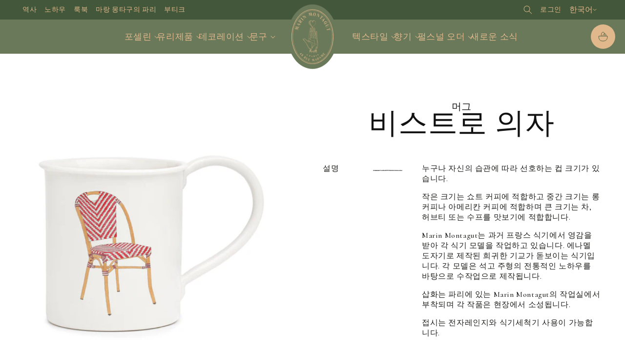

--- FILE ---
content_type: text/html; charset=utf-8
request_url: https://www.marinmontagut.com/ko/products/tasse-chaise-bistrot
body_size: 115589
content:
<!doctype html>
<html class="no-js" lang="ko">
  <head>
    <meta charset="utf-8">
    <meta http-equiv="X-UA-Compatible" content="IE=edge">
    <meta name="viewport" content="width=device-width,initial-scale=1">
    <meta name="theme-color" content="#697959">
    <meta name="facebook-domain-verification" content="7yf1wv4jlyw8k9aggtj2gurz9p96ao">
    <link rel="canonical" href="https://www.marinmontagut.com/ko/products/tasse-chaise-bistrot"><link rel="icon" type="image/png" href="//www.marinmontagut.com/cdn/shop/files/fav-icon-marin-montagut.jpg?crop=center&height=32&v=1701080120&width=32">

    <title>
      머그 | 비스트로 의자
 &ndash; Marin Montagut</title>

    
      <meta name="description" content="누구나 자신의 습관에 따라 선호하는 컵 크기가 있습니다. 작은 크기는 쇼트 커피에 적합하고 중간 크기는 롱 커피나 아메리칸 커피에 적합하며 큰 크기는 차, 허브티 또는 수프를 맛보기에 적합합니다. Marin Montagut는 과거 프랑스 식기에서 영감을 받아 각 식기 모델을 작업하고 있습니다. 에나멜 도자기로 제작된 희귀한 기교가 돋보이는 식기입니다. 각 모델은 석고 주형의 전통적인 노하우를 바탕으로 수작업으로 제작됩니다. 삽화는 파리에 있는 Marin Montagut의 작업실에서 부착되며 각 작품은 현장에서 소성됩니다. 접시는 전자레인지와 식기세척기 사용이 가능합니">
    

    

<meta property="og:site_name" content="Marin Montagut">
<meta property="og:url" content="https://www.marinmontagut.com/ko/products/tasse-chaise-bistrot">
<meta property="og:title" content="머그 | 비스트로 의자">
<meta property="og:type" content="product">
<meta property="og:description" content="누구나 자신의 습관에 따라 선호하는 컵 크기가 있습니다. 작은 크기는 쇼트 커피에 적합하고 중간 크기는 롱 커피나 아메리칸 커피에 적합하며 큰 크기는 차, 허브티 또는 수프를 맛보기에 적합합니다. Marin Montagut는 과거 프랑스 식기에서 영감을 받아 각 식기 모델을 작업하고 있습니다. 에나멜 도자기로 제작된 희귀한 기교가 돋보이는 식기입니다. 각 모델은 석고 주형의 전통적인 노하우를 바탕으로 수작업으로 제작됩니다. 삽화는 파리에 있는 Marin Montagut의 작업실에서 부착되며 각 작품은 현장에서 소성됩니다. 접시는 전자레인지와 식기세척기 사용이 가능합니"><meta property="og:image" content="http://www.marinmontagut.com/cdn/shop/files/POR-TAS-ILL-CDBI-L.jpg?v=1769086934">
  <meta property="og:image:secure_url" content="https://www.marinmontagut.com/cdn/shop/files/POR-TAS-ILL-CDBI-L.jpg?v=1769086934">
  <meta property="og:image:width" content="2500">
  <meta property="og:image:height" content="2500"><meta property="og:price:amount" content="45,00">
  <meta property="og:price:currency" content="EUR"><meta name="twitter:card" content="summary_large_image">
<meta name="twitter:title" content="머그 | 비스트로 의자">
<meta name="twitter:description" content="누구나 자신의 습관에 따라 선호하는 컵 크기가 있습니다. 작은 크기는 쇼트 커피에 적합하고 중간 크기는 롱 커피나 아메리칸 커피에 적합하며 큰 크기는 차, 허브티 또는 수프를 맛보기에 적합합니다. Marin Montagut는 과거 프랑스 식기에서 영감을 받아 각 식기 모델을 작업하고 있습니다. 에나멜 도자기로 제작된 희귀한 기교가 돋보이는 식기입니다. 각 모델은 석고 주형의 전통적인 노하우를 바탕으로 수작업으로 제작됩니다. 삽화는 파리에 있는 Marin Montagut의 작업실에서 부착되며 각 작품은 현장에서 소성됩니다. 접시는 전자레인지와 식기세척기 사용이 가능합니">


    <script src="//www.marinmontagut.com/cdn/shop/t/9/assets/constants.js?v=58251544750838685771727793946" defer="defer"></script>
    <script src="//www.marinmontagut.com/cdn/shop/t/9/assets/pubsub.js?v=158357773527763999511727793945" defer="defer"></script>
    <script src="//www.marinmontagut.com/cdn/shop/t/9/assets/global.js?v=19332396189660699751727793945" defer="defer"></script>

    

    <script src="//www.marinmontagut.com/cdn/shop/t/9/assets/mm--index.js?v=54444844983539524421727793945" defer="defer"></script>

    <script>window.performance && window.performance.mark && window.performance.mark('shopify.content_for_header.start');</script><meta name="facebook-domain-verification" content="823hfxpt9ou89p6p0o6u7vtencj6um">
<meta id="shopify-digital-wallet" name="shopify-digital-wallet" content="/72983281945/digital_wallets/dialog">
<meta name="shopify-checkout-api-token" content="3d2bf8b36674535357eb920c3fedbe03">
<meta id="in-context-paypal-metadata" data-shop-id="72983281945" data-venmo-supported="false" data-environment="production" data-locale="en_US" data-paypal-v4="true" data-currency="EUR">
<link rel="alternate" hreflang="x-default" href="https://www.marinmontagut.com/products/tasse-chaise-bistrot">
<link rel="alternate" hreflang="fr" href="https://www.marinmontagut.com/products/tasse-chaise-bistrot">
<link rel="alternate" hreflang="en" href="https://www.marinmontagut.com/en/products/tasse-chaise-bistrot">
<link rel="alternate" hreflang="ko" href="https://www.marinmontagut.com/ko/products/tasse-chaise-bistrot">
<link rel="alternate" hreflang="ja" href="https://www.marinmontagut.com/ja/products/tasse-chaise-bistrot">
<link rel="alternate" type="application/json+oembed" href="https://www.marinmontagut.com/ko/products/tasse-chaise-bistrot.oembed">
<script async="async" src="/checkouts/internal/preloads.js?locale=ko-FR"></script>
<script id="shopify-features" type="application/json">{"accessToken":"3d2bf8b36674535357eb920c3fedbe03","betas":["rich-media-storefront-analytics"],"domain":"www.marinmontagut.com","predictiveSearch":true,"shopId":72983281945,"locale":"ko"}</script>
<script>var Shopify = Shopify || {};
Shopify.shop = "marin-montagut.myshopify.com";
Shopify.locale = "ko";
Shopify.currency = {"active":"EUR","rate":"1.0"};
Shopify.country = "FR";
Shopify.theme = {"name":"marin-montagut-shopify\/main","id":172611535129,"schema_name":"Dawn","schema_version":"10.0.0","theme_store_id":null,"role":"main"};
Shopify.theme.handle = "null";
Shopify.theme.style = {"id":null,"handle":null};
Shopify.cdnHost = "www.marinmontagut.com/cdn";
Shopify.routes = Shopify.routes || {};
Shopify.routes.root = "/ko/";</script>
<script type="module">!function(o){(o.Shopify=o.Shopify||{}).modules=!0}(window);</script>
<script>!function(o){function n(){var o=[];function n(){o.push(Array.prototype.slice.apply(arguments))}return n.q=o,n}var t=o.Shopify=o.Shopify||{};t.loadFeatures=n(),t.autoloadFeatures=n()}(window);</script>
<script id="shop-js-analytics" type="application/json">{"pageType":"product"}</script>
<script defer="defer" async type="module" src="//www.marinmontagut.com/cdn/shopifycloud/shop-js/modules/v2/client.init-shop-cart-sync_By747g-Y.ko.esm.js"></script>
<script defer="defer" async type="module" src="//www.marinmontagut.com/cdn/shopifycloud/shop-js/modules/v2/chunk.common_CvSR-vdi.esm.js"></script>
<script defer="defer" async type="module" src="//www.marinmontagut.com/cdn/shopifycloud/shop-js/modules/v2/chunk.modal_nXcElWTU.esm.js"></script>
<script type="module">
  await import("//www.marinmontagut.com/cdn/shopifycloud/shop-js/modules/v2/client.init-shop-cart-sync_By747g-Y.ko.esm.js");
await import("//www.marinmontagut.com/cdn/shopifycloud/shop-js/modules/v2/chunk.common_CvSR-vdi.esm.js");
await import("//www.marinmontagut.com/cdn/shopifycloud/shop-js/modules/v2/chunk.modal_nXcElWTU.esm.js");

  window.Shopify.SignInWithShop?.initShopCartSync?.({"fedCMEnabled":true,"windoidEnabled":true});

</script>
<script>(function() {
  var isLoaded = false;
  function asyncLoad() {
    if (isLoaded) return;
    isLoaded = true;
    var urls = ["https:\/\/cdn.nfcube.com\/instafeed-46dfeddb8abd55be42def965914e6863.js?shop=marin-montagut.myshopify.com","https:\/\/packlink-spf-pro.appspot.com\/platform\/PRO\/checkout\/thankYouScript?v=8\u0026shop=marin-montagut.myshopify.com","https:\/\/scrollio.bysimpli.com\/public\/scroll.js?shop=marin-montagut.myshopify.com"];
    for (var i = 0; i < urls.length; i++) {
      var s = document.createElement('script');
      s.type = 'text/javascript';
      s.async = true;
      s.src = urls[i];
      var x = document.getElementsByTagName('script')[0];
      x.parentNode.insertBefore(s, x);
    }
  };
  if(window.attachEvent) {
    window.attachEvent('onload', asyncLoad);
  } else {
    window.addEventListener('load', asyncLoad, false);
  }
})();</script>
<script id="__st">var __st={"a":72983281945,"offset":3600,"reqid":"9a46d86a-baab-4ebe-b314-0e2615780611-1769542782","pageurl":"www.marinmontagut.com\/ko\/products\/tasse-chaise-bistrot","u":"c19f51d40aaf","p":"product","rtyp":"product","rid":8872245592345};</script>
<script>window.ShopifyPaypalV4VisibilityTracking = true;</script>
<script id="captcha-bootstrap">!function(){'use strict';const t='contact',e='account',n='new_comment',o=[[t,t],['blogs',n],['comments',n],[t,'customer']],c=[[e,'customer_login'],[e,'guest_login'],[e,'recover_customer_password'],[e,'create_customer']],r=t=>t.map((([t,e])=>`form[action*='/${t}']:not([data-nocaptcha='true']) input[name='form_type'][value='${e}']`)).join(','),a=t=>()=>t?[...document.querySelectorAll(t)].map((t=>t.form)):[];function s(){const t=[...o],e=r(t);return a(e)}const i='password',u='form_key',d=['recaptcha-v3-token','g-recaptcha-response','h-captcha-response',i],f=()=>{try{return window.sessionStorage}catch{return}},m='__shopify_v',_=t=>t.elements[u];function p(t,e,n=!1){try{const o=window.sessionStorage,c=JSON.parse(o.getItem(e)),{data:r}=function(t){const{data:e,action:n}=t;return t[m]||n?{data:e,action:n}:{data:t,action:n}}(c);for(const[e,n]of Object.entries(r))t.elements[e]&&(t.elements[e].value=n);n&&o.removeItem(e)}catch(o){console.error('form repopulation failed',{error:o})}}const l='form_type',E='cptcha';function T(t){t.dataset[E]=!0}const w=window,h=w.document,L='Shopify',v='ce_forms',y='captcha';let A=!1;((t,e)=>{const n=(g='f06e6c50-85a8-45c8-87d0-21a2b65856fe',I='https://cdn.shopify.com/shopifycloud/storefront-forms-hcaptcha/ce_storefront_forms_captcha_hcaptcha.v1.5.2.iife.js',D={infoText:'hCaptcha에 의해 보호됨',privacyText:'개인정보 보호',termsText:'약관'},(t,e,n)=>{const o=w[L][v],c=o.bindForm;if(c)return c(t,g,e,D).then(n);var r;o.q.push([[t,g,e,D],n]),r=I,A||(h.body.append(Object.assign(h.createElement('script'),{id:'captcha-provider',async:!0,src:r})),A=!0)});var g,I,D;w[L]=w[L]||{},w[L][v]=w[L][v]||{},w[L][v].q=[],w[L][y]=w[L][y]||{},w[L][y].protect=function(t,e){n(t,void 0,e),T(t)},Object.freeze(w[L][y]),function(t,e,n,w,h,L){const[v,y,A,g]=function(t,e,n){const i=e?o:[],u=t?c:[],d=[...i,...u],f=r(d),m=r(i),_=r(d.filter((([t,e])=>n.includes(e))));return[a(f),a(m),a(_),s()]}(w,h,L),I=t=>{const e=t.target;return e instanceof HTMLFormElement?e:e&&e.form},D=t=>v().includes(t);t.addEventListener('submit',(t=>{const e=I(t);if(!e)return;const n=D(e)&&!e.dataset.hcaptchaBound&&!e.dataset.recaptchaBound,o=_(e),c=g().includes(e)&&(!o||!o.value);(n||c)&&t.preventDefault(),c&&!n&&(function(t){try{if(!f())return;!function(t){const e=f();if(!e)return;const n=_(t);if(!n)return;const o=n.value;o&&e.removeItem(o)}(t);const e=Array.from(Array(32),(()=>Math.random().toString(36)[2])).join('');!function(t,e){_(t)||t.append(Object.assign(document.createElement('input'),{type:'hidden',name:u})),t.elements[u].value=e}(t,e),function(t,e){const n=f();if(!n)return;const o=[...t.querySelectorAll(`input[type='${i}']`)].map((({name:t})=>t)),c=[...d,...o],r={};for(const[a,s]of new FormData(t).entries())c.includes(a)||(r[a]=s);n.setItem(e,JSON.stringify({[m]:1,action:t.action,data:r}))}(t,e)}catch(e){console.error('failed to persist form',e)}}(e),e.submit())}));const S=(t,e)=>{t&&!t.dataset[E]&&(n(t,e.some((e=>e===t))),T(t))};for(const o of['focusin','change'])t.addEventListener(o,(t=>{const e=I(t);D(e)&&S(e,y())}));const B=e.get('form_key'),M=e.get(l),P=B&&M;t.addEventListener('DOMContentLoaded',(()=>{const t=y();if(P)for(const e of t)e.elements[l].value===M&&p(e,B);[...new Set([...A(),...v().filter((t=>'true'===t.dataset.shopifyCaptcha))])].forEach((e=>S(e,t)))}))}(h,new URLSearchParams(w.location.search),n,t,e,['guest_login'])})(!1,!0)}();</script>
<script integrity="sha256-4kQ18oKyAcykRKYeNunJcIwy7WH5gtpwJnB7kiuLZ1E=" data-source-attribution="shopify.loadfeatures" defer="defer" src="//www.marinmontagut.com/cdn/shopifycloud/storefront/assets/storefront/load_feature-a0a9edcb.js" crossorigin="anonymous"></script>
<script data-source-attribution="shopify.dynamic_checkout.dynamic.init">var Shopify=Shopify||{};Shopify.PaymentButton=Shopify.PaymentButton||{isStorefrontPortableWallets:!0,init:function(){window.Shopify.PaymentButton.init=function(){};var t=document.createElement("script");t.src="https://www.marinmontagut.com/cdn/shopifycloud/portable-wallets/latest/portable-wallets.ko.js",t.type="module",document.head.appendChild(t)}};
</script>
<script data-source-attribution="shopify.dynamic_checkout.buyer_consent">
  function portableWalletsHideBuyerConsent(e){var t=document.getElementById("shopify-buyer-consent"),n=document.getElementById("shopify-subscription-policy-button");t&&n&&(t.classList.add("hidden"),t.setAttribute("aria-hidden","true"),n.removeEventListener("click",e))}function portableWalletsShowBuyerConsent(e){var t=document.getElementById("shopify-buyer-consent"),n=document.getElementById("shopify-subscription-policy-button");t&&n&&(t.classList.remove("hidden"),t.removeAttribute("aria-hidden"),n.addEventListener("click",e))}window.Shopify?.PaymentButton&&(window.Shopify.PaymentButton.hideBuyerConsent=portableWalletsHideBuyerConsent,window.Shopify.PaymentButton.showBuyerConsent=portableWalletsShowBuyerConsent);
</script>
<script data-source-attribution="shopify.dynamic_checkout.cart.bootstrap">document.addEventListener("DOMContentLoaded",(function(){function t(){return document.querySelector("shopify-accelerated-checkout-cart, shopify-accelerated-checkout")}if(t())Shopify.PaymentButton.init();else{new MutationObserver((function(e,n){t()&&(Shopify.PaymentButton.init(),n.disconnect())})).observe(document.body,{childList:!0,subtree:!0})}}));
</script>
<link id="shopify-accelerated-checkout-styles" rel="stylesheet" media="screen" href="https://www.marinmontagut.com/cdn/shopifycloud/portable-wallets/latest/accelerated-checkout-backwards-compat.css" crossorigin="anonymous">
<style id="shopify-accelerated-checkout-cart">
        #shopify-buyer-consent {
  margin-top: 1em;
  display: inline-block;
  width: 100%;
}

#shopify-buyer-consent.hidden {
  display: none;
}

#shopify-subscription-policy-button {
  background: none;
  border: none;
  padding: 0;
  text-decoration: underline;
  font-size: inherit;
  cursor: pointer;
}

#shopify-subscription-policy-button::before {
  box-shadow: none;
}

      </style>
<script id="sections-script" data-sections="header" defer="defer" src="//www.marinmontagut.com/cdn/shop/t/9/compiled_assets/scripts.js?v=8831"></script>
<script>window.performance && window.performance.mark && window.performance.mark('shopify.content_for_header.end');</script>

    

    <style data-shopify>
      /* @font-face {
  font-family: Assistant;
  font-weight: 400;
  font-style: normal;
  font-display: swap;
  src: url("//www.marinmontagut.com/cdn/fonts/assistant/assistant_n4.9120912a469cad1cc292572851508ca49d12e768.woff2") format("woff2"),
       url("//www.marinmontagut.com/cdn/fonts/assistant/assistant_n4.6e9875ce64e0fefcd3f4446b7ec9036b3ddd2985.woff") format("woff");
}

      
      
      
      @font-face {
  font-family: Assistant;
  font-weight: 400;
  font-style: normal;
  font-display: swap;
  src: url("//www.marinmontagut.com/cdn/fonts/assistant/assistant_n4.9120912a469cad1cc292572851508ca49d12e768.woff2") format("woff2"),
       url("//www.marinmontagut.com/cdn/fonts/assistant/assistant_n4.6e9875ce64e0fefcd3f4446b7ec9036b3ddd2985.woff") format("woff");
}
 */

      
        :root,
        .color-background-1 {
          --color-background: 255,255,255;
        
          --gradient-background: #ffffff;
        
        --color-foreground: 18,18,18;
        --color-shadow: 18,18,18;
        --color-button: 18,18,18;
        --color-button-text: 255,255,255;
        --color-secondary-button: 255,255,255;
        --color-secondary-button-text: 18,18,18;
        --color-link: 18,18,18;
        --color-badge-foreground: 18,18,18;
        --color-badge-background: 255,255,255;
        --color-badge-border: 18,18,18;
        --payment-terms-background-color: rgb(255 255 255);
      }
      
        
        .color-background-2 {
          --color-background: 243,243,243;
        
          --gradient-background: #f3f3f3;
        
        --color-foreground: 18,18,18;
        --color-shadow: 18,18,18;
        --color-button: 18,18,18;
        --color-button-text: 243,243,243;
        --color-secondary-button: 243,243,243;
        --color-secondary-button-text: 18,18,18;
        --color-link: 18,18,18;
        --color-badge-foreground: 18,18,18;
        --color-badge-background: 243,243,243;
        --color-badge-border: 18,18,18;
        --payment-terms-background-color: rgb(243 243 243);
      }
      
        
        .color-inverse {
          --color-background: 36,40,51;
        
          --gradient-background: #242833;
        
        --color-foreground: 255,255,255;
        --color-shadow: 18,18,18;
        --color-button: 255,255,255;
        --color-button-text: 0,0,0;
        --color-secondary-button: 36,40,51;
        --color-secondary-button-text: 255,255,255;
        --color-link: 255,255,255;
        --color-badge-foreground: 255,255,255;
        --color-badge-background: 36,40,51;
        --color-badge-border: 255,255,255;
        --payment-terms-background-color: rgb(36 40 51);
      }
      
        
        .color-accent-1 {
          --color-background: 18,18,18;
        
          --gradient-background: #121212;
        
        --color-foreground: 255,255,255;
        --color-shadow: 18,18,18;
        --color-button: 255,255,255;
        --color-button-text: 18,18,18;
        --color-secondary-button: 18,18,18;
        --color-secondary-button-text: 255,255,255;
        --color-link: 255,255,255;
        --color-badge-foreground: 255,255,255;
        --color-badge-background: 18,18,18;
        --color-badge-border: 255,255,255;
        --payment-terms-background-color: rgb(18 18 18);
      }
      
        
        .color-accent-2 {
          --color-background: 51,79,180;
        
          --gradient-background: #334fb4;
        
        --color-foreground: 255,255,255;
        --color-shadow: 18,18,18;
        --color-button: 255,255,255;
        --color-button-text: 51,79,180;
        --color-secondary-button: 51,79,180;
        --color-secondary-button-text: 255,255,255;
        --color-link: 255,255,255;
        --color-badge-foreground: 255,255,255;
        --color-badge-background: 51,79,180;
        --color-badge-border: 255,255,255;
        --payment-terms-background-color: rgb(51 79 180);
      }
      
        
        .color-scheme-0066cc5a-c881-4422-b2c0-c51815b89647 {
          --color-background: 105,121,89;
        
          --gradient-background: #697959;
        
        --color-foreground: 255,255,255;
        --color-shadow: 29,29,27;
        --color-button: 255,255,255;
        --color-button-text: 224,184,140;
        --color-secondary-button: 105,121,89;
        --color-secondary-button-text: 255,255,255;
        --color-link: 255,255,255;
        --color-badge-foreground: 255,255,255;
        --color-badge-background: 105,121,89;
        --color-badge-border: 255,255,255;
        --payment-terms-background-color: rgb(105 121 89);
      }
      
        
        .color-scheme-c92fce70-0e88-4faf-8848-798bf53efef4 {
          --color-background: 130,130,88;
        
          --gradient-background: #828258;
        
        --color-foreground: 255,255,255;
        --color-shadow: 29,29,27;
        --color-button: 209,209,196;
        --color-button-text: 255,255,255;
        --color-secondary-button: 130,130,88;
        --color-secondary-button-text: 209,209,196;
        --color-link: 209,209,196;
        --color-badge-foreground: 255,255,255;
        --color-badge-background: 130,130,88;
        --color-badge-border: 255,255,255;
        --payment-terms-background-color: rgb(130 130 88);
      }
      
        
        .color-scheme-3d75ca43-0bb2-4b23-add9-0d97c5691e3a {
          --color-background: 209,209,196;
        
          --gradient-background: #d1d1c4;
        
        --color-foreground: 29,29,27;
        --color-shadow: 29,29,27;
        --color-button: 130,130,88;
        --color-button-text: 255,255,255;
        --color-secondary-button: 209,209,196;
        --color-secondary-button-text: 130,130,88;
        --color-link: 130,130,88;
        --color-badge-foreground: 29,29,27;
        --color-badge-background: 209,209,196;
        --color-badge-border: 29,29,27;
        --payment-terms-background-color: rgb(209 209 196);
      }
      

      body, .color-background-1, .color-background-2, .color-inverse, .color-accent-1, .color-accent-2, .color-scheme-0066cc5a-c881-4422-b2c0-c51815b89647, .color-scheme-c92fce70-0e88-4faf-8848-798bf53efef4, .color-scheme-3d75ca43-0bb2-4b23-add9-0d97c5691e3a {
        color: rgba(var(--color-foreground), 0.75);
        background-color: rgb(var(--color-background));
      }

      :root {
        --font-body-family: Assistant, sans-serif;
        --font-body-style: normal;
        --font-body-weight: 400;
        --font-body-weight-bold: 700;

        --font-heading-family: Assistant, sans-serif;
        --font-heading-style: normal;
        --font-heading-weight: 400;

        --font-body-scale: 1.0;
        --font-heading-scale: 1.0;

        --media-padding: px;
        --media-border-opacity: 0.05;
        --media-border-width: 0px;
        --media-radius: 0px;
        --media-shadow-opacity: 0.0;
        --media-shadow-horizontal-offset: 0px;
        --media-shadow-vertical-offset: 4px;
        --media-shadow-blur-radius: 5px;
        --media-shadow-visible: 0;

        --page-width: 160rem;
        --page-width-margin: 0rem;

        --product-card-image-padding: 0.0rem;
        --product-card-corner-radius: 0.0rem;
        --product-card-text-alignment: left;
        --product-card-border-width: 0.0rem;
        --product-card-border-opacity: 0.1;
        --product-card-shadow-opacity: 0.0;
        --product-card-shadow-visible: 0;
        --product-card-shadow-horizontal-offset: 0.0rem;
        --product-card-shadow-vertical-offset: 0.4rem;
        --product-card-shadow-blur-radius: 0.5rem;

        --collection-card-image-padding: 0.0rem;
        --collection-card-corner-radius: 0.0rem;
        --collection-card-text-alignment: left;
        --collection-card-border-width: 0.0rem;
        --collection-card-border-opacity: 0.1;
        --collection-card-shadow-opacity: 0.0;
        --collection-card-shadow-visible: 0;
        --collection-card-shadow-horizontal-offset: 0.0rem;
        --collection-card-shadow-vertical-offset: 0.4rem;
        --collection-card-shadow-blur-radius: 0.5rem;

        --blog-card-image-padding: 0.0rem;
        --blog-card-corner-radius: 0.0rem;
        --blog-card-text-alignment: left;
        --blog-card-border-width: 0.0rem;
        --blog-card-border-opacity: 0.1;
        --blog-card-shadow-opacity: 0.0;
        --blog-card-shadow-visible: 0;
        --blog-card-shadow-horizontal-offset: 0.0rem;
        --blog-card-shadow-vertical-offset: 0.4rem;
        --blog-card-shadow-blur-radius: 0.5rem;

        --badge-corner-radius: 4.0rem;

        --popup-border-width: 1px;
        --popup-border-opacity: 0.1;
        --popup-corner-radius: 0px;
        --popup-shadow-opacity: 0.05;
        --popup-shadow-horizontal-offset: 0px;
        --popup-shadow-vertical-offset: 4px;
        --popup-shadow-blur-radius: 5px;

        --drawer-border-width: 1px;
        --drawer-border-opacity: 0.1;
        --drawer-shadow-opacity: 0.0;
        --drawer-shadow-horizontal-offset: 0px;
        --drawer-shadow-vertical-offset: 4px;
        --drawer-shadow-blur-radius: 5px;

        --spacing-sections-desktop: 0px;
        --spacing-sections-mobile: 0px;

        --grid-desktop-vertical-spacing: 8px;
        --grid-desktop-horizontal-spacing: 8px;
        --grid-mobile-vertical-spacing: 4px;
        --grid-mobile-horizontal-spacing: 4px;

        --text-boxes-border-opacity: 0.1;
        --text-boxes-border-width: 0px;
        --text-boxes-radius: 0px;
        --text-boxes-shadow-opacity: 0.0;
        --text-boxes-shadow-visible: 0;
        --text-boxes-shadow-horizontal-offset: 0px;
        --text-boxes-shadow-vertical-offset: 4px;
        --text-boxes-shadow-blur-radius: 5px;

        --buttons-radius: 0px;
        --buttons-radius-outset: 0px;
        --buttons-border-width: 1px;
        --buttons-border-opacity: 1.0;
        --buttons-shadow-opacity: 0.0;
        --buttons-shadow-visible: 0;
        --buttons-shadow-horizontal-offset: 0px;
        --buttons-shadow-vertical-offset: 4px;
        --buttons-shadow-blur-radius: 5px;
        --buttons-border-offset: 0px;

        --inputs-radius: 0px;
        --inputs-border-width: 1px;
        --inputs-border-opacity: 0.55;
        --inputs-shadow-opacity: 0.0;
        --inputs-shadow-horizontal-offset: 0px;
        --inputs-margin-offset: 0px;
        --inputs-shadow-vertical-offset: 4px;
        --inputs-shadow-blur-radius: 5px;
        --inputs-radius-outset: 0px;

        --variant-pills-radius: 40px;
        --variant-pills-border-width: 1px;
        --variant-pills-border-opacity: 0.55;
        --variant-pills-shadow-opacity: 0.0;
        --variant-pills-shadow-horizontal-offset: 0px;
        --variant-pills-shadow-vertical-offset: 4px;
        --variant-pills-shadow-blur-radius: 5px;
      }

      *,
      *::before,
      *::after {
        box-sizing: inherit;
      }

      html {
        box-sizing: border-box;
        font-size: calc(var(--font-body-scale) * 62.5%);
        height: 100%;
      }

      body {
        display: grid;
        grid-template-rows: auto auto 1fr auto;
        grid-template-columns: 100%;
        min-height: 100%;
        margin: 0;
        font-size: 1.5rem;
        letter-spacing: 0.06rem;
        line-height: calc(1 + 0.8 / var(--font-body-scale));
        font-family: var(--font-body-family);
        font-style: var(--font-body-style);
        font-weight: var(--font-body-weight);
      }

      @media screen and (min-width: 750px) {
        body {
          font-size: 1.6rem;
        }
      }
    </style>

    <link rel="preconnect" href="https://fonts.googleapis.com">
    <link rel="preconnect" href="https://fonts.gstatic.com" crossorigin>
    <link
      href="https://fonts.googleapis.com/css2?family=Barlow:ital,wght@0,400;0,500;0,600;0,700;1,400;1,500&family=Cormorant:ital,wght@0,300;0,400;0,500;0,600;0,700;1,400;1,500;1,600&display=swap"
      rel="stylesheet"
    >
    <link rel="stylesheet" href="https://use.typekit.net/iqs1uzy.css">

    <link href="//www.marinmontagut.com/cdn/shop/t/9/assets/base.css?v=122249205588243185601760363826" rel="stylesheet" type="text/css" media="all" />
    <link href="//www.marinmontagut.com/cdn/shop/t/9/assets/mm--css-index.css?v=93425300042268118091765535866" rel="stylesheet" type="text/css" media="all" />
<link href="//www.marinmontagut.com/cdn/shop/t/9/assets/component-localization-form.css?v=129750595761540017891760363827" rel="stylesheet" type="text/css" media="all" />
      <script src="//www.marinmontagut.com/cdn/shop/t/9/assets/localization-form.js?v=161644695336821385561727793948" defer="defer"></script><link
        rel="stylesheet"
        href="//www.marinmontagut.com/cdn/shop/t/9/assets/component-predictive-search.css?v=118923337488134913561727793946"
        media="print"
        onload="this.media='all'"
      ><script>
      document.documentElement.className = document.documentElement.className.replace('no-js', 'js');
      if (Shopify.designMode) {
        document.documentElement.classList.add('shopify-design-mode');
      }
    </script>
  <!-- BEGIN app block: shopify://apps/consentmo-gdpr/blocks/gdpr_cookie_consent/4fbe573f-a377-4fea-9801-3ee0858cae41 -->


<!-- END app block --><!-- BEGIN app block: shopify://apps/tt-breadcrumbs-seo-schema/blocks/ttSchema/dda6b26d-4f1a-43c6-a94b-6443ed0f750b -->


<!-- BEGIN app snippet: remove-script -->
<script id="tt_remove_script" type="module">
  if(void 0===window.ws_script){window.ws_script=!0;let e=()=>{document.querySelectorAll('[type="application/ld+json"]').forEach((e=>{e.hasAttribute("tt-ninja")||e.remove()}))};e(),setInterval(e,1e3),document.querySelectorAll("[itemscope]").forEach((e=>e.removeAttribute("itemscope")))}else document.getElementById("tt_remove_script").remove();
</script><!-- END app snippet -->


    <!-- BEGIN app snippet: breadcrumb -->




    <script type="application/ld+json" tt-ninja>
    {
        "@context": "https://schema.org",
        "@type": "BreadcrumbList",
        "itemListElement": [{
            "@type": "ListItem",
            "position": 1,
            "name": "Marin Montagut",
            "item": "https://www.marinmontagut.com"
        },
        {
            "@type": "ListItem",
            "position": 2,
            "name": "머그 | 비스트로 의자",
            "item": "https://www.marinmontagut.com/ko/products/tasse-chaise-bistrot"
        }]
    }
    </script>
<!-- END app snippet -->
    <!-- END app block --><!-- BEGIN app block: shopify://apps/zepto-product-personalizer/blocks/product_personalizer_main/7411210d-7b32-4c09-9455-e129e3be4729 --><!-- BEGIN app snippet: product-personalizer -->



  
 
 

<!-- END app snippet -->
<!-- BEGIN app snippet: zepto_common --><script>
var pplr_cart = {"note":null,"attributes":{},"original_total_price":0,"total_price":0,"total_discount":0,"total_weight":0.0,"item_count":0,"items":[],"requires_shipping":false,"currency":"EUR","items_subtotal_price":0,"cart_level_discount_applications":[],"checkout_charge_amount":0};
var pplr_shop_currency = "EUR";
var pplr_enabled_currencies_size = 1;
var pplr_money_formate = "{{amount_with_comma_separator}}€";
var pplr_manual_theme_selector=["CartCount span","tr:has([name*=updates])","tr img:first",".line-item__title",".cart__item--price .cart__price",".grid__item.one-half.text-right",".pplr_item_remove",".ajaxcart__qty",".header__cart-price-bubble span[data-cart-price-bubble]","form[action*=cart] [name=checkout]","Click To View Image",1,"Discount Code \u003cstrong\u003e{{ code }}\u003c\/strong\u003e is invalid","Discount Code","Apply","#pplr_D_class","Subtotal","Shipping","\u003cstrong\u003eEST. Total\u003c\/strong\u003e"];
</script>
<script defer src="//cdn-zeptoapps.com/product-personalizer/pplr_common.js?v=27" ></script><!-- END app snippet -->

<!-- END app block --><script src="https://cdn.shopify.com/extensions/019c0033-9488-7865-b323-f2b17ddc8138/consentmo-gdpr-608/assets/consentmo_cookie_consent.js" type="text/javascript" defer="defer"></script>
<link href="https://monorail-edge.shopifysvc.com" rel="dns-prefetch">
<script>(function(){if ("sendBeacon" in navigator && "performance" in window) {try {var session_token_from_headers = performance.getEntriesByType('navigation')[0].serverTiming.find(x => x.name == '_s').description;} catch {var session_token_from_headers = undefined;}var session_cookie_matches = document.cookie.match(/_shopify_s=([^;]*)/);var session_token_from_cookie = session_cookie_matches && session_cookie_matches.length === 2 ? session_cookie_matches[1] : "";var session_token = session_token_from_headers || session_token_from_cookie || "";function handle_abandonment_event(e) {var entries = performance.getEntries().filter(function(entry) {return /monorail-edge.shopifysvc.com/.test(entry.name);});if (!window.abandonment_tracked && entries.length === 0) {window.abandonment_tracked = true;var currentMs = Date.now();var navigation_start = performance.timing.navigationStart;var payload = {shop_id: 72983281945,url: window.location.href,navigation_start,duration: currentMs - navigation_start,session_token,page_type: "product"};window.navigator.sendBeacon("https://monorail-edge.shopifysvc.com/v1/produce", JSON.stringify({schema_id: "online_store_buyer_site_abandonment/1.1",payload: payload,metadata: {event_created_at_ms: currentMs,event_sent_at_ms: currentMs}}));}}window.addEventListener('pagehide', handle_abandonment_event);}}());</script>
<script id="web-pixels-manager-setup">(function e(e,d,r,n,o){if(void 0===o&&(o={}),!Boolean(null===(a=null===(i=window.Shopify)||void 0===i?void 0:i.analytics)||void 0===a?void 0:a.replayQueue)){var i,a;window.Shopify=window.Shopify||{};var t=window.Shopify;t.analytics=t.analytics||{};var s=t.analytics;s.replayQueue=[],s.publish=function(e,d,r){return s.replayQueue.push([e,d,r]),!0};try{self.performance.mark("wpm:start")}catch(e){}var l=function(){var e={modern:/Edge?\/(1{2}[4-9]|1[2-9]\d|[2-9]\d{2}|\d{4,})\.\d+(\.\d+|)|Firefox\/(1{2}[4-9]|1[2-9]\d|[2-9]\d{2}|\d{4,})\.\d+(\.\d+|)|Chrom(ium|e)\/(9{2}|\d{3,})\.\d+(\.\d+|)|(Maci|X1{2}).+ Version\/(15\.\d+|(1[6-9]|[2-9]\d|\d{3,})\.\d+)([,.]\d+|)( \(\w+\)|)( Mobile\/\w+|) Safari\/|Chrome.+OPR\/(9{2}|\d{3,})\.\d+\.\d+|(CPU[ +]OS|iPhone[ +]OS|CPU[ +]iPhone|CPU IPhone OS|CPU iPad OS)[ +]+(15[._]\d+|(1[6-9]|[2-9]\d|\d{3,})[._]\d+)([._]\d+|)|Android:?[ /-](13[3-9]|1[4-9]\d|[2-9]\d{2}|\d{4,})(\.\d+|)(\.\d+|)|Android.+Firefox\/(13[5-9]|1[4-9]\d|[2-9]\d{2}|\d{4,})\.\d+(\.\d+|)|Android.+Chrom(ium|e)\/(13[3-9]|1[4-9]\d|[2-9]\d{2}|\d{4,})\.\d+(\.\d+|)|SamsungBrowser\/([2-9]\d|\d{3,})\.\d+/,legacy:/Edge?\/(1[6-9]|[2-9]\d|\d{3,})\.\d+(\.\d+|)|Firefox\/(5[4-9]|[6-9]\d|\d{3,})\.\d+(\.\d+|)|Chrom(ium|e)\/(5[1-9]|[6-9]\d|\d{3,})\.\d+(\.\d+|)([\d.]+$|.*Safari\/(?![\d.]+ Edge\/[\d.]+$))|(Maci|X1{2}).+ Version\/(10\.\d+|(1[1-9]|[2-9]\d|\d{3,})\.\d+)([,.]\d+|)( \(\w+\)|)( Mobile\/\w+|) Safari\/|Chrome.+OPR\/(3[89]|[4-9]\d|\d{3,})\.\d+\.\d+|(CPU[ +]OS|iPhone[ +]OS|CPU[ +]iPhone|CPU IPhone OS|CPU iPad OS)[ +]+(10[._]\d+|(1[1-9]|[2-9]\d|\d{3,})[._]\d+)([._]\d+|)|Android:?[ /-](13[3-9]|1[4-9]\d|[2-9]\d{2}|\d{4,})(\.\d+|)(\.\d+|)|Mobile Safari.+OPR\/([89]\d|\d{3,})\.\d+\.\d+|Android.+Firefox\/(13[5-9]|1[4-9]\d|[2-9]\d{2}|\d{4,})\.\d+(\.\d+|)|Android.+Chrom(ium|e)\/(13[3-9]|1[4-9]\d|[2-9]\d{2}|\d{4,})\.\d+(\.\d+|)|Android.+(UC? ?Browser|UCWEB|U3)[ /]?(15\.([5-9]|\d{2,})|(1[6-9]|[2-9]\d|\d{3,})\.\d+)\.\d+|SamsungBrowser\/(5\.\d+|([6-9]|\d{2,})\.\d+)|Android.+MQ{2}Browser\/(14(\.(9|\d{2,})|)|(1[5-9]|[2-9]\d|\d{3,})(\.\d+|))(\.\d+|)|K[Aa][Ii]OS\/(3\.\d+|([4-9]|\d{2,})\.\d+)(\.\d+|)/},d=e.modern,r=e.legacy,n=navigator.userAgent;return n.match(d)?"modern":n.match(r)?"legacy":"unknown"}(),u="modern"===l?"modern":"legacy",c=(null!=n?n:{modern:"",legacy:""})[u],f=function(e){return[e.baseUrl,"/wpm","/b",e.hashVersion,"modern"===e.buildTarget?"m":"l",".js"].join("")}({baseUrl:d,hashVersion:r,buildTarget:u}),m=function(e){var d=e.version,r=e.bundleTarget,n=e.surface,o=e.pageUrl,i=e.monorailEndpoint;return{emit:function(e){var a=e.status,t=e.errorMsg,s=(new Date).getTime(),l=JSON.stringify({metadata:{event_sent_at_ms:s},events:[{schema_id:"web_pixels_manager_load/3.1",payload:{version:d,bundle_target:r,page_url:o,status:a,surface:n,error_msg:t},metadata:{event_created_at_ms:s}}]});if(!i)return console&&console.warn&&console.warn("[Web Pixels Manager] No Monorail endpoint provided, skipping logging."),!1;try{return self.navigator.sendBeacon.bind(self.navigator)(i,l)}catch(e){}var u=new XMLHttpRequest;try{return u.open("POST",i,!0),u.setRequestHeader("Content-Type","text/plain"),u.send(l),!0}catch(e){return console&&console.warn&&console.warn("[Web Pixels Manager] Got an unhandled error while logging to Monorail."),!1}}}}({version:r,bundleTarget:l,surface:e.surface,pageUrl:self.location.href,monorailEndpoint:e.monorailEndpoint});try{o.browserTarget=l,function(e){var d=e.src,r=e.async,n=void 0===r||r,o=e.onload,i=e.onerror,a=e.sri,t=e.scriptDataAttributes,s=void 0===t?{}:t,l=document.createElement("script"),u=document.querySelector("head"),c=document.querySelector("body");if(l.async=n,l.src=d,a&&(l.integrity=a,l.crossOrigin="anonymous"),s)for(var f in s)if(Object.prototype.hasOwnProperty.call(s,f))try{l.dataset[f]=s[f]}catch(e){}if(o&&l.addEventListener("load",o),i&&l.addEventListener("error",i),u)u.appendChild(l);else{if(!c)throw new Error("Did not find a head or body element to append the script");c.appendChild(l)}}({src:f,async:!0,onload:function(){if(!function(){var e,d;return Boolean(null===(d=null===(e=window.Shopify)||void 0===e?void 0:e.analytics)||void 0===d?void 0:d.initialized)}()){var d=window.webPixelsManager.init(e)||void 0;if(d){var r=window.Shopify.analytics;r.replayQueue.forEach((function(e){var r=e[0],n=e[1],o=e[2];d.publishCustomEvent(r,n,o)})),r.replayQueue=[],r.publish=d.publishCustomEvent,r.visitor=d.visitor,r.initialized=!0}}},onerror:function(){return m.emit({status:"failed",errorMsg:"".concat(f," has failed to load")})},sri:function(e){var d=/^sha384-[A-Za-z0-9+/=]+$/;return"string"==typeof e&&d.test(e)}(c)?c:"",scriptDataAttributes:o}),m.emit({status:"loading"})}catch(e){m.emit({status:"failed",errorMsg:(null==e?void 0:e.message)||"Unknown error"})}}})({shopId: 72983281945,storefrontBaseUrl: "https://www.marinmontagut.com",extensionsBaseUrl: "https://extensions.shopifycdn.com/cdn/shopifycloud/web-pixels-manager",monorailEndpoint: "https://monorail-edge.shopifysvc.com/unstable/produce_batch",surface: "storefront-renderer",enabledBetaFlags: ["2dca8a86"],webPixelsConfigList: [{"id":"438075673","configuration":"{\"pixel_id\":\"1109455100249999\",\"pixel_type\":\"facebook_pixel\",\"metaapp_system_user_token\":\"-\"}","eventPayloadVersion":"v1","runtimeContext":"OPEN","scriptVersion":"ca16bc87fe92b6042fbaa3acc2fbdaa6","type":"APP","apiClientId":2329312,"privacyPurposes":["ANALYTICS","MARKETING","SALE_OF_DATA"],"dataSharingAdjustments":{"protectedCustomerApprovalScopes":["read_customer_address","read_customer_email","read_customer_name","read_customer_personal_data","read_customer_phone"]}},{"id":"shopify-app-pixel","configuration":"{}","eventPayloadVersion":"v1","runtimeContext":"STRICT","scriptVersion":"0450","apiClientId":"shopify-pixel","type":"APP","privacyPurposes":["ANALYTICS","MARKETING"]},{"id":"shopify-custom-pixel","eventPayloadVersion":"v1","runtimeContext":"LAX","scriptVersion":"0450","apiClientId":"shopify-pixel","type":"CUSTOM","privacyPurposes":["ANALYTICS","MARKETING"]}],isMerchantRequest: false,initData: {"shop":{"name":"Marin Montagut","paymentSettings":{"currencyCode":"EUR"},"myshopifyDomain":"marin-montagut.myshopify.com","countryCode":"FR","storefrontUrl":"https:\/\/www.marinmontagut.com\/ko"},"customer":null,"cart":null,"checkout":null,"productVariants":[{"price":{"amount":45.0,"currencyCode":"EUR"},"product":{"title":"머그 | 비스트로 의자","vendor":"Marin Montagut","id":"8872245592345","untranslatedTitle":"머그 | 비스트로 의자","url":"\/ko\/products\/tasse-chaise-bistrot","type":""},"id":"47271972569369","image":{"src":"\/\/www.marinmontagut.com\/cdn\/shop\/files\/POR-TAS-ILL-CDBI-L.jpg?v=1769086934"},"sku":"POR-TAS-ILL-CDBI-S","title":"작은","untranslatedTitle":"Petit"},{"price":{"amount":55.0,"currencyCode":"EUR"},"product":{"title":"머그 | 비스트로 의자","vendor":"Marin Montagut","id":"8872245592345","untranslatedTitle":"머그 | 비스트로 의자","url":"\/ko\/products\/tasse-chaise-bistrot","type":""},"id":"47271972602137","image":{"src":"\/\/www.marinmontagut.com\/cdn\/shop\/files\/POR-TAS-ILL-CDBI-L.jpg?v=1769086934"},"sku":"POR-TAS-ILL-CDBI-M","title":"평균","untranslatedTitle":"Moyen"},{"price":{"amount":65.0,"currencyCode":"EUR"},"product":{"title":"머그 | 비스트로 의자","vendor":"Marin Montagut","id":"8872245592345","untranslatedTitle":"머그 | 비스트로 의자","url":"\/ko\/products\/tasse-chaise-bistrot","type":""},"id":"47271972634905","image":{"src":"\/\/www.marinmontagut.com\/cdn\/shop\/files\/POR-TAS-ILL-CDBI-L.jpg?v=1769086934"},"sku":"POR-TAS-ILL-CDBI-L","title":"큰","untranslatedTitle":"Grand"}],"purchasingCompany":null},},"https://www.marinmontagut.com/cdn","fcfee988w5aeb613cpc8e4bc33m6693e112",{"modern":"","legacy":""},{"shopId":"72983281945","storefrontBaseUrl":"https:\/\/www.marinmontagut.com","extensionBaseUrl":"https:\/\/extensions.shopifycdn.com\/cdn\/shopifycloud\/web-pixels-manager","surface":"storefront-renderer","enabledBetaFlags":"[\"2dca8a86\"]","isMerchantRequest":"false","hashVersion":"fcfee988w5aeb613cpc8e4bc33m6693e112","publish":"custom","events":"[[\"page_viewed\",{}],[\"product_viewed\",{\"productVariant\":{\"price\":{\"amount\":45.0,\"currencyCode\":\"EUR\"},\"product\":{\"title\":\"머그 | 비스트로 의자\",\"vendor\":\"Marin Montagut\",\"id\":\"8872245592345\",\"untranslatedTitle\":\"머그 | 비스트로 의자\",\"url\":\"\/ko\/products\/tasse-chaise-bistrot\",\"type\":\"\"},\"id\":\"47271972569369\",\"image\":{\"src\":\"\/\/www.marinmontagut.com\/cdn\/shop\/files\/POR-TAS-ILL-CDBI-L.jpg?v=1769086934\"},\"sku\":\"POR-TAS-ILL-CDBI-S\",\"title\":\"작은\",\"untranslatedTitle\":\"Petit\"}}]]"});</script><script>
  window.ShopifyAnalytics = window.ShopifyAnalytics || {};
  window.ShopifyAnalytics.meta = window.ShopifyAnalytics.meta || {};
  window.ShopifyAnalytics.meta.currency = 'EUR';
  var meta = {"product":{"id":8872245592345,"gid":"gid:\/\/shopify\/Product\/8872245592345","vendor":"Marin Montagut","type":"","handle":"tasse-chaise-bistrot","variants":[{"id":47271972569369,"price":4500,"name":"머그 | 비스트로 의자 - 작은","public_title":"작은","sku":"POR-TAS-ILL-CDBI-S"},{"id":47271972602137,"price":5500,"name":"머그 | 비스트로 의자 - 평균","public_title":"평균","sku":"POR-TAS-ILL-CDBI-M"},{"id":47271972634905,"price":6500,"name":"머그 | 비스트로 의자 - 큰","public_title":"큰","sku":"POR-TAS-ILL-CDBI-L"}],"remote":false},"page":{"pageType":"product","resourceType":"product","resourceId":8872245592345,"requestId":"9a46d86a-baab-4ebe-b314-0e2615780611-1769542782"}};
  for (var attr in meta) {
    window.ShopifyAnalytics.meta[attr] = meta[attr];
  }
</script>
<script class="analytics">
  (function () {
    var customDocumentWrite = function(content) {
      var jquery = null;

      if (window.jQuery) {
        jquery = window.jQuery;
      } else if (window.Checkout && window.Checkout.$) {
        jquery = window.Checkout.$;
      }

      if (jquery) {
        jquery('body').append(content);
      }
    };

    var hasLoggedConversion = function(token) {
      if (token) {
        return document.cookie.indexOf('loggedConversion=' + token) !== -1;
      }
      return false;
    }

    var setCookieIfConversion = function(token) {
      if (token) {
        var twoMonthsFromNow = new Date(Date.now());
        twoMonthsFromNow.setMonth(twoMonthsFromNow.getMonth() + 2);

        document.cookie = 'loggedConversion=' + token + '; expires=' + twoMonthsFromNow;
      }
    }

    var trekkie = window.ShopifyAnalytics.lib = window.trekkie = window.trekkie || [];
    if (trekkie.integrations) {
      return;
    }
    trekkie.methods = [
      'identify',
      'page',
      'ready',
      'track',
      'trackForm',
      'trackLink'
    ];
    trekkie.factory = function(method) {
      return function() {
        var args = Array.prototype.slice.call(arguments);
        args.unshift(method);
        trekkie.push(args);
        return trekkie;
      };
    };
    for (var i = 0; i < trekkie.methods.length; i++) {
      var key = trekkie.methods[i];
      trekkie[key] = trekkie.factory(key);
    }
    trekkie.load = function(config) {
      trekkie.config = config || {};
      trekkie.config.initialDocumentCookie = document.cookie;
      var first = document.getElementsByTagName('script')[0];
      var script = document.createElement('script');
      script.type = 'text/javascript';
      script.onerror = function(e) {
        var scriptFallback = document.createElement('script');
        scriptFallback.type = 'text/javascript';
        scriptFallback.onerror = function(error) {
                var Monorail = {
      produce: function produce(monorailDomain, schemaId, payload) {
        var currentMs = new Date().getTime();
        var event = {
          schema_id: schemaId,
          payload: payload,
          metadata: {
            event_created_at_ms: currentMs,
            event_sent_at_ms: currentMs
          }
        };
        return Monorail.sendRequest("https://" + monorailDomain + "/v1/produce", JSON.stringify(event));
      },
      sendRequest: function sendRequest(endpointUrl, payload) {
        // Try the sendBeacon API
        if (window && window.navigator && typeof window.navigator.sendBeacon === 'function' && typeof window.Blob === 'function' && !Monorail.isIos12()) {
          var blobData = new window.Blob([payload], {
            type: 'text/plain'
          });

          if (window.navigator.sendBeacon(endpointUrl, blobData)) {
            return true;
          } // sendBeacon was not successful

        } // XHR beacon

        var xhr = new XMLHttpRequest();

        try {
          xhr.open('POST', endpointUrl);
          xhr.setRequestHeader('Content-Type', 'text/plain');
          xhr.send(payload);
        } catch (e) {
          console.log(e);
        }

        return false;
      },
      isIos12: function isIos12() {
        return window.navigator.userAgent.lastIndexOf('iPhone; CPU iPhone OS 12_') !== -1 || window.navigator.userAgent.lastIndexOf('iPad; CPU OS 12_') !== -1;
      }
    };
    Monorail.produce('monorail-edge.shopifysvc.com',
      'trekkie_storefront_load_errors/1.1',
      {shop_id: 72983281945,
      theme_id: 172611535129,
      app_name: "storefront",
      context_url: window.location.href,
      source_url: "//www.marinmontagut.com/cdn/s/trekkie.storefront.a804e9514e4efded663580eddd6991fcc12b5451.min.js"});

        };
        scriptFallback.async = true;
        scriptFallback.src = '//www.marinmontagut.com/cdn/s/trekkie.storefront.a804e9514e4efded663580eddd6991fcc12b5451.min.js';
        first.parentNode.insertBefore(scriptFallback, first);
      };
      script.async = true;
      script.src = '//www.marinmontagut.com/cdn/s/trekkie.storefront.a804e9514e4efded663580eddd6991fcc12b5451.min.js';
      first.parentNode.insertBefore(script, first);
    };
    trekkie.load(
      {"Trekkie":{"appName":"storefront","development":false,"defaultAttributes":{"shopId":72983281945,"isMerchantRequest":null,"themeId":172611535129,"themeCityHash":"3878980024690701651","contentLanguage":"ko","currency":"EUR","eventMetadataId":"f4225768-c49a-41af-b5df-4dda70af42de"},"isServerSideCookieWritingEnabled":true,"monorailRegion":"shop_domain","enabledBetaFlags":["65f19447","b5387b81"]},"Session Attribution":{},"S2S":{"facebookCapiEnabled":true,"source":"trekkie-storefront-renderer","apiClientId":580111}}
    );

    var loaded = false;
    trekkie.ready(function() {
      if (loaded) return;
      loaded = true;

      window.ShopifyAnalytics.lib = window.trekkie;

      var originalDocumentWrite = document.write;
      document.write = customDocumentWrite;
      try { window.ShopifyAnalytics.merchantGoogleAnalytics.call(this); } catch(error) {};
      document.write = originalDocumentWrite;

      window.ShopifyAnalytics.lib.page(null,{"pageType":"product","resourceType":"product","resourceId":8872245592345,"requestId":"9a46d86a-baab-4ebe-b314-0e2615780611-1769542782","shopifyEmitted":true});

      var match = window.location.pathname.match(/checkouts\/(.+)\/(thank_you|post_purchase)/)
      var token = match? match[1]: undefined;
      if (!hasLoggedConversion(token)) {
        setCookieIfConversion(token);
        window.ShopifyAnalytics.lib.track("Viewed Product",{"currency":"EUR","variantId":47271972569369,"productId":8872245592345,"productGid":"gid:\/\/shopify\/Product\/8872245592345","name":"머그 | 비스트로 의자 - 작은","price":"45.00","sku":"POR-TAS-ILL-CDBI-S","brand":"Marin Montagut","variant":"작은","category":"","nonInteraction":true,"remote":false},undefined,undefined,{"shopifyEmitted":true});
      window.ShopifyAnalytics.lib.track("monorail:\/\/trekkie_storefront_viewed_product\/1.1",{"currency":"EUR","variantId":47271972569369,"productId":8872245592345,"productGid":"gid:\/\/shopify\/Product\/8872245592345","name":"머그 | 비스트로 의자 - 작은","price":"45.00","sku":"POR-TAS-ILL-CDBI-S","brand":"Marin Montagut","variant":"작은","category":"","nonInteraction":true,"remote":false,"referer":"https:\/\/www.marinmontagut.com\/ko\/products\/tasse-chaise-bistrot"});
      }
    });


        var eventsListenerScript = document.createElement('script');
        eventsListenerScript.async = true;
        eventsListenerScript.src = "//www.marinmontagut.com/cdn/shopifycloud/storefront/assets/shop_events_listener-3da45d37.js";
        document.getElementsByTagName('head')[0].appendChild(eventsListenerScript);

})();</script>
<script
  defer
  src="https://www.marinmontagut.com/cdn/shopifycloud/perf-kit/shopify-perf-kit-3.0.4.min.js"
  data-application="storefront-renderer"
  data-shop-id="72983281945"
  data-render-region="gcp-us-east1"
  data-page-type="product"
  data-theme-instance-id="172611535129"
  data-theme-name="Dawn"
  data-theme-version="10.0.0"
  data-monorail-region="shop_domain"
  data-resource-timing-sampling-rate="10"
  data-shs="true"
  data-shs-beacon="true"
  data-shs-export-with-fetch="true"
  data-shs-logs-sample-rate="1"
  data-shs-beacon-endpoint="https://www.marinmontagut.com/api/collect"
></script>
</head>

  <body
    class="gradient animate--hover-default"
    data-controller="restock-rocket"
    data-page-template="product"
  >
    <a class="skip-to-content-link button visually-hidden" href="#MainContent">
      콘텐츠로 건너뛰기
    </a><div class="header-group__wrapper">
      <!-- BEGIN sections: header-group -->
<div id="shopify-section-sections--23602041553177__a206ded8-f7fd-45c9-9aa2-ade244fd1b81" class="shopify-section shopify-section-group-header-group announcement-bar-section"><link href="//www.marinmontagut.com/cdn/shop/t/9/assets/component-slideshow.css?v=107725913939919748051727793945" rel="stylesheet" type="text/css" media="all" />
<link href="//www.marinmontagut.com/cdn/shop/t/9/assets/component-slider.css?v=114212096148022386971727793945" rel="stylesheet" type="text/css" media="all" />
<div
  class="utility-bar color-accent-1 gradient"
  
data-controller="toggle"
    data-toggle-class-value="dismissed">
  <div class="page-width utility-bar__grid"><slideshow-component
        class="announcement-bar"
        role="region"
        aria-roledescription="캐러셀"
        aria-label="공지 표시줄"
      >
        <div class="announcement-bar-slider slider-buttons">
          <button
            type="button"
            class="slider-button slider-button--prev"
            name="previous"
            aria-label="이전 공지"
            aria-controls="Slider-sections--23602041553177__a206ded8-f7fd-45c9-9aa2-ade244fd1b81"
          >
            <svg aria-hidden="true" focusable="false" class="icon icon-caret" viewBox="0 0 10 6">
  <path fill-rule="evenodd" clip-rule="evenodd" d="M9.354.646a.5.5 0 00-.708 0L5 4.293 1.354.646a.5.5 0 00-.708.708l4 4a.5.5 0 00.708 0l4-4a.5.5 0 000-.708z" fill="currentColor">
</svg>

          </button>
          <div
            class="grid grid--1-col slider slider--everywhere"
            id="Slider-sections--23602041553177__a206ded8-f7fd-45c9-9aa2-ade244fd1b81"
            aria-live="polite"
            aria-atomic="true"
            data-autoplay="true"
            data-speed="5"
          ><div
                class="slideshow__slide slider__slide grid__item grid--1-col"
                id="Slide-sections--23602041553177__a206ded8-f7fd-45c9-9aa2-ade244fd1b81-1"
                
                role="group"
                aria-roledescription="공지"
                aria-label="1 의 3"
                tabindex="-1"
              >
                <div
                  class="announcement-bar__announcement"
                  role="region"
                  aria-label="공지"
                  
                ><p class="announcement-bar__message h5">
                      <span>부티크 - 48 rue Madame - Paris VIe - 월요일부터 토요일까지 오전 11시부터 오후 7시까지. 12월 7일, 14일, 21일 일요일은 예외적으로 영업합니다.</span></p></div>
              </div><div
                class="slideshow__slide slider__slide grid__item grid--1-col"
                id="Slide-sections--23602041553177__a206ded8-f7fd-45c9-9aa2-ade244fd1b81-2"
                
                role="group"
                aria-roledescription="공지"
                aria-label="2 의 3"
                tabindex="-1"
              >
                <div
                  class="announcement-bar__announcement"
                  role="region"
                  aria-label="공지"
                  
                ><p class="announcement-bar__message h5">
                      <span>저희 매장에 오신 것을 환영합니다. 12월 7일, 14일, 21일 일요일에 특별 오픈합니다.</span></p></div>
              </div><div
                class="slideshow__slide slider__slide grid__item grid--1-col"
                id="Slide-sections--23602041553177__a206ded8-f7fd-45c9-9aa2-ade244fd1b81-3"
                
                role="group"
                aria-roledescription="공지"
                aria-label="3 의 3"
                tabindex="-1"
              >
                <div
                  class="announcement-bar__announcement"
                  role="region"
                  aria-label="공지"
                  
                ><p class="announcement-bar__message h5">
                      <span>프랑스 본토와 해외로 배송합니다.</span></p></div>
              </div></div>
          <button
            type="button"
            class="slider-button slider-button--next"
            name="next"
            aria-label="다음 공지"
            aria-controls="Slider-sections--23602041553177__a206ded8-f7fd-45c9-9aa2-ade244fd1b81"
          >
            <svg aria-hidden="true" focusable="false" class="icon icon-caret" viewBox="0 0 10 6">
  <path fill-rule="evenodd" clip-rule="evenodd" d="M9.354.646a.5.5 0 00-.708 0L5 4.293 1.354.646a.5.5 0 00-.708.708l4 4a.5.5 0 00.708 0l4-4a.5.5 0 000-.708z" fill="currentColor">
</svg>

          </button>
        </div>
      </slideshow-component><div class="localization-wrapper">
</div>

    <div class="actions-wrapper"><button
          type="button"
          class="utility-bar__action dismiss"
          data-action="toggle#on"
        >닫기</button></div>
  </div>
</div>


</div><div id="shopify-section-sections--23602041553177__d54ad588-bd27-4b33-99aa-031d4c8e39cc" class="shopify-section shopify-section-group-header-group section-header-band"><div class="header-band--inner page-width">
  <div class="left">


<nav class="header__inline-menu menu--left">
  <ul class="list-menu list-menu--inline" role="list"><li><a
            id="HeaderMenu-histoire"
            href="/ko/pages/notre-histoire"
            class="header__menu-item list-menu__item link link--text focus-inset"
            
          >
            <span
            >역사</span>
          </a></li><li><a
            id="HeaderMenu-savoir-faire"
            href="/ko/pages/savoir-faire"
            class="header__menu-item list-menu__item link link--text focus-inset"
            
          >
            <span
            >노하우</span>
          </a></li><li><a
            id="HeaderMenu-lookbook"
            href="/ko/pages/lookbook"
            class="header__menu-item list-menu__item link link--text focus-inset"
            
          >
            <span
            >룩북</span>
          </a></li><li><a
            id="HeaderMenu-le-paris-de-marin-montagut"
            href="/ko/pages/le-paris-de-marin-montagut"
            class="header__menu-item list-menu__item link link--text focus-inset"
            
          >
            <span
            >마랑 몽타구의 파리</span>
          </a></li><li><a
            id="HeaderMenu-nos-adresses"
            href="/ko/pages/nos-adresses"
            class="header__menu-item list-menu__item link link--text focus-inset"
            
          >
            <span
            >부티크</span>
          </a></li></ul>
</nav>

  </div>

  <div class="right">
    

<details-modal class="header__search">
  <details>
    <summary
      class="link focus-inset modal__toggle"
      aria-haspopup="dialog"
      aria-label="검색"
    >
      <div class="summary-container"><span>
            검색
          </span><div class="icon-stack">
          <svg class="modal__toggle-open icon icon-search" aria-hidden="true" focusable="false">
            <use href="#icon-search">
          </svg>

          <svg class="modal__toggle-close icon icon-close" aria-hidden="true" focusable="false">
            <use href="#icon-close">
          </svg>
        </div>
      </div>
    </summary>

    <div
      class="search-modal modal__content gradient"
      role="dialog"
      aria-modal="true"
      aria-label="검색"
    >
      <div class="modal-overlay"></div>
      <div
        class="search-modal__content search-modal__content-bottom"
        tabindex="-1"
      ><predictive-search class="search-modal__form" data-loading-text="로드하는 중..."><form action="/ko/search" method="get" role="search" class="search search-modal__form">
          <div class="field">
            <input
              class="search__input field__input"
              id="Search-In-Modal"
              type="search"
              name="q"
              value=""
              placeholder="검색"role="combobox"
                aria-expanded="false"
                aria-owns="predictive-search-results"
                aria-controls="predictive-search-results"
                aria-haspopup="listbox"
                aria-autocomplete="list"
                autocorrect="off"
                autocomplete="off"
                autocapitalize="off"
                spellcheck="false">
            <label class="field__label" for="Search-In-Modal">검색</label>
            <input type="hidden" name="options[prefix]" value="last">
            <button
              type="reset"
              class="reset__button field__button hidden"
              aria-label="검색어 지우기"
            >
              <svg class="icon icon-close" aria-hidden="true" focusable="false">
                <use xlink:href="#icon-reset">
              </svg>
            </button>
            <button class="search__button field__button" aria-label="검색">
              <svg class="icon icon-search" aria-hidden="true" focusable="false">
                <use href="#icon-search">
              </svg>
            </button>
          </div><div class="predictive-search predictive-search--header" tabindex="-1" data-predictive-search>
              <div class="predictive-search__loading-state">
                <svg
                  aria-hidden="true"
                  focusable="false"
                  class="spinner"
                  viewBox="0 0 66 66"
                  xmlns="http://www.w3.org/2000/svg"
                >
                  <circle class="path" fill="none" stroke-width="6" cx="33" cy="33" r="30"></circle>
                </svg>
              </div>
            </div>

            <span class="predictive-search-status visually-hidden" role="status" aria-hidden="true"></span></form></predictive-search><button
          type="button"
          class="search-modal__close-button modal__close-button link link--text focus-inset"
          aria-label="닫기"
        >
          <svg class="icon icon-close" aria-hidden="true" focusable="false">
            <use href="#icon-close">
          </svg>
        </button>
      </div>
    </div>
  </details>
</details-modal>

<a
        href="/ko/account/login"
        class="link link--account focus-inset"
      >
        <span class="label">로그인</span>
      </a><div class="desktop-localization-wrapper__container">
      <div class="desktop-localization-wrapper"><noscript class="small-hide medium-hide"><form method="post" action="/ko/localization" id="HeaderLanguageMobileFormNoScript" accept-charset="UTF-8" class="localization-form" enctype="multipart/form-data"><input type="hidden" name="form_type" value="localization" /><input type="hidden" name="utf8" value="✓" /><input type="hidden" name="_method" value="put" /><input type="hidden" name="return_to" value="/ko/products/tasse-chaise-bistrot" /><div class="localization-form__select">
                <h2 class="visually-hidden" id="HeaderLanguageMobileLabelNoScript">
                  언어
                </h2>
                <select
                  class="localization-selector link"
                  name="locale_code"
                  aria-labelledby="HeaderLanguageMobileLabelNoScript"
                ><option
                      value="fr"
                      lang="fr"
                    >
                      Français
                    </option><option
                      value="en"
                      lang="en"
                    >
                      English
                    </option><option
                      value="ko"
                      lang="ko"
                        selected
                      
                    >
                      한국어
                    </option><option
                      value="ja"
                      lang="ja"
                    >
                      日本語
                    </option></select>
                <svg aria-hidden="true" focusable="false" class="icon icon-caret" viewBox="0 0 10 6">
  <path fill-rule="evenodd" clip-rule="evenodd" d="M9.354.646a.5.5 0 00-.708 0L5 4.293 1.354.646a.5.5 0 00-.708.708l4 4a.5.5 0 00.708 0l4-4a.5.5 0 000-.708z" fill="currentColor">
</svg>

              </div>
              <button class="button button--tertiary">언어 업데이트</button></form></noscript>

          <localization-form class="small-hide medium-hide no-js-hidden"><form method="post" action="/ko/localization" id="HeaderBandLanguageForm" accept-charset="UTF-8" class="localization-form" enctype="multipart/form-data"><input type="hidden" name="form_type" value="localization" /><input type="hidden" name="utf8" value="✓" /><input type="hidden" name="_method" value="put" /><input type="hidden" name="return_to" value="/ko/products/tasse-chaise-bistrot" /><div>
                <h2 class="visually-hidden" id="HeaderBandLanguageLabel">언어</h2><div class="disclosure">
  <button
    type="button"
    class="disclosure__button localization-form__select localization-selector link link--text caption-large"
    aria-expanded="false"
    aria-controls="HeaderBandLanguageList"
    aria-describedby="HeaderBandLanguageLabel"
  >
    <span>한국어</span>
    <svg aria-hidden="true" focusable="false" class="icon icon-caret" viewBox="0 0 10 6">
  <path fill-rule="evenodd" clip-rule="evenodd" d="M9.354.646a.5.5 0 00-.708 0L5 4.293 1.354.646a.5.5 0 00-.708.708l4 4a.5.5 0 00.708 0l4-4a.5.5 0 000-.708z" fill="currentColor">
</svg>

  </button>
  <div class="disclosure__list-wrapper" hidden>
    <ul id="HeaderBandLanguageList" role="list" class="disclosure__list list-unstyled"><li class="disclosure__item" tabindex="-1">
          <a
            class="link link--text disclosure__link caption-large focus-inset"
            href="#"
            hreflang="fr"
            lang="fr"
            
            data-value="fr"
          >
            Français
          </a>
        </li><li class="disclosure__item" tabindex="-1">
          <a
            class="link link--text disclosure__link caption-large focus-inset"
            href="#"
            hreflang="en"
            lang="en"
            
            data-value="en"
          >
            English
          </a>
        </li><li class="disclosure__item" tabindex="-1">
          <a
            class="link link--text disclosure__link caption-large disclosure__link--active focus-inset"
            href="#"
            hreflang="ko"
            lang="ko"
            
              aria-current="true"
            
            data-value="ko"
          >
            한국어
          </a>
        </li><li class="disclosure__item" tabindex="-1">
          <a
            class="link link--text disclosure__link caption-large focus-inset"
            href="#"
            hreflang="ja"
            lang="ja"
            
            data-value="ja"
          >
            日本語
          </a>
        </li></ul>
  </div>
</div>
<input type="hidden" name="locale_code" value="ko">
</div></form></localization-form></div>


<nav class="header__inline-menu menu--right">
  <ul class="list-menu list-menu--inline" role="list"></ul>
</nav>

    </div>
  </div>
</div>


</div><div id="shopify-section-sections--23602041553177__header" class="shopify-section shopify-section-group-header-group section-header"><link rel="stylesheet" href="//www.marinmontagut.com/cdn/shop/t/9/assets/component-list-menu.css?v=151968516119678728991727793945" media="print" onload="this.media='all'">
<link rel="stylesheet" href="//www.marinmontagut.com/cdn/shop/t/9/assets/component-search.css?v=130382253973794904871727793947" media="print" onload="this.media='all'">
<link rel="stylesheet" href="//www.marinmontagut.com/cdn/shop/t/9/assets/component-menu-drawer.css?v=31331429079022630271727793946" media="print" onload="this.media='all'">
<link rel="stylesheet" href="//www.marinmontagut.com/cdn/shop/t/9/assets/component-cart-notification.css?v=54116361853792938221727793953" media="print" onload="this.media='all'">
<link rel="stylesheet" href="//www.marinmontagut.com/cdn/shop/t/9/assets/component-cart-items.css?v=63185545252468242311727793947" media="print" onload="this.media='all'"><link rel="stylesheet" href="//www.marinmontagut.com/cdn/shop/t/9/assets/component-price.css?v=65402837579211014041727793946" media="print" onload="this.media='all'">
  <link rel="stylesheet" href="//www.marinmontagut.com/cdn/shop/t/9/assets/component-loading-overlay.css?v=58800470094666109841727793946" media="print" onload="this.media='all'"><link rel="stylesheet" href="//www.marinmontagut.com/cdn/shop/t/9/assets/component-mega-menu.css?v=10110889665867715061727793953" media="print" onload="this.media='all'">
  <noscript><link href="//www.marinmontagut.com/cdn/shop/t/9/assets/component-mega-menu.css?v=10110889665867715061727793953" rel="stylesheet" type="text/css" media="all" /></noscript><noscript><link href="//www.marinmontagut.com/cdn/shop/t/9/assets/component-list-menu.css?v=151968516119678728991727793945" rel="stylesheet" type="text/css" media="all" /></noscript>
<noscript><link href="//www.marinmontagut.com/cdn/shop/t/9/assets/component-search.css?v=130382253973794904871727793947" rel="stylesheet" type="text/css" media="all" /></noscript>
<noscript><link href="//www.marinmontagut.com/cdn/shop/t/9/assets/component-menu-drawer.css?v=31331429079022630271727793946" rel="stylesheet" type="text/css" media="all" /></noscript>
<noscript><link href="//www.marinmontagut.com/cdn/shop/t/9/assets/component-cart-notification.css?v=54116361853792938221727793953" rel="stylesheet" type="text/css" media="all" /></noscript>
<noscript><link href="//www.marinmontagut.com/cdn/shop/t/9/assets/component-cart-items.css?v=63185545252468242311727793947" rel="stylesheet" type="text/css" media="all" /></noscript>

<style>
  header-drawer {
    justify-self: start;
    margin-left: -1.2rem;
  }.scrolled-past-header .header__heading-logo-wrapper {
      width: 75%;
    }@media screen and (min-width: 990px) {
      header-drawer {
        display: none;
      }
    }.menu-drawer-container {
    display: flex;
  }

  .list-menu {
    list-style: none;
    padding: 0;
    margin: 0;
  }

  .list-menu--inline {
    display: inline-flex;
    flex-wrap: wrap;
  }

  summary.list-menu__item {
    padding-right: 2.7rem;
  }

  .list-menu__item {
    display: flex;
    align-items: center;
    line-height: calc(1 + 0.3 / var(--font-body-scale));
  }

  .list-menu__item--link {
    text-decoration: none;
    padding-bottom: 1rem;
    padding-top: 1rem;
    line-height: calc(1 + 0.8 / var(--font-body-scale));
  }

  @media screen and (min-width: 750px) {
    .list-menu__item--link {
      padding-bottom: 0.5rem;
      padding-top: 0.5rem;
    }
  }
</style><style data-shopify>.header {
    padding: 10px 3rem 10px 3rem;
  }

  .section-header {
    position: sticky; /* This is for fixing a Safari z-index issue. PR #2147 */
    margin-bottom: 0px;
  }

  @media screen and (min-width: 750px) {
    .section-header {
      margin-bottom: 0px;
    }
  }

  @media screen and (min-width: 990px) {
    .header {
      padding-top: 20px;
      padding-bottom: 20px;
    }
  }</style><script src="//www.marinmontagut.com/cdn/shop/t/9/assets/details-disclosure.js?v=13653116266235556501727793946" defer="defer"></script>
<script src="//www.marinmontagut.com/cdn/shop/t/9/assets/details-modal.js?v=25581673532751508451727793945" defer="defer"></script>
<script src="//www.marinmontagut.com/cdn/shop/t/9/assets/cart-notification.js?v=133508293167896966491727793946" defer="defer"></script>
<script src="//www.marinmontagut.com/cdn/shop/t/9/assets/search-form.js?v=133129549252120666541727793945" defer="defer"></script><svg xmlns="http://www.w3.org/2000/svg" class="hidden">
  <symbol id="icon-search" viewbox="0 0 18 19" fill="none">
    <path fill-rule="evenodd" clip-rule="evenodd" d="M11.03 11.68A5.784 5.784 0 112.85 3.5a5.784 5.784 0 018.18 8.18zm.26 1.12a6.78 6.78 0 11.72-.7l5.4 5.4a.5.5 0 11-.71.7l-5.41-5.4z" fill="currentColor"/>
  </symbol>

  <symbol id="icon-reset" class="icon icon-close"  fill="none" viewBox="0 0 18 18" stroke="currentColor">
    <circle r="8.5" cy="9" cx="9" stroke-opacity="0.2"/>
    <path d="M6.82972 6.82915L1.17193 1.17097" stroke-linecap="round" stroke-linejoin="round" transform="translate(5 5)"/>
    <path d="M1.22896 6.88502L6.77288 1.11523" stroke-linecap="round" stroke-linejoin="round" transform="translate(5 5)"/>
  </symbol>

  <symbol id="icon-close" class="icon icon-close" fill="none" viewBox="0 0 18 17">
    <path d="M.865 15.978a.5.5 0 00.707.707l7.433-7.431 7.579 7.282a.501.501 0 00.846-.37.5.5 0 00-.153-.351L9.712 8.546l7.417-7.416a.5.5 0 10-.707-.708L8.991 7.853 1.413.573a.5.5 0 10-.693.72l7.563 7.268-7.418 7.417z" fill="currentColor">
  </symbol>
</svg><sticky-header data-sticky-type="reduce-logo-size" class="header-wrapper color-background-1 gradient"><header class="header header--middle-center header--mobile-center page-width header--has-social header--has-account header--has-localizations">
    <div class="header__section left">


<header-drawer data-breakpoint="tablet">
  <details id="Details-menu-drawer-container" class="menu-drawer-container">
    <summary
      class="header__icon header__icon--menu header__icon--summary link focus-inset"
      aria-label="메뉴"
    >
      <svg xmlns="http://www.w3.org/2000/svg" fill="currentColor" viewBox="0 0 42 10"><path d="M41.312 4.635c-.3713 0-.8081.1264-1.1576.028-.4586-.1264-.9282-.295-1.3868-.2248-.8409.1265-1.6381.4636-2.4244.2529-2.1076-.562-4.2153-.1826-6.3011-.2529-.2075 0-.4259.0422-.6443.0843 0 0-.0109-.028-.0218-.0421 0 .014-.0219.0421-.0328.0562-.1747.0421-.3604.0843-.5351.1124-.1747-.1265-.3385-.3091-.5023-.295-.0874 0-.1857.0983-.273.1685-.273-.1264-.6334-.281-.8628-.1405-.5897.0984-1.1684.0984-1.7472.1265-.6771.0421-1.3869-.6884-2.0094-.1967-.5897.4636-1.3214-.0421-1.9657-.1264-.0764 0-.131-.0562-.2074-.0703-.0328 0-.0874.2248-.1311.2529-.0874.0562-.1747.014-.273-.014-.0437-.0141-.0764-.3372-.1092-.3513-.0765-.028-.1529.1686-.2403.2389-.2074.1404-.4368.1264-.6443.1685-.3167.0703-.6443-.1124-.95-.0983-.142 0-.1966.1124-.3604-.1264-.2075-.295-.2949.1404-.4696.1966-.6334.2108-1.3869.4074-2.0312.1686-.3167-.1264-.5897-.281-.9064-.2388-.3385.0421-.6552.1405-.9828.1826-.142.014-.273-.028-.415-.0421-.0983-.1546-.2184-.0703-.3385.028-.0546.0141-.0983.0422-.1529.0984-.0546.0422-.1092.0843-.1748.0984-.1528.028-.2948.0421-.4368.0421-.1201-.0281-.2511-.0562-.3713-.0983-.0655-.014-.1638-.0281-.2402.014-.1092-.028-.2184-.0562-.3386-.0983-1.0483-.3372-2.042.323-3.0795-.0703-.3822-.1405-.7863.1265-1.1903.1265-.5897 0-1.1904-.1405-1.78-.0703-.8846.0984-1.649.1686-2.5555-.0421-.4477-.0984-.9173.0562-1.365.1686-.415.1124-.9173-.4215-1.3432-.267-.142.0562-.2512.5339-.3604.4777v.9834c.3058-.2529.8518.1967 1.1248-.2529.0546.3512.273.1967.3385.2107h.4915c.404-.028.7971.0843 1.1903.1265 1.0156.1124 2.0312.0983 3.014-.0703.9392-.1545 1.8565.3793 2.7738-.0843.7754-.3933 1.518-.1685 2.2933-.1826.2621 0 .5133 0 .7644.0422.0874.2247.2075.0842.3167.0562.0983.014.1966.0421.3058.0561.273.0703.8846.3091 1.1467-.1123.1638.0421.3276.1264.5023.2107.2184.1124.4914-.2529.7317-.2107.5569.1123 1.0702.1685 1.6053.0983 1.0592-.1124 1.9656-.0421 3.014-.1264 1.3323-.1124 2.6974-.2248 4.0078.028 1.0484.2108 2.2169.3091 3.3198.0141.0546-.014.1201-.028.1747-.0421.1748.0842.415.028.5024.0561.3494.0562.6989 0 1.0483-.028.1639.028.3167.0562.4915.0842.2293.0422.5132.0422.7098-.0421.0328-.014.142.014.2184-.1264 1.4415.028 2.8721.323 4.3027.2669 1.3213-.0562 2.5663-.1546 3.8876.028.4478.0703.8737-.028 1.2996 0 .2511 0 .5023.1687.7535.1546.0327 0 .4368-.3652.4477-.4214.2949.4355.8846 0 1.2231.2528v-.9834c-.1092.0562-.2293-.4214-.3822-.4776-.0874-.0281-.1857.2388-.2949.2388M38.4103.3175c-.3183 0-.6927.0632-.9922.014-.3931-.0632-.7956-.1475-1.1888-.1124-.7207.0632-1.404.2318-2.078.1265-1.8065-.281-3.6131-.0914-5.4009-.1265-.1779 0-.3651.021-.5523.0422 0 0-.0093-.014-.0187-.0211 0 .007-.0187.021-.0281.028a10.0993 10.0993 0 0 1-.4586.0563c-.1498-.0632-.2902-.1546-.4306-.1475-.0749 0-.1591.0491-.234.0843-.234-.0633-.5429-.1405-.7395-.0703-.5054.0492-1.0015.0492-1.4976.0632-.5804.0211-1.1888-.3442-1.7224-.0983-.5054.2318-1.1326-.021-1.6848-.0632-.0655 0-.1123-.0281-.1779-.0351-.0281 0-.0749.1123-.1123.1264-.0749.028-.1498.007-.234-.007-.0374-.007-.0655-.1686-.0936-.1756-.0655-.014-.1311.0843-.2059.1194-.1779.0702-.3745.0632-.5523.0843-.2714.035-.5523-.0562-.8144-.0492-.1216 0-.1684.0562-.3088-.0632-.1779-.1475-.2528.0702-.4025.0983-.5429.1054-1.1888.2037-1.7411.0843-.2714-.0632-.5054-.1405-.7769-.1194-.2902.021-.5616.0702-.8424.0913-.1217.007-.234-.014-.3557-.021-.0843-.0773-.1872-.0352-.2902.014-.0468.007-.0842.021-.131.0492-.0468.021-.0936.0421-.1498.0491a3.485 3.485 0 0 1-.3744.0211c-.103-.014-.2153-.0281-.3183-.0492-.0561-.007-.1404-.014-.2059.007a5.389 5.389 0 0 1-.2902-.0491c-.8986-.1686-1.7503.1615-2.6396-.0351-.3276-.0703-.674.0632-1.0203.0632-.5054 0-1.0202-.0703-1.5257-.0351-.7582.0491-1.4134.0843-2.1903-.0211-.3838-.0492-.7863.028-1.17.0843C4.1044.3807 3.6738.1138 3.3088.191 3.1872.2191 3.0936.458 3 .4298v.4917c.262-.1264.7301.0984.9641-.1264.0468.1756.234.0983.2902.1054h.4212c.3463-.014.6833.0421 1.0203.0632.8705.0562 1.741.0492 2.5834-.0351.805-.0773 1.5913.1896 2.3776-.0422.6646-.1967 1.3011-.0843 1.9657-.0913.2246 0 .4399 0 .6552.021.0749.1125.1778.0422.2714.0282.0843.007.1685.021.2621.028.234.0352.7582.1546.9829-.0561.1404.021.2808.0632.4305.1053.1873.0562.4213-.1264.6272-.1053.4774.0562.9173.0843 1.376.0491.9079-.0561 1.6848-.021 2.5834-.0632 1.142-.0562 2.312-.1124 3.4353.014.8986.1054 1.9001.1546 2.8455.0071.0468-.007.103-.014.1498-.021.1498.042.3557.014.4306.028.2995.0281.5991 0 .8986-.014.1404.014.2714.028.4212.0421.1966.0211.4399.0211.6084-.021.0281-.007.1217.007.1872-.0633 1.2356.014 2.4618.1616 3.688.1335 1.1326-.0281 2.1997-.0773 3.3323.014.3838.0352.7488-.014 1.1139 0 .2153 0 .4306.0843.6459.0773.028 0 .3744-.1826.3837-.2107.2528.2177.7582 0 1.0484.1264V.4228c-.0936.0281-.1966-.2107-.3276-.2388-.0749-.014-.1591.1194-.2527.1194m-7.7473 9.0141c-.1768 0-.3848.0632-.5512.014-.2184-.0632-.4421-.1475-.6605-.1124-.4004.0632-.78.2318-1.1544.1265-1.0036-.281-2.0073-.0914-3.0005-.1265-.0988 0-.2028.021-.3068.0422 0 0-.0052-.014-.0104-.0211 0 .007-.0104.021-.0156.028a3.3036 3.3036 0 0 1-.2549.0563c-.0832-.0632-.1612-.1546-.2392-.1475-.0416 0-.0884.0491-.13.0843-.13-.0633-.3016-.1405-.4108-.0703-.2808.0492-.5564.0492-.832.0632-.3224.0211-.6604-.3442-.9569-.0983-.2808.2318-.6292-.021-.936-.0632-.0364 0-.0624-.0281-.0988-.0351-.0156 0-.0416.1123-.0624.1264-.0416.028-.0832.007-.13-.007-.0208-.007-.0364-.1686-.052-.1756-.0364-.014-.0728.0842-.1144.1194-.0988.0702-.208.0632-.3068.0843-.1508.035-.3068-.0562-.4524-.0492-.0676 0-.0936.0562-.1716-.0632-.0989-.1475-.1405.0702-.2237.0983-.3016.1054-.6604.2037-.9672.0843-.1508-.0632-.2808-.1405-.4316-.1194-.1612.021-.312.0702-.468.0913-.0676.007-.13-.014-.1976-.021-.0468-.0773-.104-.0352-.1612.014-.026.007-.0468.021-.0728.0492-.026.021-.052.0421-.0833.0491a1.0848 1.0848 0 0 1-.208.0211c-.0572-.014-.1196-.0281-.1768-.0492-.0312-.007-.078-.014-.1144.007-.052-.014-.104-.028-.1612-.0491-.4992-.1686-.9724.1615-1.4664-.0351-.182-.0703-.3745.0632-.5669.0632-.2808 0-.5668-.0703-.8476-.0351-.4212.0491-.7852.0842-1.2168-.0211-.2133-.0492-.4369.028-.6501.0843-.1976.0562-.4368-.2108-.6396-.1335-.0676.0281-.1196.267-.1716.2388v.4917c.1456-.1264.4056.0984.5356-.1264.026.1756.13.0983.1612.1054h.234c.1924-.014.3797.0421.5669.0632.4836.0562.9672.0492 1.4352-.0351.4472-.0773.8841.1896 1.3209-.0422.3692-.1967.7228-.0843 1.092-.0913.1248 0 .2444 0 .364.021.0416.1125.0988.0422.1508.0282.0468.007.0936.021.1456.028.13.0352.4213.1546.5461-.0561.078.021.156.0632.2392.1053.104.0562.234-.1264.3484-.1053.2652.0562.5096.0843.7644.0491.5044-.0561.9361-.021 1.4353-.0632.6344-.0562 1.2844-.1124 1.9085.014.4992.1054 1.0556.1546 1.5808.0071.026-.007.0572-.014.0832-.021.0832.042.1976.014.2392.028.1664.0281.3328 0 .4992-.014.078.014.1509.028.2341.0421.1092.0211.2444.0211.338-.021.0156-.007.0676.007.104-.0633.6864.014 1.3676.1616 2.0489.1335.6292-.0281 1.222-.0773 1.8512.014.2132.0352.416-.014.6189 0 .1196 0 .2392.0843.3588.0773.0156 0 .208-.1826.2132-.2107.1404.2177.4212 0 .5824.1264v-.4917c-.052.0281-.1092-.2107-.182-.2388-.0416-.014-.0884.1194-.1404.1194"/></svg>
    </summary>

    <div id="menu-drawer" class="gradient menu-drawer motion-reduce color-background-1">
      <div class="menu-drawer__inner-container">
        <div class="menu-drawer__navigation-container">
          <nav class="menu-drawer__navigation">
            <ul class="menu-drawer__menu has-submenu list-menu" role="list"><li><details id="Details-menu-drawer-menu-item-1">
                        <summary
                          id="HeaderDrawer-porcelaine"
                          class="menu-drawer__menu-item list-menu__item link link--text focus-inset"
                        >
                          포셀린
                          <svg
  viewBox="0 0 14 10"
  fill="none"
  aria-hidden="true"
  focusable="false"
  class="icon icon-arrow"
  xmlns="http://www.w3.org/2000/svg"
>
  <path fill-rule="evenodd" clip-rule="evenodd" d="M8.537.808a.5.5 0 01.817-.162l4 4a.5.5 0 010 .708l-4 4a.5.5 0 11-.708-.708L11.793 5.5H1a.5.5 0 010-1h10.793L8.646 1.354a.5.5 0 01-.109-.546z" fill="currentColor">
</svg>

                          <svg aria-hidden="true" focusable="false" class="icon icon-caret" viewBox="0 0 10 6">
  <path fill-rule="evenodd" clip-rule="evenodd" d="M9.354.646a.5.5 0 00-.708 0L5 4.293 1.354.646a.5.5 0 00-.708.708l4 4a.5.5 0 00.708 0l4-4a.5.5 0 000-.708z" fill="currentColor">
</svg>

                        </summary>

                        <div
                          id="link-porcelaine"
                          class="menu-drawer__submenu has-submenu gradient motion-reduce"
                          tabindex="-1"
                        >
                          <div class="menu-drawer__inner-submenu">
                            <button class="menu-drawer__close-button link link--text focus-inset" aria-expanded="true">
                              <svg
  viewBox="0 0 14 10"
  fill="none"
  aria-hidden="true"
  focusable="false"
  class="icon icon-arrow"
  xmlns="http://www.w3.org/2000/svg"
>
  <path fill-rule="evenodd" clip-rule="evenodd" d="M8.537.808a.5.5 0 01.817-.162l4 4a.5.5 0 010 .708l-4 4a.5.5 0 11-.708-.708L11.793 5.5H1a.5.5 0 010-1h10.793L8.646 1.354a.5.5 0 01-.109-.546z" fill="currentColor">
</svg>

                              포셀린
<svg xmlns="http://www.w3.org/2000/svg" fill="currentColor" preserveAspectRatio="none" viewBox="0 0 360 2" class="mm-border__svg mm-border__svg--h mm-border__svg--small"><path d="M354.103.635c-3.183 0-6.927.1264-9.922.028-3.931-.1264-7.956-.295-11.888-.2248-7.207.1265-14.04.4636-20.78.253-18.065-.562-36.131-.1827-54.009-.253-1.779 0-3.651.0422-5.523.0843 0 0-.093-.028-.187-.0421 0 .014-.187.0421-.281.0562-1.497.0421-3.089.0843-4.586.1124-1.498-.1265-2.902-.3091-4.306-.295-.749 0-1.591.0983-2.34.1685-2.34-.1264-5.429-.281-7.395-.1405-5.054.0984-10.015.0984-14.976.1265-5.804.0421-11.888-.6884-17.224-.1967-5.054.4636-11.326-.0421-16.848-.1264-.655 0-1.123-.0562-1.779-.0703-.281 0-.749.2248-1.123.2529-.749.0562-1.498.014-2.34-.014-.374-.0141-.655-.3372-.936-.3513-.655-.028-1.311.1686-2.059.2389-1.779.1404-3.745.1264-5.523.1685-2.715.0703-5.523-.1123-8.144-.0983-1.216 0-1.684.1124-3.088-.1264-1.779-.295-2.528.1405-4.025.1966-5.429.2108-11.888.4075-17.411.1686-2.714-.1264-5.054-.281-7.769-.2388-2.902.0421-5.616.1405-8.424.1826-1.217.014-2.34-.028-3.557-.0421-.843-.1545-1.872-.0703-2.902.028-.468.0141-.842.0422-1.31.0984-.468.0422-.936.0843-1.498.0984-1.31.028-2.527.0421-3.744.0421-1.03-.028-2.153-.0562-3.183-.0983-.561-.014-1.404-.0281-2.059.014-.936-.028-1.872-.0562-2.902-.0983-8.9856-.3372-17.5035.323-26.3959-.0703C70.39.326 66.9267.5928 63.4633.5928c-5.0546 0-10.2028-.1405-15.2574-.0703C40.624.621 34.0718.6911 26.3027.4804 22.4649.382 18.4399.5366 14.6022.649 11.0452.7614 6.7395.2275 3.0889.382 1.8721.4382.936.916 0 .8597v.9834c2.6209-.2529 7.301.1967 9.6412-.2529.468.3512 2.3401.1967 2.9017.2107h4.2122c3.4633-.028 6.833.0843 10.2028.1265 8.7051.1124 17.4103.0983 25.8346-.0703 8.0499-.1545 15.9127.3793 23.7754-.0843 6.6458-.3933 13.0109-.1685 19.6567-.1826 2.2465 0 4.3994 0 6.5524.0422.749.2247 1.778.0843 2.714.0562.843.014 1.685.0421 2.621.0562 2.34.0702 7.582.309 9.829-.1124 1.404.0421 2.808.1264 4.305.2107 1.873.1124 4.213-.2529 6.272-.2107 4.774.1124 9.173.1685 13.76.0983 9.079-.1124 16.848-.0421 25.834-.1264 11.42-.1124 23.12-.2248 34.353.028 8.986.2108 19.001.3091 28.455.0141.468-.014 1.03-.028 1.498-.0421 1.498.0843 3.557.028 4.306.0562 2.995.0562 5.991 0 8.986-.0281 1.404.028 2.714.0562 4.212.0843 1.966.0421 4.399.0421 6.084-.0422.281-.014 1.217.014 1.872-.1264 12.356.028 24.618.323 36.88.2669 11.326-.0562 21.997-.1545 33.323.028 3.838.0703 7.488-.028 11.139 0 2.153 0 4.306.1687 6.459.1546.28 0 3.744-.3652 3.837-.4214 2.528.4355 7.582 0 10.484.2528V.8457c-.936.0561-1.966-.4215-3.276-.4777-.749-.0281-1.591.2388-2.527.2388"/></svg></button>
                            <ul class="menu-drawer__menu list-menu" role="list" tabindex="-1"><li><a
                                      id="HeaderDrawer-porcelaine-assiettes"
                                      href="/ko/collections/assiettes"
                                      class="menu-drawer__menu-item link link--text list-menu__item focus-inset"
                                      
                                    >
                                      접시
                                    </a><svg xmlns="http://www.w3.org/2000/svg" fill="currentColor" preserveAspectRatio="none" viewBox="0 0 360 2" class="mm-border__svg mm-border__svg--h mm-border__svg--small"><path d="M354.103.635c-3.183 0-6.927.1264-9.922.028-3.931-.1264-7.956-.295-11.888-.2248-7.207.1265-14.04.4636-20.78.253-18.065-.562-36.131-.1827-54.009-.253-1.779 0-3.651.0422-5.523.0843 0 0-.093-.028-.187-.0421 0 .014-.187.0421-.281.0562-1.497.0421-3.089.0843-4.586.1124-1.498-.1265-2.902-.3091-4.306-.295-.749 0-1.591.0983-2.34.1685-2.34-.1264-5.429-.281-7.395-.1405-5.054.0984-10.015.0984-14.976.1265-5.804.0421-11.888-.6884-17.224-.1967-5.054.4636-11.326-.0421-16.848-.1264-.655 0-1.123-.0562-1.779-.0703-.281 0-.749.2248-1.123.2529-.749.0562-1.498.014-2.34-.014-.374-.0141-.655-.3372-.936-.3513-.655-.028-1.311.1686-2.059.2389-1.779.1404-3.745.1264-5.523.1685-2.715.0703-5.523-.1123-8.144-.0983-1.216 0-1.684.1124-3.088-.1264-1.779-.295-2.528.1405-4.025.1966-5.429.2108-11.888.4075-17.411.1686-2.714-.1264-5.054-.281-7.769-.2388-2.902.0421-5.616.1405-8.424.1826-1.217.014-2.34-.028-3.557-.0421-.843-.1545-1.872-.0703-2.902.028-.468.0141-.842.0422-1.31.0984-.468.0422-.936.0843-1.498.0984-1.31.028-2.527.0421-3.744.0421-1.03-.028-2.153-.0562-3.183-.0983-.561-.014-1.404-.0281-2.059.014-.936-.028-1.872-.0562-2.902-.0983-8.9856-.3372-17.5035.323-26.3959-.0703C70.39.326 66.9267.5928 63.4633.5928c-5.0546 0-10.2028-.1405-15.2574-.0703C40.624.621 34.0718.6911 26.3027.4804 22.4649.382 18.4399.5366 14.6022.649 11.0452.7614 6.7395.2275 3.0889.382 1.8721.4382.936.916 0 .8597v.9834c2.6209-.2529 7.301.1967 9.6412-.2529.468.3512 2.3401.1967 2.9017.2107h4.2122c3.4633-.028 6.833.0843 10.2028.1265 8.7051.1124 17.4103.0983 25.8346-.0703 8.0499-.1545 15.9127.3793 23.7754-.0843 6.6458-.3933 13.0109-.1685 19.6567-.1826 2.2465 0 4.3994 0 6.5524.0422.749.2247 1.778.0843 2.714.0562.843.014 1.685.0421 2.621.0562 2.34.0702 7.582.309 9.829-.1124 1.404.0421 2.808.1264 4.305.2107 1.873.1124 4.213-.2529 6.272-.2107 4.774.1124 9.173.1685 13.76.0983 9.079-.1124 16.848-.0421 25.834-.1264 11.42-.1124 23.12-.2248 34.353.028 8.986.2108 19.001.3091 28.455.0141.468-.014 1.03-.028 1.498-.0421 1.498.0843 3.557.028 4.306.0562 2.995.0562 5.991 0 8.986-.0281 1.404.028 2.714.0562 4.212.0843 1.966.0421 4.399.0421 6.084-.0422.281-.014 1.217.014 1.872-.1264 12.356.028 24.618.323 36.88.2669 11.326-.0562 21.997-.1545 33.323.028 3.838.0703 7.488-.028 11.139 0 2.153 0 4.306.1687 6.459.1546.28 0 3.744-.3652 3.837-.4214 2.528.4355 7.582 0 10.484.2528V.8457c-.936.0561-1.966-.4215-3.276-.4777-.749-.0281-1.591.2388-2.527.2388"/></svg></li><li><a
                                      id="HeaderDrawer-porcelaine-boite-coeur-en-porcelaine"
                                      href="/ko/collections/boite-coeur-en-porcelaine"
                                      class="menu-drawer__menu-item link link--text list-menu__item focus-inset"
                                      
                                    >
                                      도자기 하트 박스
                                    </a><svg xmlns="http://www.w3.org/2000/svg" fill="currentColor" preserveAspectRatio="none" viewBox="0 0 360 2" class="mm-border__svg mm-border__svg--h mm-border__svg--small"><path d="M354.103.635c-3.183 0-6.927.1264-9.922.028-3.931-.1264-7.956-.295-11.888-.2248-7.207.1265-14.04.4636-20.78.253-18.065-.562-36.131-.1827-54.009-.253-1.779 0-3.651.0422-5.523.0843 0 0-.093-.028-.187-.0421 0 .014-.187.0421-.281.0562-1.497.0421-3.089.0843-4.586.1124-1.498-.1265-2.902-.3091-4.306-.295-.749 0-1.591.0983-2.34.1685-2.34-.1264-5.429-.281-7.395-.1405-5.054.0984-10.015.0984-14.976.1265-5.804.0421-11.888-.6884-17.224-.1967-5.054.4636-11.326-.0421-16.848-.1264-.655 0-1.123-.0562-1.779-.0703-.281 0-.749.2248-1.123.2529-.749.0562-1.498.014-2.34-.014-.374-.0141-.655-.3372-.936-.3513-.655-.028-1.311.1686-2.059.2389-1.779.1404-3.745.1264-5.523.1685-2.715.0703-5.523-.1123-8.144-.0983-1.216 0-1.684.1124-3.088-.1264-1.779-.295-2.528.1405-4.025.1966-5.429.2108-11.888.4075-17.411.1686-2.714-.1264-5.054-.281-7.769-.2388-2.902.0421-5.616.1405-8.424.1826-1.217.014-2.34-.028-3.557-.0421-.843-.1545-1.872-.0703-2.902.028-.468.0141-.842.0422-1.31.0984-.468.0422-.936.0843-1.498.0984-1.31.028-2.527.0421-3.744.0421-1.03-.028-2.153-.0562-3.183-.0983-.561-.014-1.404-.0281-2.059.014-.936-.028-1.872-.0562-2.902-.0983-8.9856-.3372-17.5035.323-26.3959-.0703C70.39.326 66.9267.5928 63.4633.5928c-5.0546 0-10.2028-.1405-15.2574-.0703C40.624.621 34.0718.6911 26.3027.4804 22.4649.382 18.4399.5366 14.6022.649 11.0452.7614 6.7395.2275 3.0889.382 1.8721.4382.936.916 0 .8597v.9834c2.6209-.2529 7.301.1967 9.6412-.2529.468.3512 2.3401.1967 2.9017.2107h4.2122c3.4633-.028 6.833.0843 10.2028.1265 8.7051.1124 17.4103.0983 25.8346-.0703 8.0499-.1545 15.9127.3793 23.7754-.0843 6.6458-.3933 13.0109-.1685 19.6567-.1826 2.2465 0 4.3994 0 6.5524.0422.749.2247 1.778.0843 2.714.0562.843.014 1.685.0421 2.621.0562 2.34.0702 7.582.309 9.829-.1124 1.404.0421 2.808.1264 4.305.2107 1.873.1124 4.213-.2529 6.272-.2107 4.774.1124 9.173.1685 13.76.0983 9.079-.1124 16.848-.0421 25.834-.1264 11.42-.1124 23.12-.2248 34.353.028 8.986.2108 19.001.3091 28.455.0141.468-.014 1.03-.028 1.498-.0421 1.498.0843 3.557.028 4.306.0562 2.995.0562 5.991 0 8.986-.0281 1.404.028 2.714.0562 4.212.0843 1.966.0421 4.399.0421 6.084-.0422.281-.014 1.217.014 1.872-.1264 12.356.028 24.618.323 36.88.2669 11.326-.0562 21.997-.1545 33.323.028 3.838.0703 7.488-.028 11.139 0 2.153 0 4.306.1687 6.459.1546.28 0 3.744-.3652 3.837-.4214 2.528.4355 7.582 0 10.484.2528V.8457c-.936.0561-1.966-.4215-3.276-.4777-.749-.0281-1.591.2388-2.527.2388"/></svg></li><li><a
                                      id="HeaderDrawer-porcelaine-boite-en-porcelaine"
                                      href="/ko/collections/boite-en-porcelaine"
                                      class="menu-drawer__menu-item link link--text list-menu__item focus-inset"
                                      
                                    >
                                      Boîte en porcelaine
                                    </a><svg xmlns="http://www.w3.org/2000/svg" fill="currentColor" preserveAspectRatio="none" viewBox="0 0 360 2" class="mm-border__svg mm-border__svg--h mm-border__svg--small"><path d="M354.103.635c-3.183 0-6.927.1264-9.922.028-3.931-.1264-7.956-.295-11.888-.2248-7.207.1265-14.04.4636-20.78.253-18.065-.562-36.131-.1827-54.009-.253-1.779 0-3.651.0422-5.523.0843 0 0-.093-.028-.187-.0421 0 .014-.187.0421-.281.0562-1.497.0421-3.089.0843-4.586.1124-1.498-.1265-2.902-.3091-4.306-.295-.749 0-1.591.0983-2.34.1685-2.34-.1264-5.429-.281-7.395-.1405-5.054.0984-10.015.0984-14.976.1265-5.804.0421-11.888-.6884-17.224-.1967-5.054.4636-11.326-.0421-16.848-.1264-.655 0-1.123-.0562-1.779-.0703-.281 0-.749.2248-1.123.2529-.749.0562-1.498.014-2.34-.014-.374-.0141-.655-.3372-.936-.3513-.655-.028-1.311.1686-2.059.2389-1.779.1404-3.745.1264-5.523.1685-2.715.0703-5.523-.1123-8.144-.0983-1.216 0-1.684.1124-3.088-.1264-1.779-.295-2.528.1405-4.025.1966-5.429.2108-11.888.4075-17.411.1686-2.714-.1264-5.054-.281-7.769-.2388-2.902.0421-5.616.1405-8.424.1826-1.217.014-2.34-.028-3.557-.0421-.843-.1545-1.872-.0703-2.902.028-.468.0141-.842.0422-1.31.0984-.468.0422-.936.0843-1.498.0984-1.31.028-2.527.0421-3.744.0421-1.03-.028-2.153-.0562-3.183-.0983-.561-.014-1.404-.0281-2.059.014-.936-.028-1.872-.0562-2.902-.0983-8.9856-.3372-17.5035.323-26.3959-.0703C70.39.326 66.9267.5928 63.4633.5928c-5.0546 0-10.2028-.1405-15.2574-.0703C40.624.621 34.0718.6911 26.3027.4804 22.4649.382 18.4399.5366 14.6022.649 11.0452.7614 6.7395.2275 3.0889.382 1.8721.4382.936.916 0 .8597v.9834c2.6209-.2529 7.301.1967 9.6412-.2529.468.3512 2.3401.1967 2.9017.2107h4.2122c3.4633-.028 6.833.0843 10.2028.1265 8.7051.1124 17.4103.0983 25.8346-.0703 8.0499-.1545 15.9127.3793 23.7754-.0843 6.6458-.3933 13.0109-.1685 19.6567-.1826 2.2465 0 4.3994 0 6.5524.0422.749.2247 1.778.0843 2.714.0562.843.014 1.685.0421 2.621.0562 2.34.0702 7.582.309 9.829-.1124 1.404.0421 2.808.1264 4.305.2107 1.873.1124 4.213-.2529 6.272-.2107 4.774.1124 9.173.1685 13.76.0983 9.079-.1124 16.848-.0421 25.834-.1264 11.42-.1124 23.12-.2248 34.353.028 8.986.2108 19.001.3091 28.455.0141.468-.014 1.03-.028 1.498-.0421 1.498.0843 3.557.028 4.306.0562 2.995.0562 5.991 0 8.986-.0281 1.404.028 2.714.0562 4.212.0843 1.966.0421 4.399.0421 6.084-.0422.281-.014 1.217.014 1.872-.1264 12.356.028 24.618.323 36.88.2669 11.326-.0562 21.997-.1545 33.323.028 3.838.0703 7.488-.028 11.139 0 2.153 0 4.306.1687 6.459.1546.28 0 3.744-.3652 3.837-.4214 2.528.4355 7.582 0 10.484.2528V.8457c-.936.0561-1.966-.4215-3.276-.4777-.749-.0281-1.591.2388-2.527.2388"/></svg></li><li><a
                                      id="HeaderDrawer-porcelaine-bonbonnieres"
                                      href="/ko/collections/bonbonniere"
                                      class="menu-drawer__menu-item link link--text list-menu__item focus-inset"
                                      
                                    >
                                      캔디박스
                                    </a><svg xmlns="http://www.w3.org/2000/svg" fill="currentColor" preserveAspectRatio="none" viewBox="0 0 360 2" class="mm-border__svg mm-border__svg--h mm-border__svg--small"><path d="M354.103.635c-3.183 0-6.927.1264-9.922.028-3.931-.1264-7.956-.295-11.888-.2248-7.207.1265-14.04.4636-20.78.253-18.065-.562-36.131-.1827-54.009-.253-1.779 0-3.651.0422-5.523.0843 0 0-.093-.028-.187-.0421 0 .014-.187.0421-.281.0562-1.497.0421-3.089.0843-4.586.1124-1.498-.1265-2.902-.3091-4.306-.295-.749 0-1.591.0983-2.34.1685-2.34-.1264-5.429-.281-7.395-.1405-5.054.0984-10.015.0984-14.976.1265-5.804.0421-11.888-.6884-17.224-.1967-5.054.4636-11.326-.0421-16.848-.1264-.655 0-1.123-.0562-1.779-.0703-.281 0-.749.2248-1.123.2529-.749.0562-1.498.014-2.34-.014-.374-.0141-.655-.3372-.936-.3513-.655-.028-1.311.1686-2.059.2389-1.779.1404-3.745.1264-5.523.1685-2.715.0703-5.523-.1123-8.144-.0983-1.216 0-1.684.1124-3.088-.1264-1.779-.295-2.528.1405-4.025.1966-5.429.2108-11.888.4075-17.411.1686-2.714-.1264-5.054-.281-7.769-.2388-2.902.0421-5.616.1405-8.424.1826-1.217.014-2.34-.028-3.557-.0421-.843-.1545-1.872-.0703-2.902.028-.468.0141-.842.0422-1.31.0984-.468.0422-.936.0843-1.498.0984-1.31.028-2.527.0421-3.744.0421-1.03-.028-2.153-.0562-3.183-.0983-.561-.014-1.404-.0281-2.059.014-.936-.028-1.872-.0562-2.902-.0983-8.9856-.3372-17.5035.323-26.3959-.0703C70.39.326 66.9267.5928 63.4633.5928c-5.0546 0-10.2028-.1405-15.2574-.0703C40.624.621 34.0718.6911 26.3027.4804 22.4649.382 18.4399.5366 14.6022.649 11.0452.7614 6.7395.2275 3.0889.382 1.8721.4382.936.916 0 .8597v.9834c2.6209-.2529 7.301.1967 9.6412-.2529.468.3512 2.3401.1967 2.9017.2107h4.2122c3.4633-.028 6.833.0843 10.2028.1265 8.7051.1124 17.4103.0983 25.8346-.0703 8.0499-.1545 15.9127.3793 23.7754-.0843 6.6458-.3933 13.0109-.1685 19.6567-.1826 2.2465 0 4.3994 0 6.5524.0422.749.2247 1.778.0843 2.714.0562.843.014 1.685.0421 2.621.0562 2.34.0702 7.582.309 9.829-.1124 1.404.0421 2.808.1264 4.305.2107 1.873.1124 4.213-.2529 6.272-.2107 4.774.1124 9.173.1685 13.76.0983 9.079-.1124 16.848-.0421 25.834-.1264 11.42-.1124 23.12-.2248 34.353.028 8.986.2108 19.001.3091 28.455.0141.468-.014 1.03-.028 1.498-.0421 1.498.0843 3.557.028 4.306.0562 2.995.0562 5.991 0 8.986-.0281 1.404.028 2.714.0562 4.212.0843 1.966.0421 4.399.0421 6.084-.0422.281-.014 1.217.014 1.872-.1264 12.356.028 24.618.323 36.88.2669 11.326-.0562 21.997-.1545 33.323.028 3.838.0703 7.488-.028 11.139 0 2.153 0 4.306.1687 6.459.1546.28 0 3.744-.3652 3.837-.4214 2.528.4355 7.582 0 10.484.2528V.8457c-.936.0561-1.966-.4215-3.276-.4777-.749-.0281-1.591.2388-2.527.2388"/></svg></li><li><a
                                      id="HeaderDrawer-porcelaine-bougeoir-tour-eiffel"
                                      href="/ko/collections/la-tour-eiffel"
                                      class="menu-drawer__menu-item link link--text list-menu__item focus-inset"
                                      
                                    >
                                      에펠 촛대
                                    </a><svg xmlns="http://www.w3.org/2000/svg" fill="currentColor" preserveAspectRatio="none" viewBox="0 0 360 2" class="mm-border__svg mm-border__svg--h mm-border__svg--small"><path d="M354.103.635c-3.183 0-6.927.1264-9.922.028-3.931-.1264-7.956-.295-11.888-.2248-7.207.1265-14.04.4636-20.78.253-18.065-.562-36.131-.1827-54.009-.253-1.779 0-3.651.0422-5.523.0843 0 0-.093-.028-.187-.0421 0 .014-.187.0421-.281.0562-1.497.0421-3.089.0843-4.586.1124-1.498-.1265-2.902-.3091-4.306-.295-.749 0-1.591.0983-2.34.1685-2.34-.1264-5.429-.281-7.395-.1405-5.054.0984-10.015.0984-14.976.1265-5.804.0421-11.888-.6884-17.224-.1967-5.054.4636-11.326-.0421-16.848-.1264-.655 0-1.123-.0562-1.779-.0703-.281 0-.749.2248-1.123.2529-.749.0562-1.498.014-2.34-.014-.374-.0141-.655-.3372-.936-.3513-.655-.028-1.311.1686-2.059.2389-1.779.1404-3.745.1264-5.523.1685-2.715.0703-5.523-.1123-8.144-.0983-1.216 0-1.684.1124-3.088-.1264-1.779-.295-2.528.1405-4.025.1966-5.429.2108-11.888.4075-17.411.1686-2.714-.1264-5.054-.281-7.769-.2388-2.902.0421-5.616.1405-8.424.1826-1.217.014-2.34-.028-3.557-.0421-.843-.1545-1.872-.0703-2.902.028-.468.0141-.842.0422-1.31.0984-.468.0422-.936.0843-1.498.0984-1.31.028-2.527.0421-3.744.0421-1.03-.028-2.153-.0562-3.183-.0983-.561-.014-1.404-.0281-2.059.014-.936-.028-1.872-.0562-2.902-.0983-8.9856-.3372-17.5035.323-26.3959-.0703C70.39.326 66.9267.5928 63.4633.5928c-5.0546 0-10.2028-.1405-15.2574-.0703C40.624.621 34.0718.6911 26.3027.4804 22.4649.382 18.4399.5366 14.6022.649 11.0452.7614 6.7395.2275 3.0889.382 1.8721.4382.936.916 0 .8597v.9834c2.6209-.2529 7.301.1967 9.6412-.2529.468.3512 2.3401.1967 2.9017.2107h4.2122c3.4633-.028 6.833.0843 10.2028.1265 8.7051.1124 17.4103.0983 25.8346-.0703 8.0499-.1545 15.9127.3793 23.7754-.0843 6.6458-.3933 13.0109-.1685 19.6567-.1826 2.2465 0 4.3994 0 6.5524.0422.749.2247 1.778.0843 2.714.0562.843.014 1.685.0421 2.621.0562 2.34.0702 7.582.309 9.829-.1124 1.404.0421 2.808.1264 4.305.2107 1.873.1124 4.213-.2529 6.272-.2107 4.774.1124 9.173.1685 13.76.0983 9.079-.1124 16.848-.0421 25.834-.1264 11.42-.1124 23.12-.2248 34.353.028 8.986.2108 19.001.3091 28.455.0141.468-.014 1.03-.028 1.498-.0421 1.498.0843 3.557.028 4.306.0562 2.995.0562 5.991 0 8.986-.0281 1.404.028 2.714.0562 4.212.0843 1.966.0421 4.399.0421 6.084-.0422.281-.014 1.217.014 1.872-.1264 12.356.028 24.618.323 36.88.2669 11.326-.0562 21.997-.1545 33.323.028 3.838.0703 7.488-.028 11.139 0 2.153 0 4.306.1687 6.459.1546.28 0 3.744-.3652 3.837-.4214 2.528.4355 7.582 0 10.484.2528V.8457c-.936.0561-1.966-.4215-3.276-.4777-.749-.0281-1.591.2388-2.527.2388"/></svg></li><li><a
                                      id="HeaderDrawer-porcelaine-carafes"
                                      href="/ko/collections/carafe-et-pichet"
                                      class="menu-drawer__menu-item link link--text list-menu__item focus-inset"
                                      
                                    >
                                      카라페
                                    </a><svg xmlns="http://www.w3.org/2000/svg" fill="currentColor" preserveAspectRatio="none" viewBox="0 0 360 2" class="mm-border__svg mm-border__svg--h mm-border__svg--small"><path d="M354.103.635c-3.183 0-6.927.1264-9.922.028-3.931-.1264-7.956-.295-11.888-.2248-7.207.1265-14.04.4636-20.78.253-18.065-.562-36.131-.1827-54.009-.253-1.779 0-3.651.0422-5.523.0843 0 0-.093-.028-.187-.0421 0 .014-.187.0421-.281.0562-1.497.0421-3.089.0843-4.586.1124-1.498-.1265-2.902-.3091-4.306-.295-.749 0-1.591.0983-2.34.1685-2.34-.1264-5.429-.281-7.395-.1405-5.054.0984-10.015.0984-14.976.1265-5.804.0421-11.888-.6884-17.224-.1967-5.054.4636-11.326-.0421-16.848-.1264-.655 0-1.123-.0562-1.779-.0703-.281 0-.749.2248-1.123.2529-.749.0562-1.498.014-2.34-.014-.374-.0141-.655-.3372-.936-.3513-.655-.028-1.311.1686-2.059.2389-1.779.1404-3.745.1264-5.523.1685-2.715.0703-5.523-.1123-8.144-.0983-1.216 0-1.684.1124-3.088-.1264-1.779-.295-2.528.1405-4.025.1966-5.429.2108-11.888.4075-17.411.1686-2.714-.1264-5.054-.281-7.769-.2388-2.902.0421-5.616.1405-8.424.1826-1.217.014-2.34-.028-3.557-.0421-.843-.1545-1.872-.0703-2.902.028-.468.0141-.842.0422-1.31.0984-.468.0422-.936.0843-1.498.0984-1.31.028-2.527.0421-3.744.0421-1.03-.028-2.153-.0562-3.183-.0983-.561-.014-1.404-.0281-2.059.014-.936-.028-1.872-.0562-2.902-.0983-8.9856-.3372-17.5035.323-26.3959-.0703C70.39.326 66.9267.5928 63.4633.5928c-5.0546 0-10.2028-.1405-15.2574-.0703C40.624.621 34.0718.6911 26.3027.4804 22.4649.382 18.4399.5366 14.6022.649 11.0452.7614 6.7395.2275 3.0889.382 1.8721.4382.936.916 0 .8597v.9834c2.6209-.2529 7.301.1967 9.6412-.2529.468.3512 2.3401.1967 2.9017.2107h4.2122c3.4633-.028 6.833.0843 10.2028.1265 8.7051.1124 17.4103.0983 25.8346-.0703 8.0499-.1545 15.9127.3793 23.7754-.0843 6.6458-.3933 13.0109-.1685 19.6567-.1826 2.2465 0 4.3994 0 6.5524.0422.749.2247 1.778.0843 2.714.0562.843.014 1.685.0421 2.621.0562 2.34.0702 7.582.309 9.829-.1124 1.404.0421 2.808.1264 4.305.2107 1.873.1124 4.213-.2529 6.272-.2107 4.774.1124 9.173.1685 13.76.0983 9.079-.1124 16.848-.0421 25.834-.1264 11.42-.1124 23.12-.2248 34.353.028 8.986.2108 19.001.3091 28.455.0141.468-.014 1.03-.028 1.498-.0421 1.498.0843 3.557.028 4.306.0562 2.995.0562 5.991 0 8.986-.0281 1.404.028 2.714.0562 4.212.0843 1.966.0421 4.399.0421 6.084-.0422.281-.014 1.217.014 1.872-.1264 12.356.028 24.618.323 36.88.2669 11.326-.0562 21.997-.1545 33.323.028 3.838.0703 7.488-.028 11.139 0 2.153 0 4.306.1687 6.459.1546.28 0 3.744-.3652 3.837-.4214 2.528.4355 7.582 0 10.484.2528V.8457c-.936.0561-1.966-.4215-3.276-.4777-.749-.0281-1.591.2388-2.527.2388"/></svg></li><li><a
                                      id="HeaderDrawer-porcelaine-coupelles"
                                      href="/ko/collections/coupelles"
                                      class="menu-drawer__menu-item link link--text list-menu__item focus-inset"
                                      
                                    >
                                      볼
                                    </a><svg xmlns="http://www.w3.org/2000/svg" fill="currentColor" preserveAspectRatio="none" viewBox="0 0 360 2" class="mm-border__svg mm-border__svg--h mm-border__svg--small"><path d="M354.103.635c-3.183 0-6.927.1264-9.922.028-3.931-.1264-7.956-.295-11.888-.2248-7.207.1265-14.04.4636-20.78.253-18.065-.562-36.131-.1827-54.009-.253-1.779 0-3.651.0422-5.523.0843 0 0-.093-.028-.187-.0421 0 .014-.187.0421-.281.0562-1.497.0421-3.089.0843-4.586.1124-1.498-.1265-2.902-.3091-4.306-.295-.749 0-1.591.0983-2.34.1685-2.34-.1264-5.429-.281-7.395-.1405-5.054.0984-10.015.0984-14.976.1265-5.804.0421-11.888-.6884-17.224-.1967-5.054.4636-11.326-.0421-16.848-.1264-.655 0-1.123-.0562-1.779-.0703-.281 0-.749.2248-1.123.2529-.749.0562-1.498.014-2.34-.014-.374-.0141-.655-.3372-.936-.3513-.655-.028-1.311.1686-2.059.2389-1.779.1404-3.745.1264-5.523.1685-2.715.0703-5.523-.1123-8.144-.0983-1.216 0-1.684.1124-3.088-.1264-1.779-.295-2.528.1405-4.025.1966-5.429.2108-11.888.4075-17.411.1686-2.714-.1264-5.054-.281-7.769-.2388-2.902.0421-5.616.1405-8.424.1826-1.217.014-2.34-.028-3.557-.0421-.843-.1545-1.872-.0703-2.902.028-.468.0141-.842.0422-1.31.0984-.468.0422-.936.0843-1.498.0984-1.31.028-2.527.0421-3.744.0421-1.03-.028-2.153-.0562-3.183-.0983-.561-.014-1.404-.0281-2.059.014-.936-.028-1.872-.0562-2.902-.0983-8.9856-.3372-17.5035.323-26.3959-.0703C70.39.326 66.9267.5928 63.4633.5928c-5.0546 0-10.2028-.1405-15.2574-.0703C40.624.621 34.0718.6911 26.3027.4804 22.4649.382 18.4399.5366 14.6022.649 11.0452.7614 6.7395.2275 3.0889.382 1.8721.4382.936.916 0 .8597v.9834c2.6209-.2529 7.301.1967 9.6412-.2529.468.3512 2.3401.1967 2.9017.2107h4.2122c3.4633-.028 6.833.0843 10.2028.1265 8.7051.1124 17.4103.0983 25.8346-.0703 8.0499-.1545 15.9127.3793 23.7754-.0843 6.6458-.3933 13.0109-.1685 19.6567-.1826 2.2465 0 4.3994 0 6.5524.0422.749.2247 1.778.0843 2.714.0562.843.014 1.685.0421 2.621.0562 2.34.0702 7.582.309 9.829-.1124 1.404.0421 2.808.1264 4.305.2107 1.873.1124 4.213-.2529 6.272-.2107 4.774.1124 9.173.1685 13.76.0983 9.079-.1124 16.848-.0421 25.834-.1264 11.42-.1124 23.12-.2248 34.353.028 8.986.2108 19.001.3091 28.455.0141.468-.014 1.03-.028 1.498-.0421 1.498.0843 3.557.028 4.306.0562 2.995.0562 5.991 0 8.986-.0281 1.404.028 2.714.0562 4.212.0843 1.966.0421 4.399.0421 6.084-.0422.281-.014 1.217.014 1.872-.1264 12.356.028 24.618.323 36.88.2669 11.326-.0562 21.997-.1545 33.323.028 3.838.0703 7.488-.028 11.139 0 2.153 0 4.306.1687 6.459.1546.28 0 3.744-.3652 3.837-.4214 2.528.4355 7.582 0 10.484.2528V.8457c-.936.0561-1.966-.4215-3.276-.4777-.749-.0281-1.591.2388-2.527.2388"/></svg></li><li><a
                                      id="HeaderDrawer-porcelaine-coupelles-coeur"
                                      href="/ko/collections/coupelles-coeur"
                                      class="menu-drawer__menu-item link link--text list-menu__item focus-inset"
                                      
                                    >
                                      하트볼
                                    </a><svg xmlns="http://www.w3.org/2000/svg" fill="currentColor" preserveAspectRatio="none" viewBox="0 0 360 2" class="mm-border__svg mm-border__svg--h mm-border__svg--small"><path d="M354.103.635c-3.183 0-6.927.1264-9.922.028-3.931-.1264-7.956-.295-11.888-.2248-7.207.1265-14.04.4636-20.78.253-18.065-.562-36.131-.1827-54.009-.253-1.779 0-3.651.0422-5.523.0843 0 0-.093-.028-.187-.0421 0 .014-.187.0421-.281.0562-1.497.0421-3.089.0843-4.586.1124-1.498-.1265-2.902-.3091-4.306-.295-.749 0-1.591.0983-2.34.1685-2.34-.1264-5.429-.281-7.395-.1405-5.054.0984-10.015.0984-14.976.1265-5.804.0421-11.888-.6884-17.224-.1967-5.054.4636-11.326-.0421-16.848-.1264-.655 0-1.123-.0562-1.779-.0703-.281 0-.749.2248-1.123.2529-.749.0562-1.498.014-2.34-.014-.374-.0141-.655-.3372-.936-.3513-.655-.028-1.311.1686-2.059.2389-1.779.1404-3.745.1264-5.523.1685-2.715.0703-5.523-.1123-8.144-.0983-1.216 0-1.684.1124-3.088-.1264-1.779-.295-2.528.1405-4.025.1966-5.429.2108-11.888.4075-17.411.1686-2.714-.1264-5.054-.281-7.769-.2388-2.902.0421-5.616.1405-8.424.1826-1.217.014-2.34-.028-3.557-.0421-.843-.1545-1.872-.0703-2.902.028-.468.0141-.842.0422-1.31.0984-.468.0422-.936.0843-1.498.0984-1.31.028-2.527.0421-3.744.0421-1.03-.028-2.153-.0562-3.183-.0983-.561-.014-1.404-.0281-2.059.014-.936-.028-1.872-.0562-2.902-.0983-8.9856-.3372-17.5035.323-26.3959-.0703C70.39.326 66.9267.5928 63.4633.5928c-5.0546 0-10.2028-.1405-15.2574-.0703C40.624.621 34.0718.6911 26.3027.4804 22.4649.382 18.4399.5366 14.6022.649 11.0452.7614 6.7395.2275 3.0889.382 1.8721.4382.936.916 0 .8597v.9834c2.6209-.2529 7.301.1967 9.6412-.2529.468.3512 2.3401.1967 2.9017.2107h4.2122c3.4633-.028 6.833.0843 10.2028.1265 8.7051.1124 17.4103.0983 25.8346-.0703 8.0499-.1545 15.9127.3793 23.7754-.0843 6.6458-.3933 13.0109-.1685 19.6567-.1826 2.2465 0 4.3994 0 6.5524.0422.749.2247 1.778.0843 2.714.0562.843.014 1.685.0421 2.621.0562 2.34.0702 7.582.309 9.829-.1124 1.404.0421 2.808.1264 4.305.2107 1.873.1124 4.213-.2529 6.272-.2107 4.774.1124 9.173.1685 13.76.0983 9.079-.1124 16.848-.0421 25.834-.1264 11.42-.1124 23.12-.2248 34.353.028 8.986.2108 19.001.3091 28.455.0141.468-.014 1.03-.028 1.498-.0421 1.498.0843 3.557.028 4.306.0562 2.995.0562 5.991 0 8.986-.0281 1.404.028 2.714.0562 4.212.0843 1.966.0421 4.399.0421 6.084-.0422.281-.014 1.217.014 1.872-.1264 12.356.028 24.618.323 36.88.2669 11.326-.0562 21.997-.1545 33.323.028 3.838.0703 7.488-.028 11.139 0 2.153 0 4.306.1687 6.459.1546.28 0 3.744-.3652 3.837-.4214 2.528.4355 7.582 0 10.484.2528V.8457c-.936.0561-1.966-.4215-3.276-.4777-.749-.0281-1.591.2388-2.527.2388"/></svg></li><li><a
                                      id="HeaderDrawer-porcelaine-ex-voto"
                                      href="/ko/collections/ex-voto"
                                      class="menu-drawer__menu-item link link--text list-menu__item focus-inset"
                                      
                                    >
                                      엑스보토
                                    </a><svg xmlns="http://www.w3.org/2000/svg" fill="currentColor" preserveAspectRatio="none" viewBox="0 0 360 2" class="mm-border__svg mm-border__svg--h mm-border__svg--small"><path d="M354.103.635c-3.183 0-6.927.1264-9.922.028-3.931-.1264-7.956-.295-11.888-.2248-7.207.1265-14.04.4636-20.78.253-18.065-.562-36.131-.1827-54.009-.253-1.779 0-3.651.0422-5.523.0843 0 0-.093-.028-.187-.0421 0 .014-.187.0421-.281.0562-1.497.0421-3.089.0843-4.586.1124-1.498-.1265-2.902-.3091-4.306-.295-.749 0-1.591.0983-2.34.1685-2.34-.1264-5.429-.281-7.395-.1405-5.054.0984-10.015.0984-14.976.1265-5.804.0421-11.888-.6884-17.224-.1967-5.054.4636-11.326-.0421-16.848-.1264-.655 0-1.123-.0562-1.779-.0703-.281 0-.749.2248-1.123.2529-.749.0562-1.498.014-2.34-.014-.374-.0141-.655-.3372-.936-.3513-.655-.028-1.311.1686-2.059.2389-1.779.1404-3.745.1264-5.523.1685-2.715.0703-5.523-.1123-8.144-.0983-1.216 0-1.684.1124-3.088-.1264-1.779-.295-2.528.1405-4.025.1966-5.429.2108-11.888.4075-17.411.1686-2.714-.1264-5.054-.281-7.769-.2388-2.902.0421-5.616.1405-8.424.1826-1.217.014-2.34-.028-3.557-.0421-.843-.1545-1.872-.0703-2.902.028-.468.0141-.842.0422-1.31.0984-.468.0422-.936.0843-1.498.0984-1.31.028-2.527.0421-3.744.0421-1.03-.028-2.153-.0562-3.183-.0983-.561-.014-1.404-.0281-2.059.014-.936-.028-1.872-.0562-2.902-.0983-8.9856-.3372-17.5035.323-26.3959-.0703C70.39.326 66.9267.5928 63.4633.5928c-5.0546 0-10.2028-.1405-15.2574-.0703C40.624.621 34.0718.6911 26.3027.4804 22.4649.382 18.4399.5366 14.6022.649 11.0452.7614 6.7395.2275 3.0889.382 1.8721.4382.936.916 0 .8597v.9834c2.6209-.2529 7.301.1967 9.6412-.2529.468.3512 2.3401.1967 2.9017.2107h4.2122c3.4633-.028 6.833.0843 10.2028.1265 8.7051.1124 17.4103.0983 25.8346-.0703 8.0499-.1545 15.9127.3793 23.7754-.0843 6.6458-.3933 13.0109-.1685 19.6567-.1826 2.2465 0 4.3994 0 6.5524.0422.749.2247 1.778.0843 2.714.0562.843.014 1.685.0421 2.621.0562 2.34.0702 7.582.309 9.829-.1124 1.404.0421 2.808.1264 4.305.2107 1.873.1124 4.213-.2529 6.272-.2107 4.774.1124 9.173.1685 13.76.0983 9.079-.1124 16.848-.0421 25.834-.1264 11.42-.1124 23.12-.2248 34.353.028 8.986.2108 19.001.3091 28.455.0141.468-.014 1.03-.028 1.498-.0421 1.498.0843 3.557.028 4.306.0562 2.995.0562 5.991 0 8.986-.0281 1.404.028 2.714.0562 4.212.0843 1.966.0421 4.399.0421 6.084-.0422.281-.014 1.217.014 1.872-.1264 12.356.028 24.618.323 36.88.2669 11.326-.0562 21.997-.1545 33.323.028 3.838.0703 7.488-.028 11.139 0 2.153 0 4.306.1687 6.459.1546.28 0 3.744-.3652 3.837-.4214 2.528.4355 7.582 0 10.484.2528V.8457c-.936.0561-1.966-.4215-3.276-.4777-.749-.0281-1.591.2388-2.527.2388"/></svg></li><li><a
                                      id="HeaderDrawer-porcelaine-palette"
                                      href="/ko/collections/palette"
                                      class="menu-drawer__menu-item link link--text list-menu__item focus-inset"
                                      
                                    >
                                      팔레트
                                    </a><svg xmlns="http://www.w3.org/2000/svg" fill="currentColor" preserveAspectRatio="none" viewBox="0 0 360 2" class="mm-border__svg mm-border__svg--h mm-border__svg--small"><path d="M354.103.635c-3.183 0-6.927.1264-9.922.028-3.931-.1264-7.956-.295-11.888-.2248-7.207.1265-14.04.4636-20.78.253-18.065-.562-36.131-.1827-54.009-.253-1.779 0-3.651.0422-5.523.0843 0 0-.093-.028-.187-.0421 0 .014-.187.0421-.281.0562-1.497.0421-3.089.0843-4.586.1124-1.498-.1265-2.902-.3091-4.306-.295-.749 0-1.591.0983-2.34.1685-2.34-.1264-5.429-.281-7.395-.1405-5.054.0984-10.015.0984-14.976.1265-5.804.0421-11.888-.6884-17.224-.1967-5.054.4636-11.326-.0421-16.848-.1264-.655 0-1.123-.0562-1.779-.0703-.281 0-.749.2248-1.123.2529-.749.0562-1.498.014-2.34-.014-.374-.0141-.655-.3372-.936-.3513-.655-.028-1.311.1686-2.059.2389-1.779.1404-3.745.1264-5.523.1685-2.715.0703-5.523-.1123-8.144-.0983-1.216 0-1.684.1124-3.088-.1264-1.779-.295-2.528.1405-4.025.1966-5.429.2108-11.888.4075-17.411.1686-2.714-.1264-5.054-.281-7.769-.2388-2.902.0421-5.616.1405-8.424.1826-1.217.014-2.34-.028-3.557-.0421-.843-.1545-1.872-.0703-2.902.028-.468.0141-.842.0422-1.31.0984-.468.0422-.936.0843-1.498.0984-1.31.028-2.527.0421-3.744.0421-1.03-.028-2.153-.0562-3.183-.0983-.561-.014-1.404-.0281-2.059.014-.936-.028-1.872-.0562-2.902-.0983-8.9856-.3372-17.5035.323-26.3959-.0703C70.39.326 66.9267.5928 63.4633.5928c-5.0546 0-10.2028-.1405-15.2574-.0703C40.624.621 34.0718.6911 26.3027.4804 22.4649.382 18.4399.5366 14.6022.649 11.0452.7614 6.7395.2275 3.0889.382 1.8721.4382.936.916 0 .8597v.9834c2.6209-.2529 7.301.1967 9.6412-.2529.468.3512 2.3401.1967 2.9017.2107h4.2122c3.4633-.028 6.833.0843 10.2028.1265 8.7051.1124 17.4103.0983 25.8346-.0703 8.0499-.1545 15.9127.3793 23.7754-.0843 6.6458-.3933 13.0109-.1685 19.6567-.1826 2.2465 0 4.3994 0 6.5524.0422.749.2247 1.778.0843 2.714.0562.843.014 1.685.0421 2.621.0562 2.34.0702 7.582.309 9.829-.1124 1.404.0421 2.808.1264 4.305.2107 1.873.1124 4.213-.2529 6.272-.2107 4.774.1124 9.173.1685 13.76.0983 9.079-.1124 16.848-.0421 25.834-.1264 11.42-.1124 23.12-.2248 34.353.028 8.986.2108 19.001.3091 28.455.0141.468-.014 1.03-.028 1.498-.0421 1.498.0843 3.557.028 4.306.0562 2.995.0562 5.991 0 8.986-.0281 1.404.028 2.714.0562 4.212.0843 1.966.0421 4.399.0421 6.084-.0422.281-.014 1.217.014 1.872-.1264 12.356.028 24.618.323 36.88.2669 11.326-.0562 21.997-.1545 33.323.028 3.838.0703 7.488-.028 11.139 0 2.153 0 4.306.1687 6.459.1546.28 0 3.744-.3652 3.837-.4214 2.528.4355 7.582 0 10.484.2528V.8457c-.936.0561-1.966-.4215-3.276-.4777-.749-.0281-1.591.2388-2.527.2388"/></svg></li><li><a
                                      id="HeaderDrawer-porcelaine-plateaux"
                                      href="/ko/collections/plateaux"
                                      class="menu-drawer__menu-item link link--text list-menu__item focus-inset"
                                      
                                    >
                                      트레이
                                    </a><svg xmlns="http://www.w3.org/2000/svg" fill="currentColor" preserveAspectRatio="none" viewBox="0 0 360 2" class="mm-border__svg mm-border__svg--h mm-border__svg--small"><path d="M354.103.635c-3.183 0-6.927.1264-9.922.028-3.931-.1264-7.956-.295-11.888-.2248-7.207.1265-14.04.4636-20.78.253-18.065-.562-36.131-.1827-54.009-.253-1.779 0-3.651.0422-5.523.0843 0 0-.093-.028-.187-.0421 0 .014-.187.0421-.281.0562-1.497.0421-3.089.0843-4.586.1124-1.498-.1265-2.902-.3091-4.306-.295-.749 0-1.591.0983-2.34.1685-2.34-.1264-5.429-.281-7.395-.1405-5.054.0984-10.015.0984-14.976.1265-5.804.0421-11.888-.6884-17.224-.1967-5.054.4636-11.326-.0421-16.848-.1264-.655 0-1.123-.0562-1.779-.0703-.281 0-.749.2248-1.123.2529-.749.0562-1.498.014-2.34-.014-.374-.0141-.655-.3372-.936-.3513-.655-.028-1.311.1686-2.059.2389-1.779.1404-3.745.1264-5.523.1685-2.715.0703-5.523-.1123-8.144-.0983-1.216 0-1.684.1124-3.088-.1264-1.779-.295-2.528.1405-4.025.1966-5.429.2108-11.888.4075-17.411.1686-2.714-.1264-5.054-.281-7.769-.2388-2.902.0421-5.616.1405-8.424.1826-1.217.014-2.34-.028-3.557-.0421-.843-.1545-1.872-.0703-2.902.028-.468.0141-.842.0422-1.31.0984-.468.0422-.936.0843-1.498.0984-1.31.028-2.527.0421-3.744.0421-1.03-.028-2.153-.0562-3.183-.0983-.561-.014-1.404-.0281-2.059.014-.936-.028-1.872-.0562-2.902-.0983-8.9856-.3372-17.5035.323-26.3959-.0703C70.39.326 66.9267.5928 63.4633.5928c-5.0546 0-10.2028-.1405-15.2574-.0703C40.624.621 34.0718.6911 26.3027.4804 22.4649.382 18.4399.5366 14.6022.649 11.0452.7614 6.7395.2275 3.0889.382 1.8721.4382.936.916 0 .8597v.9834c2.6209-.2529 7.301.1967 9.6412-.2529.468.3512 2.3401.1967 2.9017.2107h4.2122c3.4633-.028 6.833.0843 10.2028.1265 8.7051.1124 17.4103.0983 25.8346-.0703 8.0499-.1545 15.9127.3793 23.7754-.0843 6.6458-.3933 13.0109-.1685 19.6567-.1826 2.2465 0 4.3994 0 6.5524.0422.749.2247 1.778.0843 2.714.0562.843.014 1.685.0421 2.621.0562 2.34.0702 7.582.309 9.829-.1124 1.404.0421 2.808.1264 4.305.2107 1.873.1124 4.213-.2529 6.272-.2107 4.774.1124 9.173.1685 13.76.0983 9.079-.1124 16.848-.0421 25.834-.1264 11.42-.1124 23.12-.2248 34.353.028 8.986.2108 19.001.3091 28.455.0141.468-.014 1.03-.028 1.498-.0421 1.498.0843 3.557.028 4.306.0562 2.995.0562 5.991 0 8.986-.0281 1.404.028 2.714.0562 4.212.0843 1.966.0421 4.399.0421 6.084-.0422.281-.014 1.217.014 1.872-.1264 12.356.028 24.618.323 36.88.2669 11.326-.0562 21.997-.1545 33.323.028 3.838.0703 7.488-.028 11.139 0 2.153 0 4.306.1687 6.459.1546.28 0 3.744-.3652 3.837-.4214 2.528.4355 7.582 0 10.484.2528V.8457c-.936.0561-1.966-.4215-3.276-.4777-.749-.0281-1.591.2388-2.527.2388"/></svg></li><li><a
                                      id="HeaderDrawer-porcelaine-sculptures"
                                      href="/ko/collections/sculpture"
                                      class="menu-drawer__menu-item link link--text list-menu__item focus-inset"
                                      
                                    >
                                      조각상
                                    </a><svg xmlns="http://www.w3.org/2000/svg" fill="currentColor" preserveAspectRatio="none" viewBox="0 0 360 2" class="mm-border__svg mm-border__svg--h mm-border__svg--small"><path d="M354.103.635c-3.183 0-6.927.1264-9.922.028-3.931-.1264-7.956-.295-11.888-.2248-7.207.1265-14.04.4636-20.78.253-18.065-.562-36.131-.1827-54.009-.253-1.779 0-3.651.0422-5.523.0843 0 0-.093-.028-.187-.0421 0 .014-.187.0421-.281.0562-1.497.0421-3.089.0843-4.586.1124-1.498-.1265-2.902-.3091-4.306-.295-.749 0-1.591.0983-2.34.1685-2.34-.1264-5.429-.281-7.395-.1405-5.054.0984-10.015.0984-14.976.1265-5.804.0421-11.888-.6884-17.224-.1967-5.054.4636-11.326-.0421-16.848-.1264-.655 0-1.123-.0562-1.779-.0703-.281 0-.749.2248-1.123.2529-.749.0562-1.498.014-2.34-.014-.374-.0141-.655-.3372-.936-.3513-.655-.028-1.311.1686-2.059.2389-1.779.1404-3.745.1264-5.523.1685-2.715.0703-5.523-.1123-8.144-.0983-1.216 0-1.684.1124-3.088-.1264-1.779-.295-2.528.1405-4.025.1966-5.429.2108-11.888.4075-17.411.1686-2.714-.1264-5.054-.281-7.769-.2388-2.902.0421-5.616.1405-8.424.1826-1.217.014-2.34-.028-3.557-.0421-.843-.1545-1.872-.0703-2.902.028-.468.0141-.842.0422-1.31.0984-.468.0422-.936.0843-1.498.0984-1.31.028-2.527.0421-3.744.0421-1.03-.028-2.153-.0562-3.183-.0983-.561-.014-1.404-.0281-2.059.014-.936-.028-1.872-.0562-2.902-.0983-8.9856-.3372-17.5035.323-26.3959-.0703C70.39.326 66.9267.5928 63.4633.5928c-5.0546 0-10.2028-.1405-15.2574-.0703C40.624.621 34.0718.6911 26.3027.4804 22.4649.382 18.4399.5366 14.6022.649 11.0452.7614 6.7395.2275 3.0889.382 1.8721.4382.936.916 0 .8597v.9834c2.6209-.2529 7.301.1967 9.6412-.2529.468.3512 2.3401.1967 2.9017.2107h4.2122c3.4633-.028 6.833.0843 10.2028.1265 8.7051.1124 17.4103.0983 25.8346-.0703 8.0499-.1545 15.9127.3793 23.7754-.0843 6.6458-.3933 13.0109-.1685 19.6567-.1826 2.2465 0 4.3994 0 6.5524.0422.749.2247 1.778.0843 2.714.0562.843.014 1.685.0421 2.621.0562 2.34.0702 7.582.309 9.829-.1124 1.404.0421 2.808.1264 4.305.2107 1.873.1124 4.213-.2529 6.272-.2107 4.774.1124 9.173.1685 13.76.0983 9.079-.1124 16.848-.0421 25.834-.1264 11.42-.1124 23.12-.2248 34.353.028 8.986.2108 19.001.3091 28.455.0141.468-.014 1.03-.028 1.498-.0421 1.498.0843 3.557.028 4.306.0562 2.995.0562 5.991 0 8.986-.0281 1.404.028 2.714.0562 4.212.0843 1.966.0421 4.399.0421 6.084-.0422.281-.014 1.217.014 1.872-.1264 12.356.028 24.618.323 36.88.2669 11.326-.0562 21.997-.1545 33.323.028 3.838.0703 7.488-.028 11.139 0 2.153 0 4.306.1687 6.459.1546.28 0 3.744-.3652 3.837-.4214 2.528.4355 7.582 0 10.484.2528V.8457c-.936.0561-1.966-.4215-3.276-.4777-.749-.0281-1.591.2388-2.527.2388"/></svg></li><li><a
                                      id="HeaderDrawer-porcelaine-ramequins"
                                      href="/ko/collections/ramequins"
                                      class="menu-drawer__menu-item link link--text list-menu__item focus-inset"
                                      
                                    >
                                      래머킨
                                    </a><svg xmlns="http://www.w3.org/2000/svg" fill="currentColor" preserveAspectRatio="none" viewBox="0 0 360 2" class="mm-border__svg mm-border__svg--h mm-border__svg--small"><path d="M354.103.635c-3.183 0-6.927.1264-9.922.028-3.931-.1264-7.956-.295-11.888-.2248-7.207.1265-14.04.4636-20.78.253-18.065-.562-36.131-.1827-54.009-.253-1.779 0-3.651.0422-5.523.0843 0 0-.093-.028-.187-.0421 0 .014-.187.0421-.281.0562-1.497.0421-3.089.0843-4.586.1124-1.498-.1265-2.902-.3091-4.306-.295-.749 0-1.591.0983-2.34.1685-2.34-.1264-5.429-.281-7.395-.1405-5.054.0984-10.015.0984-14.976.1265-5.804.0421-11.888-.6884-17.224-.1967-5.054.4636-11.326-.0421-16.848-.1264-.655 0-1.123-.0562-1.779-.0703-.281 0-.749.2248-1.123.2529-.749.0562-1.498.014-2.34-.014-.374-.0141-.655-.3372-.936-.3513-.655-.028-1.311.1686-2.059.2389-1.779.1404-3.745.1264-5.523.1685-2.715.0703-5.523-.1123-8.144-.0983-1.216 0-1.684.1124-3.088-.1264-1.779-.295-2.528.1405-4.025.1966-5.429.2108-11.888.4075-17.411.1686-2.714-.1264-5.054-.281-7.769-.2388-2.902.0421-5.616.1405-8.424.1826-1.217.014-2.34-.028-3.557-.0421-.843-.1545-1.872-.0703-2.902.028-.468.0141-.842.0422-1.31.0984-.468.0422-.936.0843-1.498.0984-1.31.028-2.527.0421-3.744.0421-1.03-.028-2.153-.0562-3.183-.0983-.561-.014-1.404-.0281-2.059.014-.936-.028-1.872-.0562-2.902-.0983-8.9856-.3372-17.5035.323-26.3959-.0703C70.39.326 66.9267.5928 63.4633.5928c-5.0546 0-10.2028-.1405-15.2574-.0703C40.624.621 34.0718.6911 26.3027.4804 22.4649.382 18.4399.5366 14.6022.649 11.0452.7614 6.7395.2275 3.0889.382 1.8721.4382.936.916 0 .8597v.9834c2.6209-.2529 7.301.1967 9.6412-.2529.468.3512 2.3401.1967 2.9017.2107h4.2122c3.4633-.028 6.833.0843 10.2028.1265 8.7051.1124 17.4103.0983 25.8346-.0703 8.0499-.1545 15.9127.3793 23.7754-.0843 6.6458-.3933 13.0109-.1685 19.6567-.1826 2.2465 0 4.3994 0 6.5524.0422.749.2247 1.778.0843 2.714.0562.843.014 1.685.0421 2.621.0562 2.34.0702 7.582.309 9.829-.1124 1.404.0421 2.808.1264 4.305.2107 1.873.1124 4.213-.2529 6.272-.2107 4.774.1124 9.173.1685 13.76.0983 9.079-.1124 16.848-.0421 25.834-.1264 11.42-.1124 23.12-.2248 34.353.028 8.986.2108 19.001.3091 28.455.0141.468-.014 1.03-.028 1.498-.0421 1.498.0843 3.557.028 4.306.0562 2.995.0562 5.991 0 8.986-.0281 1.404.028 2.714.0562 4.212.0843 1.966.0421 4.399.0421 6.084-.0422.281-.014 1.217.014 1.872-.1264 12.356.028 24.618.323 36.88.2669 11.326-.0562 21.997-.1545 33.323.028 3.838.0703 7.488-.028 11.139 0 2.153 0 4.306.1687 6.459.1546.28 0 3.744-.3652 3.837-.4214 2.528.4355 7.582 0 10.484.2528V.8457c-.936.0561-1.966-.4215-3.276-.4777-.749-.0281-1.591.2388-2.527.2388"/></svg></li><li><a
                                      id="HeaderDrawer-porcelaine-tasses"
                                      href="/ko/collections/tasses"
                                      class="menu-drawer__menu-item link link--text list-menu__item focus-inset"
                                      
                                    >
                                      머그잔
                                    </a><svg xmlns="http://www.w3.org/2000/svg" fill="currentColor" preserveAspectRatio="none" viewBox="0 0 360 2" class="mm-border__svg mm-border__svg--h mm-border__svg--small"><path d="M354.103.635c-3.183 0-6.927.1264-9.922.028-3.931-.1264-7.956-.295-11.888-.2248-7.207.1265-14.04.4636-20.78.253-18.065-.562-36.131-.1827-54.009-.253-1.779 0-3.651.0422-5.523.0843 0 0-.093-.028-.187-.0421 0 .014-.187.0421-.281.0562-1.497.0421-3.089.0843-4.586.1124-1.498-.1265-2.902-.3091-4.306-.295-.749 0-1.591.0983-2.34.1685-2.34-.1264-5.429-.281-7.395-.1405-5.054.0984-10.015.0984-14.976.1265-5.804.0421-11.888-.6884-17.224-.1967-5.054.4636-11.326-.0421-16.848-.1264-.655 0-1.123-.0562-1.779-.0703-.281 0-.749.2248-1.123.2529-.749.0562-1.498.014-2.34-.014-.374-.0141-.655-.3372-.936-.3513-.655-.028-1.311.1686-2.059.2389-1.779.1404-3.745.1264-5.523.1685-2.715.0703-5.523-.1123-8.144-.0983-1.216 0-1.684.1124-3.088-.1264-1.779-.295-2.528.1405-4.025.1966-5.429.2108-11.888.4075-17.411.1686-2.714-.1264-5.054-.281-7.769-.2388-2.902.0421-5.616.1405-8.424.1826-1.217.014-2.34-.028-3.557-.0421-.843-.1545-1.872-.0703-2.902.028-.468.0141-.842.0422-1.31.0984-.468.0422-.936.0843-1.498.0984-1.31.028-2.527.0421-3.744.0421-1.03-.028-2.153-.0562-3.183-.0983-.561-.014-1.404-.0281-2.059.014-.936-.028-1.872-.0562-2.902-.0983-8.9856-.3372-17.5035.323-26.3959-.0703C70.39.326 66.9267.5928 63.4633.5928c-5.0546 0-10.2028-.1405-15.2574-.0703C40.624.621 34.0718.6911 26.3027.4804 22.4649.382 18.4399.5366 14.6022.649 11.0452.7614 6.7395.2275 3.0889.382 1.8721.4382.936.916 0 .8597v.9834c2.6209-.2529 7.301.1967 9.6412-.2529.468.3512 2.3401.1967 2.9017.2107h4.2122c3.4633-.028 6.833.0843 10.2028.1265 8.7051.1124 17.4103.0983 25.8346-.0703 8.0499-.1545 15.9127.3793 23.7754-.0843 6.6458-.3933 13.0109-.1685 19.6567-.1826 2.2465 0 4.3994 0 6.5524.0422.749.2247 1.778.0843 2.714.0562.843.014 1.685.0421 2.621.0562 2.34.0702 7.582.309 9.829-.1124 1.404.0421 2.808.1264 4.305.2107 1.873.1124 4.213-.2529 6.272-.2107 4.774.1124 9.173.1685 13.76.0983 9.079-.1124 16.848-.0421 25.834-.1264 11.42-.1124 23.12-.2248 34.353.028 8.986.2108 19.001.3091 28.455.0141.468-.014 1.03-.028 1.498-.0421 1.498.0843 3.557.028 4.306.0562 2.995.0562 5.991 0 8.986-.0281 1.404.028 2.714.0562 4.212.0843 1.966.0421 4.399.0421 6.084-.0422.281-.014 1.217.014 1.872-.1264 12.356.028 24.618.323 36.88.2669 11.326-.0562 21.997-.1545 33.323.028 3.838.0703 7.488-.028 11.139 0 2.153 0 4.306.1687 6.459.1546.28 0 3.744-.3652 3.837-.4214 2.528.4355 7.582 0 10.484.2528V.8457c-.936.0561-1.966-.4215-3.276-.4777-.749-.0281-1.591.2388-2.527.2388"/></svg></li><li><a
                                      id="HeaderDrawer-porcelaine-theieres"
                                      href="/ko/collections/theiere"
                                      class="menu-drawer__menu-item link link--text list-menu__item focus-inset"
                                      
                                    >
                                      티포트
                                    </a><svg xmlns="http://www.w3.org/2000/svg" fill="currentColor" preserveAspectRatio="none" viewBox="0 0 360 2" class="mm-border__svg mm-border__svg--h mm-border__svg--small"><path d="M354.103.635c-3.183 0-6.927.1264-9.922.028-3.931-.1264-7.956-.295-11.888-.2248-7.207.1265-14.04.4636-20.78.253-18.065-.562-36.131-.1827-54.009-.253-1.779 0-3.651.0422-5.523.0843 0 0-.093-.028-.187-.0421 0 .014-.187.0421-.281.0562-1.497.0421-3.089.0843-4.586.1124-1.498-.1265-2.902-.3091-4.306-.295-.749 0-1.591.0983-2.34.1685-2.34-.1264-5.429-.281-7.395-.1405-5.054.0984-10.015.0984-14.976.1265-5.804.0421-11.888-.6884-17.224-.1967-5.054.4636-11.326-.0421-16.848-.1264-.655 0-1.123-.0562-1.779-.0703-.281 0-.749.2248-1.123.2529-.749.0562-1.498.014-2.34-.014-.374-.0141-.655-.3372-.936-.3513-.655-.028-1.311.1686-2.059.2389-1.779.1404-3.745.1264-5.523.1685-2.715.0703-5.523-.1123-8.144-.0983-1.216 0-1.684.1124-3.088-.1264-1.779-.295-2.528.1405-4.025.1966-5.429.2108-11.888.4075-17.411.1686-2.714-.1264-5.054-.281-7.769-.2388-2.902.0421-5.616.1405-8.424.1826-1.217.014-2.34-.028-3.557-.0421-.843-.1545-1.872-.0703-2.902.028-.468.0141-.842.0422-1.31.0984-.468.0422-.936.0843-1.498.0984-1.31.028-2.527.0421-3.744.0421-1.03-.028-2.153-.0562-3.183-.0983-.561-.014-1.404-.0281-2.059.014-.936-.028-1.872-.0562-2.902-.0983-8.9856-.3372-17.5035.323-26.3959-.0703C70.39.326 66.9267.5928 63.4633.5928c-5.0546 0-10.2028-.1405-15.2574-.0703C40.624.621 34.0718.6911 26.3027.4804 22.4649.382 18.4399.5366 14.6022.649 11.0452.7614 6.7395.2275 3.0889.382 1.8721.4382.936.916 0 .8597v.9834c2.6209-.2529 7.301.1967 9.6412-.2529.468.3512 2.3401.1967 2.9017.2107h4.2122c3.4633-.028 6.833.0843 10.2028.1265 8.7051.1124 17.4103.0983 25.8346-.0703 8.0499-.1545 15.9127.3793 23.7754-.0843 6.6458-.3933 13.0109-.1685 19.6567-.1826 2.2465 0 4.3994 0 6.5524.0422.749.2247 1.778.0843 2.714.0562.843.014 1.685.0421 2.621.0562 2.34.0702 7.582.309 9.829-.1124 1.404.0421 2.808.1264 4.305.2107 1.873.1124 4.213-.2529 6.272-.2107 4.774.1124 9.173.1685 13.76.0983 9.079-.1124 16.848-.0421 25.834-.1264 11.42-.1124 23.12-.2248 34.353.028 8.986.2108 19.001.3091 28.455.0141.468-.014 1.03-.028 1.498-.0421 1.498.0843 3.557.028 4.306.0562 2.995.0562 5.991 0 8.986-.0281 1.404.028 2.714.0562 4.212.0843 1.966.0421 4.399.0421 6.084-.0422.281-.014 1.217.014 1.872-.1264 12.356.028 24.618.323 36.88.2669 11.326-.0562 21.997-.1545 33.323.028 3.838.0703 7.488-.028 11.139 0 2.153 0 4.306.1687 6.459.1546.28 0 3.744-.3652 3.837-.4214 2.528.4355 7.582 0 10.484.2528V.8457c-.936.0561-1.966-.4215-3.276-.4777-.749-.0281-1.591.2388-2.527.2388"/></svg></li><li><a
                                      id="HeaderDrawer-porcelaine-toute-la-porcelaine"
                                      href="/ko/collections/porcelaine"
                                      class="menu-drawer__menu-item link link--text list-menu__item focus-inset"
                                      
                                    >
                                      모든 포셀린
                                    </a><svg xmlns="http://www.w3.org/2000/svg" fill="currentColor" preserveAspectRatio="none" viewBox="0 0 360 2" class="mm-border__svg mm-border__svg--h mm-border__svg--small"><path d="M354.103.635c-3.183 0-6.927.1264-9.922.028-3.931-.1264-7.956-.295-11.888-.2248-7.207.1265-14.04.4636-20.78.253-18.065-.562-36.131-.1827-54.009-.253-1.779 0-3.651.0422-5.523.0843 0 0-.093-.028-.187-.0421 0 .014-.187.0421-.281.0562-1.497.0421-3.089.0843-4.586.1124-1.498-.1265-2.902-.3091-4.306-.295-.749 0-1.591.0983-2.34.1685-2.34-.1264-5.429-.281-7.395-.1405-5.054.0984-10.015.0984-14.976.1265-5.804.0421-11.888-.6884-17.224-.1967-5.054.4636-11.326-.0421-16.848-.1264-.655 0-1.123-.0562-1.779-.0703-.281 0-.749.2248-1.123.2529-.749.0562-1.498.014-2.34-.014-.374-.0141-.655-.3372-.936-.3513-.655-.028-1.311.1686-2.059.2389-1.779.1404-3.745.1264-5.523.1685-2.715.0703-5.523-.1123-8.144-.0983-1.216 0-1.684.1124-3.088-.1264-1.779-.295-2.528.1405-4.025.1966-5.429.2108-11.888.4075-17.411.1686-2.714-.1264-5.054-.281-7.769-.2388-2.902.0421-5.616.1405-8.424.1826-1.217.014-2.34-.028-3.557-.0421-.843-.1545-1.872-.0703-2.902.028-.468.0141-.842.0422-1.31.0984-.468.0422-.936.0843-1.498.0984-1.31.028-2.527.0421-3.744.0421-1.03-.028-2.153-.0562-3.183-.0983-.561-.014-1.404-.0281-2.059.014-.936-.028-1.872-.0562-2.902-.0983-8.9856-.3372-17.5035.323-26.3959-.0703C70.39.326 66.9267.5928 63.4633.5928c-5.0546 0-10.2028-.1405-15.2574-.0703C40.624.621 34.0718.6911 26.3027.4804 22.4649.382 18.4399.5366 14.6022.649 11.0452.7614 6.7395.2275 3.0889.382 1.8721.4382.936.916 0 .8597v.9834c2.6209-.2529 7.301.1967 9.6412-.2529.468.3512 2.3401.1967 2.9017.2107h4.2122c3.4633-.028 6.833.0843 10.2028.1265 8.7051.1124 17.4103.0983 25.8346-.0703 8.0499-.1545 15.9127.3793 23.7754-.0843 6.6458-.3933 13.0109-.1685 19.6567-.1826 2.2465 0 4.3994 0 6.5524.0422.749.2247 1.778.0843 2.714.0562.843.014 1.685.0421 2.621.0562 2.34.0702 7.582.309 9.829-.1124 1.404.0421 2.808.1264 4.305.2107 1.873.1124 4.213-.2529 6.272-.2107 4.774.1124 9.173.1685 13.76.0983 9.079-.1124 16.848-.0421 25.834-.1264 11.42-.1124 23.12-.2248 34.353.028 8.986.2108 19.001.3091 28.455.0141.468-.014 1.03-.028 1.498-.0421 1.498.0843 3.557.028 4.306.0562 2.995.0562 5.991 0 8.986-.0281 1.404.028 2.714.0562 4.212.0843 1.966.0421 4.399.0421 6.084-.0422.281-.014 1.217.014 1.872-.1264 12.356.028 24.618.323 36.88.2669 11.326-.0562 21.997-.1545 33.323.028 3.838.0703 7.488-.028 11.139 0 2.153 0 4.306.1687 6.459.1546.28 0 3.744-.3652 3.837-.4214 2.528.4355 7.582 0 10.484.2528V.8457c-.936.0561-1.966-.4215-3.276-.4777-.749-.0281-1.591.2388-2.527.2388"/></svg></li></ul>
                          </div>
                        </div>
                      </details><svg xmlns="http://www.w3.org/2000/svg" fill="currentColor" preserveAspectRatio="none" viewBox="0 0 360 2" class="mm-border__svg mm-border__svg--h mm-border__svg--small"><path d="M354.103.635c-3.183 0-6.927.1264-9.922.028-3.931-.1264-7.956-.295-11.888-.2248-7.207.1265-14.04.4636-20.78.253-18.065-.562-36.131-.1827-54.009-.253-1.779 0-3.651.0422-5.523.0843 0 0-.093-.028-.187-.0421 0 .014-.187.0421-.281.0562-1.497.0421-3.089.0843-4.586.1124-1.498-.1265-2.902-.3091-4.306-.295-.749 0-1.591.0983-2.34.1685-2.34-.1264-5.429-.281-7.395-.1405-5.054.0984-10.015.0984-14.976.1265-5.804.0421-11.888-.6884-17.224-.1967-5.054.4636-11.326-.0421-16.848-.1264-.655 0-1.123-.0562-1.779-.0703-.281 0-.749.2248-1.123.2529-.749.0562-1.498.014-2.34-.014-.374-.0141-.655-.3372-.936-.3513-.655-.028-1.311.1686-2.059.2389-1.779.1404-3.745.1264-5.523.1685-2.715.0703-5.523-.1123-8.144-.0983-1.216 0-1.684.1124-3.088-.1264-1.779-.295-2.528.1405-4.025.1966-5.429.2108-11.888.4075-17.411.1686-2.714-.1264-5.054-.281-7.769-.2388-2.902.0421-5.616.1405-8.424.1826-1.217.014-2.34-.028-3.557-.0421-.843-.1545-1.872-.0703-2.902.028-.468.0141-.842.0422-1.31.0984-.468.0422-.936.0843-1.498.0984-1.31.028-2.527.0421-3.744.0421-1.03-.028-2.153-.0562-3.183-.0983-.561-.014-1.404-.0281-2.059.014-.936-.028-1.872-.0562-2.902-.0983-8.9856-.3372-17.5035.323-26.3959-.0703C70.39.326 66.9267.5928 63.4633.5928c-5.0546 0-10.2028-.1405-15.2574-.0703C40.624.621 34.0718.6911 26.3027.4804 22.4649.382 18.4399.5366 14.6022.649 11.0452.7614 6.7395.2275 3.0889.382 1.8721.4382.936.916 0 .8597v.9834c2.6209-.2529 7.301.1967 9.6412-.2529.468.3512 2.3401.1967 2.9017.2107h4.2122c3.4633-.028 6.833.0843 10.2028.1265 8.7051.1124 17.4103.0983 25.8346-.0703 8.0499-.1545 15.9127.3793 23.7754-.0843 6.6458-.3933 13.0109-.1685 19.6567-.1826 2.2465 0 4.3994 0 6.5524.0422.749.2247 1.778.0843 2.714.0562.843.014 1.685.0421 2.621.0562 2.34.0702 7.582.309 9.829-.1124 1.404.0421 2.808.1264 4.305.2107 1.873.1124 4.213-.2529 6.272-.2107 4.774.1124 9.173.1685 13.76.0983 9.079-.1124 16.848-.0421 25.834-.1264 11.42-.1124 23.12-.2248 34.353.028 8.986.2108 19.001.3091 28.455.0141.468-.014 1.03-.028 1.498-.0421 1.498.0843 3.557.028 4.306.0562 2.995.0562 5.991 0 8.986-.0281 1.404.028 2.714.0562 4.212.0843 1.966.0421 4.399.0421 6.084-.0422.281-.014 1.217.014 1.872-.1264 12.356.028 24.618.323 36.88.2669 11.326-.0562 21.997-.1545 33.323.028 3.838.0703 7.488-.028 11.139 0 2.153 0 4.306.1687 6.459.1546.28 0 3.744-.3652 3.837-.4214 2.528.4355 7.582 0 10.484.2528V.8457c-.936.0561-1.966-.4215-3.276-.4777-.749-.0281-1.591.2388-2.527.2388"/></svg></li><li><details id="Details-menu-drawer-menu-item-2">
                        <summary
                          id="HeaderDrawer-verrerie"
                          class="menu-drawer__menu-item list-menu__item link link--text focus-inset"
                        >
                          유리제품
                          <svg
  viewBox="0 0 14 10"
  fill="none"
  aria-hidden="true"
  focusable="false"
  class="icon icon-arrow"
  xmlns="http://www.w3.org/2000/svg"
>
  <path fill-rule="evenodd" clip-rule="evenodd" d="M8.537.808a.5.5 0 01.817-.162l4 4a.5.5 0 010 .708l-4 4a.5.5 0 11-.708-.708L11.793 5.5H1a.5.5 0 010-1h10.793L8.646 1.354a.5.5 0 01-.109-.546z" fill="currentColor">
</svg>

                          <svg aria-hidden="true" focusable="false" class="icon icon-caret" viewBox="0 0 10 6">
  <path fill-rule="evenodd" clip-rule="evenodd" d="M9.354.646a.5.5 0 00-.708 0L5 4.293 1.354.646a.5.5 0 00-.708.708l4 4a.5.5 0 00.708 0l4-4a.5.5 0 000-.708z" fill="currentColor">
</svg>

                        </summary>

                        <div
                          id="link-verrerie"
                          class="menu-drawer__submenu has-submenu gradient motion-reduce"
                          tabindex="-1"
                        >
                          <div class="menu-drawer__inner-submenu">
                            <button class="menu-drawer__close-button link link--text focus-inset" aria-expanded="true">
                              <svg
  viewBox="0 0 14 10"
  fill="none"
  aria-hidden="true"
  focusable="false"
  class="icon icon-arrow"
  xmlns="http://www.w3.org/2000/svg"
>
  <path fill-rule="evenodd" clip-rule="evenodd" d="M8.537.808a.5.5 0 01.817-.162l4 4a.5.5 0 010 .708l-4 4a.5.5 0 11-.708-.708L11.793 5.5H1a.5.5 0 010-1h10.793L8.646 1.354a.5.5 0 01-.109-.546z" fill="currentColor">
</svg>

                              유리제품
<svg xmlns="http://www.w3.org/2000/svg" fill="currentColor" preserveAspectRatio="none" viewBox="0 0 360 2" class="mm-border__svg mm-border__svg--h mm-border__svg--small"><path d="M354.103.635c-3.183 0-6.927.1264-9.922.028-3.931-.1264-7.956-.295-11.888-.2248-7.207.1265-14.04.4636-20.78.253-18.065-.562-36.131-.1827-54.009-.253-1.779 0-3.651.0422-5.523.0843 0 0-.093-.028-.187-.0421 0 .014-.187.0421-.281.0562-1.497.0421-3.089.0843-4.586.1124-1.498-.1265-2.902-.3091-4.306-.295-.749 0-1.591.0983-2.34.1685-2.34-.1264-5.429-.281-7.395-.1405-5.054.0984-10.015.0984-14.976.1265-5.804.0421-11.888-.6884-17.224-.1967-5.054.4636-11.326-.0421-16.848-.1264-.655 0-1.123-.0562-1.779-.0703-.281 0-.749.2248-1.123.2529-.749.0562-1.498.014-2.34-.014-.374-.0141-.655-.3372-.936-.3513-.655-.028-1.311.1686-2.059.2389-1.779.1404-3.745.1264-5.523.1685-2.715.0703-5.523-.1123-8.144-.0983-1.216 0-1.684.1124-3.088-.1264-1.779-.295-2.528.1405-4.025.1966-5.429.2108-11.888.4075-17.411.1686-2.714-.1264-5.054-.281-7.769-.2388-2.902.0421-5.616.1405-8.424.1826-1.217.014-2.34-.028-3.557-.0421-.843-.1545-1.872-.0703-2.902.028-.468.0141-.842.0422-1.31.0984-.468.0422-.936.0843-1.498.0984-1.31.028-2.527.0421-3.744.0421-1.03-.028-2.153-.0562-3.183-.0983-.561-.014-1.404-.0281-2.059.014-.936-.028-1.872-.0562-2.902-.0983-8.9856-.3372-17.5035.323-26.3959-.0703C70.39.326 66.9267.5928 63.4633.5928c-5.0546 0-10.2028-.1405-15.2574-.0703C40.624.621 34.0718.6911 26.3027.4804 22.4649.382 18.4399.5366 14.6022.649 11.0452.7614 6.7395.2275 3.0889.382 1.8721.4382.936.916 0 .8597v.9834c2.6209-.2529 7.301.1967 9.6412-.2529.468.3512 2.3401.1967 2.9017.2107h4.2122c3.4633-.028 6.833.0843 10.2028.1265 8.7051.1124 17.4103.0983 25.8346-.0703 8.0499-.1545 15.9127.3793 23.7754-.0843 6.6458-.3933 13.0109-.1685 19.6567-.1826 2.2465 0 4.3994 0 6.5524.0422.749.2247 1.778.0843 2.714.0562.843.014 1.685.0421 2.621.0562 2.34.0702 7.582.309 9.829-.1124 1.404.0421 2.808.1264 4.305.2107 1.873.1124 4.213-.2529 6.272-.2107 4.774.1124 9.173.1685 13.76.0983 9.079-.1124 16.848-.0421 25.834-.1264 11.42-.1124 23.12-.2248 34.353.028 8.986.2108 19.001.3091 28.455.0141.468-.014 1.03-.028 1.498-.0421 1.498.0843 3.557.028 4.306.0562 2.995.0562 5.991 0 8.986-.0281 1.404.028 2.714.0562 4.212.0843 1.966.0421 4.399.0421 6.084-.0422.281-.014 1.217.014 1.872-.1264 12.356.028 24.618.323 36.88.2669 11.326-.0562 21.997-.1545 33.323.028 3.838.0703 7.488-.028 11.139 0 2.153 0 4.306.1687 6.459.1546.28 0 3.744-.3652 3.837-.4214 2.528.4355 7.582 0 10.484.2528V.8457c-.936.0561-1.966-.4215-3.276-.4777-.749-.0281-1.591.2388-2.527.2388"/></svg></button>
                            <ul class="menu-drawer__menu list-menu" role="list" tabindex="-1"><li><a
                                      id="HeaderDrawer-verrerie-verres-peints-a-la-main"
                                      href="/ko/collections/verres-peints-a-la-main"
                                      class="menu-drawer__menu-item link link--text list-menu__item focus-inset"
                                      
                                    >
                                      수공예 유리잔
                                    </a><svg xmlns="http://www.w3.org/2000/svg" fill="currentColor" preserveAspectRatio="none" viewBox="0 0 360 2" class="mm-border__svg mm-border__svg--h mm-border__svg--small"><path d="M354.103.635c-3.183 0-6.927.1264-9.922.028-3.931-.1264-7.956-.295-11.888-.2248-7.207.1265-14.04.4636-20.78.253-18.065-.562-36.131-.1827-54.009-.253-1.779 0-3.651.0422-5.523.0843 0 0-.093-.028-.187-.0421 0 .014-.187.0421-.281.0562-1.497.0421-3.089.0843-4.586.1124-1.498-.1265-2.902-.3091-4.306-.295-.749 0-1.591.0983-2.34.1685-2.34-.1264-5.429-.281-7.395-.1405-5.054.0984-10.015.0984-14.976.1265-5.804.0421-11.888-.6884-17.224-.1967-5.054.4636-11.326-.0421-16.848-.1264-.655 0-1.123-.0562-1.779-.0703-.281 0-.749.2248-1.123.2529-.749.0562-1.498.014-2.34-.014-.374-.0141-.655-.3372-.936-.3513-.655-.028-1.311.1686-2.059.2389-1.779.1404-3.745.1264-5.523.1685-2.715.0703-5.523-.1123-8.144-.0983-1.216 0-1.684.1124-3.088-.1264-1.779-.295-2.528.1405-4.025.1966-5.429.2108-11.888.4075-17.411.1686-2.714-.1264-5.054-.281-7.769-.2388-2.902.0421-5.616.1405-8.424.1826-1.217.014-2.34-.028-3.557-.0421-.843-.1545-1.872-.0703-2.902.028-.468.0141-.842.0422-1.31.0984-.468.0422-.936.0843-1.498.0984-1.31.028-2.527.0421-3.744.0421-1.03-.028-2.153-.0562-3.183-.0983-.561-.014-1.404-.0281-2.059.014-.936-.028-1.872-.0562-2.902-.0983-8.9856-.3372-17.5035.323-26.3959-.0703C70.39.326 66.9267.5928 63.4633.5928c-5.0546 0-10.2028-.1405-15.2574-.0703C40.624.621 34.0718.6911 26.3027.4804 22.4649.382 18.4399.5366 14.6022.649 11.0452.7614 6.7395.2275 3.0889.382 1.8721.4382.936.916 0 .8597v.9834c2.6209-.2529 7.301.1967 9.6412-.2529.468.3512 2.3401.1967 2.9017.2107h4.2122c3.4633-.028 6.833.0843 10.2028.1265 8.7051.1124 17.4103.0983 25.8346-.0703 8.0499-.1545 15.9127.3793 23.7754-.0843 6.6458-.3933 13.0109-.1685 19.6567-.1826 2.2465 0 4.3994 0 6.5524.0422.749.2247 1.778.0843 2.714.0562.843.014 1.685.0421 2.621.0562 2.34.0702 7.582.309 9.829-.1124 1.404.0421 2.808.1264 4.305.2107 1.873.1124 4.213-.2529 6.272-.2107 4.774.1124 9.173.1685 13.76.0983 9.079-.1124 16.848-.0421 25.834-.1264 11.42-.1124 23.12-.2248 34.353.028 8.986.2108 19.001.3091 28.455.0141.468-.014 1.03-.028 1.498-.0421 1.498.0843 3.557.028 4.306.0562 2.995.0562 5.991 0 8.986-.0281 1.404.028 2.714.0562 4.212.0843 1.966.0421 4.399.0421 6.084-.0422.281-.014 1.217.014 1.872-.1264 12.356.028 24.618.323 36.88.2669 11.326-.0562 21.997-.1545 33.323.028 3.838.0703 7.488-.028 11.139 0 2.153 0 4.306.1687 6.459.1546.28 0 3.744-.3652 3.837-.4214 2.528.4355 7.582 0 10.484.2528V.8457c-.936.0561-1.966-.4215-3.276-.4777-.749-.0281-1.591.2388-2.527.2388"/></svg></li><li><a
                                      id="HeaderDrawer-verrerie-verres-a-vin-peints-a-la-main"
                                      href="/ko/collections/verre-a-vin-peints-a-la-main"
                                      class="menu-drawer__menu-item link link--text list-menu__item focus-inset"
                                      
                                    >
                                      수공예 와인잔
                                    </a><svg xmlns="http://www.w3.org/2000/svg" fill="currentColor" preserveAspectRatio="none" viewBox="0 0 360 2" class="mm-border__svg mm-border__svg--h mm-border__svg--small"><path d="M354.103.635c-3.183 0-6.927.1264-9.922.028-3.931-.1264-7.956-.295-11.888-.2248-7.207.1265-14.04.4636-20.78.253-18.065-.562-36.131-.1827-54.009-.253-1.779 0-3.651.0422-5.523.0843 0 0-.093-.028-.187-.0421 0 .014-.187.0421-.281.0562-1.497.0421-3.089.0843-4.586.1124-1.498-.1265-2.902-.3091-4.306-.295-.749 0-1.591.0983-2.34.1685-2.34-.1264-5.429-.281-7.395-.1405-5.054.0984-10.015.0984-14.976.1265-5.804.0421-11.888-.6884-17.224-.1967-5.054.4636-11.326-.0421-16.848-.1264-.655 0-1.123-.0562-1.779-.0703-.281 0-.749.2248-1.123.2529-.749.0562-1.498.014-2.34-.014-.374-.0141-.655-.3372-.936-.3513-.655-.028-1.311.1686-2.059.2389-1.779.1404-3.745.1264-5.523.1685-2.715.0703-5.523-.1123-8.144-.0983-1.216 0-1.684.1124-3.088-.1264-1.779-.295-2.528.1405-4.025.1966-5.429.2108-11.888.4075-17.411.1686-2.714-.1264-5.054-.281-7.769-.2388-2.902.0421-5.616.1405-8.424.1826-1.217.014-2.34-.028-3.557-.0421-.843-.1545-1.872-.0703-2.902.028-.468.0141-.842.0422-1.31.0984-.468.0422-.936.0843-1.498.0984-1.31.028-2.527.0421-3.744.0421-1.03-.028-2.153-.0562-3.183-.0983-.561-.014-1.404-.0281-2.059.014-.936-.028-1.872-.0562-2.902-.0983-8.9856-.3372-17.5035.323-26.3959-.0703C70.39.326 66.9267.5928 63.4633.5928c-5.0546 0-10.2028-.1405-15.2574-.0703C40.624.621 34.0718.6911 26.3027.4804 22.4649.382 18.4399.5366 14.6022.649 11.0452.7614 6.7395.2275 3.0889.382 1.8721.4382.936.916 0 .8597v.9834c2.6209-.2529 7.301.1967 9.6412-.2529.468.3512 2.3401.1967 2.9017.2107h4.2122c3.4633-.028 6.833.0843 10.2028.1265 8.7051.1124 17.4103.0983 25.8346-.0703 8.0499-.1545 15.9127.3793 23.7754-.0843 6.6458-.3933 13.0109-.1685 19.6567-.1826 2.2465 0 4.3994 0 6.5524.0422.749.2247 1.778.0843 2.714.0562.843.014 1.685.0421 2.621.0562 2.34.0702 7.582.309 9.829-.1124 1.404.0421 2.808.1264 4.305.2107 1.873.1124 4.213-.2529 6.272-.2107 4.774.1124 9.173.1685 13.76.0983 9.079-.1124 16.848-.0421 25.834-.1264 11.42-.1124 23.12-.2248 34.353.028 8.986.2108 19.001.3091 28.455.0141.468-.014 1.03-.028 1.498-.0421 1.498.0843 3.557.028 4.306.0562 2.995.0562 5.991 0 8.986-.0281 1.404.028 2.714.0562 4.212.0843 1.966.0421 4.399.0421 6.084-.0422.281-.014 1.217.014 1.872-.1264 12.356.028 24.618.323 36.88.2669 11.326-.0562 21.997-.1545 33.323.028 3.838.0703 7.488-.028 11.139 0 2.153 0 4.306.1687 6.459.1546.28 0 3.744-.3652 3.837-.4214 2.528.4355 7.582 0 10.484.2528V.8457c-.936.0561-1.966-.4215-3.276-.4777-.749-.0281-1.591.2388-2.527.2388"/></svg></li><li><a
                                      id="HeaderDrawer-verrerie-carafes-peintes-a-la-main"
                                      href="/ko/collections/carafes-peintes-a-la-main"
                                      class="menu-drawer__menu-item link link--text list-menu__item focus-inset"
                                      
                                    >
                                      수공예 카라페
                                    </a><svg xmlns="http://www.w3.org/2000/svg" fill="currentColor" preserveAspectRatio="none" viewBox="0 0 360 2" class="mm-border__svg mm-border__svg--h mm-border__svg--small"><path d="M354.103.635c-3.183 0-6.927.1264-9.922.028-3.931-.1264-7.956-.295-11.888-.2248-7.207.1265-14.04.4636-20.78.253-18.065-.562-36.131-.1827-54.009-.253-1.779 0-3.651.0422-5.523.0843 0 0-.093-.028-.187-.0421 0 .014-.187.0421-.281.0562-1.497.0421-3.089.0843-4.586.1124-1.498-.1265-2.902-.3091-4.306-.295-.749 0-1.591.0983-2.34.1685-2.34-.1264-5.429-.281-7.395-.1405-5.054.0984-10.015.0984-14.976.1265-5.804.0421-11.888-.6884-17.224-.1967-5.054.4636-11.326-.0421-16.848-.1264-.655 0-1.123-.0562-1.779-.0703-.281 0-.749.2248-1.123.2529-.749.0562-1.498.014-2.34-.014-.374-.0141-.655-.3372-.936-.3513-.655-.028-1.311.1686-2.059.2389-1.779.1404-3.745.1264-5.523.1685-2.715.0703-5.523-.1123-8.144-.0983-1.216 0-1.684.1124-3.088-.1264-1.779-.295-2.528.1405-4.025.1966-5.429.2108-11.888.4075-17.411.1686-2.714-.1264-5.054-.281-7.769-.2388-2.902.0421-5.616.1405-8.424.1826-1.217.014-2.34-.028-3.557-.0421-.843-.1545-1.872-.0703-2.902.028-.468.0141-.842.0422-1.31.0984-.468.0422-.936.0843-1.498.0984-1.31.028-2.527.0421-3.744.0421-1.03-.028-2.153-.0562-3.183-.0983-.561-.014-1.404-.0281-2.059.014-.936-.028-1.872-.0562-2.902-.0983-8.9856-.3372-17.5035.323-26.3959-.0703C70.39.326 66.9267.5928 63.4633.5928c-5.0546 0-10.2028-.1405-15.2574-.0703C40.624.621 34.0718.6911 26.3027.4804 22.4649.382 18.4399.5366 14.6022.649 11.0452.7614 6.7395.2275 3.0889.382 1.8721.4382.936.916 0 .8597v.9834c2.6209-.2529 7.301.1967 9.6412-.2529.468.3512 2.3401.1967 2.9017.2107h4.2122c3.4633-.028 6.833.0843 10.2028.1265 8.7051.1124 17.4103.0983 25.8346-.0703 8.0499-.1545 15.9127.3793 23.7754-.0843 6.6458-.3933 13.0109-.1685 19.6567-.1826 2.2465 0 4.3994 0 6.5524.0422.749.2247 1.778.0843 2.714.0562.843.014 1.685.0421 2.621.0562 2.34.0702 7.582.309 9.829-.1124 1.404.0421 2.808.1264 4.305.2107 1.873.1124 4.213-.2529 6.272-.2107 4.774.1124 9.173.1685 13.76.0983 9.079-.1124 16.848-.0421 25.834-.1264 11.42-.1124 23.12-.2248 34.353.028 8.986.2108 19.001.3091 28.455.0141.468-.014 1.03-.028 1.498-.0421 1.498.0843 3.557.028 4.306.0562 2.995.0562 5.991 0 8.986-.0281 1.404.028 2.714.0562 4.212.0843 1.966.0421 4.399.0421 6.084-.0422.281-.014 1.217.014 1.872-.1264 12.356.028 24.618.323 36.88.2669 11.326-.0562 21.997-.1545 33.323.028 3.838.0703 7.488-.028 11.139 0 2.153 0 4.306.1687 6.459.1546.28 0 3.744-.3652 3.837-.4214 2.528.4355 7.582 0 10.484.2528V.8457c-.936.0561-1.966-.4215-3.276-.4777-.749-.0281-1.591.2388-2.527.2388"/></svg></li><li><a
                                      id="HeaderDrawer-verrerie-vases-peints-a-la-main"
                                      href="/ko/collections/vases-peints-a-la-main"
                                      class="menu-drawer__menu-item link link--text list-menu__item focus-inset"
                                      
                                    >
                                      수공예 화병
                                    </a><svg xmlns="http://www.w3.org/2000/svg" fill="currentColor" preserveAspectRatio="none" viewBox="0 0 360 2" class="mm-border__svg mm-border__svg--h mm-border__svg--small"><path d="M354.103.635c-3.183 0-6.927.1264-9.922.028-3.931-.1264-7.956-.295-11.888-.2248-7.207.1265-14.04.4636-20.78.253-18.065-.562-36.131-.1827-54.009-.253-1.779 0-3.651.0422-5.523.0843 0 0-.093-.028-.187-.0421 0 .014-.187.0421-.281.0562-1.497.0421-3.089.0843-4.586.1124-1.498-.1265-2.902-.3091-4.306-.295-.749 0-1.591.0983-2.34.1685-2.34-.1264-5.429-.281-7.395-.1405-5.054.0984-10.015.0984-14.976.1265-5.804.0421-11.888-.6884-17.224-.1967-5.054.4636-11.326-.0421-16.848-.1264-.655 0-1.123-.0562-1.779-.0703-.281 0-.749.2248-1.123.2529-.749.0562-1.498.014-2.34-.014-.374-.0141-.655-.3372-.936-.3513-.655-.028-1.311.1686-2.059.2389-1.779.1404-3.745.1264-5.523.1685-2.715.0703-5.523-.1123-8.144-.0983-1.216 0-1.684.1124-3.088-.1264-1.779-.295-2.528.1405-4.025.1966-5.429.2108-11.888.4075-17.411.1686-2.714-.1264-5.054-.281-7.769-.2388-2.902.0421-5.616.1405-8.424.1826-1.217.014-2.34-.028-3.557-.0421-.843-.1545-1.872-.0703-2.902.028-.468.0141-.842.0422-1.31.0984-.468.0422-.936.0843-1.498.0984-1.31.028-2.527.0421-3.744.0421-1.03-.028-2.153-.0562-3.183-.0983-.561-.014-1.404-.0281-2.059.014-.936-.028-1.872-.0562-2.902-.0983-8.9856-.3372-17.5035.323-26.3959-.0703C70.39.326 66.9267.5928 63.4633.5928c-5.0546 0-10.2028-.1405-15.2574-.0703C40.624.621 34.0718.6911 26.3027.4804 22.4649.382 18.4399.5366 14.6022.649 11.0452.7614 6.7395.2275 3.0889.382 1.8721.4382.936.916 0 .8597v.9834c2.6209-.2529 7.301.1967 9.6412-.2529.468.3512 2.3401.1967 2.9017.2107h4.2122c3.4633-.028 6.833.0843 10.2028.1265 8.7051.1124 17.4103.0983 25.8346-.0703 8.0499-.1545 15.9127.3793 23.7754-.0843 6.6458-.3933 13.0109-.1685 19.6567-.1826 2.2465 0 4.3994 0 6.5524.0422.749.2247 1.778.0843 2.714.0562.843.014 1.685.0421 2.621.0562 2.34.0702 7.582.309 9.829-.1124 1.404.0421 2.808.1264 4.305.2107 1.873.1124 4.213-.2529 6.272-.2107 4.774.1124 9.173.1685 13.76.0983 9.079-.1124 16.848-.0421 25.834-.1264 11.42-.1124 23.12-.2248 34.353.028 8.986.2108 19.001.3091 28.455.0141.468-.014 1.03-.028 1.498-.0421 1.498.0843 3.557.028 4.306.0562 2.995.0562 5.991 0 8.986-.0281 1.404.028 2.714.0562 4.212.0843 1.966.0421 4.399.0421 6.084-.0422.281-.014 1.217.014 1.872-.1264 12.356.028 24.618.323 36.88.2669 11.326-.0562 21.997-.1545 33.323.028 3.838.0703 7.488-.028 11.139 0 2.153 0 4.306.1687 6.459.1546.28 0 3.744-.3652 3.837-.4214 2.528.4355 7.582 0 10.484.2528V.8457c-.936.0561-1.966-.4215-3.276-.4777-.749-.0281-1.591.2388-2.527.2388"/></svg></li><li><a
                                      id="HeaderDrawer-verrerie-verres-illustres"
                                      href="/ko/collections/verres-illustres"
                                      class="menu-drawer__menu-item link link--text list-menu__item focus-inset"
                                      
                                    >
                                      일러스트 유리잔
                                    </a><svg xmlns="http://www.w3.org/2000/svg" fill="currentColor" preserveAspectRatio="none" viewBox="0 0 360 2" class="mm-border__svg mm-border__svg--h mm-border__svg--small"><path d="M354.103.635c-3.183 0-6.927.1264-9.922.028-3.931-.1264-7.956-.295-11.888-.2248-7.207.1265-14.04.4636-20.78.253-18.065-.562-36.131-.1827-54.009-.253-1.779 0-3.651.0422-5.523.0843 0 0-.093-.028-.187-.0421 0 .014-.187.0421-.281.0562-1.497.0421-3.089.0843-4.586.1124-1.498-.1265-2.902-.3091-4.306-.295-.749 0-1.591.0983-2.34.1685-2.34-.1264-5.429-.281-7.395-.1405-5.054.0984-10.015.0984-14.976.1265-5.804.0421-11.888-.6884-17.224-.1967-5.054.4636-11.326-.0421-16.848-.1264-.655 0-1.123-.0562-1.779-.0703-.281 0-.749.2248-1.123.2529-.749.0562-1.498.014-2.34-.014-.374-.0141-.655-.3372-.936-.3513-.655-.028-1.311.1686-2.059.2389-1.779.1404-3.745.1264-5.523.1685-2.715.0703-5.523-.1123-8.144-.0983-1.216 0-1.684.1124-3.088-.1264-1.779-.295-2.528.1405-4.025.1966-5.429.2108-11.888.4075-17.411.1686-2.714-.1264-5.054-.281-7.769-.2388-2.902.0421-5.616.1405-8.424.1826-1.217.014-2.34-.028-3.557-.0421-.843-.1545-1.872-.0703-2.902.028-.468.0141-.842.0422-1.31.0984-.468.0422-.936.0843-1.498.0984-1.31.028-2.527.0421-3.744.0421-1.03-.028-2.153-.0562-3.183-.0983-.561-.014-1.404-.0281-2.059.014-.936-.028-1.872-.0562-2.902-.0983-8.9856-.3372-17.5035.323-26.3959-.0703C70.39.326 66.9267.5928 63.4633.5928c-5.0546 0-10.2028-.1405-15.2574-.0703C40.624.621 34.0718.6911 26.3027.4804 22.4649.382 18.4399.5366 14.6022.649 11.0452.7614 6.7395.2275 3.0889.382 1.8721.4382.936.916 0 .8597v.9834c2.6209-.2529 7.301.1967 9.6412-.2529.468.3512 2.3401.1967 2.9017.2107h4.2122c3.4633-.028 6.833.0843 10.2028.1265 8.7051.1124 17.4103.0983 25.8346-.0703 8.0499-.1545 15.9127.3793 23.7754-.0843 6.6458-.3933 13.0109-.1685 19.6567-.1826 2.2465 0 4.3994 0 6.5524.0422.749.2247 1.778.0843 2.714.0562.843.014 1.685.0421 2.621.0562 2.34.0702 7.582.309 9.829-.1124 1.404.0421 2.808.1264 4.305.2107 1.873.1124 4.213-.2529 6.272-.2107 4.774.1124 9.173.1685 13.76.0983 9.079-.1124 16.848-.0421 25.834-.1264 11.42-.1124 23.12-.2248 34.353.028 8.986.2108 19.001.3091 28.455.0141.468-.014 1.03-.028 1.498-.0421 1.498.0843 3.557.028 4.306.0562 2.995.0562 5.991 0 8.986-.0281 1.404.028 2.714.0562 4.212.0843 1.966.0421 4.399.0421 6.084-.0422.281-.014 1.217.014 1.872-.1264 12.356.028 24.618.323 36.88.2669 11.326-.0562 21.997-.1545 33.323.028 3.838.0703 7.488-.028 11.139 0 2.153 0 4.306.1687 6.459.1546.28 0 3.744-.3652 3.837-.4214 2.528.4355 7.582 0 10.484.2528V.8457c-.936.0561-1.966-.4215-3.276-.4777-.749-.0281-1.591.2388-2.527.2388"/></svg></li><li><a
                                      id="HeaderDrawer-verrerie-carafes-illustrees"
                                      href="/ko/collections/carafes-illustrees"
                                      class="menu-drawer__menu-item link link--text list-menu__item focus-inset"
                                      
                                    >
                                      일러스트 카라페
                                    </a><svg xmlns="http://www.w3.org/2000/svg" fill="currentColor" preserveAspectRatio="none" viewBox="0 0 360 2" class="mm-border__svg mm-border__svg--h mm-border__svg--small"><path d="M354.103.635c-3.183 0-6.927.1264-9.922.028-3.931-.1264-7.956-.295-11.888-.2248-7.207.1265-14.04.4636-20.78.253-18.065-.562-36.131-.1827-54.009-.253-1.779 0-3.651.0422-5.523.0843 0 0-.093-.028-.187-.0421 0 .014-.187.0421-.281.0562-1.497.0421-3.089.0843-4.586.1124-1.498-.1265-2.902-.3091-4.306-.295-.749 0-1.591.0983-2.34.1685-2.34-.1264-5.429-.281-7.395-.1405-5.054.0984-10.015.0984-14.976.1265-5.804.0421-11.888-.6884-17.224-.1967-5.054.4636-11.326-.0421-16.848-.1264-.655 0-1.123-.0562-1.779-.0703-.281 0-.749.2248-1.123.2529-.749.0562-1.498.014-2.34-.014-.374-.0141-.655-.3372-.936-.3513-.655-.028-1.311.1686-2.059.2389-1.779.1404-3.745.1264-5.523.1685-2.715.0703-5.523-.1123-8.144-.0983-1.216 0-1.684.1124-3.088-.1264-1.779-.295-2.528.1405-4.025.1966-5.429.2108-11.888.4075-17.411.1686-2.714-.1264-5.054-.281-7.769-.2388-2.902.0421-5.616.1405-8.424.1826-1.217.014-2.34-.028-3.557-.0421-.843-.1545-1.872-.0703-2.902.028-.468.0141-.842.0422-1.31.0984-.468.0422-.936.0843-1.498.0984-1.31.028-2.527.0421-3.744.0421-1.03-.028-2.153-.0562-3.183-.0983-.561-.014-1.404-.0281-2.059.014-.936-.028-1.872-.0562-2.902-.0983-8.9856-.3372-17.5035.323-26.3959-.0703C70.39.326 66.9267.5928 63.4633.5928c-5.0546 0-10.2028-.1405-15.2574-.0703C40.624.621 34.0718.6911 26.3027.4804 22.4649.382 18.4399.5366 14.6022.649 11.0452.7614 6.7395.2275 3.0889.382 1.8721.4382.936.916 0 .8597v.9834c2.6209-.2529 7.301.1967 9.6412-.2529.468.3512 2.3401.1967 2.9017.2107h4.2122c3.4633-.028 6.833.0843 10.2028.1265 8.7051.1124 17.4103.0983 25.8346-.0703 8.0499-.1545 15.9127.3793 23.7754-.0843 6.6458-.3933 13.0109-.1685 19.6567-.1826 2.2465 0 4.3994 0 6.5524.0422.749.2247 1.778.0843 2.714.0562.843.014 1.685.0421 2.621.0562 2.34.0702 7.582.309 9.829-.1124 1.404.0421 2.808.1264 4.305.2107 1.873.1124 4.213-.2529 6.272-.2107 4.774.1124 9.173.1685 13.76.0983 9.079-.1124 16.848-.0421 25.834-.1264 11.42-.1124 23.12-.2248 34.353.028 8.986.2108 19.001.3091 28.455.0141.468-.014 1.03-.028 1.498-.0421 1.498.0843 3.557.028 4.306.0562 2.995.0562 5.991 0 8.986-.0281 1.404.028 2.714.0562 4.212.0843 1.966.0421 4.399.0421 6.084-.0422.281-.014 1.217.014 1.872-.1264 12.356.028 24.618.323 36.88.2669 11.326-.0562 21.997-.1545 33.323.028 3.838.0703 7.488-.028 11.139 0 2.153 0 4.306.1687 6.459.1546.28 0 3.744-.3652 3.837-.4214 2.528.4355 7.582 0 10.484.2528V.8457c-.936.0561-1.966-.4215-3.276-.4777-.749-.0281-1.591.2388-2.527.2388"/></svg></li><li><a
                                      id="HeaderDrawer-verrerie-vases-illustres"
                                      href="/ko/collections/vases-illustres"
                                      class="menu-drawer__menu-item link link--text list-menu__item focus-inset"
                                      
                                    >
                                      일러스트 화병
                                    </a><svg xmlns="http://www.w3.org/2000/svg" fill="currentColor" preserveAspectRatio="none" viewBox="0 0 360 2" class="mm-border__svg mm-border__svg--h mm-border__svg--small"><path d="M354.103.635c-3.183 0-6.927.1264-9.922.028-3.931-.1264-7.956-.295-11.888-.2248-7.207.1265-14.04.4636-20.78.253-18.065-.562-36.131-.1827-54.009-.253-1.779 0-3.651.0422-5.523.0843 0 0-.093-.028-.187-.0421 0 .014-.187.0421-.281.0562-1.497.0421-3.089.0843-4.586.1124-1.498-.1265-2.902-.3091-4.306-.295-.749 0-1.591.0983-2.34.1685-2.34-.1264-5.429-.281-7.395-.1405-5.054.0984-10.015.0984-14.976.1265-5.804.0421-11.888-.6884-17.224-.1967-5.054.4636-11.326-.0421-16.848-.1264-.655 0-1.123-.0562-1.779-.0703-.281 0-.749.2248-1.123.2529-.749.0562-1.498.014-2.34-.014-.374-.0141-.655-.3372-.936-.3513-.655-.028-1.311.1686-2.059.2389-1.779.1404-3.745.1264-5.523.1685-2.715.0703-5.523-.1123-8.144-.0983-1.216 0-1.684.1124-3.088-.1264-1.779-.295-2.528.1405-4.025.1966-5.429.2108-11.888.4075-17.411.1686-2.714-.1264-5.054-.281-7.769-.2388-2.902.0421-5.616.1405-8.424.1826-1.217.014-2.34-.028-3.557-.0421-.843-.1545-1.872-.0703-2.902.028-.468.0141-.842.0422-1.31.0984-.468.0422-.936.0843-1.498.0984-1.31.028-2.527.0421-3.744.0421-1.03-.028-2.153-.0562-3.183-.0983-.561-.014-1.404-.0281-2.059.014-.936-.028-1.872-.0562-2.902-.0983-8.9856-.3372-17.5035.323-26.3959-.0703C70.39.326 66.9267.5928 63.4633.5928c-5.0546 0-10.2028-.1405-15.2574-.0703C40.624.621 34.0718.6911 26.3027.4804 22.4649.382 18.4399.5366 14.6022.649 11.0452.7614 6.7395.2275 3.0889.382 1.8721.4382.936.916 0 .8597v.9834c2.6209-.2529 7.301.1967 9.6412-.2529.468.3512 2.3401.1967 2.9017.2107h4.2122c3.4633-.028 6.833.0843 10.2028.1265 8.7051.1124 17.4103.0983 25.8346-.0703 8.0499-.1545 15.9127.3793 23.7754-.0843 6.6458-.3933 13.0109-.1685 19.6567-.1826 2.2465 0 4.3994 0 6.5524.0422.749.2247 1.778.0843 2.714.0562.843.014 1.685.0421 2.621.0562 2.34.0702 7.582.309 9.829-.1124 1.404.0421 2.808.1264 4.305.2107 1.873.1124 4.213-.2529 6.272-.2107 4.774.1124 9.173.1685 13.76.0983 9.079-.1124 16.848-.0421 25.834-.1264 11.42-.1124 23.12-.2248 34.353.028 8.986.2108 19.001.3091 28.455.0141.468-.014 1.03-.028 1.498-.0421 1.498.0843 3.557.028 4.306.0562 2.995.0562 5.991 0 8.986-.0281 1.404.028 2.714.0562 4.212.0843 1.966.0421 4.399.0421 6.084-.0422.281-.014 1.217.014 1.872-.1264 12.356.028 24.618.323 36.88.2669 11.326-.0562 21.997-.1545 33.323.028 3.838.0703 7.488-.028 11.139 0 2.153 0 4.306.1687 6.459.1546.28 0 3.744-.3652 3.837-.4214 2.528.4355 7.582 0 10.484.2528V.8457c-.936.0561-1.966-.4215-3.276-.4777-.749-.0281-1.591.2388-2.527.2388"/></svg></li><li><a
                                      id="HeaderDrawer-verrerie-toute-la-verrerie"
                                      href="/ko/collections/verrerie"
                                      class="menu-drawer__menu-item link link--text list-menu__item focus-inset"
                                      
                                    >
                                      모든 유리제품
                                    </a><svg xmlns="http://www.w3.org/2000/svg" fill="currentColor" preserveAspectRatio="none" viewBox="0 0 360 2" class="mm-border__svg mm-border__svg--h mm-border__svg--small"><path d="M354.103.635c-3.183 0-6.927.1264-9.922.028-3.931-.1264-7.956-.295-11.888-.2248-7.207.1265-14.04.4636-20.78.253-18.065-.562-36.131-.1827-54.009-.253-1.779 0-3.651.0422-5.523.0843 0 0-.093-.028-.187-.0421 0 .014-.187.0421-.281.0562-1.497.0421-3.089.0843-4.586.1124-1.498-.1265-2.902-.3091-4.306-.295-.749 0-1.591.0983-2.34.1685-2.34-.1264-5.429-.281-7.395-.1405-5.054.0984-10.015.0984-14.976.1265-5.804.0421-11.888-.6884-17.224-.1967-5.054.4636-11.326-.0421-16.848-.1264-.655 0-1.123-.0562-1.779-.0703-.281 0-.749.2248-1.123.2529-.749.0562-1.498.014-2.34-.014-.374-.0141-.655-.3372-.936-.3513-.655-.028-1.311.1686-2.059.2389-1.779.1404-3.745.1264-5.523.1685-2.715.0703-5.523-.1123-8.144-.0983-1.216 0-1.684.1124-3.088-.1264-1.779-.295-2.528.1405-4.025.1966-5.429.2108-11.888.4075-17.411.1686-2.714-.1264-5.054-.281-7.769-.2388-2.902.0421-5.616.1405-8.424.1826-1.217.014-2.34-.028-3.557-.0421-.843-.1545-1.872-.0703-2.902.028-.468.0141-.842.0422-1.31.0984-.468.0422-.936.0843-1.498.0984-1.31.028-2.527.0421-3.744.0421-1.03-.028-2.153-.0562-3.183-.0983-.561-.014-1.404-.0281-2.059.014-.936-.028-1.872-.0562-2.902-.0983-8.9856-.3372-17.5035.323-26.3959-.0703C70.39.326 66.9267.5928 63.4633.5928c-5.0546 0-10.2028-.1405-15.2574-.0703C40.624.621 34.0718.6911 26.3027.4804 22.4649.382 18.4399.5366 14.6022.649 11.0452.7614 6.7395.2275 3.0889.382 1.8721.4382.936.916 0 .8597v.9834c2.6209-.2529 7.301.1967 9.6412-.2529.468.3512 2.3401.1967 2.9017.2107h4.2122c3.4633-.028 6.833.0843 10.2028.1265 8.7051.1124 17.4103.0983 25.8346-.0703 8.0499-.1545 15.9127.3793 23.7754-.0843 6.6458-.3933 13.0109-.1685 19.6567-.1826 2.2465 0 4.3994 0 6.5524.0422.749.2247 1.778.0843 2.714.0562.843.014 1.685.0421 2.621.0562 2.34.0702 7.582.309 9.829-.1124 1.404.0421 2.808.1264 4.305.2107 1.873.1124 4.213-.2529 6.272-.2107 4.774.1124 9.173.1685 13.76.0983 9.079-.1124 16.848-.0421 25.834-.1264 11.42-.1124 23.12-.2248 34.353.028 8.986.2108 19.001.3091 28.455.0141.468-.014 1.03-.028 1.498-.0421 1.498.0843 3.557.028 4.306.0562 2.995.0562 5.991 0 8.986-.0281 1.404.028 2.714.0562 4.212.0843 1.966.0421 4.399.0421 6.084-.0422.281-.014 1.217.014 1.872-.1264 12.356.028 24.618.323 36.88.2669 11.326-.0562 21.997-.1545 33.323.028 3.838.0703 7.488-.028 11.139 0 2.153 0 4.306.1687 6.459.1546.28 0 3.744-.3652 3.837-.4214 2.528.4355 7.582 0 10.484.2528V.8457c-.936.0561-1.966-.4215-3.276-.4777-.749-.0281-1.591.2388-2.527.2388"/></svg></li></ul>
                          </div>
                        </div>
                      </details><svg xmlns="http://www.w3.org/2000/svg" fill="currentColor" preserveAspectRatio="none" viewBox="0 0 360 2" class="mm-border__svg mm-border__svg--h mm-border__svg--small"><path d="M354.103.635c-3.183 0-6.927.1264-9.922.028-3.931-.1264-7.956-.295-11.888-.2248-7.207.1265-14.04.4636-20.78.253-18.065-.562-36.131-.1827-54.009-.253-1.779 0-3.651.0422-5.523.0843 0 0-.093-.028-.187-.0421 0 .014-.187.0421-.281.0562-1.497.0421-3.089.0843-4.586.1124-1.498-.1265-2.902-.3091-4.306-.295-.749 0-1.591.0983-2.34.1685-2.34-.1264-5.429-.281-7.395-.1405-5.054.0984-10.015.0984-14.976.1265-5.804.0421-11.888-.6884-17.224-.1967-5.054.4636-11.326-.0421-16.848-.1264-.655 0-1.123-.0562-1.779-.0703-.281 0-.749.2248-1.123.2529-.749.0562-1.498.014-2.34-.014-.374-.0141-.655-.3372-.936-.3513-.655-.028-1.311.1686-2.059.2389-1.779.1404-3.745.1264-5.523.1685-2.715.0703-5.523-.1123-8.144-.0983-1.216 0-1.684.1124-3.088-.1264-1.779-.295-2.528.1405-4.025.1966-5.429.2108-11.888.4075-17.411.1686-2.714-.1264-5.054-.281-7.769-.2388-2.902.0421-5.616.1405-8.424.1826-1.217.014-2.34-.028-3.557-.0421-.843-.1545-1.872-.0703-2.902.028-.468.0141-.842.0422-1.31.0984-.468.0422-.936.0843-1.498.0984-1.31.028-2.527.0421-3.744.0421-1.03-.028-2.153-.0562-3.183-.0983-.561-.014-1.404-.0281-2.059.014-.936-.028-1.872-.0562-2.902-.0983-8.9856-.3372-17.5035.323-26.3959-.0703C70.39.326 66.9267.5928 63.4633.5928c-5.0546 0-10.2028-.1405-15.2574-.0703C40.624.621 34.0718.6911 26.3027.4804 22.4649.382 18.4399.5366 14.6022.649 11.0452.7614 6.7395.2275 3.0889.382 1.8721.4382.936.916 0 .8597v.9834c2.6209-.2529 7.301.1967 9.6412-.2529.468.3512 2.3401.1967 2.9017.2107h4.2122c3.4633-.028 6.833.0843 10.2028.1265 8.7051.1124 17.4103.0983 25.8346-.0703 8.0499-.1545 15.9127.3793 23.7754-.0843 6.6458-.3933 13.0109-.1685 19.6567-.1826 2.2465 0 4.3994 0 6.5524.0422.749.2247 1.778.0843 2.714.0562.843.014 1.685.0421 2.621.0562 2.34.0702 7.582.309 9.829-.1124 1.404.0421 2.808.1264 4.305.2107 1.873.1124 4.213-.2529 6.272-.2107 4.774.1124 9.173.1685 13.76.0983 9.079-.1124 16.848-.0421 25.834-.1264 11.42-.1124 23.12-.2248 34.353.028 8.986.2108 19.001.3091 28.455.0141.468-.014 1.03-.028 1.498-.0421 1.498.0843 3.557.028 4.306.0562 2.995.0562 5.991 0 8.986-.0281 1.404.028 2.714.0562 4.212.0843 1.966.0421 4.399.0421 6.084-.0422.281-.014 1.217.014 1.872-.1264 12.356.028 24.618.323 36.88.2669 11.326-.0562 21.997-.1545 33.323.028 3.838.0703 7.488-.028 11.139 0 2.153 0 4.306.1687 6.459.1546.28 0 3.744-.3652 3.837-.4214 2.528.4355 7.582 0 10.484.2528V.8457c-.936.0561-1.966-.4215-3.276-.4777-.749-.0281-1.591.2388-2.527.2388"/></svg></li><li><details id="Details-menu-drawer-menu-item-3">
                        <summary
                          id="HeaderDrawer-decoration"
                          class="menu-drawer__menu-item list-menu__item link link--text focus-inset"
                        >
                          데코레이션
                          <svg
  viewBox="0 0 14 10"
  fill="none"
  aria-hidden="true"
  focusable="false"
  class="icon icon-arrow"
  xmlns="http://www.w3.org/2000/svg"
>
  <path fill-rule="evenodd" clip-rule="evenodd" d="M8.537.808a.5.5 0 01.817-.162l4 4a.5.5 0 010 .708l-4 4a.5.5 0 11-.708-.708L11.793 5.5H1a.5.5 0 010-1h10.793L8.646 1.354a.5.5 0 01-.109-.546z" fill="currentColor">
</svg>

                          <svg aria-hidden="true" focusable="false" class="icon icon-caret" viewBox="0 0 10 6">
  <path fill-rule="evenodd" clip-rule="evenodd" d="M9.354.646a.5.5 0 00-.708 0L5 4.293 1.354.646a.5.5 0 00-.708.708l4 4a.5.5 0 00.708 0l4-4a.5.5 0 000-.708z" fill="currentColor">
</svg>

                        </summary>

                        <div
                          id="link-decoration"
                          class="menu-drawer__submenu has-submenu gradient motion-reduce"
                          tabindex="-1"
                        >
                          <div class="menu-drawer__inner-submenu">
                            <button class="menu-drawer__close-button link link--text focus-inset" aria-expanded="true">
                              <svg
  viewBox="0 0 14 10"
  fill="none"
  aria-hidden="true"
  focusable="false"
  class="icon icon-arrow"
  xmlns="http://www.w3.org/2000/svg"
>
  <path fill-rule="evenodd" clip-rule="evenodd" d="M8.537.808a.5.5 0 01.817-.162l4 4a.5.5 0 010 .708l-4 4a.5.5 0 11-.708-.708L11.793 5.5H1a.5.5 0 010-1h10.793L8.646 1.354a.5.5 0 01-.109-.546z" fill="currentColor">
</svg>

                              데코레이션
<svg xmlns="http://www.w3.org/2000/svg" fill="currentColor" preserveAspectRatio="none" viewBox="0 0 360 2" class="mm-border__svg mm-border__svg--h mm-border__svg--small"><path d="M354.103.635c-3.183 0-6.927.1264-9.922.028-3.931-.1264-7.956-.295-11.888-.2248-7.207.1265-14.04.4636-20.78.253-18.065-.562-36.131-.1827-54.009-.253-1.779 0-3.651.0422-5.523.0843 0 0-.093-.028-.187-.0421 0 .014-.187.0421-.281.0562-1.497.0421-3.089.0843-4.586.1124-1.498-.1265-2.902-.3091-4.306-.295-.749 0-1.591.0983-2.34.1685-2.34-.1264-5.429-.281-7.395-.1405-5.054.0984-10.015.0984-14.976.1265-5.804.0421-11.888-.6884-17.224-.1967-5.054.4636-11.326-.0421-16.848-.1264-.655 0-1.123-.0562-1.779-.0703-.281 0-.749.2248-1.123.2529-.749.0562-1.498.014-2.34-.014-.374-.0141-.655-.3372-.936-.3513-.655-.028-1.311.1686-2.059.2389-1.779.1404-3.745.1264-5.523.1685-2.715.0703-5.523-.1123-8.144-.0983-1.216 0-1.684.1124-3.088-.1264-1.779-.295-2.528.1405-4.025.1966-5.429.2108-11.888.4075-17.411.1686-2.714-.1264-5.054-.281-7.769-.2388-2.902.0421-5.616.1405-8.424.1826-1.217.014-2.34-.028-3.557-.0421-.843-.1545-1.872-.0703-2.902.028-.468.0141-.842.0422-1.31.0984-.468.0422-.936.0843-1.498.0984-1.31.028-2.527.0421-3.744.0421-1.03-.028-2.153-.0562-3.183-.0983-.561-.014-1.404-.0281-2.059.014-.936-.028-1.872-.0562-2.902-.0983-8.9856-.3372-17.5035.323-26.3959-.0703C70.39.326 66.9267.5928 63.4633.5928c-5.0546 0-10.2028-.1405-15.2574-.0703C40.624.621 34.0718.6911 26.3027.4804 22.4649.382 18.4399.5366 14.6022.649 11.0452.7614 6.7395.2275 3.0889.382 1.8721.4382.936.916 0 .8597v.9834c2.6209-.2529 7.301.1967 9.6412-.2529.468.3512 2.3401.1967 2.9017.2107h4.2122c3.4633-.028 6.833.0843 10.2028.1265 8.7051.1124 17.4103.0983 25.8346-.0703 8.0499-.1545 15.9127.3793 23.7754-.0843 6.6458-.3933 13.0109-.1685 19.6567-.1826 2.2465 0 4.3994 0 6.5524.0422.749.2247 1.778.0843 2.714.0562.843.014 1.685.0421 2.621.0562 2.34.0702 7.582.309 9.829-.1124 1.404.0421 2.808.1264 4.305.2107 1.873.1124 4.213-.2529 6.272-.2107 4.774.1124 9.173.1685 13.76.0983 9.079-.1124 16.848-.0421 25.834-.1264 11.42-.1124 23.12-.2248 34.353.028 8.986.2108 19.001.3091 28.455.0141.468-.014 1.03-.028 1.498-.0421 1.498.0843 3.557.028 4.306.0562 2.995.0562 5.991 0 8.986-.0281 1.404.028 2.714.0562 4.212.0843 1.966.0421 4.399.0421 6.084-.0422.281-.014 1.217.014 1.872-.1264 12.356.028 24.618.323 36.88.2669 11.326-.0562 21.997-.1545 33.323.028 3.838.0703 7.488-.028 11.139 0 2.153 0 4.306.1687 6.459.1546.28 0 3.744-.3652 3.837-.4214 2.528.4355 7.582 0 10.484.2528V.8457c-.936.0561-1.966-.4215-3.276-.4777-.749-.0281-1.591.2388-2.527.2388"/></svg></button>
                            <ul class="menu-drawer__menu list-menu" role="list" tabindex="-1"><li><a
                                      id="HeaderDrawer-decoration-boites-et-coffres"
                                      href="/ko/collections/boites-et-coffres"
                                      class="menu-drawer__menu-item link link--text list-menu__item focus-inset"
                                      
                                    >
                                      상자
                                    </a><svg xmlns="http://www.w3.org/2000/svg" fill="currentColor" preserveAspectRatio="none" viewBox="0 0 360 2" class="mm-border__svg mm-border__svg--h mm-border__svg--small"><path d="M354.103.635c-3.183 0-6.927.1264-9.922.028-3.931-.1264-7.956-.295-11.888-.2248-7.207.1265-14.04.4636-20.78.253-18.065-.562-36.131-.1827-54.009-.253-1.779 0-3.651.0422-5.523.0843 0 0-.093-.028-.187-.0421 0 .014-.187.0421-.281.0562-1.497.0421-3.089.0843-4.586.1124-1.498-.1265-2.902-.3091-4.306-.295-.749 0-1.591.0983-2.34.1685-2.34-.1264-5.429-.281-7.395-.1405-5.054.0984-10.015.0984-14.976.1265-5.804.0421-11.888-.6884-17.224-.1967-5.054.4636-11.326-.0421-16.848-.1264-.655 0-1.123-.0562-1.779-.0703-.281 0-.749.2248-1.123.2529-.749.0562-1.498.014-2.34-.014-.374-.0141-.655-.3372-.936-.3513-.655-.028-1.311.1686-2.059.2389-1.779.1404-3.745.1264-5.523.1685-2.715.0703-5.523-.1123-8.144-.0983-1.216 0-1.684.1124-3.088-.1264-1.779-.295-2.528.1405-4.025.1966-5.429.2108-11.888.4075-17.411.1686-2.714-.1264-5.054-.281-7.769-.2388-2.902.0421-5.616.1405-8.424.1826-1.217.014-2.34-.028-3.557-.0421-.843-.1545-1.872-.0703-2.902.028-.468.0141-.842.0422-1.31.0984-.468.0422-.936.0843-1.498.0984-1.31.028-2.527.0421-3.744.0421-1.03-.028-2.153-.0562-3.183-.0983-.561-.014-1.404-.0281-2.059.014-.936-.028-1.872-.0562-2.902-.0983-8.9856-.3372-17.5035.323-26.3959-.0703C70.39.326 66.9267.5928 63.4633.5928c-5.0546 0-10.2028-.1405-15.2574-.0703C40.624.621 34.0718.6911 26.3027.4804 22.4649.382 18.4399.5366 14.6022.649 11.0452.7614 6.7395.2275 3.0889.382 1.8721.4382.936.916 0 .8597v.9834c2.6209-.2529 7.301.1967 9.6412-.2529.468.3512 2.3401.1967 2.9017.2107h4.2122c3.4633-.028 6.833.0843 10.2028.1265 8.7051.1124 17.4103.0983 25.8346-.0703 8.0499-.1545 15.9127.3793 23.7754-.0843 6.6458-.3933 13.0109-.1685 19.6567-.1826 2.2465 0 4.3994 0 6.5524.0422.749.2247 1.778.0843 2.714.0562.843.014 1.685.0421 2.621.0562 2.34.0702 7.582.309 9.829-.1124 1.404.0421 2.808.1264 4.305.2107 1.873.1124 4.213-.2529 6.272-.2107 4.774.1124 9.173.1685 13.76.0983 9.079-.1124 16.848-.0421 25.834-.1264 11.42-.1124 23.12-.2248 34.353.028 8.986.2108 19.001.3091 28.455.0141.468-.014 1.03-.028 1.498-.0421 1.498.0843 3.557.028 4.306.0562 2.995.0562 5.991 0 8.986-.0281 1.404.028 2.714.0562 4.212.0843 1.966.0421 4.399.0421 6.084-.0422.281-.014 1.217.014 1.872-.1264 12.356.028 24.618.323 36.88.2669 11.326-.0562 21.997-.1545 33.323.028 3.838.0703 7.488-.028 11.139 0 2.153 0 4.306.1687 6.459.1546.28 0 3.744-.3652 3.837-.4214 2.528.4355 7.582 0 10.484.2528V.8457c-.936.0561-1.966-.4215-3.276-.4777-.749-.0281-1.591.2388-2.527.2388"/></svg></li><li><a
                                      id="HeaderDrawer-decoration-boite-dallumettes"
                                      href="/ko/collections/boite-dallumettes"
                                      class="menu-drawer__menu-item link link--text list-menu__item focus-inset"
                                      
                                    >
                                      성냥갑
                                    </a><svg xmlns="http://www.w3.org/2000/svg" fill="currentColor" preserveAspectRatio="none" viewBox="0 0 360 2" class="mm-border__svg mm-border__svg--h mm-border__svg--small"><path d="M354.103.635c-3.183 0-6.927.1264-9.922.028-3.931-.1264-7.956-.295-11.888-.2248-7.207.1265-14.04.4636-20.78.253-18.065-.562-36.131-.1827-54.009-.253-1.779 0-3.651.0422-5.523.0843 0 0-.093-.028-.187-.0421 0 .014-.187.0421-.281.0562-1.497.0421-3.089.0843-4.586.1124-1.498-.1265-2.902-.3091-4.306-.295-.749 0-1.591.0983-2.34.1685-2.34-.1264-5.429-.281-7.395-.1405-5.054.0984-10.015.0984-14.976.1265-5.804.0421-11.888-.6884-17.224-.1967-5.054.4636-11.326-.0421-16.848-.1264-.655 0-1.123-.0562-1.779-.0703-.281 0-.749.2248-1.123.2529-.749.0562-1.498.014-2.34-.014-.374-.0141-.655-.3372-.936-.3513-.655-.028-1.311.1686-2.059.2389-1.779.1404-3.745.1264-5.523.1685-2.715.0703-5.523-.1123-8.144-.0983-1.216 0-1.684.1124-3.088-.1264-1.779-.295-2.528.1405-4.025.1966-5.429.2108-11.888.4075-17.411.1686-2.714-.1264-5.054-.281-7.769-.2388-2.902.0421-5.616.1405-8.424.1826-1.217.014-2.34-.028-3.557-.0421-.843-.1545-1.872-.0703-2.902.028-.468.0141-.842.0422-1.31.0984-.468.0422-.936.0843-1.498.0984-1.31.028-2.527.0421-3.744.0421-1.03-.028-2.153-.0562-3.183-.0983-.561-.014-1.404-.0281-2.059.014-.936-.028-1.872-.0562-2.902-.0983-8.9856-.3372-17.5035.323-26.3959-.0703C70.39.326 66.9267.5928 63.4633.5928c-5.0546 0-10.2028-.1405-15.2574-.0703C40.624.621 34.0718.6911 26.3027.4804 22.4649.382 18.4399.5366 14.6022.649 11.0452.7614 6.7395.2275 3.0889.382 1.8721.4382.936.916 0 .8597v.9834c2.6209-.2529 7.301.1967 9.6412-.2529.468.3512 2.3401.1967 2.9017.2107h4.2122c3.4633-.028 6.833.0843 10.2028.1265 8.7051.1124 17.4103.0983 25.8346-.0703 8.0499-.1545 15.9127.3793 23.7754-.0843 6.6458-.3933 13.0109-.1685 19.6567-.1826 2.2465 0 4.3994 0 6.5524.0422.749.2247 1.778.0843 2.714.0562.843.014 1.685.0421 2.621.0562 2.34.0702 7.582.309 9.829-.1124 1.404.0421 2.808.1264 4.305.2107 1.873.1124 4.213-.2529 6.272-.2107 4.774.1124 9.173.1685 13.76.0983 9.079-.1124 16.848-.0421 25.834-.1264 11.42-.1124 23.12-.2248 34.353.028 8.986.2108 19.001.3091 28.455.0141.468-.014 1.03-.028 1.498-.0421 1.498.0843 3.557.028 4.306.0562 2.995.0562 5.991 0 8.986-.0281 1.404.028 2.714.0562 4.212.0843 1.966.0421 4.399.0421 6.084-.0422.281-.014 1.217.014 1.872-.1264 12.356.028 24.618.323 36.88.2669 11.326-.0562 21.997-.1545 33.323.028 3.838.0703 7.488-.028 11.139 0 2.153 0 4.306.1687 6.459.1546.28 0 3.744-.3652 3.837-.4214 2.528.4355 7.582 0 10.484.2528V.8457c-.936.0561-1.966-.4215-3.276-.4777-.749-.0281-1.591.2388-2.527.2388"/></svg></li><li><a
                                      id="HeaderDrawer-decoration-fruits-eternels"
                                      href="/ko/collections/fruits-en-marbre"
                                      class="menu-drawer__menu-item link link--text list-menu__item focus-inset"
                                      
                                    >
                                      대리석 과일
                                    </a><svg xmlns="http://www.w3.org/2000/svg" fill="currentColor" preserveAspectRatio="none" viewBox="0 0 360 2" class="mm-border__svg mm-border__svg--h mm-border__svg--small"><path d="M354.103.635c-3.183 0-6.927.1264-9.922.028-3.931-.1264-7.956-.295-11.888-.2248-7.207.1265-14.04.4636-20.78.253-18.065-.562-36.131-.1827-54.009-.253-1.779 0-3.651.0422-5.523.0843 0 0-.093-.028-.187-.0421 0 .014-.187.0421-.281.0562-1.497.0421-3.089.0843-4.586.1124-1.498-.1265-2.902-.3091-4.306-.295-.749 0-1.591.0983-2.34.1685-2.34-.1264-5.429-.281-7.395-.1405-5.054.0984-10.015.0984-14.976.1265-5.804.0421-11.888-.6884-17.224-.1967-5.054.4636-11.326-.0421-16.848-.1264-.655 0-1.123-.0562-1.779-.0703-.281 0-.749.2248-1.123.2529-.749.0562-1.498.014-2.34-.014-.374-.0141-.655-.3372-.936-.3513-.655-.028-1.311.1686-2.059.2389-1.779.1404-3.745.1264-5.523.1685-2.715.0703-5.523-.1123-8.144-.0983-1.216 0-1.684.1124-3.088-.1264-1.779-.295-2.528.1405-4.025.1966-5.429.2108-11.888.4075-17.411.1686-2.714-.1264-5.054-.281-7.769-.2388-2.902.0421-5.616.1405-8.424.1826-1.217.014-2.34-.028-3.557-.0421-.843-.1545-1.872-.0703-2.902.028-.468.0141-.842.0422-1.31.0984-.468.0422-.936.0843-1.498.0984-1.31.028-2.527.0421-3.744.0421-1.03-.028-2.153-.0562-3.183-.0983-.561-.014-1.404-.0281-2.059.014-.936-.028-1.872-.0562-2.902-.0983-8.9856-.3372-17.5035.323-26.3959-.0703C70.39.326 66.9267.5928 63.4633.5928c-5.0546 0-10.2028-.1405-15.2574-.0703C40.624.621 34.0718.6911 26.3027.4804 22.4649.382 18.4399.5366 14.6022.649 11.0452.7614 6.7395.2275 3.0889.382 1.8721.4382.936.916 0 .8597v.9834c2.6209-.2529 7.301.1967 9.6412-.2529.468.3512 2.3401.1967 2.9017.2107h4.2122c3.4633-.028 6.833.0843 10.2028.1265 8.7051.1124 17.4103.0983 25.8346-.0703 8.0499-.1545 15.9127.3793 23.7754-.0843 6.6458-.3933 13.0109-.1685 19.6567-.1826 2.2465 0 4.3994 0 6.5524.0422.749.2247 1.778.0843 2.714.0562.843.014 1.685.0421 2.621.0562 2.34.0702 7.582.309 9.829-.1124 1.404.0421 2.808.1264 4.305.2107 1.873.1124 4.213-.2529 6.272-.2107 4.774.1124 9.173.1685 13.76.0983 9.079-.1124 16.848-.0421 25.834-.1264 11.42-.1124 23.12-.2248 34.353.028 8.986.2108 19.001.3091 28.455.0141.468-.014 1.03-.028 1.498-.0421 1.498.0843 3.557.028 4.306.0562 2.995.0562 5.991 0 8.986-.0281 1.404.028 2.714.0562 4.212.0843 1.966.0421 4.399.0421 6.084-.0422.281-.014 1.217.014 1.872-.1264 12.356.028 24.618.323 36.88.2669 11.326-.0562 21.997-.1545 33.323.028 3.838.0703 7.488-.028 11.139 0 2.153 0 4.306.1687 6.459.1546.28 0 3.744-.3652 3.837-.4214 2.528.4355 7.582 0 10.484.2528V.8457c-.936.0561-1.966-.4215-3.276-.4777-.749-.0281-1.591.2388-2.527.2388"/></svg></li><li><a
                                      id="HeaderDrawer-decoration-globes"
                                      href="/ko/collections/globes"
                                      class="menu-drawer__menu-item link link--text list-menu__item focus-inset"
                                      
                                    >
                                      지구본
                                    </a><svg xmlns="http://www.w3.org/2000/svg" fill="currentColor" preserveAspectRatio="none" viewBox="0 0 360 2" class="mm-border__svg mm-border__svg--h mm-border__svg--small"><path d="M354.103.635c-3.183 0-6.927.1264-9.922.028-3.931-.1264-7.956-.295-11.888-.2248-7.207.1265-14.04.4636-20.78.253-18.065-.562-36.131-.1827-54.009-.253-1.779 0-3.651.0422-5.523.0843 0 0-.093-.028-.187-.0421 0 .014-.187.0421-.281.0562-1.497.0421-3.089.0843-4.586.1124-1.498-.1265-2.902-.3091-4.306-.295-.749 0-1.591.0983-2.34.1685-2.34-.1264-5.429-.281-7.395-.1405-5.054.0984-10.015.0984-14.976.1265-5.804.0421-11.888-.6884-17.224-.1967-5.054.4636-11.326-.0421-16.848-.1264-.655 0-1.123-.0562-1.779-.0703-.281 0-.749.2248-1.123.2529-.749.0562-1.498.014-2.34-.014-.374-.0141-.655-.3372-.936-.3513-.655-.028-1.311.1686-2.059.2389-1.779.1404-3.745.1264-5.523.1685-2.715.0703-5.523-.1123-8.144-.0983-1.216 0-1.684.1124-3.088-.1264-1.779-.295-2.528.1405-4.025.1966-5.429.2108-11.888.4075-17.411.1686-2.714-.1264-5.054-.281-7.769-.2388-2.902.0421-5.616.1405-8.424.1826-1.217.014-2.34-.028-3.557-.0421-.843-.1545-1.872-.0703-2.902.028-.468.0141-.842.0422-1.31.0984-.468.0422-.936.0843-1.498.0984-1.31.028-2.527.0421-3.744.0421-1.03-.028-2.153-.0562-3.183-.0983-.561-.014-1.404-.0281-2.059.014-.936-.028-1.872-.0562-2.902-.0983-8.9856-.3372-17.5035.323-26.3959-.0703C70.39.326 66.9267.5928 63.4633.5928c-5.0546 0-10.2028-.1405-15.2574-.0703C40.624.621 34.0718.6911 26.3027.4804 22.4649.382 18.4399.5366 14.6022.649 11.0452.7614 6.7395.2275 3.0889.382 1.8721.4382.936.916 0 .8597v.9834c2.6209-.2529 7.301.1967 9.6412-.2529.468.3512 2.3401.1967 2.9017.2107h4.2122c3.4633-.028 6.833.0843 10.2028.1265 8.7051.1124 17.4103.0983 25.8346-.0703 8.0499-.1545 15.9127.3793 23.7754-.0843 6.6458-.3933 13.0109-.1685 19.6567-.1826 2.2465 0 4.3994 0 6.5524.0422.749.2247 1.778.0843 2.714.0562.843.014 1.685.0421 2.621.0562 2.34.0702 7.582.309 9.829-.1124 1.404.0421 2.808.1264 4.305.2107 1.873.1124 4.213-.2529 6.272-.2107 4.774.1124 9.173.1685 13.76.0983 9.079-.1124 16.848-.0421 25.834-.1264 11.42-.1124 23.12-.2248 34.353.028 8.986.2108 19.001.3091 28.455.0141.468-.014 1.03-.028 1.498-.0421 1.498.0843 3.557.028 4.306.0562 2.995.0562 5.991 0 8.986-.0281 1.404.028 2.714.0562 4.212.0843 1.966.0421 4.399.0421 6.084-.0422.281-.014 1.217.014 1.872-.1264 12.356.028 24.618.323 36.88.2669 11.326-.0562 21.997-.1545 33.323.028 3.838.0703 7.488-.028 11.139 0 2.153 0 4.306.1687 6.459.1546.28 0 3.744-.3652 3.837-.4214 2.528.4355 7.582 0 10.484.2528V.8457c-.936.0561-1.966-.4215-3.276-.4777-.749-.0281-1.591.2388-2.527.2388"/></svg></li><li><a
                                      id="HeaderDrawer-decoration-lampes-a-huile"
                                      href="/ko/collections/lampe-a-huile"
                                      class="menu-drawer__menu-item link link--text list-menu__item focus-inset"
                                      
                                    >
                                      오일 램프
                                    </a><svg xmlns="http://www.w3.org/2000/svg" fill="currentColor" preserveAspectRatio="none" viewBox="0 0 360 2" class="mm-border__svg mm-border__svg--h mm-border__svg--small"><path d="M354.103.635c-3.183 0-6.927.1264-9.922.028-3.931-.1264-7.956-.295-11.888-.2248-7.207.1265-14.04.4636-20.78.253-18.065-.562-36.131-.1827-54.009-.253-1.779 0-3.651.0422-5.523.0843 0 0-.093-.028-.187-.0421 0 .014-.187.0421-.281.0562-1.497.0421-3.089.0843-4.586.1124-1.498-.1265-2.902-.3091-4.306-.295-.749 0-1.591.0983-2.34.1685-2.34-.1264-5.429-.281-7.395-.1405-5.054.0984-10.015.0984-14.976.1265-5.804.0421-11.888-.6884-17.224-.1967-5.054.4636-11.326-.0421-16.848-.1264-.655 0-1.123-.0562-1.779-.0703-.281 0-.749.2248-1.123.2529-.749.0562-1.498.014-2.34-.014-.374-.0141-.655-.3372-.936-.3513-.655-.028-1.311.1686-2.059.2389-1.779.1404-3.745.1264-5.523.1685-2.715.0703-5.523-.1123-8.144-.0983-1.216 0-1.684.1124-3.088-.1264-1.779-.295-2.528.1405-4.025.1966-5.429.2108-11.888.4075-17.411.1686-2.714-.1264-5.054-.281-7.769-.2388-2.902.0421-5.616.1405-8.424.1826-1.217.014-2.34-.028-3.557-.0421-.843-.1545-1.872-.0703-2.902.028-.468.0141-.842.0422-1.31.0984-.468.0422-.936.0843-1.498.0984-1.31.028-2.527.0421-3.744.0421-1.03-.028-2.153-.0562-3.183-.0983-.561-.014-1.404-.0281-2.059.014-.936-.028-1.872-.0562-2.902-.0983-8.9856-.3372-17.5035.323-26.3959-.0703C70.39.326 66.9267.5928 63.4633.5928c-5.0546 0-10.2028-.1405-15.2574-.0703C40.624.621 34.0718.6911 26.3027.4804 22.4649.382 18.4399.5366 14.6022.649 11.0452.7614 6.7395.2275 3.0889.382 1.8721.4382.936.916 0 .8597v.9834c2.6209-.2529 7.301.1967 9.6412-.2529.468.3512 2.3401.1967 2.9017.2107h4.2122c3.4633-.028 6.833.0843 10.2028.1265 8.7051.1124 17.4103.0983 25.8346-.0703 8.0499-.1545 15.9127.3793 23.7754-.0843 6.6458-.3933 13.0109-.1685 19.6567-.1826 2.2465 0 4.3994 0 6.5524.0422.749.2247 1.778.0843 2.714.0562.843.014 1.685.0421 2.621.0562 2.34.0702 7.582.309 9.829-.1124 1.404.0421 2.808.1264 4.305.2107 1.873.1124 4.213-.2529 6.272-.2107 4.774.1124 9.173.1685 13.76.0983 9.079-.1124 16.848-.0421 25.834-.1264 11.42-.1124 23.12-.2248 34.353.028 8.986.2108 19.001.3091 28.455.0141.468-.014 1.03-.028 1.498-.0421 1.498.0843 3.557.028 4.306.0562 2.995.0562 5.991 0 8.986-.0281 1.404.028 2.714.0562 4.212.0843 1.966.0421 4.399.0421 6.084-.0422.281-.014 1.217.014 1.872-.1264 12.356.028 24.618.323 36.88.2669 11.326-.0562 21.997-.1545 33.323.028 3.838.0703 7.488-.028 11.139 0 2.153 0 4.306.1687 6.459.1546.28 0 3.744-.3652 3.837-.4214 2.528.4355 7.582 0 10.484.2528V.8457c-.936.0561-1.966-.4215-3.276-.4777-.749-.0281-1.591.2388-2.527.2388"/></svg></li><li><a
                                      id="HeaderDrawer-decoration-livres-a-secrets"
                                      href="/ko/collections/livres-a-secrets"
                                      class="menu-drawer__menu-item link link--text list-menu__item focus-inset"
                                      
                                    >
                                      비밀의 책
                                    </a><svg xmlns="http://www.w3.org/2000/svg" fill="currentColor" preserveAspectRatio="none" viewBox="0 0 360 2" class="mm-border__svg mm-border__svg--h mm-border__svg--small"><path d="M354.103.635c-3.183 0-6.927.1264-9.922.028-3.931-.1264-7.956-.295-11.888-.2248-7.207.1265-14.04.4636-20.78.253-18.065-.562-36.131-.1827-54.009-.253-1.779 0-3.651.0422-5.523.0843 0 0-.093-.028-.187-.0421 0 .014-.187.0421-.281.0562-1.497.0421-3.089.0843-4.586.1124-1.498-.1265-2.902-.3091-4.306-.295-.749 0-1.591.0983-2.34.1685-2.34-.1264-5.429-.281-7.395-.1405-5.054.0984-10.015.0984-14.976.1265-5.804.0421-11.888-.6884-17.224-.1967-5.054.4636-11.326-.0421-16.848-.1264-.655 0-1.123-.0562-1.779-.0703-.281 0-.749.2248-1.123.2529-.749.0562-1.498.014-2.34-.014-.374-.0141-.655-.3372-.936-.3513-.655-.028-1.311.1686-2.059.2389-1.779.1404-3.745.1264-5.523.1685-2.715.0703-5.523-.1123-8.144-.0983-1.216 0-1.684.1124-3.088-.1264-1.779-.295-2.528.1405-4.025.1966-5.429.2108-11.888.4075-17.411.1686-2.714-.1264-5.054-.281-7.769-.2388-2.902.0421-5.616.1405-8.424.1826-1.217.014-2.34-.028-3.557-.0421-.843-.1545-1.872-.0703-2.902.028-.468.0141-.842.0422-1.31.0984-.468.0422-.936.0843-1.498.0984-1.31.028-2.527.0421-3.744.0421-1.03-.028-2.153-.0562-3.183-.0983-.561-.014-1.404-.0281-2.059.014-.936-.028-1.872-.0562-2.902-.0983-8.9856-.3372-17.5035.323-26.3959-.0703C70.39.326 66.9267.5928 63.4633.5928c-5.0546 0-10.2028-.1405-15.2574-.0703C40.624.621 34.0718.6911 26.3027.4804 22.4649.382 18.4399.5366 14.6022.649 11.0452.7614 6.7395.2275 3.0889.382 1.8721.4382.936.916 0 .8597v.9834c2.6209-.2529 7.301.1967 9.6412-.2529.468.3512 2.3401.1967 2.9017.2107h4.2122c3.4633-.028 6.833.0843 10.2028.1265 8.7051.1124 17.4103.0983 25.8346-.0703 8.0499-.1545 15.9127.3793 23.7754-.0843 6.6458-.3933 13.0109-.1685 19.6567-.1826 2.2465 0 4.3994 0 6.5524.0422.749.2247 1.778.0843 2.714.0562.843.014 1.685.0421 2.621.0562 2.34.0702 7.582.309 9.829-.1124 1.404.0421 2.808.1264 4.305.2107 1.873.1124 4.213-.2529 6.272-.2107 4.774.1124 9.173.1685 13.76.0983 9.079-.1124 16.848-.0421 25.834-.1264 11.42-.1124 23.12-.2248 34.353.028 8.986.2108 19.001.3091 28.455.0141.468-.014 1.03-.028 1.498-.0421 1.498.0843 3.557.028 4.306.0562 2.995.0562 5.991 0 8.986-.0281 1.404.028 2.714.0562 4.212.0843 1.966.0421 4.399.0421 6.084-.0422.281-.014 1.217.014 1.872-.1264 12.356.028 24.618.323 36.88.2669 11.326-.0562 21.997-.1545 33.323.028 3.838.0703 7.488-.028 11.139 0 2.153 0 4.306.1687 6.459.1546.28 0 3.744-.3652 3.837-.4214 2.528.4355 7.582 0 10.484.2528V.8457c-.936.0561-1.966-.4215-3.276-.4777-.749-.0281-1.591.2388-2.527.2388"/></svg></li><li><a
                                      id="HeaderDrawer-decoration-pinces-a-courrier"
                                      href="/ko/collections/pince-a-courrier"
                                      class="menu-drawer__menu-item link link--text list-menu__item focus-inset"
                                      
                                    >
                                      메모 클립
                                    </a><svg xmlns="http://www.w3.org/2000/svg" fill="currentColor" preserveAspectRatio="none" viewBox="0 0 360 2" class="mm-border__svg mm-border__svg--h mm-border__svg--small"><path d="M354.103.635c-3.183 0-6.927.1264-9.922.028-3.931-.1264-7.956-.295-11.888-.2248-7.207.1265-14.04.4636-20.78.253-18.065-.562-36.131-.1827-54.009-.253-1.779 0-3.651.0422-5.523.0843 0 0-.093-.028-.187-.0421 0 .014-.187.0421-.281.0562-1.497.0421-3.089.0843-4.586.1124-1.498-.1265-2.902-.3091-4.306-.295-.749 0-1.591.0983-2.34.1685-2.34-.1264-5.429-.281-7.395-.1405-5.054.0984-10.015.0984-14.976.1265-5.804.0421-11.888-.6884-17.224-.1967-5.054.4636-11.326-.0421-16.848-.1264-.655 0-1.123-.0562-1.779-.0703-.281 0-.749.2248-1.123.2529-.749.0562-1.498.014-2.34-.014-.374-.0141-.655-.3372-.936-.3513-.655-.028-1.311.1686-2.059.2389-1.779.1404-3.745.1264-5.523.1685-2.715.0703-5.523-.1123-8.144-.0983-1.216 0-1.684.1124-3.088-.1264-1.779-.295-2.528.1405-4.025.1966-5.429.2108-11.888.4075-17.411.1686-2.714-.1264-5.054-.281-7.769-.2388-2.902.0421-5.616.1405-8.424.1826-1.217.014-2.34-.028-3.557-.0421-.843-.1545-1.872-.0703-2.902.028-.468.0141-.842.0422-1.31.0984-.468.0422-.936.0843-1.498.0984-1.31.028-2.527.0421-3.744.0421-1.03-.028-2.153-.0562-3.183-.0983-.561-.014-1.404-.0281-2.059.014-.936-.028-1.872-.0562-2.902-.0983-8.9856-.3372-17.5035.323-26.3959-.0703C70.39.326 66.9267.5928 63.4633.5928c-5.0546 0-10.2028-.1405-15.2574-.0703C40.624.621 34.0718.6911 26.3027.4804 22.4649.382 18.4399.5366 14.6022.649 11.0452.7614 6.7395.2275 3.0889.382 1.8721.4382.936.916 0 .8597v.9834c2.6209-.2529 7.301.1967 9.6412-.2529.468.3512 2.3401.1967 2.9017.2107h4.2122c3.4633-.028 6.833.0843 10.2028.1265 8.7051.1124 17.4103.0983 25.8346-.0703 8.0499-.1545 15.9127.3793 23.7754-.0843 6.6458-.3933 13.0109-.1685 19.6567-.1826 2.2465 0 4.3994 0 6.5524.0422.749.2247 1.778.0843 2.714.0562.843.014 1.685.0421 2.621.0562 2.34.0702 7.582.309 9.829-.1124 1.404.0421 2.808.1264 4.305.2107 1.873.1124 4.213-.2529 6.272-.2107 4.774.1124 9.173.1685 13.76.0983 9.079-.1124 16.848-.0421 25.834-.1264 11.42-.1124 23.12-.2248 34.353.028 8.986.2108 19.001.3091 28.455.0141.468-.014 1.03-.028 1.498-.0421 1.498.0843 3.557.028 4.306.0562 2.995.0562 5.991 0 8.986-.0281 1.404.028 2.714.0562 4.212.0843 1.966.0421 4.399.0421 6.084-.0422.281-.014 1.217.014 1.872-.1264 12.356.028 24.618.323 36.88.2669 11.326-.0562 21.997-.1545 33.323.028 3.838.0703 7.488-.028 11.139 0 2.153 0 4.306.1687 6.459.1546.28 0 3.744-.3652 3.837-.4214 2.528.4355 7.582 0 10.484.2528V.8457c-.936.0561-1.966-.4215-3.276-.4777-.749-.0281-1.591.2388-2.527.2388"/></svg></li><li><a
                                      id="HeaderDrawer-decoration-planches-murales"
                                      href="/ko/collections/planches-murales"
                                      class="menu-drawer__menu-item link link--text list-menu__item focus-inset"
                                      
                                    >
                                      족자
                                    </a><svg xmlns="http://www.w3.org/2000/svg" fill="currentColor" preserveAspectRatio="none" viewBox="0 0 360 2" class="mm-border__svg mm-border__svg--h mm-border__svg--small"><path d="M354.103.635c-3.183 0-6.927.1264-9.922.028-3.931-.1264-7.956-.295-11.888-.2248-7.207.1265-14.04.4636-20.78.253-18.065-.562-36.131-.1827-54.009-.253-1.779 0-3.651.0422-5.523.0843 0 0-.093-.028-.187-.0421 0 .014-.187.0421-.281.0562-1.497.0421-3.089.0843-4.586.1124-1.498-.1265-2.902-.3091-4.306-.295-.749 0-1.591.0983-2.34.1685-2.34-.1264-5.429-.281-7.395-.1405-5.054.0984-10.015.0984-14.976.1265-5.804.0421-11.888-.6884-17.224-.1967-5.054.4636-11.326-.0421-16.848-.1264-.655 0-1.123-.0562-1.779-.0703-.281 0-.749.2248-1.123.2529-.749.0562-1.498.014-2.34-.014-.374-.0141-.655-.3372-.936-.3513-.655-.028-1.311.1686-2.059.2389-1.779.1404-3.745.1264-5.523.1685-2.715.0703-5.523-.1123-8.144-.0983-1.216 0-1.684.1124-3.088-.1264-1.779-.295-2.528.1405-4.025.1966-5.429.2108-11.888.4075-17.411.1686-2.714-.1264-5.054-.281-7.769-.2388-2.902.0421-5.616.1405-8.424.1826-1.217.014-2.34-.028-3.557-.0421-.843-.1545-1.872-.0703-2.902.028-.468.0141-.842.0422-1.31.0984-.468.0422-.936.0843-1.498.0984-1.31.028-2.527.0421-3.744.0421-1.03-.028-2.153-.0562-3.183-.0983-.561-.014-1.404-.0281-2.059.014-.936-.028-1.872-.0562-2.902-.0983-8.9856-.3372-17.5035.323-26.3959-.0703C70.39.326 66.9267.5928 63.4633.5928c-5.0546 0-10.2028-.1405-15.2574-.0703C40.624.621 34.0718.6911 26.3027.4804 22.4649.382 18.4399.5366 14.6022.649 11.0452.7614 6.7395.2275 3.0889.382 1.8721.4382.936.916 0 .8597v.9834c2.6209-.2529 7.301.1967 9.6412-.2529.468.3512 2.3401.1967 2.9017.2107h4.2122c3.4633-.028 6.833.0843 10.2028.1265 8.7051.1124 17.4103.0983 25.8346-.0703 8.0499-.1545 15.9127.3793 23.7754-.0843 6.6458-.3933 13.0109-.1685 19.6567-.1826 2.2465 0 4.3994 0 6.5524.0422.749.2247 1.778.0843 2.714.0562.843.014 1.685.0421 2.621.0562 2.34.0702 7.582.309 9.829-.1124 1.404.0421 2.808.1264 4.305.2107 1.873.1124 4.213-.2529 6.272-.2107 4.774.1124 9.173.1685 13.76.0983 9.079-.1124 16.848-.0421 25.834-.1264 11.42-.1124 23.12-.2248 34.353.028 8.986.2108 19.001.3091 28.455.0141.468-.014 1.03-.028 1.498-.0421 1.498.0843 3.557.028 4.306.0562 2.995.0562 5.991 0 8.986-.0281 1.404.028 2.714.0562 4.212.0843 1.966.0421 4.399.0421 6.084-.0422.281-.014 1.217.014 1.872-.1264 12.356.028 24.618.323 36.88.2669 11.326-.0562 21.997-.1545 33.323.028 3.838.0703 7.488-.028 11.139 0 2.153 0 4.306.1687 6.459.1546.28 0 3.744-.3652 3.837-.4214 2.528.4355 7.582 0 10.484.2528V.8457c-.936.0561-1.966-.4215-3.276-.4777-.749-.0281-1.591.2388-2.527.2388"/></svg></li><li><a
                                      id="HeaderDrawer-decoration-porte-couteaux"
                                      href="/ko/collections/porte-couteau"
                                      class="menu-drawer__menu-item link link--text list-menu__item focus-inset"
                                      
                                    >
                                      칼 홀더
                                    </a><svg xmlns="http://www.w3.org/2000/svg" fill="currentColor" preserveAspectRatio="none" viewBox="0 0 360 2" class="mm-border__svg mm-border__svg--h mm-border__svg--small"><path d="M354.103.635c-3.183 0-6.927.1264-9.922.028-3.931-.1264-7.956-.295-11.888-.2248-7.207.1265-14.04.4636-20.78.253-18.065-.562-36.131-.1827-54.009-.253-1.779 0-3.651.0422-5.523.0843 0 0-.093-.028-.187-.0421 0 .014-.187.0421-.281.0562-1.497.0421-3.089.0843-4.586.1124-1.498-.1265-2.902-.3091-4.306-.295-.749 0-1.591.0983-2.34.1685-2.34-.1264-5.429-.281-7.395-.1405-5.054.0984-10.015.0984-14.976.1265-5.804.0421-11.888-.6884-17.224-.1967-5.054.4636-11.326-.0421-16.848-.1264-.655 0-1.123-.0562-1.779-.0703-.281 0-.749.2248-1.123.2529-.749.0562-1.498.014-2.34-.014-.374-.0141-.655-.3372-.936-.3513-.655-.028-1.311.1686-2.059.2389-1.779.1404-3.745.1264-5.523.1685-2.715.0703-5.523-.1123-8.144-.0983-1.216 0-1.684.1124-3.088-.1264-1.779-.295-2.528.1405-4.025.1966-5.429.2108-11.888.4075-17.411.1686-2.714-.1264-5.054-.281-7.769-.2388-2.902.0421-5.616.1405-8.424.1826-1.217.014-2.34-.028-3.557-.0421-.843-.1545-1.872-.0703-2.902.028-.468.0141-.842.0422-1.31.0984-.468.0422-.936.0843-1.498.0984-1.31.028-2.527.0421-3.744.0421-1.03-.028-2.153-.0562-3.183-.0983-.561-.014-1.404-.0281-2.059.014-.936-.028-1.872-.0562-2.902-.0983-8.9856-.3372-17.5035.323-26.3959-.0703C70.39.326 66.9267.5928 63.4633.5928c-5.0546 0-10.2028-.1405-15.2574-.0703C40.624.621 34.0718.6911 26.3027.4804 22.4649.382 18.4399.5366 14.6022.649 11.0452.7614 6.7395.2275 3.0889.382 1.8721.4382.936.916 0 .8597v.9834c2.6209-.2529 7.301.1967 9.6412-.2529.468.3512 2.3401.1967 2.9017.2107h4.2122c3.4633-.028 6.833.0843 10.2028.1265 8.7051.1124 17.4103.0983 25.8346-.0703 8.0499-.1545 15.9127.3793 23.7754-.0843 6.6458-.3933 13.0109-.1685 19.6567-.1826 2.2465 0 4.3994 0 6.5524.0422.749.2247 1.778.0843 2.714.0562.843.014 1.685.0421 2.621.0562 2.34.0702 7.582.309 9.829-.1124 1.404.0421 2.808.1264 4.305.2107 1.873.1124 4.213-.2529 6.272-.2107 4.774.1124 9.173.1685 13.76.0983 9.079-.1124 16.848-.0421 25.834-.1264 11.42-.1124 23.12-.2248 34.353.028 8.986.2108 19.001.3091 28.455.0141.468-.014 1.03-.028 1.498-.0421 1.498.0843 3.557.028 4.306.0562 2.995.0562 5.991 0 8.986-.0281 1.404.028 2.714.0562 4.212.0843 1.966.0421 4.399.0421 6.084-.0422.281-.014 1.217.014 1.872-.1264 12.356.028 24.618.323 36.88.2669 11.326-.0562 21.997-.1545 33.323.028 3.838.0703 7.488-.028 11.139 0 2.153 0 4.306.1687 6.459.1546.28 0 3.744-.3652 3.837-.4214 2.528.4355 7.582 0 10.484.2528V.8457c-.936.0561-1.966-.4215-3.276-.4777-.749-.0281-1.591.2388-2.527.2388"/></svg></li><li><a
                                      id="HeaderDrawer-decoration-porte-crayon"
                                      href="/ko/collections/porte-stylo"
                                      class="menu-drawer__menu-item link link--text list-menu__item focus-inset"
                                      
                                    >
                                      연필꽂이
                                    </a><svg xmlns="http://www.w3.org/2000/svg" fill="currentColor" preserveAspectRatio="none" viewBox="0 0 360 2" class="mm-border__svg mm-border__svg--h mm-border__svg--small"><path d="M354.103.635c-3.183 0-6.927.1264-9.922.028-3.931-.1264-7.956-.295-11.888-.2248-7.207.1265-14.04.4636-20.78.253-18.065-.562-36.131-.1827-54.009-.253-1.779 0-3.651.0422-5.523.0843 0 0-.093-.028-.187-.0421 0 .014-.187.0421-.281.0562-1.497.0421-3.089.0843-4.586.1124-1.498-.1265-2.902-.3091-4.306-.295-.749 0-1.591.0983-2.34.1685-2.34-.1264-5.429-.281-7.395-.1405-5.054.0984-10.015.0984-14.976.1265-5.804.0421-11.888-.6884-17.224-.1967-5.054.4636-11.326-.0421-16.848-.1264-.655 0-1.123-.0562-1.779-.0703-.281 0-.749.2248-1.123.2529-.749.0562-1.498.014-2.34-.014-.374-.0141-.655-.3372-.936-.3513-.655-.028-1.311.1686-2.059.2389-1.779.1404-3.745.1264-5.523.1685-2.715.0703-5.523-.1123-8.144-.0983-1.216 0-1.684.1124-3.088-.1264-1.779-.295-2.528.1405-4.025.1966-5.429.2108-11.888.4075-17.411.1686-2.714-.1264-5.054-.281-7.769-.2388-2.902.0421-5.616.1405-8.424.1826-1.217.014-2.34-.028-3.557-.0421-.843-.1545-1.872-.0703-2.902.028-.468.0141-.842.0422-1.31.0984-.468.0422-.936.0843-1.498.0984-1.31.028-2.527.0421-3.744.0421-1.03-.028-2.153-.0562-3.183-.0983-.561-.014-1.404-.0281-2.059.014-.936-.028-1.872-.0562-2.902-.0983-8.9856-.3372-17.5035.323-26.3959-.0703C70.39.326 66.9267.5928 63.4633.5928c-5.0546 0-10.2028-.1405-15.2574-.0703C40.624.621 34.0718.6911 26.3027.4804 22.4649.382 18.4399.5366 14.6022.649 11.0452.7614 6.7395.2275 3.0889.382 1.8721.4382.936.916 0 .8597v.9834c2.6209-.2529 7.301.1967 9.6412-.2529.468.3512 2.3401.1967 2.9017.2107h4.2122c3.4633-.028 6.833.0843 10.2028.1265 8.7051.1124 17.4103.0983 25.8346-.0703 8.0499-.1545 15.9127.3793 23.7754-.0843 6.6458-.3933 13.0109-.1685 19.6567-.1826 2.2465 0 4.3994 0 6.5524.0422.749.2247 1.778.0843 2.714.0562.843.014 1.685.0421 2.621.0562 2.34.0702 7.582.309 9.829-.1124 1.404.0421 2.808.1264 4.305.2107 1.873.1124 4.213-.2529 6.272-.2107 4.774.1124 9.173.1685 13.76.0983 9.079-.1124 16.848-.0421 25.834-.1264 11.42-.1124 23.12-.2248 34.353.028 8.986.2108 19.001.3091 28.455.0141.468-.014 1.03-.028 1.498-.0421 1.498.0843 3.557.028 4.306.0562 2.995.0562 5.991 0 8.986-.0281 1.404.028 2.714.0562 4.212.0843 1.966.0421 4.399.0421 6.084-.0422.281-.014 1.217.014 1.872-.1264 12.356.028 24.618.323 36.88.2669 11.326-.0562 21.997-.1545 33.323.028 3.838.0703 7.488-.028 11.139 0 2.153 0 4.306.1687 6.459.1546.28 0 3.744-.3652 3.837-.4214 2.528.4355 7.582 0 10.484.2528V.8457c-.936.0561-1.966-.4215-3.276-.4777-.749-.0281-1.591.2388-2.527.2388"/></svg></li><li><a
                                      id="HeaderDrawer-decoration-sculpture"
                                      href="/ko/collections/sculpture-marbre"
                                      class="menu-drawer__menu-item link link--text list-menu__item focus-inset"
                                      
                                    >
                                      조각품
                                    </a><svg xmlns="http://www.w3.org/2000/svg" fill="currentColor" preserveAspectRatio="none" viewBox="0 0 360 2" class="mm-border__svg mm-border__svg--h mm-border__svg--small"><path d="M354.103.635c-3.183 0-6.927.1264-9.922.028-3.931-.1264-7.956-.295-11.888-.2248-7.207.1265-14.04.4636-20.78.253-18.065-.562-36.131-.1827-54.009-.253-1.779 0-3.651.0422-5.523.0843 0 0-.093-.028-.187-.0421 0 .014-.187.0421-.281.0562-1.497.0421-3.089.0843-4.586.1124-1.498-.1265-2.902-.3091-4.306-.295-.749 0-1.591.0983-2.34.1685-2.34-.1264-5.429-.281-7.395-.1405-5.054.0984-10.015.0984-14.976.1265-5.804.0421-11.888-.6884-17.224-.1967-5.054.4636-11.326-.0421-16.848-.1264-.655 0-1.123-.0562-1.779-.0703-.281 0-.749.2248-1.123.2529-.749.0562-1.498.014-2.34-.014-.374-.0141-.655-.3372-.936-.3513-.655-.028-1.311.1686-2.059.2389-1.779.1404-3.745.1264-5.523.1685-2.715.0703-5.523-.1123-8.144-.0983-1.216 0-1.684.1124-3.088-.1264-1.779-.295-2.528.1405-4.025.1966-5.429.2108-11.888.4075-17.411.1686-2.714-.1264-5.054-.281-7.769-.2388-2.902.0421-5.616.1405-8.424.1826-1.217.014-2.34-.028-3.557-.0421-.843-.1545-1.872-.0703-2.902.028-.468.0141-.842.0422-1.31.0984-.468.0422-.936.0843-1.498.0984-1.31.028-2.527.0421-3.744.0421-1.03-.028-2.153-.0562-3.183-.0983-.561-.014-1.404-.0281-2.059.014-.936-.028-1.872-.0562-2.902-.0983-8.9856-.3372-17.5035.323-26.3959-.0703C70.39.326 66.9267.5928 63.4633.5928c-5.0546 0-10.2028-.1405-15.2574-.0703C40.624.621 34.0718.6911 26.3027.4804 22.4649.382 18.4399.5366 14.6022.649 11.0452.7614 6.7395.2275 3.0889.382 1.8721.4382.936.916 0 .8597v.9834c2.6209-.2529 7.301.1967 9.6412-.2529.468.3512 2.3401.1967 2.9017.2107h4.2122c3.4633-.028 6.833.0843 10.2028.1265 8.7051.1124 17.4103.0983 25.8346-.0703 8.0499-.1545 15.9127.3793 23.7754-.0843 6.6458-.3933 13.0109-.1685 19.6567-.1826 2.2465 0 4.3994 0 6.5524.0422.749.2247 1.778.0843 2.714.0562.843.014 1.685.0421 2.621.0562 2.34.0702 7.582.309 9.829-.1124 1.404.0421 2.808.1264 4.305.2107 1.873.1124 4.213-.2529 6.272-.2107 4.774.1124 9.173.1685 13.76.0983 9.079-.1124 16.848-.0421 25.834-.1264 11.42-.1124 23.12-.2248 34.353.028 8.986.2108 19.001.3091 28.455.0141.468-.014 1.03-.028 1.498-.0421 1.498.0843 3.557.028 4.306.0562 2.995.0562 5.991 0 8.986-.0281 1.404.028 2.714.0562 4.212.0843 1.966.0421 4.399.0421 6.084-.0422.281-.014 1.217.014 1.872-.1264 12.356.028 24.618.323 36.88.2669 11.326-.0562 21.997-.1545 33.323.028 3.838.0703 7.488-.028 11.139 0 2.153 0 4.306.1687 6.459.1546.28 0 3.744-.3652 3.837-.4214 2.528.4355 7.582 0 10.484.2528V.8457c-.936.0561-1.966-.4215-3.276-.4777-.749-.0281-1.591.2388-2.527.2388"/></svg></li><li><a
                                      id="HeaderDrawer-decoration-vide-poches-metal"
                                      href="/ko/collections/vide-poches-metal"
                                      class="menu-drawer__menu-item link link--text list-menu__item focus-inset"
                                      
                                    >
                                      금속 트레이
                                    </a><svg xmlns="http://www.w3.org/2000/svg" fill="currentColor" preserveAspectRatio="none" viewBox="0 0 360 2" class="mm-border__svg mm-border__svg--h mm-border__svg--small"><path d="M354.103.635c-3.183 0-6.927.1264-9.922.028-3.931-.1264-7.956-.295-11.888-.2248-7.207.1265-14.04.4636-20.78.253-18.065-.562-36.131-.1827-54.009-.253-1.779 0-3.651.0422-5.523.0843 0 0-.093-.028-.187-.0421 0 .014-.187.0421-.281.0562-1.497.0421-3.089.0843-4.586.1124-1.498-.1265-2.902-.3091-4.306-.295-.749 0-1.591.0983-2.34.1685-2.34-.1264-5.429-.281-7.395-.1405-5.054.0984-10.015.0984-14.976.1265-5.804.0421-11.888-.6884-17.224-.1967-5.054.4636-11.326-.0421-16.848-.1264-.655 0-1.123-.0562-1.779-.0703-.281 0-.749.2248-1.123.2529-.749.0562-1.498.014-2.34-.014-.374-.0141-.655-.3372-.936-.3513-.655-.028-1.311.1686-2.059.2389-1.779.1404-3.745.1264-5.523.1685-2.715.0703-5.523-.1123-8.144-.0983-1.216 0-1.684.1124-3.088-.1264-1.779-.295-2.528.1405-4.025.1966-5.429.2108-11.888.4075-17.411.1686-2.714-.1264-5.054-.281-7.769-.2388-2.902.0421-5.616.1405-8.424.1826-1.217.014-2.34-.028-3.557-.0421-.843-.1545-1.872-.0703-2.902.028-.468.0141-.842.0422-1.31.0984-.468.0422-.936.0843-1.498.0984-1.31.028-2.527.0421-3.744.0421-1.03-.028-2.153-.0562-3.183-.0983-.561-.014-1.404-.0281-2.059.014-.936-.028-1.872-.0562-2.902-.0983-8.9856-.3372-17.5035.323-26.3959-.0703C70.39.326 66.9267.5928 63.4633.5928c-5.0546 0-10.2028-.1405-15.2574-.0703C40.624.621 34.0718.6911 26.3027.4804 22.4649.382 18.4399.5366 14.6022.649 11.0452.7614 6.7395.2275 3.0889.382 1.8721.4382.936.916 0 .8597v.9834c2.6209-.2529 7.301.1967 9.6412-.2529.468.3512 2.3401.1967 2.9017.2107h4.2122c3.4633-.028 6.833.0843 10.2028.1265 8.7051.1124 17.4103.0983 25.8346-.0703 8.0499-.1545 15.9127.3793 23.7754-.0843 6.6458-.3933 13.0109-.1685 19.6567-.1826 2.2465 0 4.3994 0 6.5524.0422.749.2247 1.778.0843 2.714.0562.843.014 1.685.0421 2.621.0562 2.34.0702 7.582.309 9.829-.1124 1.404.0421 2.808.1264 4.305.2107 1.873.1124 4.213-.2529 6.272-.2107 4.774.1124 9.173.1685 13.76.0983 9.079-.1124 16.848-.0421 25.834-.1264 11.42-.1124 23.12-.2248 34.353.028 8.986.2108 19.001.3091 28.455.0141.468-.014 1.03-.028 1.498-.0421 1.498.0843 3.557.028 4.306.0562 2.995.0562 5.991 0 8.986-.0281 1.404.028 2.714.0562 4.212.0843 1.966.0421 4.399.0421 6.084-.0422.281-.014 1.217.014 1.872-.1264 12.356.028 24.618.323 36.88.2669 11.326-.0562 21.997-.1545 33.323.028 3.838.0703 7.488-.028 11.139 0 2.153 0 4.306.1687 6.459.1546.28 0 3.744-.3652 3.837-.4214 2.528.4355 7.582 0 10.484.2528V.8457c-.936.0561-1.966-.4215-3.276-.4777-.749-.0281-1.591.2388-2.527.2388"/></svg></li><li><a
                                      id="HeaderDrawer-decoration-vitrines-a-merveilles"
                                      href="/ko/collections/vitrines-a-merveilles"
                                      class="menu-drawer__menu-item link link--text list-menu__item focus-inset"
                                      
                                    >
                                      원더 윈도우
                                    </a><svg xmlns="http://www.w3.org/2000/svg" fill="currentColor" preserveAspectRatio="none" viewBox="0 0 360 2" class="mm-border__svg mm-border__svg--h mm-border__svg--small"><path d="M354.103.635c-3.183 0-6.927.1264-9.922.028-3.931-.1264-7.956-.295-11.888-.2248-7.207.1265-14.04.4636-20.78.253-18.065-.562-36.131-.1827-54.009-.253-1.779 0-3.651.0422-5.523.0843 0 0-.093-.028-.187-.0421 0 .014-.187.0421-.281.0562-1.497.0421-3.089.0843-4.586.1124-1.498-.1265-2.902-.3091-4.306-.295-.749 0-1.591.0983-2.34.1685-2.34-.1264-5.429-.281-7.395-.1405-5.054.0984-10.015.0984-14.976.1265-5.804.0421-11.888-.6884-17.224-.1967-5.054.4636-11.326-.0421-16.848-.1264-.655 0-1.123-.0562-1.779-.0703-.281 0-.749.2248-1.123.2529-.749.0562-1.498.014-2.34-.014-.374-.0141-.655-.3372-.936-.3513-.655-.028-1.311.1686-2.059.2389-1.779.1404-3.745.1264-5.523.1685-2.715.0703-5.523-.1123-8.144-.0983-1.216 0-1.684.1124-3.088-.1264-1.779-.295-2.528.1405-4.025.1966-5.429.2108-11.888.4075-17.411.1686-2.714-.1264-5.054-.281-7.769-.2388-2.902.0421-5.616.1405-8.424.1826-1.217.014-2.34-.028-3.557-.0421-.843-.1545-1.872-.0703-2.902.028-.468.0141-.842.0422-1.31.0984-.468.0422-.936.0843-1.498.0984-1.31.028-2.527.0421-3.744.0421-1.03-.028-2.153-.0562-3.183-.0983-.561-.014-1.404-.0281-2.059.014-.936-.028-1.872-.0562-2.902-.0983-8.9856-.3372-17.5035.323-26.3959-.0703C70.39.326 66.9267.5928 63.4633.5928c-5.0546 0-10.2028-.1405-15.2574-.0703C40.624.621 34.0718.6911 26.3027.4804 22.4649.382 18.4399.5366 14.6022.649 11.0452.7614 6.7395.2275 3.0889.382 1.8721.4382.936.916 0 .8597v.9834c2.6209-.2529 7.301.1967 9.6412-.2529.468.3512 2.3401.1967 2.9017.2107h4.2122c3.4633-.028 6.833.0843 10.2028.1265 8.7051.1124 17.4103.0983 25.8346-.0703 8.0499-.1545 15.9127.3793 23.7754-.0843 6.6458-.3933 13.0109-.1685 19.6567-.1826 2.2465 0 4.3994 0 6.5524.0422.749.2247 1.778.0843 2.714.0562.843.014 1.685.0421 2.621.0562 2.34.0702 7.582.309 9.829-.1124 1.404.0421 2.808.1264 4.305.2107 1.873.1124 4.213-.2529 6.272-.2107 4.774.1124 9.173.1685 13.76.0983 9.079-.1124 16.848-.0421 25.834-.1264 11.42-.1124 23.12-.2248 34.353.028 8.986.2108 19.001.3091 28.455.0141.468-.014 1.03-.028 1.498-.0421 1.498.0843 3.557.028 4.306.0562 2.995.0562 5.991 0 8.986-.0281 1.404.028 2.714.0562 4.212.0843 1.966.0421 4.399.0421 6.084-.0422.281-.014 1.217.014 1.872-.1264 12.356.028 24.618.323 36.88.2669 11.326-.0562 21.997-.1545 33.323.028 3.838.0703 7.488-.028 11.139 0 2.153 0 4.306.1687 6.459.1546.28 0 3.744-.3652 3.837-.4214 2.528.4355 7.582 0 10.484.2528V.8457c-.936.0561-1.966-.4215-3.276-.4777-.749-.0281-1.591.2388-2.527.2388"/></svg></li><li><a
                                      id="HeaderDrawer-decoration-toute-la-decoration"
                                      href="/ko/collections/decoration"
                                      class="menu-drawer__menu-item link link--text list-menu__item focus-inset"
                                      
                                    >
                                      모든 데코레이션
                                    </a><svg xmlns="http://www.w3.org/2000/svg" fill="currentColor" preserveAspectRatio="none" viewBox="0 0 360 2" class="mm-border__svg mm-border__svg--h mm-border__svg--small"><path d="M354.103.635c-3.183 0-6.927.1264-9.922.028-3.931-.1264-7.956-.295-11.888-.2248-7.207.1265-14.04.4636-20.78.253-18.065-.562-36.131-.1827-54.009-.253-1.779 0-3.651.0422-5.523.0843 0 0-.093-.028-.187-.0421 0 .014-.187.0421-.281.0562-1.497.0421-3.089.0843-4.586.1124-1.498-.1265-2.902-.3091-4.306-.295-.749 0-1.591.0983-2.34.1685-2.34-.1264-5.429-.281-7.395-.1405-5.054.0984-10.015.0984-14.976.1265-5.804.0421-11.888-.6884-17.224-.1967-5.054.4636-11.326-.0421-16.848-.1264-.655 0-1.123-.0562-1.779-.0703-.281 0-.749.2248-1.123.2529-.749.0562-1.498.014-2.34-.014-.374-.0141-.655-.3372-.936-.3513-.655-.028-1.311.1686-2.059.2389-1.779.1404-3.745.1264-5.523.1685-2.715.0703-5.523-.1123-8.144-.0983-1.216 0-1.684.1124-3.088-.1264-1.779-.295-2.528.1405-4.025.1966-5.429.2108-11.888.4075-17.411.1686-2.714-.1264-5.054-.281-7.769-.2388-2.902.0421-5.616.1405-8.424.1826-1.217.014-2.34-.028-3.557-.0421-.843-.1545-1.872-.0703-2.902.028-.468.0141-.842.0422-1.31.0984-.468.0422-.936.0843-1.498.0984-1.31.028-2.527.0421-3.744.0421-1.03-.028-2.153-.0562-3.183-.0983-.561-.014-1.404-.0281-2.059.014-.936-.028-1.872-.0562-2.902-.0983-8.9856-.3372-17.5035.323-26.3959-.0703C70.39.326 66.9267.5928 63.4633.5928c-5.0546 0-10.2028-.1405-15.2574-.0703C40.624.621 34.0718.6911 26.3027.4804 22.4649.382 18.4399.5366 14.6022.649 11.0452.7614 6.7395.2275 3.0889.382 1.8721.4382.936.916 0 .8597v.9834c2.6209-.2529 7.301.1967 9.6412-.2529.468.3512 2.3401.1967 2.9017.2107h4.2122c3.4633-.028 6.833.0843 10.2028.1265 8.7051.1124 17.4103.0983 25.8346-.0703 8.0499-.1545 15.9127.3793 23.7754-.0843 6.6458-.3933 13.0109-.1685 19.6567-.1826 2.2465 0 4.3994 0 6.5524.0422.749.2247 1.778.0843 2.714.0562.843.014 1.685.0421 2.621.0562 2.34.0702 7.582.309 9.829-.1124 1.404.0421 2.808.1264 4.305.2107 1.873.1124 4.213-.2529 6.272-.2107 4.774.1124 9.173.1685 13.76.0983 9.079-.1124 16.848-.0421 25.834-.1264 11.42-.1124 23.12-.2248 34.353.028 8.986.2108 19.001.3091 28.455.0141.468-.014 1.03-.028 1.498-.0421 1.498.0843 3.557.028 4.306.0562 2.995.0562 5.991 0 8.986-.0281 1.404.028 2.714.0562 4.212.0843 1.966.0421 4.399.0421 6.084-.0422.281-.014 1.217.014 1.872-.1264 12.356.028 24.618.323 36.88.2669 11.326-.0562 21.997-.1545 33.323.028 3.838.0703 7.488-.028 11.139 0 2.153 0 4.306.1687 6.459.1546.28 0 3.744-.3652 3.837-.4214 2.528.4355 7.582 0 10.484.2528V.8457c-.936.0561-1.966-.4215-3.276-.4777-.749-.0281-1.591.2388-2.527.2388"/></svg></li></ul>
                          </div>
                        </div>
                      </details><svg xmlns="http://www.w3.org/2000/svg" fill="currentColor" preserveAspectRatio="none" viewBox="0 0 360 2" class="mm-border__svg mm-border__svg--h mm-border__svg--small"><path d="M354.103.635c-3.183 0-6.927.1264-9.922.028-3.931-.1264-7.956-.295-11.888-.2248-7.207.1265-14.04.4636-20.78.253-18.065-.562-36.131-.1827-54.009-.253-1.779 0-3.651.0422-5.523.0843 0 0-.093-.028-.187-.0421 0 .014-.187.0421-.281.0562-1.497.0421-3.089.0843-4.586.1124-1.498-.1265-2.902-.3091-4.306-.295-.749 0-1.591.0983-2.34.1685-2.34-.1264-5.429-.281-7.395-.1405-5.054.0984-10.015.0984-14.976.1265-5.804.0421-11.888-.6884-17.224-.1967-5.054.4636-11.326-.0421-16.848-.1264-.655 0-1.123-.0562-1.779-.0703-.281 0-.749.2248-1.123.2529-.749.0562-1.498.014-2.34-.014-.374-.0141-.655-.3372-.936-.3513-.655-.028-1.311.1686-2.059.2389-1.779.1404-3.745.1264-5.523.1685-2.715.0703-5.523-.1123-8.144-.0983-1.216 0-1.684.1124-3.088-.1264-1.779-.295-2.528.1405-4.025.1966-5.429.2108-11.888.4075-17.411.1686-2.714-.1264-5.054-.281-7.769-.2388-2.902.0421-5.616.1405-8.424.1826-1.217.014-2.34-.028-3.557-.0421-.843-.1545-1.872-.0703-2.902.028-.468.0141-.842.0422-1.31.0984-.468.0422-.936.0843-1.498.0984-1.31.028-2.527.0421-3.744.0421-1.03-.028-2.153-.0562-3.183-.0983-.561-.014-1.404-.0281-2.059.014-.936-.028-1.872-.0562-2.902-.0983-8.9856-.3372-17.5035.323-26.3959-.0703C70.39.326 66.9267.5928 63.4633.5928c-5.0546 0-10.2028-.1405-15.2574-.0703C40.624.621 34.0718.6911 26.3027.4804 22.4649.382 18.4399.5366 14.6022.649 11.0452.7614 6.7395.2275 3.0889.382 1.8721.4382.936.916 0 .8597v.9834c2.6209-.2529 7.301.1967 9.6412-.2529.468.3512 2.3401.1967 2.9017.2107h4.2122c3.4633-.028 6.833.0843 10.2028.1265 8.7051.1124 17.4103.0983 25.8346-.0703 8.0499-.1545 15.9127.3793 23.7754-.0843 6.6458-.3933 13.0109-.1685 19.6567-.1826 2.2465 0 4.3994 0 6.5524.0422.749.2247 1.778.0843 2.714.0562.843.014 1.685.0421 2.621.0562 2.34.0702 7.582.309 9.829-.1124 1.404.0421 2.808.1264 4.305.2107 1.873.1124 4.213-.2529 6.272-.2107 4.774.1124 9.173.1685 13.76.0983 9.079-.1124 16.848-.0421 25.834-.1264 11.42-.1124 23.12-.2248 34.353.028 8.986.2108 19.001.3091 28.455.0141.468-.014 1.03-.028 1.498-.0421 1.498.0843 3.557.028 4.306.0562 2.995.0562 5.991 0 8.986-.0281 1.404.028 2.714.0562 4.212.0843 1.966.0421 4.399.0421 6.084-.0422.281-.014 1.217.014 1.872-.1264 12.356.028 24.618.323 36.88.2669 11.326-.0562 21.997-.1545 33.323.028 3.838.0703 7.488-.028 11.139 0 2.153 0 4.306.1687 6.459.1546.28 0 3.744-.3652 3.837-.4214 2.528.4355 7.582 0 10.484.2528V.8457c-.936.0561-1.966-.4215-3.276-.4777-.749-.0281-1.591.2388-2.527.2388"/></svg></li><li><details id="Details-menu-drawer-menu-item-4">
                        <summary
                          id="HeaderDrawer-papeterie"
                          class="menu-drawer__menu-item list-menu__item link link--text focus-inset"
                        >
                          문구
                          <svg
  viewBox="0 0 14 10"
  fill="none"
  aria-hidden="true"
  focusable="false"
  class="icon icon-arrow"
  xmlns="http://www.w3.org/2000/svg"
>
  <path fill-rule="evenodd" clip-rule="evenodd" d="M8.537.808a.5.5 0 01.817-.162l4 4a.5.5 0 010 .708l-4 4a.5.5 0 11-.708-.708L11.793 5.5H1a.5.5 0 010-1h10.793L8.646 1.354a.5.5 0 01-.109-.546z" fill="currentColor">
</svg>

                          <svg aria-hidden="true" focusable="false" class="icon icon-caret" viewBox="0 0 10 6">
  <path fill-rule="evenodd" clip-rule="evenodd" d="M9.354.646a.5.5 0 00-.708 0L5 4.293 1.354.646a.5.5 0 00-.708.708l4 4a.5.5 0 00.708 0l4-4a.5.5 0 000-.708z" fill="currentColor">
</svg>

                        </summary>

                        <div
                          id="link-papeterie"
                          class="menu-drawer__submenu has-submenu gradient motion-reduce"
                          tabindex="-1"
                        >
                          <div class="menu-drawer__inner-submenu">
                            <button class="menu-drawer__close-button link link--text focus-inset" aria-expanded="true">
                              <svg
  viewBox="0 0 14 10"
  fill="none"
  aria-hidden="true"
  focusable="false"
  class="icon icon-arrow"
  xmlns="http://www.w3.org/2000/svg"
>
  <path fill-rule="evenodd" clip-rule="evenodd" d="M8.537.808a.5.5 0 01.817-.162l4 4a.5.5 0 010 .708l-4 4a.5.5 0 11-.708-.708L11.793 5.5H1a.5.5 0 010-1h10.793L8.646 1.354a.5.5 0 01-.109-.546z" fill="currentColor">
</svg>

                              문구
<svg xmlns="http://www.w3.org/2000/svg" fill="currentColor" preserveAspectRatio="none" viewBox="0 0 360 2" class="mm-border__svg mm-border__svg--h mm-border__svg--small"><path d="M354.103.635c-3.183 0-6.927.1264-9.922.028-3.931-.1264-7.956-.295-11.888-.2248-7.207.1265-14.04.4636-20.78.253-18.065-.562-36.131-.1827-54.009-.253-1.779 0-3.651.0422-5.523.0843 0 0-.093-.028-.187-.0421 0 .014-.187.0421-.281.0562-1.497.0421-3.089.0843-4.586.1124-1.498-.1265-2.902-.3091-4.306-.295-.749 0-1.591.0983-2.34.1685-2.34-.1264-5.429-.281-7.395-.1405-5.054.0984-10.015.0984-14.976.1265-5.804.0421-11.888-.6884-17.224-.1967-5.054.4636-11.326-.0421-16.848-.1264-.655 0-1.123-.0562-1.779-.0703-.281 0-.749.2248-1.123.2529-.749.0562-1.498.014-2.34-.014-.374-.0141-.655-.3372-.936-.3513-.655-.028-1.311.1686-2.059.2389-1.779.1404-3.745.1264-5.523.1685-2.715.0703-5.523-.1123-8.144-.0983-1.216 0-1.684.1124-3.088-.1264-1.779-.295-2.528.1405-4.025.1966-5.429.2108-11.888.4075-17.411.1686-2.714-.1264-5.054-.281-7.769-.2388-2.902.0421-5.616.1405-8.424.1826-1.217.014-2.34-.028-3.557-.0421-.843-.1545-1.872-.0703-2.902.028-.468.0141-.842.0422-1.31.0984-.468.0422-.936.0843-1.498.0984-1.31.028-2.527.0421-3.744.0421-1.03-.028-2.153-.0562-3.183-.0983-.561-.014-1.404-.0281-2.059.014-.936-.028-1.872-.0562-2.902-.0983-8.9856-.3372-17.5035.323-26.3959-.0703C70.39.326 66.9267.5928 63.4633.5928c-5.0546 0-10.2028-.1405-15.2574-.0703C40.624.621 34.0718.6911 26.3027.4804 22.4649.382 18.4399.5366 14.6022.649 11.0452.7614 6.7395.2275 3.0889.382 1.8721.4382.936.916 0 .8597v.9834c2.6209-.2529 7.301.1967 9.6412-.2529.468.3512 2.3401.1967 2.9017.2107h4.2122c3.4633-.028 6.833.0843 10.2028.1265 8.7051.1124 17.4103.0983 25.8346-.0703 8.0499-.1545 15.9127.3793 23.7754-.0843 6.6458-.3933 13.0109-.1685 19.6567-.1826 2.2465 0 4.3994 0 6.5524.0422.749.2247 1.778.0843 2.714.0562.843.014 1.685.0421 2.621.0562 2.34.0702 7.582.309 9.829-.1124 1.404.0421 2.808.1264 4.305.2107 1.873.1124 4.213-.2529 6.272-.2107 4.774.1124 9.173.1685 13.76.0983 9.079-.1124 16.848-.0421 25.834-.1264 11.42-.1124 23.12-.2248 34.353.028 8.986.2108 19.001.3091 28.455.0141.468-.014 1.03-.028 1.498-.0421 1.498.0843 3.557.028 4.306.0562 2.995.0562 5.991 0 8.986-.0281 1.404.028 2.714.0562 4.212.0843 1.966.0421 4.399.0421 6.084-.0422.281-.014 1.217.014 1.872-.1264 12.356.028 24.618.323 36.88.2669 11.326-.0562 21.997-.1545 33.323.028 3.838.0703 7.488-.028 11.139 0 2.153 0 4.306.1687 6.459.1546.28 0 3.744-.3652 3.837-.4214 2.528.4355 7.582 0 10.484.2528V.8457c-.936.0561-1.966-.4215-3.276-.4777-.749-.0281-1.591.2388-2.527.2388"/></svg></button>
                            <ul class="menu-drawer__menu list-menu" role="list" tabindex="-1"><li><a
                                      id="HeaderDrawer-papeterie-aquarelles"
                                      href="/ko/collections/aquarelles"
                                      class="menu-drawer__menu-item link link--text list-menu__item focus-inset"
                                      
                                    >
                                      수채화
                                    </a><svg xmlns="http://www.w3.org/2000/svg" fill="currentColor" preserveAspectRatio="none" viewBox="0 0 360 2" class="mm-border__svg mm-border__svg--h mm-border__svg--small"><path d="M354.103.635c-3.183 0-6.927.1264-9.922.028-3.931-.1264-7.956-.295-11.888-.2248-7.207.1265-14.04.4636-20.78.253-18.065-.562-36.131-.1827-54.009-.253-1.779 0-3.651.0422-5.523.0843 0 0-.093-.028-.187-.0421 0 .014-.187.0421-.281.0562-1.497.0421-3.089.0843-4.586.1124-1.498-.1265-2.902-.3091-4.306-.295-.749 0-1.591.0983-2.34.1685-2.34-.1264-5.429-.281-7.395-.1405-5.054.0984-10.015.0984-14.976.1265-5.804.0421-11.888-.6884-17.224-.1967-5.054.4636-11.326-.0421-16.848-.1264-.655 0-1.123-.0562-1.779-.0703-.281 0-.749.2248-1.123.2529-.749.0562-1.498.014-2.34-.014-.374-.0141-.655-.3372-.936-.3513-.655-.028-1.311.1686-2.059.2389-1.779.1404-3.745.1264-5.523.1685-2.715.0703-5.523-.1123-8.144-.0983-1.216 0-1.684.1124-3.088-.1264-1.779-.295-2.528.1405-4.025.1966-5.429.2108-11.888.4075-17.411.1686-2.714-.1264-5.054-.281-7.769-.2388-2.902.0421-5.616.1405-8.424.1826-1.217.014-2.34-.028-3.557-.0421-.843-.1545-1.872-.0703-2.902.028-.468.0141-.842.0422-1.31.0984-.468.0422-.936.0843-1.498.0984-1.31.028-2.527.0421-3.744.0421-1.03-.028-2.153-.0562-3.183-.0983-.561-.014-1.404-.0281-2.059.014-.936-.028-1.872-.0562-2.902-.0983-8.9856-.3372-17.5035.323-26.3959-.0703C70.39.326 66.9267.5928 63.4633.5928c-5.0546 0-10.2028-.1405-15.2574-.0703C40.624.621 34.0718.6911 26.3027.4804 22.4649.382 18.4399.5366 14.6022.649 11.0452.7614 6.7395.2275 3.0889.382 1.8721.4382.936.916 0 .8597v.9834c2.6209-.2529 7.301.1967 9.6412-.2529.468.3512 2.3401.1967 2.9017.2107h4.2122c3.4633-.028 6.833.0843 10.2028.1265 8.7051.1124 17.4103.0983 25.8346-.0703 8.0499-.1545 15.9127.3793 23.7754-.0843 6.6458-.3933 13.0109-.1685 19.6567-.1826 2.2465 0 4.3994 0 6.5524.0422.749.2247 1.778.0843 2.714.0562.843.014 1.685.0421 2.621.0562 2.34.0702 7.582.309 9.829-.1124 1.404.0421 2.808.1264 4.305.2107 1.873.1124 4.213-.2529 6.272-.2107 4.774.1124 9.173.1685 13.76.0983 9.079-.1124 16.848-.0421 25.834-.1264 11.42-.1124 23.12-.2248 34.353.028 8.986.2108 19.001.3091 28.455.0141.468-.014 1.03-.028 1.498-.0421 1.498.0843 3.557.028 4.306.0562 2.995.0562 5.991 0 8.986-.0281 1.404.028 2.714.0562 4.212.0843 1.966.0421 4.399.0421 6.084-.0422.281-.014 1.217.014 1.872-.1264 12.356.028 24.618.323 36.88.2669 11.326-.0562 21.997-.1545 33.323.028 3.838.0703 7.488-.028 11.139 0 2.153 0 4.306.1687 6.459.1546.28 0 3.744-.3652 3.837-.4214 2.528.4355 7.582 0 10.484.2528V.8457c-.936.0561-1.966-.4215-3.276-.4777-.749-.0281-1.591.2388-2.527.2388"/></svg></li><li><a
                                      id="HeaderDrawer-papeterie-boite-d-aquarelle-en-porcelaine"
                                      href="/ko/collections/boite-d-aquarelle-en-porcelaine"
                                      class="menu-drawer__menu-item link link--text list-menu__item focus-inset"
                                      
                                    >
                                      도자기 수채화 상자  
                                    </a><svg xmlns="http://www.w3.org/2000/svg" fill="currentColor" preserveAspectRatio="none" viewBox="0 0 360 2" class="mm-border__svg mm-border__svg--h mm-border__svg--small"><path d="M354.103.635c-3.183 0-6.927.1264-9.922.028-3.931-.1264-7.956-.295-11.888-.2248-7.207.1265-14.04.4636-20.78.253-18.065-.562-36.131-.1827-54.009-.253-1.779 0-3.651.0422-5.523.0843 0 0-.093-.028-.187-.0421 0 .014-.187.0421-.281.0562-1.497.0421-3.089.0843-4.586.1124-1.498-.1265-2.902-.3091-4.306-.295-.749 0-1.591.0983-2.34.1685-2.34-.1264-5.429-.281-7.395-.1405-5.054.0984-10.015.0984-14.976.1265-5.804.0421-11.888-.6884-17.224-.1967-5.054.4636-11.326-.0421-16.848-.1264-.655 0-1.123-.0562-1.779-.0703-.281 0-.749.2248-1.123.2529-.749.0562-1.498.014-2.34-.014-.374-.0141-.655-.3372-.936-.3513-.655-.028-1.311.1686-2.059.2389-1.779.1404-3.745.1264-5.523.1685-2.715.0703-5.523-.1123-8.144-.0983-1.216 0-1.684.1124-3.088-.1264-1.779-.295-2.528.1405-4.025.1966-5.429.2108-11.888.4075-17.411.1686-2.714-.1264-5.054-.281-7.769-.2388-2.902.0421-5.616.1405-8.424.1826-1.217.014-2.34-.028-3.557-.0421-.843-.1545-1.872-.0703-2.902.028-.468.0141-.842.0422-1.31.0984-.468.0422-.936.0843-1.498.0984-1.31.028-2.527.0421-3.744.0421-1.03-.028-2.153-.0562-3.183-.0983-.561-.014-1.404-.0281-2.059.014-.936-.028-1.872-.0562-2.902-.0983-8.9856-.3372-17.5035.323-26.3959-.0703C70.39.326 66.9267.5928 63.4633.5928c-5.0546 0-10.2028-.1405-15.2574-.0703C40.624.621 34.0718.6911 26.3027.4804 22.4649.382 18.4399.5366 14.6022.649 11.0452.7614 6.7395.2275 3.0889.382 1.8721.4382.936.916 0 .8597v.9834c2.6209-.2529 7.301.1967 9.6412-.2529.468.3512 2.3401.1967 2.9017.2107h4.2122c3.4633-.028 6.833.0843 10.2028.1265 8.7051.1124 17.4103.0983 25.8346-.0703 8.0499-.1545 15.9127.3793 23.7754-.0843 6.6458-.3933 13.0109-.1685 19.6567-.1826 2.2465 0 4.3994 0 6.5524.0422.749.2247 1.778.0843 2.714.0562.843.014 1.685.0421 2.621.0562 2.34.0702 7.582.309 9.829-.1124 1.404.0421 2.808.1264 4.305.2107 1.873.1124 4.213-.2529 6.272-.2107 4.774.1124 9.173.1685 13.76.0983 9.079-.1124 16.848-.0421 25.834-.1264 11.42-.1124 23.12-.2248 34.353.028 8.986.2108 19.001.3091 28.455.0141.468-.014 1.03-.028 1.498-.0421 1.498.0843 3.557.028 4.306.0562 2.995.0562 5.991 0 8.986-.0281 1.404.028 2.714.0562 4.212.0843 1.966.0421 4.399.0421 6.084-.0422.281-.014 1.217.014 1.872-.1264 12.356.028 24.618.323 36.88.2669 11.326-.0562 21.997-.1545 33.323.028 3.838.0703 7.488-.028 11.139 0 2.153 0 4.306.1687 6.459.1546.28 0 3.744-.3652 3.837-.4214 2.528.4355 7.582 0 10.484.2528V.8457c-.936.0561-1.966-.4215-3.276-.4777-.749-.0281-1.591.2388-2.527.2388"/></svg></li><li><a
                                      id="HeaderDrawer-papeterie-carnets"
                                      href="/ko/collections/carnets"
                                      class="menu-drawer__menu-item link link--text list-menu__item focus-inset"
                                      
                                    >
                                      노트북
                                    </a><svg xmlns="http://www.w3.org/2000/svg" fill="currentColor" preserveAspectRatio="none" viewBox="0 0 360 2" class="mm-border__svg mm-border__svg--h mm-border__svg--small"><path d="M354.103.635c-3.183 0-6.927.1264-9.922.028-3.931-.1264-7.956-.295-11.888-.2248-7.207.1265-14.04.4636-20.78.253-18.065-.562-36.131-.1827-54.009-.253-1.779 0-3.651.0422-5.523.0843 0 0-.093-.028-.187-.0421 0 .014-.187.0421-.281.0562-1.497.0421-3.089.0843-4.586.1124-1.498-.1265-2.902-.3091-4.306-.295-.749 0-1.591.0983-2.34.1685-2.34-.1264-5.429-.281-7.395-.1405-5.054.0984-10.015.0984-14.976.1265-5.804.0421-11.888-.6884-17.224-.1967-5.054.4636-11.326-.0421-16.848-.1264-.655 0-1.123-.0562-1.779-.0703-.281 0-.749.2248-1.123.2529-.749.0562-1.498.014-2.34-.014-.374-.0141-.655-.3372-.936-.3513-.655-.028-1.311.1686-2.059.2389-1.779.1404-3.745.1264-5.523.1685-2.715.0703-5.523-.1123-8.144-.0983-1.216 0-1.684.1124-3.088-.1264-1.779-.295-2.528.1405-4.025.1966-5.429.2108-11.888.4075-17.411.1686-2.714-.1264-5.054-.281-7.769-.2388-2.902.0421-5.616.1405-8.424.1826-1.217.014-2.34-.028-3.557-.0421-.843-.1545-1.872-.0703-2.902.028-.468.0141-.842.0422-1.31.0984-.468.0422-.936.0843-1.498.0984-1.31.028-2.527.0421-3.744.0421-1.03-.028-2.153-.0562-3.183-.0983-.561-.014-1.404-.0281-2.059.014-.936-.028-1.872-.0562-2.902-.0983-8.9856-.3372-17.5035.323-26.3959-.0703C70.39.326 66.9267.5928 63.4633.5928c-5.0546 0-10.2028-.1405-15.2574-.0703C40.624.621 34.0718.6911 26.3027.4804 22.4649.382 18.4399.5366 14.6022.649 11.0452.7614 6.7395.2275 3.0889.382 1.8721.4382.936.916 0 .8597v.9834c2.6209-.2529 7.301.1967 9.6412-.2529.468.3512 2.3401.1967 2.9017.2107h4.2122c3.4633-.028 6.833.0843 10.2028.1265 8.7051.1124 17.4103.0983 25.8346-.0703 8.0499-.1545 15.9127.3793 23.7754-.0843 6.6458-.3933 13.0109-.1685 19.6567-.1826 2.2465 0 4.3994 0 6.5524.0422.749.2247 1.778.0843 2.714.0562.843.014 1.685.0421 2.621.0562 2.34.0702 7.582.309 9.829-.1124 1.404.0421 2.808.1264 4.305.2107 1.873.1124 4.213-.2529 6.272-.2107 4.774.1124 9.173.1685 13.76.0983 9.079-.1124 16.848-.0421 25.834-.1264 11.42-.1124 23.12-.2248 34.353.028 8.986.2108 19.001.3091 28.455.0141.468-.014 1.03-.028 1.498-.0421 1.498.0843 3.557.028 4.306.0562 2.995.0562 5.991 0 8.986-.0281 1.404.028 2.714.0562 4.212.0843 1.966.0421 4.399.0421 6.084-.0422.281-.014 1.217.014 1.872-.1264 12.356.028 24.618.323 36.88.2669 11.326-.0562 21.997-.1545 33.323.028 3.838.0703 7.488-.028 11.139 0 2.153 0 4.306.1687 6.459.1546.28 0 3.744-.3652 3.837-.4214 2.528.4355 7.582 0 10.484.2528V.8457c-.936.0561-1.966-.4215-3.276-.4777-.749-.0281-1.591.2388-2.527.2388"/></svg></li><li><a
                                      id="HeaderDrawer-papeterie-cartes-postales"
                                      href="/ko/collections/cartes-postales"
                                      class="menu-drawer__menu-item link link--text list-menu__item focus-inset"
                                      
                                    >
                                      엽서
                                    </a><svg xmlns="http://www.w3.org/2000/svg" fill="currentColor" preserveAspectRatio="none" viewBox="0 0 360 2" class="mm-border__svg mm-border__svg--h mm-border__svg--small"><path d="M354.103.635c-3.183 0-6.927.1264-9.922.028-3.931-.1264-7.956-.295-11.888-.2248-7.207.1265-14.04.4636-20.78.253-18.065-.562-36.131-.1827-54.009-.253-1.779 0-3.651.0422-5.523.0843 0 0-.093-.028-.187-.0421 0 .014-.187.0421-.281.0562-1.497.0421-3.089.0843-4.586.1124-1.498-.1265-2.902-.3091-4.306-.295-.749 0-1.591.0983-2.34.1685-2.34-.1264-5.429-.281-7.395-.1405-5.054.0984-10.015.0984-14.976.1265-5.804.0421-11.888-.6884-17.224-.1967-5.054.4636-11.326-.0421-16.848-.1264-.655 0-1.123-.0562-1.779-.0703-.281 0-.749.2248-1.123.2529-.749.0562-1.498.014-2.34-.014-.374-.0141-.655-.3372-.936-.3513-.655-.028-1.311.1686-2.059.2389-1.779.1404-3.745.1264-5.523.1685-2.715.0703-5.523-.1123-8.144-.0983-1.216 0-1.684.1124-3.088-.1264-1.779-.295-2.528.1405-4.025.1966-5.429.2108-11.888.4075-17.411.1686-2.714-.1264-5.054-.281-7.769-.2388-2.902.0421-5.616.1405-8.424.1826-1.217.014-2.34-.028-3.557-.0421-.843-.1545-1.872-.0703-2.902.028-.468.0141-.842.0422-1.31.0984-.468.0422-.936.0843-1.498.0984-1.31.028-2.527.0421-3.744.0421-1.03-.028-2.153-.0562-3.183-.0983-.561-.014-1.404-.0281-2.059.014-.936-.028-1.872-.0562-2.902-.0983-8.9856-.3372-17.5035.323-26.3959-.0703C70.39.326 66.9267.5928 63.4633.5928c-5.0546 0-10.2028-.1405-15.2574-.0703C40.624.621 34.0718.6911 26.3027.4804 22.4649.382 18.4399.5366 14.6022.649 11.0452.7614 6.7395.2275 3.0889.382 1.8721.4382.936.916 0 .8597v.9834c2.6209-.2529 7.301.1967 9.6412-.2529.468.3512 2.3401.1967 2.9017.2107h4.2122c3.4633-.028 6.833.0843 10.2028.1265 8.7051.1124 17.4103.0983 25.8346-.0703 8.0499-.1545 15.9127.3793 23.7754-.0843 6.6458-.3933 13.0109-.1685 19.6567-.1826 2.2465 0 4.3994 0 6.5524.0422.749.2247 1.778.0843 2.714.0562.843.014 1.685.0421 2.621.0562 2.34.0702 7.582.309 9.829-.1124 1.404.0421 2.808.1264 4.305.2107 1.873.1124 4.213-.2529 6.272-.2107 4.774.1124 9.173.1685 13.76.0983 9.079-.1124 16.848-.0421 25.834-.1264 11.42-.1124 23.12-.2248 34.353.028 8.986.2108 19.001.3091 28.455.0141.468-.014 1.03-.028 1.498-.0421 1.498.0843 3.557.028 4.306.0562 2.995.0562 5.991 0 8.986-.0281 1.404.028 2.714.0562 4.212.0843 1.966.0421 4.399.0421 6.084-.0422.281-.014 1.217.014 1.872-.1264 12.356.028 24.618.323 36.88.2669 11.326-.0562 21.997-.1545 33.323.028 3.838.0703 7.488-.028 11.139 0 2.153 0 4.306.1687 6.459.1546.28 0 3.744-.3652 3.837-.4214 2.528.4355 7.582 0 10.484.2528V.8457c-.936.0561-1.966-.4215-3.276-.4777-.749-.0281-1.591.2388-2.527.2388"/></svg></li><li><a
                                      id="HeaderDrawer-papeterie-carton-a-dessin"
                                      href="/ko/collections/carton-a-dessin"
                                      class="menu-drawer__menu-item link link--text list-menu__item focus-inset"
                                      
                                    >
                                      화판
                                    </a><svg xmlns="http://www.w3.org/2000/svg" fill="currentColor" preserveAspectRatio="none" viewBox="0 0 360 2" class="mm-border__svg mm-border__svg--h mm-border__svg--small"><path d="M354.103.635c-3.183 0-6.927.1264-9.922.028-3.931-.1264-7.956-.295-11.888-.2248-7.207.1265-14.04.4636-20.78.253-18.065-.562-36.131-.1827-54.009-.253-1.779 0-3.651.0422-5.523.0843 0 0-.093-.028-.187-.0421 0 .014-.187.0421-.281.0562-1.497.0421-3.089.0843-4.586.1124-1.498-.1265-2.902-.3091-4.306-.295-.749 0-1.591.0983-2.34.1685-2.34-.1264-5.429-.281-7.395-.1405-5.054.0984-10.015.0984-14.976.1265-5.804.0421-11.888-.6884-17.224-.1967-5.054.4636-11.326-.0421-16.848-.1264-.655 0-1.123-.0562-1.779-.0703-.281 0-.749.2248-1.123.2529-.749.0562-1.498.014-2.34-.014-.374-.0141-.655-.3372-.936-.3513-.655-.028-1.311.1686-2.059.2389-1.779.1404-3.745.1264-5.523.1685-2.715.0703-5.523-.1123-8.144-.0983-1.216 0-1.684.1124-3.088-.1264-1.779-.295-2.528.1405-4.025.1966-5.429.2108-11.888.4075-17.411.1686-2.714-.1264-5.054-.281-7.769-.2388-2.902.0421-5.616.1405-8.424.1826-1.217.014-2.34-.028-3.557-.0421-.843-.1545-1.872-.0703-2.902.028-.468.0141-.842.0422-1.31.0984-.468.0422-.936.0843-1.498.0984-1.31.028-2.527.0421-3.744.0421-1.03-.028-2.153-.0562-3.183-.0983-.561-.014-1.404-.0281-2.059.014-.936-.028-1.872-.0562-2.902-.0983-8.9856-.3372-17.5035.323-26.3959-.0703C70.39.326 66.9267.5928 63.4633.5928c-5.0546 0-10.2028-.1405-15.2574-.0703C40.624.621 34.0718.6911 26.3027.4804 22.4649.382 18.4399.5366 14.6022.649 11.0452.7614 6.7395.2275 3.0889.382 1.8721.4382.936.916 0 .8597v.9834c2.6209-.2529 7.301.1967 9.6412-.2529.468.3512 2.3401.1967 2.9017.2107h4.2122c3.4633-.028 6.833.0843 10.2028.1265 8.7051.1124 17.4103.0983 25.8346-.0703 8.0499-.1545 15.9127.3793 23.7754-.0843 6.6458-.3933 13.0109-.1685 19.6567-.1826 2.2465 0 4.3994 0 6.5524.0422.749.2247 1.778.0843 2.714.0562.843.014 1.685.0421 2.621.0562 2.34.0702 7.582.309 9.829-.1124 1.404.0421 2.808.1264 4.305.2107 1.873.1124 4.213-.2529 6.272-.2107 4.774.1124 9.173.1685 13.76.0983 9.079-.1124 16.848-.0421 25.834-.1264 11.42-.1124 23.12-.2248 34.353.028 8.986.2108 19.001.3091 28.455.0141.468-.014 1.03-.028 1.498-.0421 1.498.0843 3.557.028 4.306.0562 2.995.0562 5.991 0 8.986-.0281 1.404.028 2.714.0562 4.212.0843 1.966.0421 4.399.0421 6.084-.0422.281-.014 1.217.014 1.872-.1264 12.356.028 24.618.323 36.88.2669 11.326-.0562 21.997-.1545 33.323.028 3.838.0703 7.488-.028 11.139 0 2.153 0 4.306.1687 6.459.1546.28 0 3.744-.3652 3.837-.4214 2.528.4355 7.582 0 10.484.2528V.8457c-.936.0561-1.966-.4215-3.276-.4777-.749-.0281-1.591.2388-2.527.2388"/></svg></li><li><a
                                      id="HeaderDrawer-papeterie-coffret-de-coloriage"
                                      href="/ko/collections/coffret-de-coloriage"
                                      class="menu-drawer__menu-item link link--text list-menu__item focus-inset"
                                      
                                    >
                                      컬러링 박스
                                    </a><svg xmlns="http://www.w3.org/2000/svg" fill="currentColor" preserveAspectRatio="none" viewBox="0 0 360 2" class="mm-border__svg mm-border__svg--h mm-border__svg--small"><path d="M354.103.635c-3.183 0-6.927.1264-9.922.028-3.931-.1264-7.956-.295-11.888-.2248-7.207.1265-14.04.4636-20.78.253-18.065-.562-36.131-.1827-54.009-.253-1.779 0-3.651.0422-5.523.0843 0 0-.093-.028-.187-.0421 0 .014-.187.0421-.281.0562-1.497.0421-3.089.0843-4.586.1124-1.498-.1265-2.902-.3091-4.306-.295-.749 0-1.591.0983-2.34.1685-2.34-.1264-5.429-.281-7.395-.1405-5.054.0984-10.015.0984-14.976.1265-5.804.0421-11.888-.6884-17.224-.1967-5.054.4636-11.326-.0421-16.848-.1264-.655 0-1.123-.0562-1.779-.0703-.281 0-.749.2248-1.123.2529-.749.0562-1.498.014-2.34-.014-.374-.0141-.655-.3372-.936-.3513-.655-.028-1.311.1686-2.059.2389-1.779.1404-3.745.1264-5.523.1685-2.715.0703-5.523-.1123-8.144-.0983-1.216 0-1.684.1124-3.088-.1264-1.779-.295-2.528.1405-4.025.1966-5.429.2108-11.888.4075-17.411.1686-2.714-.1264-5.054-.281-7.769-.2388-2.902.0421-5.616.1405-8.424.1826-1.217.014-2.34-.028-3.557-.0421-.843-.1545-1.872-.0703-2.902.028-.468.0141-.842.0422-1.31.0984-.468.0422-.936.0843-1.498.0984-1.31.028-2.527.0421-3.744.0421-1.03-.028-2.153-.0562-3.183-.0983-.561-.014-1.404-.0281-2.059.014-.936-.028-1.872-.0562-2.902-.0983-8.9856-.3372-17.5035.323-26.3959-.0703C70.39.326 66.9267.5928 63.4633.5928c-5.0546 0-10.2028-.1405-15.2574-.0703C40.624.621 34.0718.6911 26.3027.4804 22.4649.382 18.4399.5366 14.6022.649 11.0452.7614 6.7395.2275 3.0889.382 1.8721.4382.936.916 0 .8597v.9834c2.6209-.2529 7.301.1967 9.6412-.2529.468.3512 2.3401.1967 2.9017.2107h4.2122c3.4633-.028 6.833.0843 10.2028.1265 8.7051.1124 17.4103.0983 25.8346-.0703 8.0499-.1545 15.9127.3793 23.7754-.0843 6.6458-.3933 13.0109-.1685 19.6567-.1826 2.2465 0 4.3994 0 6.5524.0422.749.2247 1.778.0843 2.714.0562.843.014 1.685.0421 2.621.0562 2.34.0702 7.582.309 9.829-.1124 1.404.0421 2.808.1264 4.305.2107 1.873.1124 4.213-.2529 6.272-.2107 4.774.1124 9.173.1685 13.76.0983 9.079-.1124 16.848-.0421 25.834-.1264 11.42-.1124 23.12-.2248 34.353.028 8.986.2108 19.001.3091 28.455.0141.468-.014 1.03-.028 1.498-.0421 1.498.0843 3.557.028 4.306.0562 2.995.0562 5.991 0 8.986-.0281 1.404.028 2.714.0562 4.212.0843 1.966.0421 4.399.0421 6.084-.0422.281-.014 1.217.014 1.872-.1264 12.356.028 24.618.323 36.88.2669 11.326-.0562 21.997-.1545 33.323.028 3.838.0703 7.488-.028 11.139 0 2.153 0 4.306.1687 6.459.1546.28 0 3.744-.3652 3.837-.4214 2.528.4355 7.582 0 10.484.2528V.8457c-.936.0561-1.966-.4215-3.276-.4777-.749-.0281-1.591.2388-2.527.2388"/></svg></li><li><a
                                      id="HeaderDrawer-papeterie-crayons"
                                      href="/ko/collections/crayons"
                                      class="menu-drawer__menu-item link link--text list-menu__item focus-inset"
                                      
                                    >
                                      연필
                                    </a><svg xmlns="http://www.w3.org/2000/svg" fill="currentColor" preserveAspectRatio="none" viewBox="0 0 360 2" class="mm-border__svg mm-border__svg--h mm-border__svg--small"><path d="M354.103.635c-3.183 0-6.927.1264-9.922.028-3.931-.1264-7.956-.295-11.888-.2248-7.207.1265-14.04.4636-20.78.253-18.065-.562-36.131-.1827-54.009-.253-1.779 0-3.651.0422-5.523.0843 0 0-.093-.028-.187-.0421 0 .014-.187.0421-.281.0562-1.497.0421-3.089.0843-4.586.1124-1.498-.1265-2.902-.3091-4.306-.295-.749 0-1.591.0983-2.34.1685-2.34-.1264-5.429-.281-7.395-.1405-5.054.0984-10.015.0984-14.976.1265-5.804.0421-11.888-.6884-17.224-.1967-5.054.4636-11.326-.0421-16.848-.1264-.655 0-1.123-.0562-1.779-.0703-.281 0-.749.2248-1.123.2529-.749.0562-1.498.014-2.34-.014-.374-.0141-.655-.3372-.936-.3513-.655-.028-1.311.1686-2.059.2389-1.779.1404-3.745.1264-5.523.1685-2.715.0703-5.523-.1123-8.144-.0983-1.216 0-1.684.1124-3.088-.1264-1.779-.295-2.528.1405-4.025.1966-5.429.2108-11.888.4075-17.411.1686-2.714-.1264-5.054-.281-7.769-.2388-2.902.0421-5.616.1405-8.424.1826-1.217.014-2.34-.028-3.557-.0421-.843-.1545-1.872-.0703-2.902.028-.468.0141-.842.0422-1.31.0984-.468.0422-.936.0843-1.498.0984-1.31.028-2.527.0421-3.744.0421-1.03-.028-2.153-.0562-3.183-.0983-.561-.014-1.404-.0281-2.059.014-.936-.028-1.872-.0562-2.902-.0983-8.9856-.3372-17.5035.323-26.3959-.0703C70.39.326 66.9267.5928 63.4633.5928c-5.0546 0-10.2028-.1405-15.2574-.0703C40.624.621 34.0718.6911 26.3027.4804 22.4649.382 18.4399.5366 14.6022.649 11.0452.7614 6.7395.2275 3.0889.382 1.8721.4382.936.916 0 .8597v.9834c2.6209-.2529 7.301.1967 9.6412-.2529.468.3512 2.3401.1967 2.9017.2107h4.2122c3.4633-.028 6.833.0843 10.2028.1265 8.7051.1124 17.4103.0983 25.8346-.0703 8.0499-.1545 15.9127.3793 23.7754-.0843 6.6458-.3933 13.0109-.1685 19.6567-.1826 2.2465 0 4.3994 0 6.5524.0422.749.2247 1.778.0843 2.714.0562.843.014 1.685.0421 2.621.0562 2.34.0702 7.582.309 9.829-.1124 1.404.0421 2.808.1264 4.305.2107 1.873.1124 4.213-.2529 6.272-.2107 4.774.1124 9.173.1685 13.76.0983 9.079-.1124 16.848-.0421 25.834-.1264 11.42-.1124 23.12-.2248 34.353.028 8.986.2108 19.001.3091 28.455.0141.468-.014 1.03-.028 1.498-.0421 1.498.0843 3.557.028 4.306.0562 2.995.0562 5.991 0 8.986-.0281 1.404.028 2.714.0562 4.212.0843 1.966.0421 4.399.0421 6.084-.0422.281-.014 1.217.014 1.872-.1264 12.356.028 24.618.323 36.88.2669 11.326-.0562 21.997-.1545 33.323.028 3.838.0703 7.488-.028 11.139 0 2.153 0 4.306.1687 6.459.1546.28 0 3.744-.3652 3.837-.4214 2.528.4355 7.582 0 10.484.2528V.8457c-.936.0561-1.966-.4215-3.276-.4777-.749-.0281-1.591.2388-2.527.2388"/></svg></li><li><a
                                      id="HeaderDrawer-papeterie-le-tarot-de-marseille"
                                      href="/ko/collections/le-tarot-de-marseille"
                                      class="menu-drawer__menu-item link link--text list-menu__item focus-inset"
                                      
                                    >
                                      마르세유의 타로
                                    </a><svg xmlns="http://www.w3.org/2000/svg" fill="currentColor" preserveAspectRatio="none" viewBox="0 0 360 2" class="mm-border__svg mm-border__svg--h mm-border__svg--small"><path d="M354.103.635c-3.183 0-6.927.1264-9.922.028-3.931-.1264-7.956-.295-11.888-.2248-7.207.1265-14.04.4636-20.78.253-18.065-.562-36.131-.1827-54.009-.253-1.779 0-3.651.0422-5.523.0843 0 0-.093-.028-.187-.0421 0 .014-.187.0421-.281.0562-1.497.0421-3.089.0843-4.586.1124-1.498-.1265-2.902-.3091-4.306-.295-.749 0-1.591.0983-2.34.1685-2.34-.1264-5.429-.281-7.395-.1405-5.054.0984-10.015.0984-14.976.1265-5.804.0421-11.888-.6884-17.224-.1967-5.054.4636-11.326-.0421-16.848-.1264-.655 0-1.123-.0562-1.779-.0703-.281 0-.749.2248-1.123.2529-.749.0562-1.498.014-2.34-.014-.374-.0141-.655-.3372-.936-.3513-.655-.028-1.311.1686-2.059.2389-1.779.1404-3.745.1264-5.523.1685-2.715.0703-5.523-.1123-8.144-.0983-1.216 0-1.684.1124-3.088-.1264-1.779-.295-2.528.1405-4.025.1966-5.429.2108-11.888.4075-17.411.1686-2.714-.1264-5.054-.281-7.769-.2388-2.902.0421-5.616.1405-8.424.1826-1.217.014-2.34-.028-3.557-.0421-.843-.1545-1.872-.0703-2.902.028-.468.0141-.842.0422-1.31.0984-.468.0422-.936.0843-1.498.0984-1.31.028-2.527.0421-3.744.0421-1.03-.028-2.153-.0562-3.183-.0983-.561-.014-1.404-.0281-2.059.014-.936-.028-1.872-.0562-2.902-.0983-8.9856-.3372-17.5035.323-26.3959-.0703C70.39.326 66.9267.5928 63.4633.5928c-5.0546 0-10.2028-.1405-15.2574-.0703C40.624.621 34.0718.6911 26.3027.4804 22.4649.382 18.4399.5366 14.6022.649 11.0452.7614 6.7395.2275 3.0889.382 1.8721.4382.936.916 0 .8597v.9834c2.6209-.2529 7.301.1967 9.6412-.2529.468.3512 2.3401.1967 2.9017.2107h4.2122c3.4633-.028 6.833.0843 10.2028.1265 8.7051.1124 17.4103.0983 25.8346-.0703 8.0499-.1545 15.9127.3793 23.7754-.0843 6.6458-.3933 13.0109-.1685 19.6567-.1826 2.2465 0 4.3994 0 6.5524.0422.749.2247 1.778.0843 2.714.0562.843.014 1.685.0421 2.621.0562 2.34.0702 7.582.309 9.829-.1124 1.404.0421 2.808.1264 4.305.2107 1.873.1124 4.213-.2529 6.272-.2107 4.774.1124 9.173.1685 13.76.0983 9.079-.1124 16.848-.0421 25.834-.1264 11.42-.1124 23.12-.2248 34.353.028 8.986.2108 19.001.3091 28.455.0141.468-.014 1.03-.028 1.498-.0421 1.498.0843 3.557.028 4.306.0562 2.995.0562 5.991 0 8.986-.0281 1.404.028 2.714.0562 4.212.0843 1.966.0421 4.399.0421 6.084-.0422.281-.014 1.217.014 1.872-.1264 12.356.028 24.618.323 36.88.2669 11.326-.0562 21.997-.1545 33.323.028 3.838.0703 7.488-.028 11.139 0 2.153 0 4.306.1687 6.459.1546.28 0 3.744-.3652 3.837-.4214 2.528.4355 7.582 0 10.484.2528V.8457c-.936.0561-1.966-.4215-3.276-.4777-.749-.0281-1.591.2388-2.527.2388"/></svg></li><li><a
                                      id="HeaderDrawer-papeterie-livre-mon-paris-de-toujours"
                                      href="/ko/collections/livre-mon-paris-de-toujours"
                                      class="menu-drawer__menu-item link link--text list-menu__item focus-inset"
                                      
                                    >
                                      내 옛 파리를 예약하세요
                                    </a><svg xmlns="http://www.w3.org/2000/svg" fill="currentColor" preserveAspectRatio="none" viewBox="0 0 360 2" class="mm-border__svg mm-border__svg--h mm-border__svg--small"><path d="M354.103.635c-3.183 0-6.927.1264-9.922.028-3.931-.1264-7.956-.295-11.888-.2248-7.207.1265-14.04.4636-20.78.253-18.065-.562-36.131-.1827-54.009-.253-1.779 0-3.651.0422-5.523.0843 0 0-.093-.028-.187-.0421 0 .014-.187.0421-.281.0562-1.497.0421-3.089.0843-4.586.1124-1.498-.1265-2.902-.3091-4.306-.295-.749 0-1.591.0983-2.34.1685-2.34-.1264-5.429-.281-7.395-.1405-5.054.0984-10.015.0984-14.976.1265-5.804.0421-11.888-.6884-17.224-.1967-5.054.4636-11.326-.0421-16.848-.1264-.655 0-1.123-.0562-1.779-.0703-.281 0-.749.2248-1.123.2529-.749.0562-1.498.014-2.34-.014-.374-.0141-.655-.3372-.936-.3513-.655-.028-1.311.1686-2.059.2389-1.779.1404-3.745.1264-5.523.1685-2.715.0703-5.523-.1123-8.144-.0983-1.216 0-1.684.1124-3.088-.1264-1.779-.295-2.528.1405-4.025.1966-5.429.2108-11.888.4075-17.411.1686-2.714-.1264-5.054-.281-7.769-.2388-2.902.0421-5.616.1405-8.424.1826-1.217.014-2.34-.028-3.557-.0421-.843-.1545-1.872-.0703-2.902.028-.468.0141-.842.0422-1.31.0984-.468.0422-.936.0843-1.498.0984-1.31.028-2.527.0421-3.744.0421-1.03-.028-2.153-.0562-3.183-.0983-.561-.014-1.404-.0281-2.059.014-.936-.028-1.872-.0562-2.902-.0983-8.9856-.3372-17.5035.323-26.3959-.0703C70.39.326 66.9267.5928 63.4633.5928c-5.0546 0-10.2028-.1405-15.2574-.0703C40.624.621 34.0718.6911 26.3027.4804 22.4649.382 18.4399.5366 14.6022.649 11.0452.7614 6.7395.2275 3.0889.382 1.8721.4382.936.916 0 .8597v.9834c2.6209-.2529 7.301.1967 9.6412-.2529.468.3512 2.3401.1967 2.9017.2107h4.2122c3.4633-.028 6.833.0843 10.2028.1265 8.7051.1124 17.4103.0983 25.8346-.0703 8.0499-.1545 15.9127.3793 23.7754-.0843 6.6458-.3933 13.0109-.1685 19.6567-.1826 2.2465 0 4.3994 0 6.5524.0422.749.2247 1.778.0843 2.714.0562.843.014 1.685.0421 2.621.0562 2.34.0702 7.582.309 9.829-.1124 1.404.0421 2.808.1264 4.305.2107 1.873.1124 4.213-.2529 6.272-.2107 4.774.1124 9.173.1685 13.76.0983 9.079-.1124 16.848-.0421 25.834-.1264 11.42-.1124 23.12-.2248 34.353.028 8.986.2108 19.001.3091 28.455.0141.468-.014 1.03-.028 1.498-.0421 1.498.0843 3.557.028 4.306.0562 2.995.0562 5.991 0 8.986-.0281 1.404.028 2.714.0562 4.212.0843 1.966.0421 4.399.0421 6.084-.0422.281-.014 1.217.014 1.872-.1264 12.356.028 24.618.323 36.88.2669 11.326-.0562 21.997-.1545 33.323.028 3.838.0703 7.488-.028 11.139 0 2.153 0 4.306.1687 6.459.1546.28 0 3.744-.3652 3.837-.4214 2.528.4355 7.582 0 10.484.2528V.8457c-.936.0561-1.966-.4215-3.276-.4777-.749-.0281-1.591.2388-2.527.2388"/></svg></li><li><a
                                      id="HeaderDrawer-papeterie-pinceau"
                                      href="/ko/collections/pinceau"
                                      class="menu-drawer__menu-item link link--text list-menu__item focus-inset"
                                      
                                    >
                                      브러시
                                    </a><svg xmlns="http://www.w3.org/2000/svg" fill="currentColor" preserveAspectRatio="none" viewBox="0 0 360 2" class="mm-border__svg mm-border__svg--h mm-border__svg--small"><path d="M354.103.635c-3.183 0-6.927.1264-9.922.028-3.931-.1264-7.956-.295-11.888-.2248-7.207.1265-14.04.4636-20.78.253-18.065-.562-36.131-.1827-54.009-.253-1.779 0-3.651.0422-5.523.0843 0 0-.093-.028-.187-.0421 0 .014-.187.0421-.281.0562-1.497.0421-3.089.0843-4.586.1124-1.498-.1265-2.902-.3091-4.306-.295-.749 0-1.591.0983-2.34.1685-2.34-.1264-5.429-.281-7.395-.1405-5.054.0984-10.015.0984-14.976.1265-5.804.0421-11.888-.6884-17.224-.1967-5.054.4636-11.326-.0421-16.848-.1264-.655 0-1.123-.0562-1.779-.0703-.281 0-.749.2248-1.123.2529-.749.0562-1.498.014-2.34-.014-.374-.0141-.655-.3372-.936-.3513-.655-.028-1.311.1686-2.059.2389-1.779.1404-3.745.1264-5.523.1685-2.715.0703-5.523-.1123-8.144-.0983-1.216 0-1.684.1124-3.088-.1264-1.779-.295-2.528.1405-4.025.1966-5.429.2108-11.888.4075-17.411.1686-2.714-.1264-5.054-.281-7.769-.2388-2.902.0421-5.616.1405-8.424.1826-1.217.014-2.34-.028-3.557-.0421-.843-.1545-1.872-.0703-2.902.028-.468.0141-.842.0422-1.31.0984-.468.0422-.936.0843-1.498.0984-1.31.028-2.527.0421-3.744.0421-1.03-.028-2.153-.0562-3.183-.0983-.561-.014-1.404-.0281-2.059.014-.936-.028-1.872-.0562-2.902-.0983-8.9856-.3372-17.5035.323-26.3959-.0703C70.39.326 66.9267.5928 63.4633.5928c-5.0546 0-10.2028-.1405-15.2574-.0703C40.624.621 34.0718.6911 26.3027.4804 22.4649.382 18.4399.5366 14.6022.649 11.0452.7614 6.7395.2275 3.0889.382 1.8721.4382.936.916 0 .8597v.9834c2.6209-.2529 7.301.1967 9.6412-.2529.468.3512 2.3401.1967 2.9017.2107h4.2122c3.4633-.028 6.833.0843 10.2028.1265 8.7051.1124 17.4103.0983 25.8346-.0703 8.0499-.1545 15.9127.3793 23.7754-.0843 6.6458-.3933 13.0109-.1685 19.6567-.1826 2.2465 0 4.3994 0 6.5524.0422.749.2247 1.778.0843 2.714.0562.843.014 1.685.0421 2.621.0562 2.34.0702 7.582.309 9.829-.1124 1.404.0421 2.808.1264 4.305.2107 1.873.1124 4.213-.2529 6.272-.2107 4.774.1124 9.173.1685 13.76.0983 9.079-.1124 16.848-.0421 25.834-.1264 11.42-.1124 23.12-.2248 34.353.028 8.986.2108 19.001.3091 28.455.0141.468-.014 1.03-.028 1.498-.0421 1.498.0843 3.557.028 4.306.0562 2.995.0562 5.991 0 8.986-.0281 1.404.028 2.714.0562 4.212.0843 1.966.0421 4.399.0421 6.084-.0422.281-.014 1.217.014 1.872-.1264 12.356.028 24.618.323 36.88.2669 11.326-.0562 21.997-.1545 33.323.028 3.838.0703 7.488-.028 11.139 0 2.153 0 4.306.1687 6.459.1546.28 0 3.744-.3652 3.837-.4214 2.528.4355 7.582 0 10.484.2528V.8457c-.936.0561-1.966-.4215-3.276-.4777-.749-.0281-1.591.2388-2.527.2388"/></svg></li><li><a
                                      id="HeaderDrawer-papeterie-toute-la-papeterie"
                                      href="/ko/collections/la-papeterie"
                                      class="menu-drawer__menu-item link link--text list-menu__item focus-inset"
                                      
                                    >
                                      모든 문구
                                    </a><svg xmlns="http://www.w3.org/2000/svg" fill="currentColor" preserveAspectRatio="none" viewBox="0 0 360 2" class="mm-border__svg mm-border__svg--h mm-border__svg--small"><path d="M354.103.635c-3.183 0-6.927.1264-9.922.028-3.931-.1264-7.956-.295-11.888-.2248-7.207.1265-14.04.4636-20.78.253-18.065-.562-36.131-.1827-54.009-.253-1.779 0-3.651.0422-5.523.0843 0 0-.093-.028-.187-.0421 0 .014-.187.0421-.281.0562-1.497.0421-3.089.0843-4.586.1124-1.498-.1265-2.902-.3091-4.306-.295-.749 0-1.591.0983-2.34.1685-2.34-.1264-5.429-.281-7.395-.1405-5.054.0984-10.015.0984-14.976.1265-5.804.0421-11.888-.6884-17.224-.1967-5.054.4636-11.326-.0421-16.848-.1264-.655 0-1.123-.0562-1.779-.0703-.281 0-.749.2248-1.123.2529-.749.0562-1.498.014-2.34-.014-.374-.0141-.655-.3372-.936-.3513-.655-.028-1.311.1686-2.059.2389-1.779.1404-3.745.1264-5.523.1685-2.715.0703-5.523-.1123-8.144-.0983-1.216 0-1.684.1124-3.088-.1264-1.779-.295-2.528.1405-4.025.1966-5.429.2108-11.888.4075-17.411.1686-2.714-.1264-5.054-.281-7.769-.2388-2.902.0421-5.616.1405-8.424.1826-1.217.014-2.34-.028-3.557-.0421-.843-.1545-1.872-.0703-2.902.028-.468.0141-.842.0422-1.31.0984-.468.0422-.936.0843-1.498.0984-1.31.028-2.527.0421-3.744.0421-1.03-.028-2.153-.0562-3.183-.0983-.561-.014-1.404-.0281-2.059.014-.936-.028-1.872-.0562-2.902-.0983-8.9856-.3372-17.5035.323-26.3959-.0703C70.39.326 66.9267.5928 63.4633.5928c-5.0546 0-10.2028-.1405-15.2574-.0703C40.624.621 34.0718.6911 26.3027.4804 22.4649.382 18.4399.5366 14.6022.649 11.0452.7614 6.7395.2275 3.0889.382 1.8721.4382.936.916 0 .8597v.9834c2.6209-.2529 7.301.1967 9.6412-.2529.468.3512 2.3401.1967 2.9017.2107h4.2122c3.4633-.028 6.833.0843 10.2028.1265 8.7051.1124 17.4103.0983 25.8346-.0703 8.0499-.1545 15.9127.3793 23.7754-.0843 6.6458-.3933 13.0109-.1685 19.6567-.1826 2.2465 0 4.3994 0 6.5524.0422.749.2247 1.778.0843 2.714.0562.843.014 1.685.0421 2.621.0562 2.34.0702 7.582.309 9.829-.1124 1.404.0421 2.808.1264 4.305.2107 1.873.1124 4.213-.2529 6.272-.2107 4.774.1124 9.173.1685 13.76.0983 9.079-.1124 16.848-.0421 25.834-.1264 11.42-.1124 23.12-.2248 34.353.028 8.986.2108 19.001.3091 28.455.0141.468-.014 1.03-.028 1.498-.0421 1.498.0843 3.557.028 4.306.0562 2.995.0562 5.991 0 8.986-.0281 1.404.028 2.714.0562 4.212.0843 1.966.0421 4.399.0421 6.084-.0422.281-.014 1.217.014 1.872-.1264 12.356.028 24.618.323 36.88.2669 11.326-.0562 21.997-.1545 33.323.028 3.838.0703 7.488-.028 11.139 0 2.153 0 4.306.1687 6.459.1546.28 0 3.744-.3652 3.837-.4214 2.528.4355 7.582 0 10.484.2528V.8457c-.936.0561-1.966-.4215-3.276-.4777-.749-.0281-1.591.2388-2.527.2388"/></svg></li></ul>
                          </div>
                        </div>
                      </details><svg xmlns="http://www.w3.org/2000/svg" fill="currentColor" preserveAspectRatio="none" viewBox="0 0 360 2" class="mm-border__svg mm-border__svg--h mm-border__svg--small"><path d="M354.103.635c-3.183 0-6.927.1264-9.922.028-3.931-.1264-7.956-.295-11.888-.2248-7.207.1265-14.04.4636-20.78.253-18.065-.562-36.131-.1827-54.009-.253-1.779 0-3.651.0422-5.523.0843 0 0-.093-.028-.187-.0421 0 .014-.187.0421-.281.0562-1.497.0421-3.089.0843-4.586.1124-1.498-.1265-2.902-.3091-4.306-.295-.749 0-1.591.0983-2.34.1685-2.34-.1264-5.429-.281-7.395-.1405-5.054.0984-10.015.0984-14.976.1265-5.804.0421-11.888-.6884-17.224-.1967-5.054.4636-11.326-.0421-16.848-.1264-.655 0-1.123-.0562-1.779-.0703-.281 0-.749.2248-1.123.2529-.749.0562-1.498.014-2.34-.014-.374-.0141-.655-.3372-.936-.3513-.655-.028-1.311.1686-2.059.2389-1.779.1404-3.745.1264-5.523.1685-2.715.0703-5.523-.1123-8.144-.0983-1.216 0-1.684.1124-3.088-.1264-1.779-.295-2.528.1405-4.025.1966-5.429.2108-11.888.4075-17.411.1686-2.714-.1264-5.054-.281-7.769-.2388-2.902.0421-5.616.1405-8.424.1826-1.217.014-2.34-.028-3.557-.0421-.843-.1545-1.872-.0703-2.902.028-.468.0141-.842.0422-1.31.0984-.468.0422-.936.0843-1.498.0984-1.31.028-2.527.0421-3.744.0421-1.03-.028-2.153-.0562-3.183-.0983-.561-.014-1.404-.0281-2.059.014-.936-.028-1.872-.0562-2.902-.0983-8.9856-.3372-17.5035.323-26.3959-.0703C70.39.326 66.9267.5928 63.4633.5928c-5.0546 0-10.2028-.1405-15.2574-.0703C40.624.621 34.0718.6911 26.3027.4804 22.4649.382 18.4399.5366 14.6022.649 11.0452.7614 6.7395.2275 3.0889.382 1.8721.4382.936.916 0 .8597v.9834c2.6209-.2529 7.301.1967 9.6412-.2529.468.3512 2.3401.1967 2.9017.2107h4.2122c3.4633-.028 6.833.0843 10.2028.1265 8.7051.1124 17.4103.0983 25.8346-.0703 8.0499-.1545 15.9127.3793 23.7754-.0843 6.6458-.3933 13.0109-.1685 19.6567-.1826 2.2465 0 4.3994 0 6.5524.0422.749.2247 1.778.0843 2.714.0562.843.014 1.685.0421 2.621.0562 2.34.0702 7.582.309 9.829-.1124 1.404.0421 2.808.1264 4.305.2107 1.873.1124 4.213-.2529 6.272-.2107 4.774.1124 9.173.1685 13.76.0983 9.079-.1124 16.848-.0421 25.834-.1264 11.42-.1124 23.12-.2248 34.353.028 8.986.2108 19.001.3091 28.455.0141.468-.014 1.03-.028 1.498-.0421 1.498.0843 3.557.028 4.306.0562 2.995.0562 5.991 0 8.986-.0281 1.404.028 2.714.0562 4.212.0843 1.966.0421 4.399.0421 6.084-.0422.281-.014 1.217.014 1.872-.1264 12.356.028 24.618.323 36.88.2669 11.326-.0562 21.997-.1545 33.323.028 3.838.0703 7.488-.028 11.139 0 2.153 0 4.306.1687 6.459.1546.28 0 3.744-.3652 3.837-.4214 2.528.4355 7.582 0 10.484.2528V.8457c-.936.0561-1.966-.4215-3.276-.4777-.749-.0281-1.591.2388-2.527.2388"/></svg></li><li><details id="Details-menu-drawer-menu-item-5">
                        <summary
                          id="HeaderDrawer-textile"
                          class="menu-drawer__menu-item list-menu__item link link--text focus-inset"
                        >
                          텍스타일
                          <svg
  viewBox="0 0 14 10"
  fill="none"
  aria-hidden="true"
  focusable="false"
  class="icon icon-arrow"
  xmlns="http://www.w3.org/2000/svg"
>
  <path fill-rule="evenodd" clip-rule="evenodd" d="M8.537.808a.5.5 0 01.817-.162l4 4a.5.5 0 010 .708l-4 4a.5.5 0 11-.708-.708L11.793 5.5H1a.5.5 0 010-1h10.793L8.646 1.354a.5.5 0 01-.109-.546z" fill="currentColor">
</svg>

                          <svg aria-hidden="true" focusable="false" class="icon icon-caret" viewBox="0 0 10 6">
  <path fill-rule="evenodd" clip-rule="evenodd" d="M9.354.646a.5.5 0 00-.708 0L5 4.293 1.354.646a.5.5 0 00-.708.708l4 4a.5.5 0 00.708 0l4-4a.5.5 0 000-.708z" fill="currentColor">
</svg>

                        </summary>

                        <div
                          id="link-textile"
                          class="menu-drawer__submenu has-submenu gradient motion-reduce"
                          tabindex="-1"
                        >
                          <div class="menu-drawer__inner-submenu">
                            <button class="menu-drawer__close-button link link--text focus-inset" aria-expanded="true">
                              <svg
  viewBox="0 0 14 10"
  fill="none"
  aria-hidden="true"
  focusable="false"
  class="icon icon-arrow"
  xmlns="http://www.w3.org/2000/svg"
>
  <path fill-rule="evenodd" clip-rule="evenodd" d="M8.537.808a.5.5 0 01.817-.162l4 4a.5.5 0 010 .708l-4 4a.5.5 0 11-.708-.708L11.793 5.5H1a.5.5 0 010-1h10.793L8.646 1.354a.5.5 0 01-.109-.546z" fill="currentColor">
</svg>

                              텍스타일
<svg xmlns="http://www.w3.org/2000/svg" fill="currentColor" preserveAspectRatio="none" viewBox="0 0 360 2" class="mm-border__svg mm-border__svg--h mm-border__svg--small"><path d="M354.103.635c-3.183 0-6.927.1264-9.922.028-3.931-.1264-7.956-.295-11.888-.2248-7.207.1265-14.04.4636-20.78.253-18.065-.562-36.131-.1827-54.009-.253-1.779 0-3.651.0422-5.523.0843 0 0-.093-.028-.187-.0421 0 .014-.187.0421-.281.0562-1.497.0421-3.089.0843-4.586.1124-1.498-.1265-2.902-.3091-4.306-.295-.749 0-1.591.0983-2.34.1685-2.34-.1264-5.429-.281-7.395-.1405-5.054.0984-10.015.0984-14.976.1265-5.804.0421-11.888-.6884-17.224-.1967-5.054.4636-11.326-.0421-16.848-.1264-.655 0-1.123-.0562-1.779-.0703-.281 0-.749.2248-1.123.2529-.749.0562-1.498.014-2.34-.014-.374-.0141-.655-.3372-.936-.3513-.655-.028-1.311.1686-2.059.2389-1.779.1404-3.745.1264-5.523.1685-2.715.0703-5.523-.1123-8.144-.0983-1.216 0-1.684.1124-3.088-.1264-1.779-.295-2.528.1405-4.025.1966-5.429.2108-11.888.4075-17.411.1686-2.714-.1264-5.054-.281-7.769-.2388-2.902.0421-5.616.1405-8.424.1826-1.217.014-2.34-.028-3.557-.0421-.843-.1545-1.872-.0703-2.902.028-.468.0141-.842.0422-1.31.0984-.468.0422-.936.0843-1.498.0984-1.31.028-2.527.0421-3.744.0421-1.03-.028-2.153-.0562-3.183-.0983-.561-.014-1.404-.0281-2.059.014-.936-.028-1.872-.0562-2.902-.0983-8.9856-.3372-17.5035.323-26.3959-.0703C70.39.326 66.9267.5928 63.4633.5928c-5.0546 0-10.2028-.1405-15.2574-.0703C40.624.621 34.0718.6911 26.3027.4804 22.4649.382 18.4399.5366 14.6022.649 11.0452.7614 6.7395.2275 3.0889.382 1.8721.4382.936.916 0 .8597v.9834c2.6209-.2529 7.301.1967 9.6412-.2529.468.3512 2.3401.1967 2.9017.2107h4.2122c3.4633-.028 6.833.0843 10.2028.1265 8.7051.1124 17.4103.0983 25.8346-.0703 8.0499-.1545 15.9127.3793 23.7754-.0843 6.6458-.3933 13.0109-.1685 19.6567-.1826 2.2465 0 4.3994 0 6.5524.0422.749.2247 1.778.0843 2.714.0562.843.014 1.685.0421 2.621.0562 2.34.0702 7.582.309 9.829-.1124 1.404.0421 2.808.1264 4.305.2107 1.873.1124 4.213-.2529 6.272-.2107 4.774.1124 9.173.1685 13.76.0983 9.079-.1124 16.848-.0421 25.834-.1264 11.42-.1124 23.12-.2248 34.353.028 8.986.2108 19.001.3091 28.455.0141.468-.014 1.03-.028 1.498-.0421 1.498.0843 3.557.028 4.306.0562 2.995.0562 5.991 0 8.986-.0281 1.404.028 2.714.0562 4.212.0843 1.966.0421 4.399.0421 6.084-.0422.281-.014 1.217.014 1.872-.1264 12.356.028 24.618.323 36.88.2669 11.326-.0562 21.997-.1545 33.323.028 3.838.0703 7.488-.028 11.139 0 2.153 0 4.306.1687 6.459.1546.28 0 3.744-.3652 3.837-.4214 2.528.4355 7.582 0 10.484.2528V.8457c-.936.0561-1.966-.4215-3.276-.4777-.749-.0281-1.591.2388-2.527.2388"/></svg></button>
                            <ul class="menu-drawer__menu list-menu" role="list" tabindex="-1"><li><a
                                      id="HeaderDrawer-textile-coussins"
                                      href="/ko/collections/coussins"
                                      class="menu-drawer__menu-item link link--text list-menu__item focus-inset"
                                      
                                    >
                                      쿠션
                                    </a><svg xmlns="http://www.w3.org/2000/svg" fill="currentColor" preserveAspectRatio="none" viewBox="0 0 360 2" class="mm-border__svg mm-border__svg--h mm-border__svg--small"><path d="M354.103.635c-3.183 0-6.927.1264-9.922.028-3.931-.1264-7.956-.295-11.888-.2248-7.207.1265-14.04.4636-20.78.253-18.065-.562-36.131-.1827-54.009-.253-1.779 0-3.651.0422-5.523.0843 0 0-.093-.028-.187-.0421 0 .014-.187.0421-.281.0562-1.497.0421-3.089.0843-4.586.1124-1.498-.1265-2.902-.3091-4.306-.295-.749 0-1.591.0983-2.34.1685-2.34-.1264-5.429-.281-7.395-.1405-5.054.0984-10.015.0984-14.976.1265-5.804.0421-11.888-.6884-17.224-.1967-5.054.4636-11.326-.0421-16.848-.1264-.655 0-1.123-.0562-1.779-.0703-.281 0-.749.2248-1.123.2529-.749.0562-1.498.014-2.34-.014-.374-.0141-.655-.3372-.936-.3513-.655-.028-1.311.1686-2.059.2389-1.779.1404-3.745.1264-5.523.1685-2.715.0703-5.523-.1123-8.144-.0983-1.216 0-1.684.1124-3.088-.1264-1.779-.295-2.528.1405-4.025.1966-5.429.2108-11.888.4075-17.411.1686-2.714-.1264-5.054-.281-7.769-.2388-2.902.0421-5.616.1405-8.424.1826-1.217.014-2.34-.028-3.557-.0421-.843-.1545-1.872-.0703-2.902.028-.468.0141-.842.0422-1.31.0984-.468.0422-.936.0843-1.498.0984-1.31.028-2.527.0421-3.744.0421-1.03-.028-2.153-.0562-3.183-.0983-.561-.014-1.404-.0281-2.059.014-.936-.028-1.872-.0562-2.902-.0983-8.9856-.3372-17.5035.323-26.3959-.0703C70.39.326 66.9267.5928 63.4633.5928c-5.0546 0-10.2028-.1405-15.2574-.0703C40.624.621 34.0718.6911 26.3027.4804 22.4649.382 18.4399.5366 14.6022.649 11.0452.7614 6.7395.2275 3.0889.382 1.8721.4382.936.916 0 .8597v.9834c2.6209-.2529 7.301.1967 9.6412-.2529.468.3512 2.3401.1967 2.9017.2107h4.2122c3.4633-.028 6.833.0843 10.2028.1265 8.7051.1124 17.4103.0983 25.8346-.0703 8.0499-.1545 15.9127.3793 23.7754-.0843 6.6458-.3933 13.0109-.1685 19.6567-.1826 2.2465 0 4.3994 0 6.5524.0422.749.2247 1.778.0843 2.714.0562.843.014 1.685.0421 2.621.0562 2.34.0702 7.582.309 9.829-.1124 1.404.0421 2.808.1264 4.305.2107 1.873.1124 4.213-.2529 6.272-.2107 4.774.1124 9.173.1685 13.76.0983 9.079-.1124 16.848-.0421 25.834-.1264 11.42-.1124 23.12-.2248 34.353.028 8.986.2108 19.001.3091 28.455.0141.468-.014 1.03-.028 1.498-.0421 1.498.0843 3.557.028 4.306.0562 2.995.0562 5.991 0 8.986-.0281 1.404.028 2.714.0562 4.212.0843 1.966.0421 4.399.0421 6.084-.0422.281-.014 1.217.014 1.872-.1264 12.356.028 24.618.323 36.88.2669 11.326-.0562 21.997-.1545 33.323.028 3.838.0703 7.488-.028 11.139 0 2.153 0 4.306.1687 6.459.1546.28 0 3.744-.3652 3.837-.4214 2.528.4355 7.582 0 10.484.2528V.8457c-.936.0561-1.966-.4215-3.276-.4777-.749-.0281-1.591.2388-2.527.2388"/></svg></li><li><a
                                      id="HeaderDrawer-textile-ecussons"
                                      href="/ko/collections/ecusson"
                                      class="menu-drawer__menu-item link link--text list-menu__item focus-inset"
                                      
                                    >
                                      엠블럼
                                    </a><svg xmlns="http://www.w3.org/2000/svg" fill="currentColor" preserveAspectRatio="none" viewBox="0 0 360 2" class="mm-border__svg mm-border__svg--h mm-border__svg--small"><path d="M354.103.635c-3.183 0-6.927.1264-9.922.028-3.931-.1264-7.956-.295-11.888-.2248-7.207.1265-14.04.4636-20.78.253-18.065-.562-36.131-.1827-54.009-.253-1.779 0-3.651.0422-5.523.0843 0 0-.093-.028-.187-.0421 0 .014-.187.0421-.281.0562-1.497.0421-3.089.0843-4.586.1124-1.498-.1265-2.902-.3091-4.306-.295-.749 0-1.591.0983-2.34.1685-2.34-.1264-5.429-.281-7.395-.1405-5.054.0984-10.015.0984-14.976.1265-5.804.0421-11.888-.6884-17.224-.1967-5.054.4636-11.326-.0421-16.848-.1264-.655 0-1.123-.0562-1.779-.0703-.281 0-.749.2248-1.123.2529-.749.0562-1.498.014-2.34-.014-.374-.0141-.655-.3372-.936-.3513-.655-.028-1.311.1686-2.059.2389-1.779.1404-3.745.1264-5.523.1685-2.715.0703-5.523-.1123-8.144-.0983-1.216 0-1.684.1124-3.088-.1264-1.779-.295-2.528.1405-4.025.1966-5.429.2108-11.888.4075-17.411.1686-2.714-.1264-5.054-.281-7.769-.2388-2.902.0421-5.616.1405-8.424.1826-1.217.014-2.34-.028-3.557-.0421-.843-.1545-1.872-.0703-2.902.028-.468.0141-.842.0422-1.31.0984-.468.0422-.936.0843-1.498.0984-1.31.028-2.527.0421-3.744.0421-1.03-.028-2.153-.0562-3.183-.0983-.561-.014-1.404-.0281-2.059.014-.936-.028-1.872-.0562-2.902-.0983-8.9856-.3372-17.5035.323-26.3959-.0703C70.39.326 66.9267.5928 63.4633.5928c-5.0546 0-10.2028-.1405-15.2574-.0703C40.624.621 34.0718.6911 26.3027.4804 22.4649.382 18.4399.5366 14.6022.649 11.0452.7614 6.7395.2275 3.0889.382 1.8721.4382.936.916 0 .8597v.9834c2.6209-.2529 7.301.1967 9.6412-.2529.468.3512 2.3401.1967 2.9017.2107h4.2122c3.4633-.028 6.833.0843 10.2028.1265 8.7051.1124 17.4103.0983 25.8346-.0703 8.0499-.1545 15.9127.3793 23.7754-.0843 6.6458-.3933 13.0109-.1685 19.6567-.1826 2.2465 0 4.3994 0 6.5524.0422.749.2247 1.778.0843 2.714.0562.843.014 1.685.0421 2.621.0562 2.34.0702 7.582.309 9.829-.1124 1.404.0421 2.808.1264 4.305.2107 1.873.1124 4.213-.2529 6.272-.2107 4.774.1124 9.173.1685 13.76.0983 9.079-.1124 16.848-.0421 25.834-.1264 11.42-.1124 23.12-.2248 34.353.028 8.986.2108 19.001.3091 28.455.0141.468-.014 1.03-.028 1.498-.0421 1.498.0843 3.557.028 4.306.0562 2.995.0562 5.991 0 8.986-.0281 1.404.028 2.714.0562 4.212.0843 1.966.0421 4.399.0421 6.084-.0422.281-.014 1.217.014 1.872-.1264 12.356.028 24.618.323 36.88.2669 11.326-.0562 21.997-.1545 33.323.028 3.838.0703 7.488-.028 11.139 0 2.153 0 4.306.1687 6.459.1546.28 0 3.744-.3652 3.837-.4214 2.528.4355 7.582 0 10.484.2528V.8457c-.936.0561-1.966-.4215-3.276-.4777-.749-.0281-1.591.2388-2.527.2388"/></svg></li><li><a
                                      id="HeaderDrawer-textile-essuie-mains"
                                      href="/ko/collections/essuie-mains"
                                      class="menu-drawer__menu-item link link--text list-menu__item focus-inset"
                                      
                                    >
                                      손수건
                                    </a><svg xmlns="http://www.w3.org/2000/svg" fill="currentColor" preserveAspectRatio="none" viewBox="0 0 360 2" class="mm-border__svg mm-border__svg--h mm-border__svg--small"><path d="M354.103.635c-3.183 0-6.927.1264-9.922.028-3.931-.1264-7.956-.295-11.888-.2248-7.207.1265-14.04.4636-20.78.253-18.065-.562-36.131-.1827-54.009-.253-1.779 0-3.651.0422-5.523.0843 0 0-.093-.028-.187-.0421 0 .014-.187.0421-.281.0562-1.497.0421-3.089.0843-4.586.1124-1.498-.1265-2.902-.3091-4.306-.295-.749 0-1.591.0983-2.34.1685-2.34-.1264-5.429-.281-7.395-.1405-5.054.0984-10.015.0984-14.976.1265-5.804.0421-11.888-.6884-17.224-.1967-5.054.4636-11.326-.0421-16.848-.1264-.655 0-1.123-.0562-1.779-.0703-.281 0-.749.2248-1.123.2529-.749.0562-1.498.014-2.34-.014-.374-.0141-.655-.3372-.936-.3513-.655-.028-1.311.1686-2.059.2389-1.779.1404-3.745.1264-5.523.1685-2.715.0703-5.523-.1123-8.144-.0983-1.216 0-1.684.1124-3.088-.1264-1.779-.295-2.528.1405-4.025.1966-5.429.2108-11.888.4075-17.411.1686-2.714-.1264-5.054-.281-7.769-.2388-2.902.0421-5.616.1405-8.424.1826-1.217.014-2.34-.028-3.557-.0421-.843-.1545-1.872-.0703-2.902.028-.468.0141-.842.0422-1.31.0984-.468.0422-.936.0843-1.498.0984-1.31.028-2.527.0421-3.744.0421-1.03-.028-2.153-.0562-3.183-.0983-.561-.014-1.404-.0281-2.059.014-.936-.028-1.872-.0562-2.902-.0983-8.9856-.3372-17.5035.323-26.3959-.0703C70.39.326 66.9267.5928 63.4633.5928c-5.0546 0-10.2028-.1405-15.2574-.0703C40.624.621 34.0718.6911 26.3027.4804 22.4649.382 18.4399.5366 14.6022.649 11.0452.7614 6.7395.2275 3.0889.382 1.8721.4382.936.916 0 .8597v.9834c2.6209-.2529 7.301.1967 9.6412-.2529.468.3512 2.3401.1967 2.9017.2107h4.2122c3.4633-.028 6.833.0843 10.2028.1265 8.7051.1124 17.4103.0983 25.8346-.0703 8.0499-.1545 15.9127.3793 23.7754-.0843 6.6458-.3933 13.0109-.1685 19.6567-.1826 2.2465 0 4.3994 0 6.5524.0422.749.2247 1.778.0843 2.714.0562.843.014 1.685.0421 2.621.0562 2.34.0702 7.582.309 9.829-.1124 1.404.0421 2.808.1264 4.305.2107 1.873.1124 4.213-.2529 6.272-.2107 4.774.1124 9.173.1685 13.76.0983 9.079-.1124 16.848-.0421 25.834-.1264 11.42-.1124 23.12-.2248 34.353.028 8.986.2108 19.001.3091 28.455.0141.468-.014 1.03-.028 1.498-.0421 1.498.0843 3.557.028 4.306.0562 2.995.0562 5.991 0 8.986-.0281 1.404.028 2.714.0562 4.212.0843 1.966.0421 4.399.0421 6.084-.0422.281-.014 1.217.014 1.872-.1264 12.356.028 24.618.323 36.88.2669 11.326-.0562 21.997-.1545 33.323.028 3.838.0703 7.488-.028 11.139 0 2.153 0 4.306.1687 6.459.1546.28 0 3.744-.3652 3.837-.4214 2.528.4355 7.582 0 10.484.2528V.8457c-.936.0561-1.966-.4215-3.276-.4777-.749-.0281-1.591.2388-2.527.2388"/></svg></li><li><a
                                      id="HeaderDrawer-textile-eventail"
                                      href="/ko/collections/eventail"
                                      class="menu-drawer__menu-item link link--text list-menu__item focus-inset"
                                      
                                    >
                                      팬
                                    </a><svg xmlns="http://www.w3.org/2000/svg" fill="currentColor" preserveAspectRatio="none" viewBox="0 0 360 2" class="mm-border__svg mm-border__svg--h mm-border__svg--small"><path d="M354.103.635c-3.183 0-6.927.1264-9.922.028-3.931-.1264-7.956-.295-11.888-.2248-7.207.1265-14.04.4636-20.78.253-18.065-.562-36.131-.1827-54.009-.253-1.779 0-3.651.0422-5.523.0843 0 0-.093-.028-.187-.0421 0 .014-.187.0421-.281.0562-1.497.0421-3.089.0843-4.586.1124-1.498-.1265-2.902-.3091-4.306-.295-.749 0-1.591.0983-2.34.1685-2.34-.1264-5.429-.281-7.395-.1405-5.054.0984-10.015.0984-14.976.1265-5.804.0421-11.888-.6884-17.224-.1967-5.054.4636-11.326-.0421-16.848-.1264-.655 0-1.123-.0562-1.779-.0703-.281 0-.749.2248-1.123.2529-.749.0562-1.498.014-2.34-.014-.374-.0141-.655-.3372-.936-.3513-.655-.028-1.311.1686-2.059.2389-1.779.1404-3.745.1264-5.523.1685-2.715.0703-5.523-.1123-8.144-.0983-1.216 0-1.684.1124-3.088-.1264-1.779-.295-2.528.1405-4.025.1966-5.429.2108-11.888.4075-17.411.1686-2.714-.1264-5.054-.281-7.769-.2388-2.902.0421-5.616.1405-8.424.1826-1.217.014-2.34-.028-3.557-.0421-.843-.1545-1.872-.0703-2.902.028-.468.0141-.842.0422-1.31.0984-.468.0422-.936.0843-1.498.0984-1.31.028-2.527.0421-3.744.0421-1.03-.028-2.153-.0562-3.183-.0983-.561-.014-1.404-.0281-2.059.014-.936-.028-1.872-.0562-2.902-.0983-8.9856-.3372-17.5035.323-26.3959-.0703C70.39.326 66.9267.5928 63.4633.5928c-5.0546 0-10.2028-.1405-15.2574-.0703C40.624.621 34.0718.6911 26.3027.4804 22.4649.382 18.4399.5366 14.6022.649 11.0452.7614 6.7395.2275 3.0889.382 1.8721.4382.936.916 0 .8597v.9834c2.6209-.2529 7.301.1967 9.6412-.2529.468.3512 2.3401.1967 2.9017.2107h4.2122c3.4633-.028 6.833.0843 10.2028.1265 8.7051.1124 17.4103.0983 25.8346-.0703 8.0499-.1545 15.9127.3793 23.7754-.0843 6.6458-.3933 13.0109-.1685 19.6567-.1826 2.2465 0 4.3994 0 6.5524.0422.749.2247 1.778.0843 2.714.0562.843.014 1.685.0421 2.621.0562 2.34.0702 7.582.309 9.829-.1124 1.404.0421 2.808.1264 4.305.2107 1.873.1124 4.213-.2529 6.272-.2107 4.774.1124 9.173.1685 13.76.0983 9.079-.1124 16.848-.0421 25.834-.1264 11.42-.1124 23.12-.2248 34.353.028 8.986.2108 19.001.3091 28.455.0141.468-.014 1.03-.028 1.498-.0421 1.498.0843 3.557.028 4.306.0562 2.995.0562 5.991 0 8.986-.0281 1.404.028 2.714.0562 4.212.0843 1.966.0421 4.399.0421 6.084-.0422.281-.014 1.217.014 1.872-.1264 12.356.028 24.618.323 36.88.2669 11.326-.0562 21.997-.1545 33.323.028 3.838.0703 7.488-.028 11.139 0 2.153 0 4.306.1687 6.459.1546.28 0 3.744-.3652 3.837-.4214 2.528.4355 7.582 0 10.484.2528V.8457c-.936.0561-1.966-.4215-3.276-.4777-.749-.0281-1.591.2388-2.527.2388"/></svg></li><li><a
                                      id="HeaderDrawer-textile-foulards"
                                      href="/ko/collections/foulards"
                                      class="menu-drawer__menu-item link link--text list-menu__item focus-inset"
                                      
                                    >
                                      스카프
                                    </a><svg xmlns="http://www.w3.org/2000/svg" fill="currentColor" preserveAspectRatio="none" viewBox="0 0 360 2" class="mm-border__svg mm-border__svg--h mm-border__svg--small"><path d="M354.103.635c-3.183 0-6.927.1264-9.922.028-3.931-.1264-7.956-.295-11.888-.2248-7.207.1265-14.04.4636-20.78.253-18.065-.562-36.131-.1827-54.009-.253-1.779 0-3.651.0422-5.523.0843 0 0-.093-.028-.187-.0421 0 .014-.187.0421-.281.0562-1.497.0421-3.089.0843-4.586.1124-1.498-.1265-2.902-.3091-4.306-.295-.749 0-1.591.0983-2.34.1685-2.34-.1264-5.429-.281-7.395-.1405-5.054.0984-10.015.0984-14.976.1265-5.804.0421-11.888-.6884-17.224-.1967-5.054.4636-11.326-.0421-16.848-.1264-.655 0-1.123-.0562-1.779-.0703-.281 0-.749.2248-1.123.2529-.749.0562-1.498.014-2.34-.014-.374-.0141-.655-.3372-.936-.3513-.655-.028-1.311.1686-2.059.2389-1.779.1404-3.745.1264-5.523.1685-2.715.0703-5.523-.1123-8.144-.0983-1.216 0-1.684.1124-3.088-.1264-1.779-.295-2.528.1405-4.025.1966-5.429.2108-11.888.4075-17.411.1686-2.714-.1264-5.054-.281-7.769-.2388-2.902.0421-5.616.1405-8.424.1826-1.217.014-2.34-.028-3.557-.0421-.843-.1545-1.872-.0703-2.902.028-.468.0141-.842.0422-1.31.0984-.468.0422-.936.0843-1.498.0984-1.31.028-2.527.0421-3.744.0421-1.03-.028-2.153-.0562-3.183-.0983-.561-.014-1.404-.0281-2.059.014-.936-.028-1.872-.0562-2.902-.0983-8.9856-.3372-17.5035.323-26.3959-.0703C70.39.326 66.9267.5928 63.4633.5928c-5.0546 0-10.2028-.1405-15.2574-.0703C40.624.621 34.0718.6911 26.3027.4804 22.4649.382 18.4399.5366 14.6022.649 11.0452.7614 6.7395.2275 3.0889.382 1.8721.4382.936.916 0 .8597v.9834c2.6209-.2529 7.301.1967 9.6412-.2529.468.3512 2.3401.1967 2.9017.2107h4.2122c3.4633-.028 6.833.0843 10.2028.1265 8.7051.1124 17.4103.0983 25.8346-.0703 8.0499-.1545 15.9127.3793 23.7754-.0843 6.6458-.3933 13.0109-.1685 19.6567-.1826 2.2465 0 4.3994 0 6.5524.0422.749.2247 1.778.0843 2.714.0562.843.014 1.685.0421 2.621.0562 2.34.0702 7.582.309 9.829-.1124 1.404.0421 2.808.1264 4.305.2107 1.873.1124 4.213-.2529 6.272-.2107 4.774.1124 9.173.1685 13.76.0983 9.079-.1124 16.848-.0421 25.834-.1264 11.42-.1124 23.12-.2248 34.353.028 8.986.2108 19.001.3091 28.455.0141.468-.014 1.03-.028 1.498-.0421 1.498.0843 3.557.028 4.306.0562 2.995.0562 5.991 0 8.986-.0281 1.404.028 2.714.0562 4.212.0843 1.966.0421 4.399.0421 6.084-.0422.281-.014 1.217.014 1.872-.1264 12.356.028 24.618.323 36.88.2669 11.326-.0562 21.997-.1545 33.323.028 3.838.0703 7.488-.028 11.139 0 2.153 0 4.306.1687 6.459.1546.28 0 3.744-.3652 3.837-.4214 2.528.4355 7.582 0 10.484.2528V.8457c-.936.0561-1.966-.4215-3.276-.4777-.749-.0281-1.591.2388-2.527.2388"/></svg></li><li><a
                                      id="HeaderDrawer-textile-sacs"
                                      href="/ko/collections/sac"
                                      class="menu-drawer__menu-item link link--text list-menu__item focus-inset"
                                      
                                    >
                                      바지
                                    </a><svg xmlns="http://www.w3.org/2000/svg" fill="currentColor" preserveAspectRatio="none" viewBox="0 0 360 2" class="mm-border__svg mm-border__svg--h mm-border__svg--small"><path d="M354.103.635c-3.183 0-6.927.1264-9.922.028-3.931-.1264-7.956-.295-11.888-.2248-7.207.1265-14.04.4636-20.78.253-18.065-.562-36.131-.1827-54.009-.253-1.779 0-3.651.0422-5.523.0843 0 0-.093-.028-.187-.0421 0 .014-.187.0421-.281.0562-1.497.0421-3.089.0843-4.586.1124-1.498-.1265-2.902-.3091-4.306-.295-.749 0-1.591.0983-2.34.1685-2.34-.1264-5.429-.281-7.395-.1405-5.054.0984-10.015.0984-14.976.1265-5.804.0421-11.888-.6884-17.224-.1967-5.054.4636-11.326-.0421-16.848-.1264-.655 0-1.123-.0562-1.779-.0703-.281 0-.749.2248-1.123.2529-.749.0562-1.498.014-2.34-.014-.374-.0141-.655-.3372-.936-.3513-.655-.028-1.311.1686-2.059.2389-1.779.1404-3.745.1264-5.523.1685-2.715.0703-5.523-.1123-8.144-.0983-1.216 0-1.684.1124-3.088-.1264-1.779-.295-2.528.1405-4.025.1966-5.429.2108-11.888.4075-17.411.1686-2.714-.1264-5.054-.281-7.769-.2388-2.902.0421-5.616.1405-8.424.1826-1.217.014-2.34-.028-3.557-.0421-.843-.1545-1.872-.0703-2.902.028-.468.0141-.842.0422-1.31.0984-.468.0422-.936.0843-1.498.0984-1.31.028-2.527.0421-3.744.0421-1.03-.028-2.153-.0562-3.183-.0983-.561-.014-1.404-.0281-2.059.014-.936-.028-1.872-.0562-2.902-.0983-8.9856-.3372-17.5035.323-26.3959-.0703C70.39.326 66.9267.5928 63.4633.5928c-5.0546 0-10.2028-.1405-15.2574-.0703C40.624.621 34.0718.6911 26.3027.4804 22.4649.382 18.4399.5366 14.6022.649 11.0452.7614 6.7395.2275 3.0889.382 1.8721.4382.936.916 0 .8597v.9834c2.6209-.2529 7.301.1967 9.6412-.2529.468.3512 2.3401.1967 2.9017.2107h4.2122c3.4633-.028 6.833.0843 10.2028.1265 8.7051.1124 17.4103.0983 25.8346-.0703 8.0499-.1545 15.9127.3793 23.7754-.0843 6.6458-.3933 13.0109-.1685 19.6567-.1826 2.2465 0 4.3994 0 6.5524.0422.749.2247 1.778.0843 2.714.0562.843.014 1.685.0421 2.621.0562 2.34.0702 7.582.309 9.829-.1124 1.404.0421 2.808.1264 4.305.2107 1.873.1124 4.213-.2529 6.272-.2107 4.774.1124 9.173.1685 13.76.0983 9.079-.1124 16.848-.0421 25.834-.1264 11.42-.1124 23.12-.2248 34.353.028 8.986.2108 19.001.3091 28.455.0141.468-.014 1.03-.028 1.498-.0421 1.498.0843 3.557.028 4.306.0562 2.995.0562 5.991 0 8.986-.0281 1.404.028 2.714.0562 4.212.0843 1.966.0421 4.399.0421 6.084-.0422.281-.014 1.217.014 1.872-.1264 12.356.028 24.618.323 36.88.2669 11.326-.0562 21.997-.1545 33.323.028 3.838.0703 7.488-.028 11.139 0 2.153 0 4.306.1687 6.459.1546.28 0 3.744-.3652 3.837-.4214 2.528.4355 7.582 0 10.484.2528V.8457c-.936.0561-1.966-.4215-3.276-.4777-.749-.0281-1.591.2388-2.527.2388"/></svg></li><li><a
                                      id="HeaderDrawer-textile-serviettes-brodees"
                                      href="/ko/collections/serviettes-brodees"
                                      class="menu-drawer__menu-item link link--text list-menu__item focus-inset"
                                      
                                    >
                                      수 놓은 냅킨
                                    </a><svg xmlns="http://www.w3.org/2000/svg" fill="currentColor" preserveAspectRatio="none" viewBox="0 0 360 2" class="mm-border__svg mm-border__svg--h mm-border__svg--small"><path d="M354.103.635c-3.183 0-6.927.1264-9.922.028-3.931-.1264-7.956-.295-11.888-.2248-7.207.1265-14.04.4636-20.78.253-18.065-.562-36.131-.1827-54.009-.253-1.779 0-3.651.0422-5.523.0843 0 0-.093-.028-.187-.0421 0 .014-.187.0421-.281.0562-1.497.0421-3.089.0843-4.586.1124-1.498-.1265-2.902-.3091-4.306-.295-.749 0-1.591.0983-2.34.1685-2.34-.1264-5.429-.281-7.395-.1405-5.054.0984-10.015.0984-14.976.1265-5.804.0421-11.888-.6884-17.224-.1967-5.054.4636-11.326-.0421-16.848-.1264-.655 0-1.123-.0562-1.779-.0703-.281 0-.749.2248-1.123.2529-.749.0562-1.498.014-2.34-.014-.374-.0141-.655-.3372-.936-.3513-.655-.028-1.311.1686-2.059.2389-1.779.1404-3.745.1264-5.523.1685-2.715.0703-5.523-.1123-8.144-.0983-1.216 0-1.684.1124-3.088-.1264-1.779-.295-2.528.1405-4.025.1966-5.429.2108-11.888.4075-17.411.1686-2.714-.1264-5.054-.281-7.769-.2388-2.902.0421-5.616.1405-8.424.1826-1.217.014-2.34-.028-3.557-.0421-.843-.1545-1.872-.0703-2.902.028-.468.0141-.842.0422-1.31.0984-.468.0422-.936.0843-1.498.0984-1.31.028-2.527.0421-3.744.0421-1.03-.028-2.153-.0562-3.183-.0983-.561-.014-1.404-.0281-2.059.014-.936-.028-1.872-.0562-2.902-.0983-8.9856-.3372-17.5035.323-26.3959-.0703C70.39.326 66.9267.5928 63.4633.5928c-5.0546 0-10.2028-.1405-15.2574-.0703C40.624.621 34.0718.6911 26.3027.4804 22.4649.382 18.4399.5366 14.6022.649 11.0452.7614 6.7395.2275 3.0889.382 1.8721.4382.936.916 0 .8597v.9834c2.6209-.2529 7.301.1967 9.6412-.2529.468.3512 2.3401.1967 2.9017.2107h4.2122c3.4633-.028 6.833.0843 10.2028.1265 8.7051.1124 17.4103.0983 25.8346-.0703 8.0499-.1545 15.9127.3793 23.7754-.0843 6.6458-.3933 13.0109-.1685 19.6567-.1826 2.2465 0 4.3994 0 6.5524.0422.749.2247 1.778.0843 2.714.0562.843.014 1.685.0421 2.621.0562 2.34.0702 7.582.309 9.829-.1124 1.404.0421 2.808.1264 4.305.2107 1.873.1124 4.213-.2529 6.272-.2107 4.774.1124 9.173.1685 13.76.0983 9.079-.1124 16.848-.0421 25.834-.1264 11.42-.1124 23.12-.2248 34.353.028 8.986.2108 19.001.3091 28.455.0141.468-.014 1.03-.028 1.498-.0421 1.498.0843 3.557.028 4.306.0562 2.995.0562 5.991 0 8.986-.0281 1.404.028 2.714.0562 4.212.0843 1.966.0421 4.399.0421 6.084-.0422.281-.014 1.217.014 1.872-.1264 12.356.028 24.618.323 36.88.2669 11.326-.0562 21.997-.1545 33.323.028 3.838.0703 7.488-.028 11.139 0 2.153 0 4.306.1687 6.459.1546.28 0 3.744-.3652 3.837-.4214 2.528.4355 7.582 0 10.484.2528V.8457c-.936.0561-1.966-.4215-3.276-.4777-.749-.0281-1.591.2388-2.527.2388"/></svg></li><li><a
                                      id="HeaderDrawer-textile-tout-le-textile"
                                      href="/ko/collections/textile"
                                      class="menu-drawer__menu-item link link--text list-menu__item focus-inset"
                                      
                                    >
                                      모든 텍스타일
                                    </a><svg xmlns="http://www.w3.org/2000/svg" fill="currentColor" preserveAspectRatio="none" viewBox="0 0 360 2" class="mm-border__svg mm-border__svg--h mm-border__svg--small"><path d="M354.103.635c-3.183 0-6.927.1264-9.922.028-3.931-.1264-7.956-.295-11.888-.2248-7.207.1265-14.04.4636-20.78.253-18.065-.562-36.131-.1827-54.009-.253-1.779 0-3.651.0422-5.523.0843 0 0-.093-.028-.187-.0421 0 .014-.187.0421-.281.0562-1.497.0421-3.089.0843-4.586.1124-1.498-.1265-2.902-.3091-4.306-.295-.749 0-1.591.0983-2.34.1685-2.34-.1264-5.429-.281-7.395-.1405-5.054.0984-10.015.0984-14.976.1265-5.804.0421-11.888-.6884-17.224-.1967-5.054.4636-11.326-.0421-16.848-.1264-.655 0-1.123-.0562-1.779-.0703-.281 0-.749.2248-1.123.2529-.749.0562-1.498.014-2.34-.014-.374-.0141-.655-.3372-.936-.3513-.655-.028-1.311.1686-2.059.2389-1.779.1404-3.745.1264-5.523.1685-2.715.0703-5.523-.1123-8.144-.0983-1.216 0-1.684.1124-3.088-.1264-1.779-.295-2.528.1405-4.025.1966-5.429.2108-11.888.4075-17.411.1686-2.714-.1264-5.054-.281-7.769-.2388-2.902.0421-5.616.1405-8.424.1826-1.217.014-2.34-.028-3.557-.0421-.843-.1545-1.872-.0703-2.902.028-.468.0141-.842.0422-1.31.0984-.468.0422-.936.0843-1.498.0984-1.31.028-2.527.0421-3.744.0421-1.03-.028-2.153-.0562-3.183-.0983-.561-.014-1.404-.0281-2.059.014-.936-.028-1.872-.0562-2.902-.0983-8.9856-.3372-17.5035.323-26.3959-.0703C70.39.326 66.9267.5928 63.4633.5928c-5.0546 0-10.2028-.1405-15.2574-.0703C40.624.621 34.0718.6911 26.3027.4804 22.4649.382 18.4399.5366 14.6022.649 11.0452.7614 6.7395.2275 3.0889.382 1.8721.4382.936.916 0 .8597v.9834c2.6209-.2529 7.301.1967 9.6412-.2529.468.3512 2.3401.1967 2.9017.2107h4.2122c3.4633-.028 6.833.0843 10.2028.1265 8.7051.1124 17.4103.0983 25.8346-.0703 8.0499-.1545 15.9127.3793 23.7754-.0843 6.6458-.3933 13.0109-.1685 19.6567-.1826 2.2465 0 4.3994 0 6.5524.0422.749.2247 1.778.0843 2.714.0562.843.014 1.685.0421 2.621.0562 2.34.0702 7.582.309 9.829-.1124 1.404.0421 2.808.1264 4.305.2107 1.873.1124 4.213-.2529 6.272-.2107 4.774.1124 9.173.1685 13.76.0983 9.079-.1124 16.848-.0421 25.834-.1264 11.42-.1124 23.12-.2248 34.353.028 8.986.2108 19.001.3091 28.455.0141.468-.014 1.03-.028 1.498-.0421 1.498.0843 3.557.028 4.306.0562 2.995.0562 5.991 0 8.986-.0281 1.404.028 2.714.0562 4.212.0843 1.966.0421 4.399.0421 6.084-.0422.281-.014 1.217.014 1.872-.1264 12.356.028 24.618.323 36.88.2669 11.326-.0562 21.997-.1545 33.323.028 3.838.0703 7.488-.028 11.139 0 2.153 0 4.306.1687 6.459.1546.28 0 3.744-.3652 3.837-.4214 2.528.4355 7.582 0 10.484.2528V.8457c-.936.0561-1.966-.4215-3.276-.4777-.749-.0281-1.591.2388-2.527.2388"/></svg></li></ul>
                          </div>
                        </div>
                      </details><svg xmlns="http://www.w3.org/2000/svg" fill="currentColor" preserveAspectRatio="none" viewBox="0 0 360 2" class="mm-border__svg mm-border__svg--h mm-border__svg--small"><path d="M354.103.635c-3.183 0-6.927.1264-9.922.028-3.931-.1264-7.956-.295-11.888-.2248-7.207.1265-14.04.4636-20.78.253-18.065-.562-36.131-.1827-54.009-.253-1.779 0-3.651.0422-5.523.0843 0 0-.093-.028-.187-.0421 0 .014-.187.0421-.281.0562-1.497.0421-3.089.0843-4.586.1124-1.498-.1265-2.902-.3091-4.306-.295-.749 0-1.591.0983-2.34.1685-2.34-.1264-5.429-.281-7.395-.1405-5.054.0984-10.015.0984-14.976.1265-5.804.0421-11.888-.6884-17.224-.1967-5.054.4636-11.326-.0421-16.848-.1264-.655 0-1.123-.0562-1.779-.0703-.281 0-.749.2248-1.123.2529-.749.0562-1.498.014-2.34-.014-.374-.0141-.655-.3372-.936-.3513-.655-.028-1.311.1686-2.059.2389-1.779.1404-3.745.1264-5.523.1685-2.715.0703-5.523-.1123-8.144-.0983-1.216 0-1.684.1124-3.088-.1264-1.779-.295-2.528.1405-4.025.1966-5.429.2108-11.888.4075-17.411.1686-2.714-.1264-5.054-.281-7.769-.2388-2.902.0421-5.616.1405-8.424.1826-1.217.014-2.34-.028-3.557-.0421-.843-.1545-1.872-.0703-2.902.028-.468.0141-.842.0422-1.31.0984-.468.0422-.936.0843-1.498.0984-1.31.028-2.527.0421-3.744.0421-1.03-.028-2.153-.0562-3.183-.0983-.561-.014-1.404-.0281-2.059.014-.936-.028-1.872-.0562-2.902-.0983-8.9856-.3372-17.5035.323-26.3959-.0703C70.39.326 66.9267.5928 63.4633.5928c-5.0546 0-10.2028-.1405-15.2574-.0703C40.624.621 34.0718.6911 26.3027.4804 22.4649.382 18.4399.5366 14.6022.649 11.0452.7614 6.7395.2275 3.0889.382 1.8721.4382.936.916 0 .8597v.9834c2.6209-.2529 7.301.1967 9.6412-.2529.468.3512 2.3401.1967 2.9017.2107h4.2122c3.4633-.028 6.833.0843 10.2028.1265 8.7051.1124 17.4103.0983 25.8346-.0703 8.0499-.1545 15.9127.3793 23.7754-.0843 6.6458-.3933 13.0109-.1685 19.6567-.1826 2.2465 0 4.3994 0 6.5524.0422.749.2247 1.778.0843 2.714.0562.843.014 1.685.0421 2.621.0562 2.34.0702 7.582.309 9.829-.1124 1.404.0421 2.808.1264 4.305.2107 1.873.1124 4.213-.2529 6.272-.2107 4.774.1124 9.173.1685 13.76.0983 9.079-.1124 16.848-.0421 25.834-.1264 11.42-.1124 23.12-.2248 34.353.028 8.986.2108 19.001.3091 28.455.0141.468-.014 1.03-.028 1.498-.0421 1.498.0843 3.557.028 4.306.0562 2.995.0562 5.991 0 8.986-.0281 1.404.028 2.714.0562 4.212.0843 1.966.0421 4.399.0421 6.084-.0422.281-.014 1.217.014 1.872-.1264 12.356.028 24.618.323 36.88.2669 11.326-.0562 21.997-.1545 33.323.028 3.838.0703 7.488-.028 11.139 0 2.153 0 4.306.1687 6.459.1546.28 0 3.744-.3652 3.837-.4214 2.528.4355 7.582 0 10.484.2528V.8457c-.936.0561-1.966-.4215-3.276-.4777-.749-.0281-1.591.2388-2.527.2388"/></svg></li><li><details id="Details-menu-drawer-menu-item-6">
                        <summary
                          id="HeaderDrawer-fragrance"
                          class="menu-drawer__menu-item list-menu__item link link--text focus-inset"
                        >
                          향기
                          <svg
  viewBox="0 0 14 10"
  fill="none"
  aria-hidden="true"
  focusable="false"
  class="icon icon-arrow"
  xmlns="http://www.w3.org/2000/svg"
>
  <path fill-rule="evenodd" clip-rule="evenodd" d="M8.537.808a.5.5 0 01.817-.162l4 4a.5.5 0 010 .708l-4 4a.5.5 0 11-.708-.708L11.793 5.5H1a.5.5 0 010-1h10.793L8.646 1.354a.5.5 0 01-.109-.546z" fill="currentColor">
</svg>

                          <svg aria-hidden="true" focusable="false" class="icon icon-caret" viewBox="0 0 10 6">
  <path fill-rule="evenodd" clip-rule="evenodd" d="M9.354.646a.5.5 0 00-.708 0L5 4.293 1.354.646a.5.5 0 00-.708.708l4 4a.5.5 0 00.708 0l4-4a.5.5 0 000-.708z" fill="currentColor">
</svg>

                        </summary>

                        <div
                          id="link-fragrance"
                          class="menu-drawer__submenu has-submenu gradient motion-reduce"
                          tabindex="-1"
                        >
                          <div class="menu-drawer__inner-submenu">
                            <button class="menu-drawer__close-button link link--text focus-inset" aria-expanded="true">
                              <svg
  viewBox="0 0 14 10"
  fill="none"
  aria-hidden="true"
  focusable="false"
  class="icon icon-arrow"
  xmlns="http://www.w3.org/2000/svg"
>
  <path fill-rule="evenodd" clip-rule="evenodd" d="M8.537.808a.5.5 0 01.817-.162l4 4a.5.5 0 010 .708l-4 4a.5.5 0 11-.708-.708L11.793 5.5H1a.5.5 0 010-1h10.793L8.646 1.354a.5.5 0 01-.109-.546z" fill="currentColor">
</svg>

                              향기
<svg xmlns="http://www.w3.org/2000/svg" fill="currentColor" preserveAspectRatio="none" viewBox="0 0 360 2" class="mm-border__svg mm-border__svg--h mm-border__svg--small"><path d="M354.103.635c-3.183 0-6.927.1264-9.922.028-3.931-.1264-7.956-.295-11.888-.2248-7.207.1265-14.04.4636-20.78.253-18.065-.562-36.131-.1827-54.009-.253-1.779 0-3.651.0422-5.523.0843 0 0-.093-.028-.187-.0421 0 .014-.187.0421-.281.0562-1.497.0421-3.089.0843-4.586.1124-1.498-.1265-2.902-.3091-4.306-.295-.749 0-1.591.0983-2.34.1685-2.34-.1264-5.429-.281-7.395-.1405-5.054.0984-10.015.0984-14.976.1265-5.804.0421-11.888-.6884-17.224-.1967-5.054.4636-11.326-.0421-16.848-.1264-.655 0-1.123-.0562-1.779-.0703-.281 0-.749.2248-1.123.2529-.749.0562-1.498.014-2.34-.014-.374-.0141-.655-.3372-.936-.3513-.655-.028-1.311.1686-2.059.2389-1.779.1404-3.745.1264-5.523.1685-2.715.0703-5.523-.1123-8.144-.0983-1.216 0-1.684.1124-3.088-.1264-1.779-.295-2.528.1405-4.025.1966-5.429.2108-11.888.4075-17.411.1686-2.714-.1264-5.054-.281-7.769-.2388-2.902.0421-5.616.1405-8.424.1826-1.217.014-2.34-.028-3.557-.0421-.843-.1545-1.872-.0703-2.902.028-.468.0141-.842.0422-1.31.0984-.468.0422-.936.0843-1.498.0984-1.31.028-2.527.0421-3.744.0421-1.03-.028-2.153-.0562-3.183-.0983-.561-.014-1.404-.0281-2.059.014-.936-.028-1.872-.0562-2.902-.0983-8.9856-.3372-17.5035.323-26.3959-.0703C70.39.326 66.9267.5928 63.4633.5928c-5.0546 0-10.2028-.1405-15.2574-.0703C40.624.621 34.0718.6911 26.3027.4804 22.4649.382 18.4399.5366 14.6022.649 11.0452.7614 6.7395.2275 3.0889.382 1.8721.4382.936.916 0 .8597v.9834c2.6209-.2529 7.301.1967 9.6412-.2529.468.3512 2.3401.1967 2.9017.2107h4.2122c3.4633-.028 6.833.0843 10.2028.1265 8.7051.1124 17.4103.0983 25.8346-.0703 8.0499-.1545 15.9127.3793 23.7754-.0843 6.6458-.3933 13.0109-.1685 19.6567-.1826 2.2465 0 4.3994 0 6.5524.0422.749.2247 1.778.0843 2.714.0562.843.014 1.685.0421 2.621.0562 2.34.0702 7.582.309 9.829-.1124 1.404.0421 2.808.1264 4.305.2107 1.873.1124 4.213-.2529 6.272-.2107 4.774.1124 9.173.1685 13.76.0983 9.079-.1124 16.848-.0421 25.834-.1264 11.42-.1124 23.12-.2248 34.353.028 8.986.2108 19.001.3091 28.455.0141.468-.014 1.03-.028 1.498-.0421 1.498.0843 3.557.028 4.306.0562 2.995.0562 5.991 0 8.986-.0281 1.404.028 2.714.0562 4.212.0843 1.966.0421 4.399.0421 6.084-.0422.281-.014 1.217.014 1.872-.1264 12.356.028 24.618.323 36.88.2669 11.326-.0562 21.997-.1545 33.323.028 3.838.0703 7.488-.028 11.139 0 2.153 0 4.306.1687 6.459.1546.28 0 3.744-.3652 3.837-.4214 2.528.4355 7.582 0 10.484.2528V.8457c-.936.0561-1.966-.4215-3.276-.4777-.749-.0281-1.591.2388-2.527.2388"/></svg></button>
                            <ul class="menu-drawer__menu list-menu" role="list" tabindex="-1"><li><a
                                      id="HeaderDrawer-fragrance-bougies"
                                      href="/ko/collections/bougies"
                                      class="menu-drawer__menu-item link link--text list-menu__item focus-inset"
                                      
                                    >
                                      양초 
                                    </a><svg xmlns="http://www.w3.org/2000/svg" fill="currentColor" preserveAspectRatio="none" viewBox="0 0 360 2" class="mm-border__svg mm-border__svg--h mm-border__svg--small"><path d="M354.103.635c-3.183 0-6.927.1264-9.922.028-3.931-.1264-7.956-.295-11.888-.2248-7.207.1265-14.04.4636-20.78.253-18.065-.562-36.131-.1827-54.009-.253-1.779 0-3.651.0422-5.523.0843 0 0-.093-.028-.187-.0421 0 .014-.187.0421-.281.0562-1.497.0421-3.089.0843-4.586.1124-1.498-.1265-2.902-.3091-4.306-.295-.749 0-1.591.0983-2.34.1685-2.34-.1264-5.429-.281-7.395-.1405-5.054.0984-10.015.0984-14.976.1265-5.804.0421-11.888-.6884-17.224-.1967-5.054.4636-11.326-.0421-16.848-.1264-.655 0-1.123-.0562-1.779-.0703-.281 0-.749.2248-1.123.2529-.749.0562-1.498.014-2.34-.014-.374-.0141-.655-.3372-.936-.3513-.655-.028-1.311.1686-2.059.2389-1.779.1404-3.745.1264-5.523.1685-2.715.0703-5.523-.1123-8.144-.0983-1.216 0-1.684.1124-3.088-.1264-1.779-.295-2.528.1405-4.025.1966-5.429.2108-11.888.4075-17.411.1686-2.714-.1264-5.054-.281-7.769-.2388-2.902.0421-5.616.1405-8.424.1826-1.217.014-2.34-.028-3.557-.0421-.843-.1545-1.872-.0703-2.902.028-.468.0141-.842.0422-1.31.0984-.468.0422-.936.0843-1.498.0984-1.31.028-2.527.0421-3.744.0421-1.03-.028-2.153-.0562-3.183-.0983-.561-.014-1.404-.0281-2.059.014-.936-.028-1.872-.0562-2.902-.0983-8.9856-.3372-17.5035.323-26.3959-.0703C70.39.326 66.9267.5928 63.4633.5928c-5.0546 0-10.2028-.1405-15.2574-.0703C40.624.621 34.0718.6911 26.3027.4804 22.4649.382 18.4399.5366 14.6022.649 11.0452.7614 6.7395.2275 3.0889.382 1.8721.4382.936.916 0 .8597v.9834c2.6209-.2529 7.301.1967 9.6412-.2529.468.3512 2.3401.1967 2.9017.2107h4.2122c3.4633-.028 6.833.0843 10.2028.1265 8.7051.1124 17.4103.0983 25.8346-.0703 8.0499-.1545 15.9127.3793 23.7754-.0843 6.6458-.3933 13.0109-.1685 19.6567-.1826 2.2465 0 4.3994 0 6.5524.0422.749.2247 1.778.0843 2.714.0562.843.014 1.685.0421 2.621.0562 2.34.0702 7.582.309 9.829-.1124 1.404.0421 2.808.1264 4.305.2107 1.873.1124 4.213-.2529 6.272-.2107 4.774.1124 9.173.1685 13.76.0983 9.079-.1124 16.848-.0421 25.834-.1264 11.42-.1124 23.12-.2248 34.353.028 8.986.2108 19.001.3091 28.455.0141.468-.014 1.03-.028 1.498-.0421 1.498.0843 3.557.028 4.306.0562 2.995.0562 5.991 0 8.986-.0281 1.404.028 2.714.0562 4.212.0843 1.966.0421 4.399.0421 6.084-.0422.281-.014 1.217.014 1.872-.1264 12.356.028 24.618.323 36.88.2669 11.326-.0562 21.997-.1545 33.323.028 3.838.0703 7.488-.028 11.139 0 2.153 0 4.306.1687 6.459.1546.28 0 3.744-.3652 3.837-.4214 2.528.4355 7.582 0 10.484.2528V.8457c-.936.0561-1.966-.4215-3.276-.4777-.749-.0281-1.591.2388-2.527.2388"/></svg></li><li><a
                                      id="HeaderDrawer-fragrance-eau-de-parfum"
                                      href="/ko/collections/eau-de-parfum"
                                      class="menu-drawer__menu-item link link--text list-menu__item focus-inset"
                                      
                                    >
                                      오 드 퍼퓸
                                    </a><svg xmlns="http://www.w3.org/2000/svg" fill="currentColor" preserveAspectRatio="none" viewBox="0 0 360 2" class="mm-border__svg mm-border__svg--h mm-border__svg--small"><path d="M354.103.635c-3.183 0-6.927.1264-9.922.028-3.931-.1264-7.956-.295-11.888-.2248-7.207.1265-14.04.4636-20.78.253-18.065-.562-36.131-.1827-54.009-.253-1.779 0-3.651.0422-5.523.0843 0 0-.093-.028-.187-.0421 0 .014-.187.0421-.281.0562-1.497.0421-3.089.0843-4.586.1124-1.498-.1265-2.902-.3091-4.306-.295-.749 0-1.591.0983-2.34.1685-2.34-.1264-5.429-.281-7.395-.1405-5.054.0984-10.015.0984-14.976.1265-5.804.0421-11.888-.6884-17.224-.1967-5.054.4636-11.326-.0421-16.848-.1264-.655 0-1.123-.0562-1.779-.0703-.281 0-.749.2248-1.123.2529-.749.0562-1.498.014-2.34-.014-.374-.0141-.655-.3372-.936-.3513-.655-.028-1.311.1686-2.059.2389-1.779.1404-3.745.1264-5.523.1685-2.715.0703-5.523-.1123-8.144-.0983-1.216 0-1.684.1124-3.088-.1264-1.779-.295-2.528.1405-4.025.1966-5.429.2108-11.888.4075-17.411.1686-2.714-.1264-5.054-.281-7.769-.2388-2.902.0421-5.616.1405-8.424.1826-1.217.014-2.34-.028-3.557-.0421-.843-.1545-1.872-.0703-2.902.028-.468.0141-.842.0422-1.31.0984-.468.0422-.936.0843-1.498.0984-1.31.028-2.527.0421-3.744.0421-1.03-.028-2.153-.0562-3.183-.0983-.561-.014-1.404-.0281-2.059.014-.936-.028-1.872-.0562-2.902-.0983-8.9856-.3372-17.5035.323-26.3959-.0703C70.39.326 66.9267.5928 63.4633.5928c-5.0546 0-10.2028-.1405-15.2574-.0703C40.624.621 34.0718.6911 26.3027.4804 22.4649.382 18.4399.5366 14.6022.649 11.0452.7614 6.7395.2275 3.0889.382 1.8721.4382.936.916 0 .8597v.9834c2.6209-.2529 7.301.1967 9.6412-.2529.468.3512 2.3401.1967 2.9017.2107h4.2122c3.4633-.028 6.833.0843 10.2028.1265 8.7051.1124 17.4103.0983 25.8346-.0703 8.0499-.1545 15.9127.3793 23.7754-.0843 6.6458-.3933 13.0109-.1685 19.6567-.1826 2.2465 0 4.3994 0 6.5524.0422.749.2247 1.778.0843 2.714.0562.843.014 1.685.0421 2.621.0562 2.34.0702 7.582.309 9.829-.1124 1.404.0421 2.808.1264 4.305.2107 1.873.1124 4.213-.2529 6.272-.2107 4.774.1124 9.173.1685 13.76.0983 9.079-.1124 16.848-.0421 25.834-.1264 11.42-.1124 23.12-.2248 34.353.028 8.986.2108 19.001.3091 28.455.0141.468-.014 1.03-.028 1.498-.0421 1.498.0843 3.557.028 4.306.0562 2.995.0562 5.991 0 8.986-.0281 1.404.028 2.714.0562 4.212.0843 1.966.0421 4.399.0421 6.084-.0422.281-.014 1.217.014 1.872-.1264 12.356.028 24.618.323 36.88.2669 11.326-.0562 21.997-.1545 33.323.028 3.838.0703 7.488-.028 11.139 0 2.153 0 4.306.1687 6.459.1546.28 0 3.744-.3652 3.837-.4214 2.528.4355 7.582 0 10.484.2528V.8457c-.936.0561-1.966-.4215-3.276-.4777-.749-.0281-1.591.2388-2.527.2388"/></svg></li></ul>
                          </div>
                        </div>
                      </details><svg xmlns="http://www.w3.org/2000/svg" fill="currentColor" preserveAspectRatio="none" viewBox="0 0 360 2" class="mm-border__svg mm-border__svg--h mm-border__svg--small"><path d="M354.103.635c-3.183 0-6.927.1264-9.922.028-3.931-.1264-7.956-.295-11.888-.2248-7.207.1265-14.04.4636-20.78.253-18.065-.562-36.131-.1827-54.009-.253-1.779 0-3.651.0422-5.523.0843 0 0-.093-.028-.187-.0421 0 .014-.187.0421-.281.0562-1.497.0421-3.089.0843-4.586.1124-1.498-.1265-2.902-.3091-4.306-.295-.749 0-1.591.0983-2.34.1685-2.34-.1264-5.429-.281-7.395-.1405-5.054.0984-10.015.0984-14.976.1265-5.804.0421-11.888-.6884-17.224-.1967-5.054.4636-11.326-.0421-16.848-.1264-.655 0-1.123-.0562-1.779-.0703-.281 0-.749.2248-1.123.2529-.749.0562-1.498.014-2.34-.014-.374-.0141-.655-.3372-.936-.3513-.655-.028-1.311.1686-2.059.2389-1.779.1404-3.745.1264-5.523.1685-2.715.0703-5.523-.1123-8.144-.0983-1.216 0-1.684.1124-3.088-.1264-1.779-.295-2.528.1405-4.025.1966-5.429.2108-11.888.4075-17.411.1686-2.714-.1264-5.054-.281-7.769-.2388-2.902.0421-5.616.1405-8.424.1826-1.217.014-2.34-.028-3.557-.0421-.843-.1545-1.872-.0703-2.902.028-.468.0141-.842.0422-1.31.0984-.468.0422-.936.0843-1.498.0984-1.31.028-2.527.0421-3.744.0421-1.03-.028-2.153-.0562-3.183-.0983-.561-.014-1.404-.0281-2.059.014-.936-.028-1.872-.0562-2.902-.0983-8.9856-.3372-17.5035.323-26.3959-.0703C70.39.326 66.9267.5928 63.4633.5928c-5.0546 0-10.2028-.1405-15.2574-.0703C40.624.621 34.0718.6911 26.3027.4804 22.4649.382 18.4399.5366 14.6022.649 11.0452.7614 6.7395.2275 3.0889.382 1.8721.4382.936.916 0 .8597v.9834c2.6209-.2529 7.301.1967 9.6412-.2529.468.3512 2.3401.1967 2.9017.2107h4.2122c3.4633-.028 6.833.0843 10.2028.1265 8.7051.1124 17.4103.0983 25.8346-.0703 8.0499-.1545 15.9127.3793 23.7754-.0843 6.6458-.3933 13.0109-.1685 19.6567-.1826 2.2465 0 4.3994 0 6.5524.0422.749.2247 1.778.0843 2.714.0562.843.014 1.685.0421 2.621.0562 2.34.0702 7.582.309 9.829-.1124 1.404.0421 2.808.1264 4.305.2107 1.873.1124 4.213-.2529 6.272-.2107 4.774.1124 9.173.1685 13.76.0983 9.079-.1124 16.848-.0421 25.834-.1264 11.42-.1124 23.12-.2248 34.353.028 8.986.2108 19.001.3091 28.455.0141.468-.014 1.03-.028 1.498-.0421 1.498.0843 3.557.028 4.306.0562 2.995.0562 5.991 0 8.986-.0281 1.404.028 2.714.0562 4.212.0843 1.966.0421 4.399.0421 6.084-.0422.281-.014 1.217.014 1.872-.1264 12.356.028 24.618.323 36.88.2669 11.326-.0562 21.997-.1545 33.323.028 3.838.0703 7.488-.028 11.139 0 2.153 0 4.306.1687 6.459.1546.28 0 3.744-.3652 3.837-.4214 2.528.4355 7.582 0 10.484.2528V.8457c-.936.0561-1.966-.4215-3.276-.4777-.749-.0281-1.591.2388-2.527.2388"/></svg></li><li><details id="Details-menu-drawer-menu-item-7">
                        <summary
                          id="HeaderDrawer-personnalisation"
                          class="menu-drawer__menu-item list-menu__item link link--text focus-inset"
                        >
                          펄스널 오더
                          <svg
  viewBox="0 0 14 10"
  fill="none"
  aria-hidden="true"
  focusable="false"
  class="icon icon-arrow"
  xmlns="http://www.w3.org/2000/svg"
>
  <path fill-rule="evenodd" clip-rule="evenodd" d="M8.537.808a.5.5 0 01.817-.162l4 4a.5.5 0 010 .708l-4 4a.5.5 0 11-.708-.708L11.793 5.5H1a.5.5 0 010-1h10.793L8.646 1.354a.5.5 0 01-.109-.546z" fill="currentColor">
</svg>

                          <svg aria-hidden="true" focusable="false" class="icon icon-caret" viewBox="0 0 10 6">
  <path fill-rule="evenodd" clip-rule="evenodd" d="M9.354.646a.5.5 0 00-.708 0L5 4.293 1.354.646a.5.5 0 00-.708.708l4 4a.5.5 0 00.708 0l4-4a.5.5 0 000-.708z" fill="currentColor">
</svg>

                        </summary>

                        <div
                          id="link-personnalisation"
                          class="menu-drawer__submenu has-submenu gradient motion-reduce"
                          tabindex="-1"
                        >
                          <div class="menu-drawer__inner-submenu">
                            <button class="menu-drawer__close-button link link--text focus-inset" aria-expanded="true">
                              <svg
  viewBox="0 0 14 10"
  fill="none"
  aria-hidden="true"
  focusable="false"
  class="icon icon-arrow"
  xmlns="http://www.w3.org/2000/svg"
>
  <path fill-rule="evenodd" clip-rule="evenodd" d="M8.537.808a.5.5 0 01.817-.162l4 4a.5.5 0 010 .708l-4 4a.5.5 0 11-.708-.708L11.793 5.5H1a.5.5 0 010-1h10.793L8.646 1.354a.5.5 0 01-.109-.546z" fill="currentColor">
</svg>

                              펄스널 오더
<svg xmlns="http://www.w3.org/2000/svg" fill="currentColor" preserveAspectRatio="none" viewBox="0 0 360 2" class="mm-border__svg mm-border__svg--h mm-border__svg--small"><path d="M354.103.635c-3.183 0-6.927.1264-9.922.028-3.931-.1264-7.956-.295-11.888-.2248-7.207.1265-14.04.4636-20.78.253-18.065-.562-36.131-.1827-54.009-.253-1.779 0-3.651.0422-5.523.0843 0 0-.093-.028-.187-.0421 0 .014-.187.0421-.281.0562-1.497.0421-3.089.0843-4.586.1124-1.498-.1265-2.902-.3091-4.306-.295-.749 0-1.591.0983-2.34.1685-2.34-.1264-5.429-.281-7.395-.1405-5.054.0984-10.015.0984-14.976.1265-5.804.0421-11.888-.6884-17.224-.1967-5.054.4636-11.326-.0421-16.848-.1264-.655 0-1.123-.0562-1.779-.0703-.281 0-.749.2248-1.123.2529-.749.0562-1.498.014-2.34-.014-.374-.0141-.655-.3372-.936-.3513-.655-.028-1.311.1686-2.059.2389-1.779.1404-3.745.1264-5.523.1685-2.715.0703-5.523-.1123-8.144-.0983-1.216 0-1.684.1124-3.088-.1264-1.779-.295-2.528.1405-4.025.1966-5.429.2108-11.888.4075-17.411.1686-2.714-.1264-5.054-.281-7.769-.2388-2.902.0421-5.616.1405-8.424.1826-1.217.014-2.34-.028-3.557-.0421-.843-.1545-1.872-.0703-2.902.028-.468.0141-.842.0422-1.31.0984-.468.0422-.936.0843-1.498.0984-1.31.028-2.527.0421-3.744.0421-1.03-.028-2.153-.0562-3.183-.0983-.561-.014-1.404-.0281-2.059.014-.936-.028-1.872-.0562-2.902-.0983-8.9856-.3372-17.5035.323-26.3959-.0703C70.39.326 66.9267.5928 63.4633.5928c-5.0546 0-10.2028-.1405-15.2574-.0703C40.624.621 34.0718.6911 26.3027.4804 22.4649.382 18.4399.5366 14.6022.649 11.0452.7614 6.7395.2275 3.0889.382 1.8721.4382.936.916 0 .8597v.9834c2.6209-.2529 7.301.1967 9.6412-.2529.468.3512 2.3401.1967 2.9017.2107h4.2122c3.4633-.028 6.833.0843 10.2028.1265 8.7051.1124 17.4103.0983 25.8346-.0703 8.0499-.1545 15.9127.3793 23.7754-.0843 6.6458-.3933 13.0109-.1685 19.6567-.1826 2.2465 0 4.3994 0 6.5524.0422.749.2247 1.778.0843 2.714.0562.843.014 1.685.0421 2.621.0562 2.34.0702 7.582.309 9.829-.1124 1.404.0421 2.808.1264 4.305.2107 1.873.1124 4.213-.2529 6.272-.2107 4.774.1124 9.173.1685 13.76.0983 9.079-.1124 16.848-.0421 25.834-.1264 11.42-.1124 23.12-.2248 34.353.028 8.986.2108 19.001.3091 28.455.0141.468-.014 1.03-.028 1.498-.0421 1.498.0843 3.557.028 4.306.0562 2.995.0562 5.991 0 8.986-.0281 1.404.028 2.714.0562 4.212.0843 1.966.0421 4.399.0421 6.084-.0422.281-.014 1.217.014 1.872-.1264 12.356.028 24.618.323 36.88.2669 11.326-.0562 21.997-.1545 33.323.028 3.838.0703 7.488-.028 11.139 0 2.153 0 4.306.1687 6.459.1546.28 0 3.744-.3652 3.837-.4214 2.528.4355 7.582 0 10.484.2528V.8457c-.936.0561-1.966-.4215-3.276-.4777-.749-.0281-1.591.2388-2.527.2388"/></svg></button>
                            <ul class="menu-drawer__menu list-menu" role="list" tabindex="-1"><li><a
                                      id="HeaderDrawer-personnalisation-livres-a-secrets"
                                      href="/ko/collections/personnalisation-livres"
                                      class="menu-drawer__menu-item link link--text list-menu__item focus-inset"
                                      
                                    >
                                      비밀의 책
                                    </a><svg xmlns="http://www.w3.org/2000/svg" fill="currentColor" preserveAspectRatio="none" viewBox="0 0 360 2" class="mm-border__svg mm-border__svg--h mm-border__svg--small"><path d="M354.103.635c-3.183 0-6.927.1264-9.922.028-3.931-.1264-7.956-.295-11.888-.2248-7.207.1265-14.04.4636-20.78.253-18.065-.562-36.131-.1827-54.009-.253-1.779 0-3.651.0422-5.523.0843 0 0-.093-.028-.187-.0421 0 .014-.187.0421-.281.0562-1.497.0421-3.089.0843-4.586.1124-1.498-.1265-2.902-.3091-4.306-.295-.749 0-1.591.0983-2.34.1685-2.34-.1264-5.429-.281-7.395-.1405-5.054.0984-10.015.0984-14.976.1265-5.804.0421-11.888-.6884-17.224-.1967-5.054.4636-11.326-.0421-16.848-.1264-.655 0-1.123-.0562-1.779-.0703-.281 0-.749.2248-1.123.2529-.749.0562-1.498.014-2.34-.014-.374-.0141-.655-.3372-.936-.3513-.655-.028-1.311.1686-2.059.2389-1.779.1404-3.745.1264-5.523.1685-2.715.0703-5.523-.1123-8.144-.0983-1.216 0-1.684.1124-3.088-.1264-1.779-.295-2.528.1405-4.025.1966-5.429.2108-11.888.4075-17.411.1686-2.714-.1264-5.054-.281-7.769-.2388-2.902.0421-5.616.1405-8.424.1826-1.217.014-2.34-.028-3.557-.0421-.843-.1545-1.872-.0703-2.902.028-.468.0141-.842.0422-1.31.0984-.468.0422-.936.0843-1.498.0984-1.31.028-2.527.0421-3.744.0421-1.03-.028-2.153-.0562-3.183-.0983-.561-.014-1.404-.0281-2.059.014-.936-.028-1.872-.0562-2.902-.0983-8.9856-.3372-17.5035.323-26.3959-.0703C70.39.326 66.9267.5928 63.4633.5928c-5.0546 0-10.2028-.1405-15.2574-.0703C40.624.621 34.0718.6911 26.3027.4804 22.4649.382 18.4399.5366 14.6022.649 11.0452.7614 6.7395.2275 3.0889.382 1.8721.4382.936.916 0 .8597v.9834c2.6209-.2529 7.301.1967 9.6412-.2529.468.3512 2.3401.1967 2.9017.2107h4.2122c3.4633-.028 6.833.0843 10.2028.1265 8.7051.1124 17.4103.0983 25.8346-.0703 8.0499-.1545 15.9127.3793 23.7754-.0843 6.6458-.3933 13.0109-.1685 19.6567-.1826 2.2465 0 4.3994 0 6.5524.0422.749.2247 1.778.0843 2.714.0562.843.014 1.685.0421 2.621.0562 2.34.0702 7.582.309 9.829-.1124 1.404.0421 2.808.1264 4.305.2107 1.873.1124 4.213-.2529 6.272-.2107 4.774.1124 9.173.1685 13.76.0983 9.079-.1124 16.848-.0421 25.834-.1264 11.42-.1124 23.12-.2248 34.353.028 8.986.2108 19.001.3091 28.455.0141.468-.014 1.03-.028 1.498-.0421 1.498.0843 3.557.028 4.306.0562 2.995.0562 5.991 0 8.986-.0281 1.404.028 2.714.0562 4.212.0843 1.966.0421 4.399.0421 6.084-.0422.281-.014 1.217.014 1.872-.1264 12.356.028 24.618.323 36.88.2669 11.326-.0562 21.997-.1545 33.323.028 3.838.0703 7.488-.028 11.139 0 2.153 0 4.306.1687 6.459.1546.28 0 3.744-.3652 3.837-.4214 2.528.4355 7.582 0 10.484.2528V.8457c-.936.0561-1.966-.4215-3.276-.4777-.749-.0281-1.591.2388-2.527.2388"/></svg></li><li><a
                                      id="HeaderDrawer-personnalisation-verrerie"
                                      href="/ko/collections/personnalisation"
                                      class="menu-drawer__menu-item link link--text list-menu__item focus-inset"
                                      
                                    >
                                      유리 제품
                                    </a><svg xmlns="http://www.w3.org/2000/svg" fill="currentColor" preserveAspectRatio="none" viewBox="0 0 360 2" class="mm-border__svg mm-border__svg--h mm-border__svg--small"><path d="M354.103.635c-3.183 0-6.927.1264-9.922.028-3.931-.1264-7.956-.295-11.888-.2248-7.207.1265-14.04.4636-20.78.253-18.065-.562-36.131-.1827-54.009-.253-1.779 0-3.651.0422-5.523.0843 0 0-.093-.028-.187-.0421 0 .014-.187.0421-.281.0562-1.497.0421-3.089.0843-4.586.1124-1.498-.1265-2.902-.3091-4.306-.295-.749 0-1.591.0983-2.34.1685-2.34-.1264-5.429-.281-7.395-.1405-5.054.0984-10.015.0984-14.976.1265-5.804.0421-11.888-.6884-17.224-.1967-5.054.4636-11.326-.0421-16.848-.1264-.655 0-1.123-.0562-1.779-.0703-.281 0-.749.2248-1.123.2529-.749.0562-1.498.014-2.34-.014-.374-.0141-.655-.3372-.936-.3513-.655-.028-1.311.1686-2.059.2389-1.779.1404-3.745.1264-5.523.1685-2.715.0703-5.523-.1123-8.144-.0983-1.216 0-1.684.1124-3.088-.1264-1.779-.295-2.528.1405-4.025.1966-5.429.2108-11.888.4075-17.411.1686-2.714-.1264-5.054-.281-7.769-.2388-2.902.0421-5.616.1405-8.424.1826-1.217.014-2.34-.028-3.557-.0421-.843-.1545-1.872-.0703-2.902.028-.468.0141-.842.0422-1.31.0984-.468.0422-.936.0843-1.498.0984-1.31.028-2.527.0421-3.744.0421-1.03-.028-2.153-.0562-3.183-.0983-.561-.014-1.404-.0281-2.059.014-.936-.028-1.872-.0562-2.902-.0983-8.9856-.3372-17.5035.323-26.3959-.0703C70.39.326 66.9267.5928 63.4633.5928c-5.0546 0-10.2028-.1405-15.2574-.0703C40.624.621 34.0718.6911 26.3027.4804 22.4649.382 18.4399.5366 14.6022.649 11.0452.7614 6.7395.2275 3.0889.382 1.8721.4382.936.916 0 .8597v.9834c2.6209-.2529 7.301.1967 9.6412-.2529.468.3512 2.3401.1967 2.9017.2107h4.2122c3.4633-.028 6.833.0843 10.2028.1265 8.7051.1124 17.4103.0983 25.8346-.0703 8.0499-.1545 15.9127.3793 23.7754-.0843 6.6458-.3933 13.0109-.1685 19.6567-.1826 2.2465 0 4.3994 0 6.5524.0422.749.2247 1.778.0843 2.714.0562.843.014 1.685.0421 2.621.0562 2.34.0702 7.582.309 9.829-.1124 1.404.0421 2.808.1264 4.305.2107 1.873.1124 4.213-.2529 6.272-.2107 4.774.1124 9.173.1685 13.76.0983 9.079-.1124 16.848-.0421 25.834-.1264 11.42-.1124 23.12-.2248 34.353.028 8.986.2108 19.001.3091 28.455.0141.468-.014 1.03-.028 1.498-.0421 1.498.0843 3.557.028 4.306.0562 2.995.0562 5.991 0 8.986-.0281 1.404.028 2.714.0562 4.212.0843 1.966.0421 4.399.0421 6.084-.0422.281-.014 1.217.014 1.872-.1264 12.356.028 24.618.323 36.88.2669 11.326-.0562 21.997-.1545 33.323.028 3.838.0703 7.488-.028 11.139 0 2.153 0 4.306.1687 6.459.1546.28 0 3.744-.3652 3.837-.4214 2.528.4355 7.582 0 10.484.2528V.8457c-.936.0561-1.966-.4215-3.276-.4777-.749-.0281-1.591.2388-2.527.2388"/></svg></li><li><a
                                      id="HeaderDrawer-personnalisation-toute-la-personnalisation"
                                      href="/ko/collections/la-personnalisation"
                                      class="menu-drawer__menu-item link link--text list-menu__item focus-inset"
                                      
                                    >
                                      모든 펄스널 오더
                                    </a><svg xmlns="http://www.w3.org/2000/svg" fill="currentColor" preserveAspectRatio="none" viewBox="0 0 360 2" class="mm-border__svg mm-border__svg--h mm-border__svg--small"><path d="M354.103.635c-3.183 0-6.927.1264-9.922.028-3.931-.1264-7.956-.295-11.888-.2248-7.207.1265-14.04.4636-20.78.253-18.065-.562-36.131-.1827-54.009-.253-1.779 0-3.651.0422-5.523.0843 0 0-.093-.028-.187-.0421 0 .014-.187.0421-.281.0562-1.497.0421-3.089.0843-4.586.1124-1.498-.1265-2.902-.3091-4.306-.295-.749 0-1.591.0983-2.34.1685-2.34-.1264-5.429-.281-7.395-.1405-5.054.0984-10.015.0984-14.976.1265-5.804.0421-11.888-.6884-17.224-.1967-5.054.4636-11.326-.0421-16.848-.1264-.655 0-1.123-.0562-1.779-.0703-.281 0-.749.2248-1.123.2529-.749.0562-1.498.014-2.34-.014-.374-.0141-.655-.3372-.936-.3513-.655-.028-1.311.1686-2.059.2389-1.779.1404-3.745.1264-5.523.1685-2.715.0703-5.523-.1123-8.144-.0983-1.216 0-1.684.1124-3.088-.1264-1.779-.295-2.528.1405-4.025.1966-5.429.2108-11.888.4075-17.411.1686-2.714-.1264-5.054-.281-7.769-.2388-2.902.0421-5.616.1405-8.424.1826-1.217.014-2.34-.028-3.557-.0421-.843-.1545-1.872-.0703-2.902.028-.468.0141-.842.0422-1.31.0984-.468.0422-.936.0843-1.498.0984-1.31.028-2.527.0421-3.744.0421-1.03-.028-2.153-.0562-3.183-.0983-.561-.014-1.404-.0281-2.059.014-.936-.028-1.872-.0562-2.902-.0983-8.9856-.3372-17.5035.323-26.3959-.0703C70.39.326 66.9267.5928 63.4633.5928c-5.0546 0-10.2028-.1405-15.2574-.0703C40.624.621 34.0718.6911 26.3027.4804 22.4649.382 18.4399.5366 14.6022.649 11.0452.7614 6.7395.2275 3.0889.382 1.8721.4382.936.916 0 .8597v.9834c2.6209-.2529 7.301.1967 9.6412-.2529.468.3512 2.3401.1967 2.9017.2107h4.2122c3.4633-.028 6.833.0843 10.2028.1265 8.7051.1124 17.4103.0983 25.8346-.0703 8.0499-.1545 15.9127.3793 23.7754-.0843 6.6458-.3933 13.0109-.1685 19.6567-.1826 2.2465 0 4.3994 0 6.5524.0422.749.2247 1.778.0843 2.714.0562.843.014 1.685.0421 2.621.0562 2.34.0702 7.582.309 9.829-.1124 1.404.0421 2.808.1264 4.305.2107 1.873.1124 4.213-.2529 6.272-.2107 4.774.1124 9.173.1685 13.76.0983 9.079-.1124 16.848-.0421 25.834-.1264 11.42-.1124 23.12-.2248 34.353.028 8.986.2108 19.001.3091 28.455.0141.468-.014 1.03-.028 1.498-.0421 1.498.0843 3.557.028 4.306.0562 2.995.0562 5.991 0 8.986-.0281 1.404.028 2.714.0562 4.212.0843 1.966.0421 4.399.0421 6.084-.0422.281-.014 1.217.014 1.872-.1264 12.356.028 24.618.323 36.88.2669 11.326-.0562 21.997-.1545 33.323.028 3.838.0703 7.488-.028 11.139 0 2.153 0 4.306.1687 6.459.1546.28 0 3.744-.3652 3.837-.4214 2.528.4355 7.582 0 10.484.2528V.8457c-.936.0561-1.966-.4215-3.276-.4777-.749-.0281-1.591.2388-2.527.2388"/></svg></li></ul>
                          </div>
                        </div>
                      </details><svg xmlns="http://www.w3.org/2000/svg" fill="currentColor" preserveAspectRatio="none" viewBox="0 0 360 2" class="mm-border__svg mm-border__svg--h mm-border__svg--small"><path d="M354.103.635c-3.183 0-6.927.1264-9.922.028-3.931-.1264-7.956-.295-11.888-.2248-7.207.1265-14.04.4636-20.78.253-18.065-.562-36.131-.1827-54.009-.253-1.779 0-3.651.0422-5.523.0843 0 0-.093-.028-.187-.0421 0 .014-.187.0421-.281.0562-1.497.0421-3.089.0843-4.586.1124-1.498-.1265-2.902-.3091-4.306-.295-.749 0-1.591.0983-2.34.1685-2.34-.1264-5.429-.281-7.395-.1405-5.054.0984-10.015.0984-14.976.1265-5.804.0421-11.888-.6884-17.224-.1967-5.054.4636-11.326-.0421-16.848-.1264-.655 0-1.123-.0562-1.779-.0703-.281 0-.749.2248-1.123.2529-.749.0562-1.498.014-2.34-.014-.374-.0141-.655-.3372-.936-.3513-.655-.028-1.311.1686-2.059.2389-1.779.1404-3.745.1264-5.523.1685-2.715.0703-5.523-.1123-8.144-.0983-1.216 0-1.684.1124-3.088-.1264-1.779-.295-2.528.1405-4.025.1966-5.429.2108-11.888.4075-17.411.1686-2.714-.1264-5.054-.281-7.769-.2388-2.902.0421-5.616.1405-8.424.1826-1.217.014-2.34-.028-3.557-.0421-.843-.1545-1.872-.0703-2.902.028-.468.0141-.842.0422-1.31.0984-.468.0422-.936.0843-1.498.0984-1.31.028-2.527.0421-3.744.0421-1.03-.028-2.153-.0562-3.183-.0983-.561-.014-1.404-.0281-2.059.014-.936-.028-1.872-.0562-2.902-.0983-8.9856-.3372-17.5035.323-26.3959-.0703C70.39.326 66.9267.5928 63.4633.5928c-5.0546 0-10.2028-.1405-15.2574-.0703C40.624.621 34.0718.6911 26.3027.4804 22.4649.382 18.4399.5366 14.6022.649 11.0452.7614 6.7395.2275 3.0889.382 1.8721.4382.936.916 0 .8597v.9834c2.6209-.2529 7.301.1967 9.6412-.2529.468.3512 2.3401.1967 2.9017.2107h4.2122c3.4633-.028 6.833.0843 10.2028.1265 8.7051.1124 17.4103.0983 25.8346-.0703 8.0499-.1545 15.9127.3793 23.7754-.0843 6.6458-.3933 13.0109-.1685 19.6567-.1826 2.2465 0 4.3994 0 6.5524.0422.749.2247 1.778.0843 2.714.0562.843.014 1.685.0421 2.621.0562 2.34.0702 7.582.309 9.829-.1124 1.404.0421 2.808.1264 4.305.2107 1.873.1124 4.213-.2529 6.272-.2107 4.774.1124 9.173.1685 13.76.0983 9.079-.1124 16.848-.0421 25.834-.1264 11.42-.1124 23.12-.2248 34.353.028 8.986.2108 19.001.3091 28.455.0141.468-.014 1.03-.028 1.498-.0421 1.498.0843 3.557.028 4.306.0562 2.995.0562 5.991 0 8.986-.0281 1.404.028 2.714.0562 4.212.0843 1.966.0421 4.399.0421 6.084-.0422.281-.014 1.217.014 1.872-.1264 12.356.028 24.618.323 36.88.2669 11.326-.0562 21.997-.1545 33.323.028 3.838.0703 7.488-.028 11.139 0 2.153 0 4.306.1687 6.459.1546.28 0 3.744-.3652 3.837-.4214 2.528.4355 7.582 0 10.484.2528V.8457c-.936.0561-1.966-.4215-3.276-.4777-.749-.0281-1.591.2388-2.527.2388"/></svg></li><li><a
                        id="HeaderDrawer-nouveautes"
                        href="/ko/collections/nouveautes"
                        class="menu-drawer__menu-item list-menu__item link link--text focus-inset"
                        
                      >
                        새로운 소식
                      </a><svg xmlns="http://www.w3.org/2000/svg" fill="currentColor" preserveAspectRatio="none" viewBox="0 0 360 2" class="mm-border__svg mm-border__svg--h mm-border__svg--small"><path d="M354.103.635c-3.183 0-6.927.1264-9.922.028-3.931-.1264-7.956-.295-11.888-.2248-7.207.1265-14.04.4636-20.78.253-18.065-.562-36.131-.1827-54.009-.253-1.779 0-3.651.0422-5.523.0843 0 0-.093-.028-.187-.0421 0 .014-.187.0421-.281.0562-1.497.0421-3.089.0843-4.586.1124-1.498-.1265-2.902-.3091-4.306-.295-.749 0-1.591.0983-2.34.1685-2.34-.1264-5.429-.281-7.395-.1405-5.054.0984-10.015.0984-14.976.1265-5.804.0421-11.888-.6884-17.224-.1967-5.054.4636-11.326-.0421-16.848-.1264-.655 0-1.123-.0562-1.779-.0703-.281 0-.749.2248-1.123.2529-.749.0562-1.498.014-2.34-.014-.374-.0141-.655-.3372-.936-.3513-.655-.028-1.311.1686-2.059.2389-1.779.1404-3.745.1264-5.523.1685-2.715.0703-5.523-.1123-8.144-.0983-1.216 0-1.684.1124-3.088-.1264-1.779-.295-2.528.1405-4.025.1966-5.429.2108-11.888.4075-17.411.1686-2.714-.1264-5.054-.281-7.769-.2388-2.902.0421-5.616.1405-8.424.1826-1.217.014-2.34-.028-3.557-.0421-.843-.1545-1.872-.0703-2.902.028-.468.0141-.842.0422-1.31.0984-.468.0422-.936.0843-1.498.0984-1.31.028-2.527.0421-3.744.0421-1.03-.028-2.153-.0562-3.183-.0983-.561-.014-1.404-.0281-2.059.014-.936-.028-1.872-.0562-2.902-.0983-8.9856-.3372-17.5035.323-26.3959-.0703C70.39.326 66.9267.5928 63.4633.5928c-5.0546 0-10.2028-.1405-15.2574-.0703C40.624.621 34.0718.6911 26.3027.4804 22.4649.382 18.4399.5366 14.6022.649 11.0452.7614 6.7395.2275 3.0889.382 1.8721.4382.936.916 0 .8597v.9834c2.6209-.2529 7.301.1967 9.6412-.2529.468.3512 2.3401.1967 2.9017.2107h4.2122c3.4633-.028 6.833.0843 10.2028.1265 8.7051.1124 17.4103.0983 25.8346-.0703 8.0499-.1545 15.9127.3793 23.7754-.0843 6.6458-.3933 13.0109-.1685 19.6567-.1826 2.2465 0 4.3994 0 6.5524.0422.749.2247 1.778.0843 2.714.0562.843.014 1.685.0421 2.621.0562 2.34.0702 7.582.309 9.829-.1124 1.404.0421 2.808.1264 4.305.2107 1.873.1124 4.213-.2529 6.272-.2107 4.774.1124 9.173.1685 13.76.0983 9.079-.1124 16.848-.0421 25.834-.1264 11.42-.1124 23.12-.2248 34.353.028 8.986.2108 19.001.3091 28.455.0141.468-.014 1.03-.028 1.498-.0421 1.498.0843 3.557.028 4.306.0562 2.995.0562 5.991 0 8.986-.0281 1.404.028 2.714.0562 4.212.0843 1.966.0421 4.399.0421 6.084-.0422.281-.014 1.217.014 1.872-.1264 12.356.028 24.618.323 36.88.2669 11.326-.0562 21.997-.1545 33.323.028 3.838.0703 7.488-.028 11.139 0 2.153 0 4.306.1687 6.459.1546.28 0 3.744-.3652 3.837-.4214 2.528.4355 7.582 0 10.484.2528V.8457c-.936.0561-1.966-.4215-3.276-.4777-.749-.0281-1.591.2388-2.527.2388"/></svg></li></ul><ul class="menu-drawer__menu menu-drawer__menu--additional list-menu" role="list"><li>
                      <a
                        id="HeaderDrawer-histoire"
                        href="/ko/pages/notre-histoire"
                        class="menu-drawer__menu-item link link--text list-menu__item focus-inset"
                        
                      >역사</a><svg xmlns="http://www.w3.org/2000/svg" fill="currentColor" preserveAspectRatio="none" viewBox="0 0 360 2" class="mm-border__svg mm-border__svg--h mm-border__svg--small"><path d="M354.103.635c-3.183 0-6.927.1264-9.922.028-3.931-.1264-7.956-.295-11.888-.2248-7.207.1265-14.04.4636-20.78.253-18.065-.562-36.131-.1827-54.009-.253-1.779 0-3.651.0422-5.523.0843 0 0-.093-.028-.187-.0421 0 .014-.187.0421-.281.0562-1.497.0421-3.089.0843-4.586.1124-1.498-.1265-2.902-.3091-4.306-.295-.749 0-1.591.0983-2.34.1685-2.34-.1264-5.429-.281-7.395-.1405-5.054.0984-10.015.0984-14.976.1265-5.804.0421-11.888-.6884-17.224-.1967-5.054.4636-11.326-.0421-16.848-.1264-.655 0-1.123-.0562-1.779-.0703-.281 0-.749.2248-1.123.2529-.749.0562-1.498.014-2.34-.014-.374-.0141-.655-.3372-.936-.3513-.655-.028-1.311.1686-2.059.2389-1.779.1404-3.745.1264-5.523.1685-2.715.0703-5.523-.1123-8.144-.0983-1.216 0-1.684.1124-3.088-.1264-1.779-.295-2.528.1405-4.025.1966-5.429.2108-11.888.4075-17.411.1686-2.714-.1264-5.054-.281-7.769-.2388-2.902.0421-5.616.1405-8.424.1826-1.217.014-2.34-.028-3.557-.0421-.843-.1545-1.872-.0703-2.902.028-.468.0141-.842.0422-1.31.0984-.468.0422-.936.0843-1.498.0984-1.31.028-2.527.0421-3.744.0421-1.03-.028-2.153-.0562-3.183-.0983-.561-.014-1.404-.0281-2.059.014-.936-.028-1.872-.0562-2.902-.0983-8.9856-.3372-17.5035.323-26.3959-.0703C70.39.326 66.9267.5928 63.4633.5928c-5.0546 0-10.2028-.1405-15.2574-.0703C40.624.621 34.0718.6911 26.3027.4804 22.4649.382 18.4399.5366 14.6022.649 11.0452.7614 6.7395.2275 3.0889.382 1.8721.4382.936.916 0 .8597v.9834c2.6209-.2529 7.301.1967 9.6412-.2529.468.3512 2.3401.1967 2.9017.2107h4.2122c3.4633-.028 6.833.0843 10.2028.1265 8.7051.1124 17.4103.0983 25.8346-.0703 8.0499-.1545 15.9127.3793 23.7754-.0843 6.6458-.3933 13.0109-.1685 19.6567-.1826 2.2465 0 4.3994 0 6.5524.0422.749.2247 1.778.0843 2.714.0562.843.014 1.685.0421 2.621.0562 2.34.0702 7.582.309 9.829-.1124 1.404.0421 2.808.1264 4.305.2107 1.873.1124 4.213-.2529 6.272-.2107 4.774.1124 9.173.1685 13.76.0983 9.079-.1124 16.848-.0421 25.834-.1264 11.42-.1124 23.12-.2248 34.353.028 8.986.2108 19.001.3091 28.455.0141.468-.014 1.03-.028 1.498-.0421 1.498.0843 3.557.028 4.306.0562 2.995.0562 5.991 0 8.986-.0281 1.404.028 2.714.0562 4.212.0843 1.966.0421 4.399.0421 6.084-.0422.281-.014 1.217.014 1.872-.1264 12.356.028 24.618.323 36.88.2669 11.326-.0562 21.997-.1545 33.323.028 3.838.0703 7.488-.028 11.139 0 2.153 0 4.306.1687 6.459.1546.28 0 3.744-.3652 3.837-.4214 2.528.4355 7.582 0 10.484.2528V.8457c-.936.0561-1.966-.4215-3.276-.4777-.749-.0281-1.591.2388-2.527.2388"/></svg></li><li>
                      <a
                        id="HeaderDrawer-savoir-faire"
                        href="/ko/pages/savoir-faire"
                        class="menu-drawer__menu-item link link--text list-menu__item focus-inset"
                        
                      >노하우</a><svg xmlns="http://www.w3.org/2000/svg" fill="currentColor" preserveAspectRatio="none" viewBox="0 0 360 2" class="mm-border__svg mm-border__svg--h mm-border__svg--small"><path d="M354.103.635c-3.183 0-6.927.1264-9.922.028-3.931-.1264-7.956-.295-11.888-.2248-7.207.1265-14.04.4636-20.78.253-18.065-.562-36.131-.1827-54.009-.253-1.779 0-3.651.0422-5.523.0843 0 0-.093-.028-.187-.0421 0 .014-.187.0421-.281.0562-1.497.0421-3.089.0843-4.586.1124-1.498-.1265-2.902-.3091-4.306-.295-.749 0-1.591.0983-2.34.1685-2.34-.1264-5.429-.281-7.395-.1405-5.054.0984-10.015.0984-14.976.1265-5.804.0421-11.888-.6884-17.224-.1967-5.054.4636-11.326-.0421-16.848-.1264-.655 0-1.123-.0562-1.779-.0703-.281 0-.749.2248-1.123.2529-.749.0562-1.498.014-2.34-.014-.374-.0141-.655-.3372-.936-.3513-.655-.028-1.311.1686-2.059.2389-1.779.1404-3.745.1264-5.523.1685-2.715.0703-5.523-.1123-8.144-.0983-1.216 0-1.684.1124-3.088-.1264-1.779-.295-2.528.1405-4.025.1966-5.429.2108-11.888.4075-17.411.1686-2.714-.1264-5.054-.281-7.769-.2388-2.902.0421-5.616.1405-8.424.1826-1.217.014-2.34-.028-3.557-.0421-.843-.1545-1.872-.0703-2.902.028-.468.0141-.842.0422-1.31.0984-.468.0422-.936.0843-1.498.0984-1.31.028-2.527.0421-3.744.0421-1.03-.028-2.153-.0562-3.183-.0983-.561-.014-1.404-.0281-2.059.014-.936-.028-1.872-.0562-2.902-.0983-8.9856-.3372-17.5035.323-26.3959-.0703C70.39.326 66.9267.5928 63.4633.5928c-5.0546 0-10.2028-.1405-15.2574-.0703C40.624.621 34.0718.6911 26.3027.4804 22.4649.382 18.4399.5366 14.6022.649 11.0452.7614 6.7395.2275 3.0889.382 1.8721.4382.936.916 0 .8597v.9834c2.6209-.2529 7.301.1967 9.6412-.2529.468.3512 2.3401.1967 2.9017.2107h4.2122c3.4633-.028 6.833.0843 10.2028.1265 8.7051.1124 17.4103.0983 25.8346-.0703 8.0499-.1545 15.9127.3793 23.7754-.0843 6.6458-.3933 13.0109-.1685 19.6567-.1826 2.2465 0 4.3994 0 6.5524.0422.749.2247 1.778.0843 2.714.0562.843.014 1.685.0421 2.621.0562 2.34.0702 7.582.309 9.829-.1124 1.404.0421 2.808.1264 4.305.2107 1.873.1124 4.213-.2529 6.272-.2107 4.774.1124 9.173.1685 13.76.0983 9.079-.1124 16.848-.0421 25.834-.1264 11.42-.1124 23.12-.2248 34.353.028 8.986.2108 19.001.3091 28.455.0141.468-.014 1.03-.028 1.498-.0421 1.498.0843 3.557.028 4.306.0562 2.995.0562 5.991 0 8.986-.0281 1.404.028 2.714.0562 4.212.0843 1.966.0421 4.399.0421 6.084-.0422.281-.014 1.217.014 1.872-.1264 12.356.028 24.618.323 36.88.2669 11.326-.0562 21.997-.1545 33.323.028 3.838.0703 7.488-.028 11.139 0 2.153 0 4.306.1687 6.459.1546.28 0 3.744-.3652 3.837-.4214 2.528.4355 7.582 0 10.484.2528V.8457c-.936.0561-1.966-.4215-3.276-.4777-.749-.0281-1.591.2388-2.527.2388"/></svg></li><li>
                      <a
                        id="HeaderDrawer-lookbook"
                        href="/ko/pages/lookbook"
                        class="menu-drawer__menu-item link link--text list-menu__item focus-inset"
                        
                      >룩북</a><svg xmlns="http://www.w3.org/2000/svg" fill="currentColor" preserveAspectRatio="none" viewBox="0 0 360 2" class="mm-border__svg mm-border__svg--h mm-border__svg--small"><path d="M354.103.635c-3.183 0-6.927.1264-9.922.028-3.931-.1264-7.956-.295-11.888-.2248-7.207.1265-14.04.4636-20.78.253-18.065-.562-36.131-.1827-54.009-.253-1.779 0-3.651.0422-5.523.0843 0 0-.093-.028-.187-.0421 0 .014-.187.0421-.281.0562-1.497.0421-3.089.0843-4.586.1124-1.498-.1265-2.902-.3091-4.306-.295-.749 0-1.591.0983-2.34.1685-2.34-.1264-5.429-.281-7.395-.1405-5.054.0984-10.015.0984-14.976.1265-5.804.0421-11.888-.6884-17.224-.1967-5.054.4636-11.326-.0421-16.848-.1264-.655 0-1.123-.0562-1.779-.0703-.281 0-.749.2248-1.123.2529-.749.0562-1.498.014-2.34-.014-.374-.0141-.655-.3372-.936-.3513-.655-.028-1.311.1686-2.059.2389-1.779.1404-3.745.1264-5.523.1685-2.715.0703-5.523-.1123-8.144-.0983-1.216 0-1.684.1124-3.088-.1264-1.779-.295-2.528.1405-4.025.1966-5.429.2108-11.888.4075-17.411.1686-2.714-.1264-5.054-.281-7.769-.2388-2.902.0421-5.616.1405-8.424.1826-1.217.014-2.34-.028-3.557-.0421-.843-.1545-1.872-.0703-2.902.028-.468.0141-.842.0422-1.31.0984-.468.0422-.936.0843-1.498.0984-1.31.028-2.527.0421-3.744.0421-1.03-.028-2.153-.0562-3.183-.0983-.561-.014-1.404-.0281-2.059.014-.936-.028-1.872-.0562-2.902-.0983-8.9856-.3372-17.5035.323-26.3959-.0703C70.39.326 66.9267.5928 63.4633.5928c-5.0546 0-10.2028-.1405-15.2574-.0703C40.624.621 34.0718.6911 26.3027.4804 22.4649.382 18.4399.5366 14.6022.649 11.0452.7614 6.7395.2275 3.0889.382 1.8721.4382.936.916 0 .8597v.9834c2.6209-.2529 7.301.1967 9.6412-.2529.468.3512 2.3401.1967 2.9017.2107h4.2122c3.4633-.028 6.833.0843 10.2028.1265 8.7051.1124 17.4103.0983 25.8346-.0703 8.0499-.1545 15.9127.3793 23.7754-.0843 6.6458-.3933 13.0109-.1685 19.6567-.1826 2.2465 0 4.3994 0 6.5524.0422.749.2247 1.778.0843 2.714.0562.843.014 1.685.0421 2.621.0562 2.34.0702 7.582.309 9.829-.1124 1.404.0421 2.808.1264 4.305.2107 1.873.1124 4.213-.2529 6.272-.2107 4.774.1124 9.173.1685 13.76.0983 9.079-.1124 16.848-.0421 25.834-.1264 11.42-.1124 23.12-.2248 34.353.028 8.986.2108 19.001.3091 28.455.0141.468-.014 1.03-.028 1.498-.0421 1.498.0843 3.557.028 4.306.0562 2.995.0562 5.991 0 8.986-.0281 1.404.028 2.714.0562 4.212.0843 1.966.0421 4.399.0421 6.084-.0422.281-.014 1.217.014 1.872-.1264 12.356.028 24.618.323 36.88.2669 11.326-.0562 21.997-.1545 33.323.028 3.838.0703 7.488-.028 11.139 0 2.153 0 4.306.1687 6.459.1546.28 0 3.744-.3652 3.837-.4214 2.528.4355 7.582 0 10.484.2528V.8457c-.936.0561-1.966-.4215-3.276-.4777-.749-.0281-1.591.2388-2.527.2388"/></svg></li><li>
                      <a
                        id="HeaderDrawer-le-paris-de-marin-montagut"
                        href="/ko/pages/le-paris-de-marin-montagut"
                        class="menu-drawer__menu-item link link--text list-menu__item focus-inset"
                        
                      >마랑 몽타구의 파리</a><svg xmlns="http://www.w3.org/2000/svg" fill="currentColor" preserveAspectRatio="none" viewBox="0 0 360 2" class="mm-border__svg mm-border__svg--h mm-border__svg--small"><path d="M354.103.635c-3.183 0-6.927.1264-9.922.028-3.931-.1264-7.956-.295-11.888-.2248-7.207.1265-14.04.4636-20.78.253-18.065-.562-36.131-.1827-54.009-.253-1.779 0-3.651.0422-5.523.0843 0 0-.093-.028-.187-.0421 0 .014-.187.0421-.281.0562-1.497.0421-3.089.0843-4.586.1124-1.498-.1265-2.902-.3091-4.306-.295-.749 0-1.591.0983-2.34.1685-2.34-.1264-5.429-.281-7.395-.1405-5.054.0984-10.015.0984-14.976.1265-5.804.0421-11.888-.6884-17.224-.1967-5.054.4636-11.326-.0421-16.848-.1264-.655 0-1.123-.0562-1.779-.0703-.281 0-.749.2248-1.123.2529-.749.0562-1.498.014-2.34-.014-.374-.0141-.655-.3372-.936-.3513-.655-.028-1.311.1686-2.059.2389-1.779.1404-3.745.1264-5.523.1685-2.715.0703-5.523-.1123-8.144-.0983-1.216 0-1.684.1124-3.088-.1264-1.779-.295-2.528.1405-4.025.1966-5.429.2108-11.888.4075-17.411.1686-2.714-.1264-5.054-.281-7.769-.2388-2.902.0421-5.616.1405-8.424.1826-1.217.014-2.34-.028-3.557-.0421-.843-.1545-1.872-.0703-2.902.028-.468.0141-.842.0422-1.31.0984-.468.0422-.936.0843-1.498.0984-1.31.028-2.527.0421-3.744.0421-1.03-.028-2.153-.0562-3.183-.0983-.561-.014-1.404-.0281-2.059.014-.936-.028-1.872-.0562-2.902-.0983-8.9856-.3372-17.5035.323-26.3959-.0703C70.39.326 66.9267.5928 63.4633.5928c-5.0546 0-10.2028-.1405-15.2574-.0703C40.624.621 34.0718.6911 26.3027.4804 22.4649.382 18.4399.5366 14.6022.649 11.0452.7614 6.7395.2275 3.0889.382 1.8721.4382.936.916 0 .8597v.9834c2.6209-.2529 7.301.1967 9.6412-.2529.468.3512 2.3401.1967 2.9017.2107h4.2122c3.4633-.028 6.833.0843 10.2028.1265 8.7051.1124 17.4103.0983 25.8346-.0703 8.0499-.1545 15.9127.3793 23.7754-.0843 6.6458-.3933 13.0109-.1685 19.6567-.1826 2.2465 0 4.3994 0 6.5524.0422.749.2247 1.778.0843 2.714.0562.843.014 1.685.0421 2.621.0562 2.34.0702 7.582.309 9.829-.1124 1.404.0421 2.808.1264 4.305.2107 1.873.1124 4.213-.2529 6.272-.2107 4.774.1124 9.173.1685 13.76.0983 9.079-.1124 16.848-.0421 25.834-.1264 11.42-.1124 23.12-.2248 34.353.028 8.986.2108 19.001.3091 28.455.0141.468-.014 1.03-.028 1.498-.0421 1.498.0843 3.557.028 4.306.0562 2.995.0562 5.991 0 8.986-.0281 1.404.028 2.714.0562 4.212.0843 1.966.0421 4.399.0421 6.084-.0422.281-.014 1.217.014 1.872-.1264 12.356.028 24.618.323 36.88.2669 11.326-.0562 21.997-.1545 33.323.028 3.838.0703 7.488-.028 11.139 0 2.153 0 4.306.1687 6.459.1546.28 0 3.744-.3652 3.837-.4214 2.528.4355 7.582 0 10.484.2528V.8457c-.936.0561-1.966-.4215-3.276-.4777-.749-.0281-1.591.2388-2.527.2388"/></svg></li><li>
                      <a
                        id="HeaderDrawer-nos-adresses"
                        href="/ko/pages/nos-adresses"
                        class="menu-drawer__menu-item link link--text list-menu__item focus-inset"
                        
                      >부티크</a><svg xmlns="http://www.w3.org/2000/svg" fill="currentColor" preserveAspectRatio="none" viewBox="0 0 360 2" class="mm-border__svg mm-border__svg--h mm-border__svg--small"><path d="M354.103.635c-3.183 0-6.927.1264-9.922.028-3.931-.1264-7.956-.295-11.888-.2248-7.207.1265-14.04.4636-20.78.253-18.065-.562-36.131-.1827-54.009-.253-1.779 0-3.651.0422-5.523.0843 0 0-.093-.028-.187-.0421 0 .014-.187.0421-.281.0562-1.497.0421-3.089.0843-4.586.1124-1.498-.1265-2.902-.3091-4.306-.295-.749 0-1.591.0983-2.34.1685-2.34-.1264-5.429-.281-7.395-.1405-5.054.0984-10.015.0984-14.976.1265-5.804.0421-11.888-.6884-17.224-.1967-5.054.4636-11.326-.0421-16.848-.1264-.655 0-1.123-.0562-1.779-.0703-.281 0-.749.2248-1.123.2529-.749.0562-1.498.014-2.34-.014-.374-.0141-.655-.3372-.936-.3513-.655-.028-1.311.1686-2.059.2389-1.779.1404-3.745.1264-5.523.1685-2.715.0703-5.523-.1123-8.144-.0983-1.216 0-1.684.1124-3.088-.1264-1.779-.295-2.528.1405-4.025.1966-5.429.2108-11.888.4075-17.411.1686-2.714-.1264-5.054-.281-7.769-.2388-2.902.0421-5.616.1405-8.424.1826-1.217.014-2.34-.028-3.557-.0421-.843-.1545-1.872-.0703-2.902.028-.468.0141-.842.0422-1.31.0984-.468.0422-.936.0843-1.498.0984-1.31.028-2.527.0421-3.744.0421-1.03-.028-2.153-.0562-3.183-.0983-.561-.014-1.404-.0281-2.059.014-.936-.028-1.872-.0562-2.902-.0983-8.9856-.3372-17.5035.323-26.3959-.0703C70.39.326 66.9267.5928 63.4633.5928c-5.0546 0-10.2028-.1405-15.2574-.0703C40.624.621 34.0718.6911 26.3027.4804 22.4649.382 18.4399.5366 14.6022.649 11.0452.7614 6.7395.2275 3.0889.382 1.8721.4382.936.916 0 .8597v.9834c2.6209-.2529 7.301.1967 9.6412-.2529.468.3512 2.3401.1967 2.9017.2107h4.2122c3.4633-.028 6.833.0843 10.2028.1265 8.7051.1124 17.4103.0983 25.8346-.0703 8.0499-.1545 15.9127.3793 23.7754-.0843 6.6458-.3933 13.0109-.1685 19.6567-.1826 2.2465 0 4.3994 0 6.5524.0422.749.2247 1.778.0843 2.714.0562.843.014 1.685.0421 2.621.0562 2.34.0702 7.582.309 9.829-.1124 1.404.0421 2.808.1264 4.305.2107 1.873.1124 4.213-.2529 6.272-.2107 4.774.1124 9.173.1685 13.76.0983 9.079-.1124 16.848-.0421 25.834-.1264 11.42-.1124 23.12-.2248 34.353.028 8.986.2108 19.001.3091 28.455.0141.468-.014 1.03-.028 1.498-.0421 1.498.0843 3.557.028 4.306.0562 2.995.0562 5.991 0 8.986-.0281 1.404.028 2.714.0562 4.212.0843 1.966.0421 4.399.0421 6.084-.0422.281-.014 1.217.014 1.872-.1264 12.356.028 24.618.323 36.88.2669 11.326-.0562 21.997-.1545 33.323.028 3.838.0703 7.488-.028 11.139 0 2.153 0 4.306.1687 6.459.1546.28 0 3.744-.3652 3.837-.4214 2.528.4355 7.582 0 10.484.2528V.8457c-.936.0561-1.966-.4215-3.276-.4777-.749-.0281-1.591.2388-2.527.2388"/></svg></li></ul></nav>

          <div class="menu-drawer__utility-links"><a
                href="/ko/account/login"
                class="menu-drawer__account link focus-inset h5 large-up-hide"
              >
                <svg
  xmlns="http://www.w3.org/2000/svg"
  aria-hidden="true"
  focusable="false"
  class="icon icon-account"
  fill="none"
  viewBox="0 0 18 19"
>
  <path fill-rule="evenodd" clip-rule="evenodd" d="M6 4.5a3 3 0 116 0 3 3 0 01-6 0zm3-4a4 4 0 100 8 4 4 0 000-8zm5.58 12.15c1.12.82 1.83 2.24 1.91 4.85H1.51c.08-2.6.79-4.03 1.9-4.85C4.66 11.75 6.5 11.5 9 11.5s4.35.26 5.58 1.15zM9 10.5c-2.5 0-4.65.24-6.17 1.35C1.27 12.98.5 14.93.5 18v.5h17V18c0-3.07-.77-5.02-2.33-6.15-1.52-1.1-3.67-1.35-6.17-1.35z" fill="currentColor">
</svg>

로그인</a><div class="menu-drawer__localization header-localization"><noscript><form method="post" action="/ko/localization" id="HeaderCountryMobileFormNoScriptDrawer" accept-charset="UTF-8" class="localization-form" enctype="multipart/form-data"><input type="hidden" name="form_type" value="localization" /><input type="hidden" name="utf8" value="✓" /><input type="hidden" name="_method" value="put" /><input type="hidden" name="return_to" value="/ko/products/tasse-chaise-bistrot" /><div class="localization-form__select">
                        <h2 class="visually-hidden" id="HeaderCountryMobileLabelNoScriptDrawer">
                          국가/지역
                        </h2>
                        <select
                          class="localization-selector link"
                          name="country_code"
                          aria-labelledby="HeaderCountryMobileLabelNoScriptDrawer"
                        ><option
                              value="GY"
                            >
                              가이아나 (EUR
                              €)
                            </option><option
                              value="GR"
                            >
                              그리스 (EUR
                              €)
                            </option><option
                              value="NR"
                            >
                              나우루 (EUR
                              €)
                            </option><option
                              value="NL"
                            >
                              네덜란드 (EUR
                              €)
                            </option><option
                              value="NP"
                            >
                              네팔 (EUR
                              €)
                            </option><option
                              value="NO"
                            >
                              노르웨이 (EUR
                              €)
                            </option><option
                              value="NF"
                            >
                              노퍽섬 (EUR
                              €)
                            </option><option
                              value="NZ"
                            >
                              뉴질랜드 (EUR
                              €)
                            </option><option
                              value="NC"
                            >
                              뉴칼레도니아 (EUR
                              €)
                            </option><option
                              value="NU"
                            >
                              니우에 (EUR
                              €)
                            </option><option
                              value="TW"
                            >
                              대만 (EUR
                              €)
                            </option><option
                              value="KR"
                            >
                              대한민국 (EUR
                              €)
                            </option><option
                              value="DK"
                            >
                              덴마크 (EUR
                              €)
                            </option><option
                              value="DE"
                            >
                              독일 (EUR
                              €)
                            </option><option
                              value="TL"
                            >
                              동티모르 (EUR
                              €)
                            </option><option
                              value="LA"
                            >
                              라오스 (EUR
                              €)
                            </option><option
                              value="LV"
                            >
                              라트비아 (EUR
                              €)
                            </option><option
                              value="LB"
                            >
                              레바논 (EUR
                              €)
                            </option><option
                              value="RO"
                            >
                              루마니아 (EUR
                              €)
                            </option><option
                              value="LU"
                            >
                              룩셈부르크 (EUR
                              €)
                            </option><option
                              value="LT"
                            >
                              리투아니아 (EUR
                              €)
                            </option><option
                              value="MO"
                            >
                              마카오(중국 특별행정구) (EUR
                              €)
                            </option><option
                              value="MY"
                            >
                              말레이시아 (EUR
                              €)
                            </option><option
                              value="MX"
                            >
                              멕시코 (EUR
                              €)
                            </option><option
                              value="MC"
                            >
                              모나코 (EUR
                              €)
                            </option><option
                              value="MV"
                            >
                              몰디브 (EUR
                              €)
                            </option><option
                              value="MT"
                            >
                              몰타 (EUR
                              €)
                            </option><option
                              value="MN"
                            >
                              몽골 (EUR
                              €)
                            </option><option
                              value="US"
                            >
                              미국 (EUR
                              €)
                            </option><option
                              value="UM"
                            >
                              미국령 해외 제도 (EUR
                              €)
                            </option><option
                              value="MM"
                            >
                              미얀마 (EUR
                              €)
                            </option><option
                              value="VU"
                            >
                              바누아투 (EUR
                              €)
                            </option><option
                              value="BH"
                            >
                              바레인 (EUR
                              €)
                            </option><option
                              value="BD"
                            >
                              방글라데시 (EUR
                              €)
                            </option><option
                              value="VE"
                            >
                              베네수엘라 (EUR
                              €)
                            </option><option
                              value="VN"
                            >
                              베트남 (EUR
                              €)
                            </option><option
                              value="BE"
                            >
                              벨기에 (EUR
                              €)
                            </option><option
                              value="BO"
                            >
                              볼리비아 (EUR
                              €)
                            </option><option
                              value="BT"
                            >
                              부탄 (EUR
                              €)
                            </option><option
                              value="BG"
                            >
                              불가리아 (EUR
                              €)
                            </option><option
                              value="BR"
                            >
                              브라질 (EUR
                              €)
                            </option><option
                              value="BN"
                            >
                              브루나이 (EUR
                              €)
                            </option><option
                              value="WS"
                            >
                              사모아 (EUR
                              €)
                            </option><option
                              value="SA"
                            >
                              사우디아라비아 (EUR
                              €)
                            </option><option
                              value="SB"
                            >
                              솔로몬 제도 (EUR
                              €)
                            </option><option
                              value="SR"
                            >
                              수리남 (EUR
                              €)
                            </option><option
                              value="LK"
                            >
                              스리랑카 (EUR
                              €)
                            </option><option
                              value="SE"
                            >
                              스웨덴 (EUR
                              €)
                            </option><option
                              value="CH"
                            >
                              스위스 (EUR
                              €)
                            </option><option
                              value="ES"
                            >
                              스페인 (EUR
                              €)
                            </option><option
                              value="SK"
                            >
                              슬로바키아 (EUR
                              €)
                            </option><option
                              value="SI"
                            >
                              슬로베니아 (EUR
                              €)
                            </option><option
                              value="SG"
                            >
                              싱가포르 (EUR
                              €)
                            </option><option
                              value="AE"
                            >
                              아랍에미리트 (EUR
                              €)
                            </option><option
                              value="AM"
                            >
                              아르메니아 (EUR
                              €)
                            </option><option
                              value="AR"
                            >
                              아르헨티나 (EUR
                              €)
                            </option><option
                              value="IS"
                            >
                              아이슬란드 (EUR
                              €)
                            </option><option
                              value="IE"
                            >
                              아일랜드 (EUR
                              €)
                            </option><option
                              value="AZ"
                            >
                              아제르바이잔 (EUR
                              €)
                            </option><option
                              value="AF"
                            >
                              아프가니스탄 (EUR
                              €)
                            </option><option
                              value="AD"
                            >
                              안도라 (EUR
                              €)
                            </option><option
                              value="EE"
                            >
                              에스토니아 (EUR
                              €)
                            </option><option
                              value="EC"
                            >
                              에콰도르 (EUR
                              €)
                            </option><option
                              value="GB"
                            >
                              영국 (EUR
                              €)
                            </option><option
                              value="YE"
                            >
                              예멘 (EUR
                              €)
                            </option><option
                              value="OM"
                            >
                              오만 (EUR
                              €)
                            </option><option
                              value="AU"
                            >
                              오스트레일리아 (EUR
                              €)
                            </option><option
                              value="AT"
                            >
                              오스트리아 (EUR
                              €)
                            </option><option
                              value="WF"
                            >
                              왈리스-푸투나 제도 (EUR
                              €)
                            </option><option
                              value="JO"
                            >
                              요르단 (EUR
                              €)
                            </option><option
                              value="UY"
                            >
                              우루과이 (EUR
                              €)
                            </option><option
                              value="UZ"
                            >
                              우즈베키스탄 (EUR
                              €)
                            </option><option
                              value="IQ"
                            >
                              이라크 (EUR
                              €)
                            </option><option
                              value="IL"
                            >
                              이스라엘 (EUR
                              €)
                            </option><option
                              value="IT"
                            >
                              이탈리아 (EUR
                              €)
                            </option><option
                              value="IN"
                            >
                              인도 (EUR
                              €)
                            </option><option
                              value="ID"
                            >
                              인도네시아 (EUR
                              €)
                            </option><option
                              value="JP"
                            >
                              일본 (EUR
                              €)
                            </option><option
                              value="GE"
                            >
                              조지아 (EUR
                              €)
                            </option><option
                              value="CN"
                            >
                              중국 (EUR
                              €)
                            </option><option
                              value="CZ"
                            >
                              체코 (EUR
                              €)
                            </option><option
                              value="CL"
                            >
                              칠레 (EUR
                              €)
                            </option><option
                              value="KZ"
                            >
                              카자흐스탄 (EUR
                              €)
                            </option><option
                              value="QA"
                            >
                              카타르 (EUR
                              €)
                            </option><option
                              value="KH"
                            >
                              캄보디아 (EUR
                              €)
                            </option><option
                              value="CA"
                            >
                              캐나다 (EUR
                              €)
                            </option><option
                              value="CC"
                            >
                              코코스 제도 (EUR
                              €)
                            </option><option
                              value="CO"
                            >
                              콜롬비아 (EUR
                              €)
                            </option><option
                              value="KW"
                            >
                              쿠웨이트 (EUR
                              €)
                            </option><option
                              value="CK"
                            >
                              쿡 제도 (EUR
                              €)
                            </option><option
                              value="HR"
                            >
                              크로아티아 (EUR
                              €)
                            </option><option
                              value="CX"
                            >
                              크리스마스섬 (EUR
                              €)
                            </option><option
                              value="KG"
                            >
                              키르기스스탄 (EUR
                              €)
                            </option><option
                              value="KI"
                            >
                              키리바시 (EUR
                              €)
                            </option><option
                              value="CY"
                            >
                              키프로스 (EUR
                              €)
                            </option><option
                              value="TJ"
                            >
                              타지키스탄 (EUR
                              €)
                            </option><option
                              value="TH"
                            >
                              태국 (EUR
                              €)
                            </option><option
                              value="TR"
                            >
                              터키 (EUR
                              €)
                            </option><option
                              value="TK"
                            >
                              토켈라우 (EUR
                              €)
                            </option><option
                              value="TO"
                            >
                              통가 (EUR
                              €)
                            </option><option
                              value="TM"
                            >
                              투르크메니스탄 (EUR
                              €)
                            </option><option
                              value="TV"
                            >
                              투발루 (EUR
                              €)
                            </option><option
                              value="PY"
                            >
                              파라과이 (EUR
                              €)
                            </option><option
                              value="PK"
                            >
                              파키스탄 (EUR
                              €)
                            </option><option
                              value="PG"
                            >
                              파푸아뉴기니 (EUR
                              €)
                            </option><option
                              value="PS"
                            >
                              팔레스타인 지구 (EUR
                              €)
                            </option><option
                              value="PE"
                            >
                              페루 (EUR
                              €)
                            </option><option
                              value="PT"
                            >
                              포르투갈 (EUR
                              €)
                            </option><option
                              value="PL"
                            >
                              폴란드 (EUR
                              €)
                            </option><option
                              value="FR"
                                selected
                              
                            >
                              프랑스 (EUR
                              €)
                            </option><option
                              value="GF"
                            >
                              프랑스령 기아나 (EUR
                              €)
                            </option><option
                              value="PF"
                            >
                              프랑스령 폴리네시아 (EUR
                              €)
                            </option><option
                              value="FJ"
                            >
                              피지 (EUR
                              €)
                            </option><option
                              value="FI"
                            >
                              핀란드 (EUR
                              €)
                            </option><option
                              value="PH"
                            >
                              필리핀 (EUR
                              €)
                            </option><option
                              value="PN"
                            >
                              핏케언 제도 (EUR
                              €)
                            </option><option
                              value="HU"
                            >
                              헝가리 (EUR
                              €)
                            </option><option
                              value="HK"
                            >
                              홍콩(중국 특별행정구) (EUR
                              €)
                            </option></select>
                        <svg aria-hidden="true" focusable="false" class="icon icon-caret" viewBox="0 0 10 6">
  <path fill-rule="evenodd" clip-rule="evenodd" d="M9.354.646a.5.5 0 00-.708 0L5 4.293 1.354.646a.5.5 0 00-.708.708l4 4a.5.5 0 00.708 0l4-4a.5.5 0 000-.708z" fill="currentColor">
</svg>

                      </div>
                      <button class="button button--tertiary">국가/지역 업데이트</button></form></noscript>

                  <localization-form class="no-js-hidden"><form method="post" action="/ko/localization" id="HeaderCountryMobileForm" accept-charset="UTF-8" class="localization-form" enctype="multipart/form-data"><input type="hidden" name="form_type" value="localization" /><input type="hidden" name="utf8" value="✓" /><input type="hidden" name="_method" value="put" /><input type="hidden" name="return_to" value="/ko/products/tasse-chaise-bistrot" /><div>
                        <h2 class="visually-hidden" id="HeaderCountryMobileLabel">
                          국가/지역
                        </h2><div class="disclosure">
  <button
    type="button"
    class="disclosure__button localization-form__select localization-selector link link--text caption-large"
    aria-expanded="false"
    aria-controls="HeaderCountryMobileList"
    aria-describedby="HeaderCountryMobileLabel"
  >
    <span>EUR
      € | 프랑스</span>
    <svg aria-hidden="true" focusable="false" class="icon icon-caret" viewBox="0 0 10 6">
  <path fill-rule="evenodd" clip-rule="evenodd" d="M9.354.646a.5.5 0 00-.708 0L5 4.293 1.354.646a.5.5 0 00-.708.708l4 4a.5.5 0 00.708 0l4-4a.5.5 0 000-.708z" fill="currentColor">
</svg>

  </button>
  <div class="disclosure__list-wrapper" hidden>
    <ul id="HeaderCountryMobileList" role="list" class="disclosure__list list-unstyled"><li class="disclosure__item" tabindex="-1">
          <a
            class="link link--text disclosure__link caption-large focus-inset"
            href="#"
            
            data-value="GY"
          >
            <span class="localization-form__currency">EUR
              € |</span
            >
            가이아나
          </a>
        </li><li class="disclosure__item" tabindex="-1">
          <a
            class="link link--text disclosure__link caption-large focus-inset"
            href="#"
            
            data-value="GR"
          >
            <span class="localization-form__currency">EUR
              € |</span
            >
            그리스
          </a>
        </li><li class="disclosure__item" tabindex="-1">
          <a
            class="link link--text disclosure__link caption-large focus-inset"
            href="#"
            
            data-value="NR"
          >
            <span class="localization-form__currency">EUR
              € |</span
            >
            나우루
          </a>
        </li><li class="disclosure__item" tabindex="-1">
          <a
            class="link link--text disclosure__link caption-large focus-inset"
            href="#"
            
            data-value="NL"
          >
            <span class="localization-form__currency">EUR
              € |</span
            >
            네덜란드
          </a>
        </li><li class="disclosure__item" tabindex="-1">
          <a
            class="link link--text disclosure__link caption-large focus-inset"
            href="#"
            
            data-value="NP"
          >
            <span class="localization-form__currency">EUR
              € |</span
            >
            네팔
          </a>
        </li><li class="disclosure__item" tabindex="-1">
          <a
            class="link link--text disclosure__link caption-large focus-inset"
            href="#"
            
            data-value="NO"
          >
            <span class="localization-form__currency">EUR
              € |</span
            >
            노르웨이
          </a>
        </li><li class="disclosure__item" tabindex="-1">
          <a
            class="link link--text disclosure__link caption-large focus-inset"
            href="#"
            
            data-value="NF"
          >
            <span class="localization-form__currency">EUR
              € |</span
            >
            노퍽섬
          </a>
        </li><li class="disclosure__item" tabindex="-1">
          <a
            class="link link--text disclosure__link caption-large focus-inset"
            href="#"
            
            data-value="NZ"
          >
            <span class="localization-form__currency">EUR
              € |</span
            >
            뉴질랜드
          </a>
        </li><li class="disclosure__item" tabindex="-1">
          <a
            class="link link--text disclosure__link caption-large focus-inset"
            href="#"
            
            data-value="NC"
          >
            <span class="localization-form__currency">EUR
              € |</span
            >
            뉴칼레도니아
          </a>
        </li><li class="disclosure__item" tabindex="-1">
          <a
            class="link link--text disclosure__link caption-large focus-inset"
            href="#"
            
            data-value="NU"
          >
            <span class="localization-form__currency">EUR
              € |</span
            >
            니우에
          </a>
        </li><li class="disclosure__item" tabindex="-1">
          <a
            class="link link--text disclosure__link caption-large focus-inset"
            href="#"
            
            data-value="TW"
          >
            <span class="localization-form__currency">EUR
              € |</span
            >
            대만
          </a>
        </li><li class="disclosure__item" tabindex="-1">
          <a
            class="link link--text disclosure__link caption-large focus-inset"
            href="#"
            
            data-value="KR"
          >
            <span class="localization-form__currency">EUR
              € |</span
            >
            대한민국
          </a>
        </li><li class="disclosure__item" tabindex="-1">
          <a
            class="link link--text disclosure__link caption-large focus-inset"
            href="#"
            
            data-value="DK"
          >
            <span class="localization-form__currency">EUR
              € |</span
            >
            덴마크
          </a>
        </li><li class="disclosure__item" tabindex="-1">
          <a
            class="link link--text disclosure__link caption-large focus-inset"
            href="#"
            
            data-value="DE"
          >
            <span class="localization-form__currency">EUR
              € |</span
            >
            독일
          </a>
        </li><li class="disclosure__item" tabindex="-1">
          <a
            class="link link--text disclosure__link caption-large focus-inset"
            href="#"
            
            data-value="TL"
          >
            <span class="localization-form__currency">EUR
              € |</span
            >
            동티모르
          </a>
        </li><li class="disclosure__item" tabindex="-1">
          <a
            class="link link--text disclosure__link caption-large focus-inset"
            href="#"
            
            data-value="LA"
          >
            <span class="localization-form__currency">EUR
              € |</span
            >
            라오스
          </a>
        </li><li class="disclosure__item" tabindex="-1">
          <a
            class="link link--text disclosure__link caption-large focus-inset"
            href="#"
            
            data-value="LV"
          >
            <span class="localization-form__currency">EUR
              € |</span
            >
            라트비아
          </a>
        </li><li class="disclosure__item" tabindex="-1">
          <a
            class="link link--text disclosure__link caption-large focus-inset"
            href="#"
            
            data-value="LB"
          >
            <span class="localization-form__currency">EUR
              € |</span
            >
            레바논
          </a>
        </li><li class="disclosure__item" tabindex="-1">
          <a
            class="link link--text disclosure__link caption-large focus-inset"
            href="#"
            
            data-value="RO"
          >
            <span class="localization-form__currency">EUR
              € |</span
            >
            루마니아
          </a>
        </li><li class="disclosure__item" tabindex="-1">
          <a
            class="link link--text disclosure__link caption-large focus-inset"
            href="#"
            
            data-value="LU"
          >
            <span class="localization-form__currency">EUR
              € |</span
            >
            룩셈부르크
          </a>
        </li><li class="disclosure__item" tabindex="-1">
          <a
            class="link link--text disclosure__link caption-large focus-inset"
            href="#"
            
            data-value="LT"
          >
            <span class="localization-form__currency">EUR
              € |</span
            >
            리투아니아
          </a>
        </li><li class="disclosure__item" tabindex="-1">
          <a
            class="link link--text disclosure__link caption-large focus-inset"
            href="#"
            
            data-value="MO"
          >
            <span class="localization-form__currency">EUR
              € |</span
            >
            마카오(중국 특별행정구)
          </a>
        </li><li class="disclosure__item" tabindex="-1">
          <a
            class="link link--text disclosure__link caption-large focus-inset"
            href="#"
            
            data-value="MY"
          >
            <span class="localization-form__currency">EUR
              € |</span
            >
            말레이시아
          </a>
        </li><li class="disclosure__item" tabindex="-1">
          <a
            class="link link--text disclosure__link caption-large focus-inset"
            href="#"
            
            data-value="MX"
          >
            <span class="localization-form__currency">EUR
              € |</span
            >
            멕시코
          </a>
        </li><li class="disclosure__item" tabindex="-1">
          <a
            class="link link--text disclosure__link caption-large focus-inset"
            href="#"
            
            data-value="MC"
          >
            <span class="localization-form__currency">EUR
              € |</span
            >
            모나코
          </a>
        </li><li class="disclosure__item" tabindex="-1">
          <a
            class="link link--text disclosure__link caption-large focus-inset"
            href="#"
            
            data-value="MV"
          >
            <span class="localization-form__currency">EUR
              € |</span
            >
            몰디브
          </a>
        </li><li class="disclosure__item" tabindex="-1">
          <a
            class="link link--text disclosure__link caption-large focus-inset"
            href="#"
            
            data-value="MT"
          >
            <span class="localization-form__currency">EUR
              € |</span
            >
            몰타
          </a>
        </li><li class="disclosure__item" tabindex="-1">
          <a
            class="link link--text disclosure__link caption-large focus-inset"
            href="#"
            
            data-value="MN"
          >
            <span class="localization-form__currency">EUR
              € |</span
            >
            몽골
          </a>
        </li><li class="disclosure__item" tabindex="-1">
          <a
            class="link link--text disclosure__link caption-large focus-inset"
            href="#"
            
            data-value="US"
          >
            <span class="localization-form__currency">EUR
              € |</span
            >
            미국
          </a>
        </li><li class="disclosure__item" tabindex="-1">
          <a
            class="link link--text disclosure__link caption-large focus-inset"
            href="#"
            
            data-value="UM"
          >
            <span class="localization-form__currency">EUR
              € |</span
            >
            미국령 해외 제도
          </a>
        </li><li class="disclosure__item" tabindex="-1">
          <a
            class="link link--text disclosure__link caption-large focus-inset"
            href="#"
            
            data-value="MM"
          >
            <span class="localization-form__currency">EUR
              € |</span
            >
            미얀마
          </a>
        </li><li class="disclosure__item" tabindex="-1">
          <a
            class="link link--text disclosure__link caption-large focus-inset"
            href="#"
            
            data-value="VU"
          >
            <span class="localization-form__currency">EUR
              € |</span
            >
            바누아투
          </a>
        </li><li class="disclosure__item" tabindex="-1">
          <a
            class="link link--text disclosure__link caption-large focus-inset"
            href="#"
            
            data-value="BH"
          >
            <span class="localization-form__currency">EUR
              € |</span
            >
            바레인
          </a>
        </li><li class="disclosure__item" tabindex="-1">
          <a
            class="link link--text disclosure__link caption-large focus-inset"
            href="#"
            
            data-value="BD"
          >
            <span class="localization-form__currency">EUR
              € |</span
            >
            방글라데시
          </a>
        </li><li class="disclosure__item" tabindex="-1">
          <a
            class="link link--text disclosure__link caption-large focus-inset"
            href="#"
            
            data-value="VE"
          >
            <span class="localization-form__currency">EUR
              € |</span
            >
            베네수엘라
          </a>
        </li><li class="disclosure__item" tabindex="-1">
          <a
            class="link link--text disclosure__link caption-large focus-inset"
            href="#"
            
            data-value="VN"
          >
            <span class="localization-form__currency">EUR
              € |</span
            >
            베트남
          </a>
        </li><li class="disclosure__item" tabindex="-1">
          <a
            class="link link--text disclosure__link caption-large focus-inset"
            href="#"
            
            data-value="BE"
          >
            <span class="localization-form__currency">EUR
              € |</span
            >
            벨기에
          </a>
        </li><li class="disclosure__item" tabindex="-1">
          <a
            class="link link--text disclosure__link caption-large focus-inset"
            href="#"
            
            data-value="BO"
          >
            <span class="localization-form__currency">EUR
              € |</span
            >
            볼리비아
          </a>
        </li><li class="disclosure__item" tabindex="-1">
          <a
            class="link link--text disclosure__link caption-large focus-inset"
            href="#"
            
            data-value="BT"
          >
            <span class="localization-form__currency">EUR
              € |</span
            >
            부탄
          </a>
        </li><li class="disclosure__item" tabindex="-1">
          <a
            class="link link--text disclosure__link caption-large focus-inset"
            href="#"
            
            data-value="BG"
          >
            <span class="localization-form__currency">EUR
              € |</span
            >
            불가리아
          </a>
        </li><li class="disclosure__item" tabindex="-1">
          <a
            class="link link--text disclosure__link caption-large focus-inset"
            href="#"
            
            data-value="BR"
          >
            <span class="localization-form__currency">EUR
              € |</span
            >
            브라질
          </a>
        </li><li class="disclosure__item" tabindex="-1">
          <a
            class="link link--text disclosure__link caption-large focus-inset"
            href="#"
            
            data-value="BN"
          >
            <span class="localization-form__currency">EUR
              € |</span
            >
            브루나이
          </a>
        </li><li class="disclosure__item" tabindex="-1">
          <a
            class="link link--text disclosure__link caption-large focus-inset"
            href="#"
            
            data-value="WS"
          >
            <span class="localization-form__currency">EUR
              € |</span
            >
            사모아
          </a>
        </li><li class="disclosure__item" tabindex="-1">
          <a
            class="link link--text disclosure__link caption-large focus-inset"
            href="#"
            
            data-value="SA"
          >
            <span class="localization-form__currency">EUR
              € |</span
            >
            사우디아라비아
          </a>
        </li><li class="disclosure__item" tabindex="-1">
          <a
            class="link link--text disclosure__link caption-large focus-inset"
            href="#"
            
            data-value="SB"
          >
            <span class="localization-form__currency">EUR
              € |</span
            >
            솔로몬 제도
          </a>
        </li><li class="disclosure__item" tabindex="-1">
          <a
            class="link link--text disclosure__link caption-large focus-inset"
            href="#"
            
            data-value="SR"
          >
            <span class="localization-form__currency">EUR
              € |</span
            >
            수리남
          </a>
        </li><li class="disclosure__item" tabindex="-1">
          <a
            class="link link--text disclosure__link caption-large focus-inset"
            href="#"
            
            data-value="LK"
          >
            <span class="localization-form__currency">EUR
              € |</span
            >
            스리랑카
          </a>
        </li><li class="disclosure__item" tabindex="-1">
          <a
            class="link link--text disclosure__link caption-large focus-inset"
            href="#"
            
            data-value="SE"
          >
            <span class="localization-form__currency">EUR
              € |</span
            >
            스웨덴
          </a>
        </li><li class="disclosure__item" tabindex="-1">
          <a
            class="link link--text disclosure__link caption-large focus-inset"
            href="#"
            
            data-value="CH"
          >
            <span class="localization-form__currency">EUR
              € |</span
            >
            스위스
          </a>
        </li><li class="disclosure__item" tabindex="-1">
          <a
            class="link link--text disclosure__link caption-large focus-inset"
            href="#"
            
            data-value="ES"
          >
            <span class="localization-form__currency">EUR
              € |</span
            >
            스페인
          </a>
        </li><li class="disclosure__item" tabindex="-1">
          <a
            class="link link--text disclosure__link caption-large focus-inset"
            href="#"
            
            data-value="SK"
          >
            <span class="localization-form__currency">EUR
              € |</span
            >
            슬로바키아
          </a>
        </li><li class="disclosure__item" tabindex="-1">
          <a
            class="link link--text disclosure__link caption-large focus-inset"
            href="#"
            
            data-value="SI"
          >
            <span class="localization-form__currency">EUR
              € |</span
            >
            슬로베니아
          </a>
        </li><li class="disclosure__item" tabindex="-1">
          <a
            class="link link--text disclosure__link caption-large focus-inset"
            href="#"
            
            data-value="SG"
          >
            <span class="localization-form__currency">EUR
              € |</span
            >
            싱가포르
          </a>
        </li><li class="disclosure__item" tabindex="-1">
          <a
            class="link link--text disclosure__link caption-large focus-inset"
            href="#"
            
            data-value="AE"
          >
            <span class="localization-form__currency">EUR
              € |</span
            >
            아랍에미리트
          </a>
        </li><li class="disclosure__item" tabindex="-1">
          <a
            class="link link--text disclosure__link caption-large focus-inset"
            href="#"
            
            data-value="AM"
          >
            <span class="localization-form__currency">EUR
              € |</span
            >
            아르메니아
          </a>
        </li><li class="disclosure__item" tabindex="-1">
          <a
            class="link link--text disclosure__link caption-large focus-inset"
            href="#"
            
            data-value="AR"
          >
            <span class="localization-form__currency">EUR
              € |</span
            >
            아르헨티나
          </a>
        </li><li class="disclosure__item" tabindex="-1">
          <a
            class="link link--text disclosure__link caption-large focus-inset"
            href="#"
            
            data-value="IS"
          >
            <span class="localization-form__currency">EUR
              € |</span
            >
            아이슬란드
          </a>
        </li><li class="disclosure__item" tabindex="-1">
          <a
            class="link link--text disclosure__link caption-large focus-inset"
            href="#"
            
            data-value="IE"
          >
            <span class="localization-form__currency">EUR
              € |</span
            >
            아일랜드
          </a>
        </li><li class="disclosure__item" tabindex="-1">
          <a
            class="link link--text disclosure__link caption-large focus-inset"
            href="#"
            
            data-value="AZ"
          >
            <span class="localization-form__currency">EUR
              € |</span
            >
            아제르바이잔
          </a>
        </li><li class="disclosure__item" tabindex="-1">
          <a
            class="link link--text disclosure__link caption-large focus-inset"
            href="#"
            
            data-value="AF"
          >
            <span class="localization-form__currency">EUR
              € |</span
            >
            아프가니스탄
          </a>
        </li><li class="disclosure__item" tabindex="-1">
          <a
            class="link link--text disclosure__link caption-large focus-inset"
            href="#"
            
            data-value="AD"
          >
            <span class="localization-form__currency">EUR
              € |</span
            >
            안도라
          </a>
        </li><li class="disclosure__item" tabindex="-1">
          <a
            class="link link--text disclosure__link caption-large focus-inset"
            href="#"
            
            data-value="EE"
          >
            <span class="localization-form__currency">EUR
              € |</span
            >
            에스토니아
          </a>
        </li><li class="disclosure__item" tabindex="-1">
          <a
            class="link link--text disclosure__link caption-large focus-inset"
            href="#"
            
            data-value="EC"
          >
            <span class="localization-form__currency">EUR
              € |</span
            >
            에콰도르
          </a>
        </li><li class="disclosure__item" tabindex="-1">
          <a
            class="link link--text disclosure__link caption-large focus-inset"
            href="#"
            
            data-value="GB"
          >
            <span class="localization-form__currency">EUR
              € |</span
            >
            영국
          </a>
        </li><li class="disclosure__item" tabindex="-1">
          <a
            class="link link--text disclosure__link caption-large focus-inset"
            href="#"
            
            data-value="YE"
          >
            <span class="localization-form__currency">EUR
              € |</span
            >
            예멘
          </a>
        </li><li class="disclosure__item" tabindex="-1">
          <a
            class="link link--text disclosure__link caption-large focus-inset"
            href="#"
            
            data-value="OM"
          >
            <span class="localization-form__currency">EUR
              € |</span
            >
            오만
          </a>
        </li><li class="disclosure__item" tabindex="-1">
          <a
            class="link link--text disclosure__link caption-large focus-inset"
            href="#"
            
            data-value="AU"
          >
            <span class="localization-form__currency">EUR
              € |</span
            >
            오스트레일리아
          </a>
        </li><li class="disclosure__item" tabindex="-1">
          <a
            class="link link--text disclosure__link caption-large focus-inset"
            href="#"
            
            data-value="AT"
          >
            <span class="localization-form__currency">EUR
              € |</span
            >
            오스트리아
          </a>
        </li><li class="disclosure__item" tabindex="-1">
          <a
            class="link link--text disclosure__link caption-large focus-inset"
            href="#"
            
            data-value="WF"
          >
            <span class="localization-form__currency">EUR
              € |</span
            >
            왈리스-푸투나 제도
          </a>
        </li><li class="disclosure__item" tabindex="-1">
          <a
            class="link link--text disclosure__link caption-large focus-inset"
            href="#"
            
            data-value="JO"
          >
            <span class="localization-form__currency">EUR
              € |</span
            >
            요르단
          </a>
        </li><li class="disclosure__item" tabindex="-1">
          <a
            class="link link--text disclosure__link caption-large focus-inset"
            href="#"
            
            data-value="UY"
          >
            <span class="localization-form__currency">EUR
              € |</span
            >
            우루과이
          </a>
        </li><li class="disclosure__item" tabindex="-1">
          <a
            class="link link--text disclosure__link caption-large focus-inset"
            href="#"
            
            data-value="UZ"
          >
            <span class="localization-form__currency">EUR
              € |</span
            >
            우즈베키스탄
          </a>
        </li><li class="disclosure__item" tabindex="-1">
          <a
            class="link link--text disclosure__link caption-large focus-inset"
            href="#"
            
            data-value="IQ"
          >
            <span class="localization-form__currency">EUR
              € |</span
            >
            이라크
          </a>
        </li><li class="disclosure__item" tabindex="-1">
          <a
            class="link link--text disclosure__link caption-large focus-inset"
            href="#"
            
            data-value="IL"
          >
            <span class="localization-form__currency">EUR
              € |</span
            >
            이스라엘
          </a>
        </li><li class="disclosure__item" tabindex="-1">
          <a
            class="link link--text disclosure__link caption-large focus-inset"
            href="#"
            
            data-value="IT"
          >
            <span class="localization-form__currency">EUR
              € |</span
            >
            이탈리아
          </a>
        </li><li class="disclosure__item" tabindex="-1">
          <a
            class="link link--text disclosure__link caption-large focus-inset"
            href="#"
            
            data-value="IN"
          >
            <span class="localization-form__currency">EUR
              € |</span
            >
            인도
          </a>
        </li><li class="disclosure__item" tabindex="-1">
          <a
            class="link link--text disclosure__link caption-large focus-inset"
            href="#"
            
            data-value="ID"
          >
            <span class="localization-form__currency">EUR
              € |</span
            >
            인도네시아
          </a>
        </li><li class="disclosure__item" tabindex="-1">
          <a
            class="link link--text disclosure__link caption-large focus-inset"
            href="#"
            
            data-value="JP"
          >
            <span class="localization-form__currency">EUR
              € |</span
            >
            일본
          </a>
        </li><li class="disclosure__item" tabindex="-1">
          <a
            class="link link--text disclosure__link caption-large focus-inset"
            href="#"
            
            data-value="GE"
          >
            <span class="localization-form__currency">EUR
              € |</span
            >
            조지아
          </a>
        </li><li class="disclosure__item" tabindex="-1">
          <a
            class="link link--text disclosure__link caption-large focus-inset"
            href="#"
            
            data-value="CN"
          >
            <span class="localization-form__currency">EUR
              € |</span
            >
            중국
          </a>
        </li><li class="disclosure__item" tabindex="-1">
          <a
            class="link link--text disclosure__link caption-large focus-inset"
            href="#"
            
            data-value="CZ"
          >
            <span class="localization-form__currency">EUR
              € |</span
            >
            체코
          </a>
        </li><li class="disclosure__item" tabindex="-1">
          <a
            class="link link--text disclosure__link caption-large focus-inset"
            href="#"
            
            data-value="CL"
          >
            <span class="localization-form__currency">EUR
              € |</span
            >
            칠레
          </a>
        </li><li class="disclosure__item" tabindex="-1">
          <a
            class="link link--text disclosure__link caption-large focus-inset"
            href="#"
            
            data-value="KZ"
          >
            <span class="localization-form__currency">EUR
              € |</span
            >
            카자흐스탄
          </a>
        </li><li class="disclosure__item" tabindex="-1">
          <a
            class="link link--text disclosure__link caption-large focus-inset"
            href="#"
            
            data-value="QA"
          >
            <span class="localization-form__currency">EUR
              € |</span
            >
            카타르
          </a>
        </li><li class="disclosure__item" tabindex="-1">
          <a
            class="link link--text disclosure__link caption-large focus-inset"
            href="#"
            
            data-value="KH"
          >
            <span class="localization-form__currency">EUR
              € |</span
            >
            캄보디아
          </a>
        </li><li class="disclosure__item" tabindex="-1">
          <a
            class="link link--text disclosure__link caption-large focus-inset"
            href="#"
            
            data-value="CA"
          >
            <span class="localization-form__currency">EUR
              € |</span
            >
            캐나다
          </a>
        </li><li class="disclosure__item" tabindex="-1">
          <a
            class="link link--text disclosure__link caption-large focus-inset"
            href="#"
            
            data-value="CC"
          >
            <span class="localization-form__currency">EUR
              € |</span
            >
            코코스 제도
          </a>
        </li><li class="disclosure__item" tabindex="-1">
          <a
            class="link link--text disclosure__link caption-large focus-inset"
            href="#"
            
            data-value="CO"
          >
            <span class="localization-form__currency">EUR
              € |</span
            >
            콜롬비아
          </a>
        </li><li class="disclosure__item" tabindex="-1">
          <a
            class="link link--text disclosure__link caption-large focus-inset"
            href="#"
            
            data-value="KW"
          >
            <span class="localization-form__currency">EUR
              € |</span
            >
            쿠웨이트
          </a>
        </li><li class="disclosure__item" tabindex="-1">
          <a
            class="link link--text disclosure__link caption-large focus-inset"
            href="#"
            
            data-value="CK"
          >
            <span class="localization-form__currency">EUR
              € |</span
            >
            쿡 제도
          </a>
        </li><li class="disclosure__item" tabindex="-1">
          <a
            class="link link--text disclosure__link caption-large focus-inset"
            href="#"
            
            data-value="HR"
          >
            <span class="localization-form__currency">EUR
              € |</span
            >
            크로아티아
          </a>
        </li><li class="disclosure__item" tabindex="-1">
          <a
            class="link link--text disclosure__link caption-large focus-inset"
            href="#"
            
            data-value="CX"
          >
            <span class="localization-form__currency">EUR
              € |</span
            >
            크리스마스섬
          </a>
        </li><li class="disclosure__item" tabindex="-1">
          <a
            class="link link--text disclosure__link caption-large focus-inset"
            href="#"
            
            data-value="KG"
          >
            <span class="localization-form__currency">EUR
              € |</span
            >
            키르기스스탄
          </a>
        </li><li class="disclosure__item" tabindex="-1">
          <a
            class="link link--text disclosure__link caption-large focus-inset"
            href="#"
            
            data-value="KI"
          >
            <span class="localization-form__currency">EUR
              € |</span
            >
            키리바시
          </a>
        </li><li class="disclosure__item" tabindex="-1">
          <a
            class="link link--text disclosure__link caption-large focus-inset"
            href="#"
            
            data-value="CY"
          >
            <span class="localization-form__currency">EUR
              € |</span
            >
            키프로스
          </a>
        </li><li class="disclosure__item" tabindex="-1">
          <a
            class="link link--text disclosure__link caption-large focus-inset"
            href="#"
            
            data-value="TJ"
          >
            <span class="localization-form__currency">EUR
              € |</span
            >
            타지키스탄
          </a>
        </li><li class="disclosure__item" tabindex="-1">
          <a
            class="link link--text disclosure__link caption-large focus-inset"
            href="#"
            
            data-value="TH"
          >
            <span class="localization-form__currency">EUR
              € |</span
            >
            태국
          </a>
        </li><li class="disclosure__item" tabindex="-1">
          <a
            class="link link--text disclosure__link caption-large focus-inset"
            href="#"
            
            data-value="TR"
          >
            <span class="localization-form__currency">EUR
              € |</span
            >
            터키
          </a>
        </li><li class="disclosure__item" tabindex="-1">
          <a
            class="link link--text disclosure__link caption-large focus-inset"
            href="#"
            
            data-value="TK"
          >
            <span class="localization-form__currency">EUR
              € |</span
            >
            토켈라우
          </a>
        </li><li class="disclosure__item" tabindex="-1">
          <a
            class="link link--text disclosure__link caption-large focus-inset"
            href="#"
            
            data-value="TO"
          >
            <span class="localization-form__currency">EUR
              € |</span
            >
            통가
          </a>
        </li><li class="disclosure__item" tabindex="-1">
          <a
            class="link link--text disclosure__link caption-large focus-inset"
            href="#"
            
            data-value="TM"
          >
            <span class="localization-form__currency">EUR
              € |</span
            >
            투르크메니스탄
          </a>
        </li><li class="disclosure__item" tabindex="-1">
          <a
            class="link link--text disclosure__link caption-large focus-inset"
            href="#"
            
            data-value="TV"
          >
            <span class="localization-form__currency">EUR
              € |</span
            >
            투발루
          </a>
        </li><li class="disclosure__item" tabindex="-1">
          <a
            class="link link--text disclosure__link caption-large focus-inset"
            href="#"
            
            data-value="PY"
          >
            <span class="localization-form__currency">EUR
              € |</span
            >
            파라과이
          </a>
        </li><li class="disclosure__item" tabindex="-1">
          <a
            class="link link--text disclosure__link caption-large focus-inset"
            href="#"
            
            data-value="PK"
          >
            <span class="localization-form__currency">EUR
              € |</span
            >
            파키스탄
          </a>
        </li><li class="disclosure__item" tabindex="-1">
          <a
            class="link link--text disclosure__link caption-large focus-inset"
            href="#"
            
            data-value="PG"
          >
            <span class="localization-form__currency">EUR
              € |</span
            >
            파푸아뉴기니
          </a>
        </li><li class="disclosure__item" tabindex="-1">
          <a
            class="link link--text disclosure__link caption-large focus-inset"
            href="#"
            
            data-value="PS"
          >
            <span class="localization-form__currency">EUR
              € |</span
            >
            팔레스타인 지구
          </a>
        </li><li class="disclosure__item" tabindex="-1">
          <a
            class="link link--text disclosure__link caption-large focus-inset"
            href="#"
            
            data-value="PE"
          >
            <span class="localization-form__currency">EUR
              € |</span
            >
            페루
          </a>
        </li><li class="disclosure__item" tabindex="-1">
          <a
            class="link link--text disclosure__link caption-large focus-inset"
            href="#"
            
            data-value="PT"
          >
            <span class="localization-form__currency">EUR
              € |</span
            >
            포르투갈
          </a>
        </li><li class="disclosure__item" tabindex="-1">
          <a
            class="link link--text disclosure__link caption-large focus-inset"
            href="#"
            
            data-value="PL"
          >
            <span class="localization-form__currency">EUR
              € |</span
            >
            폴란드
          </a>
        </li><li class="disclosure__item" tabindex="-1">
          <a
            class="link link--text disclosure__link caption-large focus-inset disclosure__link--active"
            href="#"
            
              aria-current="true"
            
            data-value="FR"
          >
            <span class="localization-form__currency">EUR
              € |</span
            >
            프랑스
          </a>
        </li><li class="disclosure__item" tabindex="-1">
          <a
            class="link link--text disclosure__link caption-large focus-inset"
            href="#"
            
            data-value="GF"
          >
            <span class="localization-form__currency">EUR
              € |</span
            >
            프랑스령 기아나
          </a>
        </li><li class="disclosure__item" tabindex="-1">
          <a
            class="link link--text disclosure__link caption-large focus-inset"
            href="#"
            
            data-value="PF"
          >
            <span class="localization-form__currency">EUR
              € |</span
            >
            프랑스령 폴리네시아
          </a>
        </li><li class="disclosure__item" tabindex="-1">
          <a
            class="link link--text disclosure__link caption-large focus-inset"
            href="#"
            
            data-value="FJ"
          >
            <span class="localization-form__currency">EUR
              € |</span
            >
            피지
          </a>
        </li><li class="disclosure__item" tabindex="-1">
          <a
            class="link link--text disclosure__link caption-large focus-inset"
            href="#"
            
            data-value="FI"
          >
            <span class="localization-form__currency">EUR
              € |</span
            >
            핀란드
          </a>
        </li><li class="disclosure__item" tabindex="-1">
          <a
            class="link link--text disclosure__link caption-large focus-inset"
            href="#"
            
            data-value="PH"
          >
            <span class="localization-form__currency">EUR
              € |</span
            >
            필리핀
          </a>
        </li><li class="disclosure__item" tabindex="-1">
          <a
            class="link link--text disclosure__link caption-large focus-inset"
            href="#"
            
            data-value="PN"
          >
            <span class="localization-form__currency">EUR
              € |</span
            >
            핏케언 제도
          </a>
        </li><li class="disclosure__item" tabindex="-1">
          <a
            class="link link--text disclosure__link caption-large focus-inset"
            href="#"
            
            data-value="HU"
          >
            <span class="localization-form__currency">EUR
              € |</span
            >
            헝가리
          </a>
        </li><li class="disclosure__item" tabindex="-1">
          <a
            class="link link--text disclosure__link caption-large focus-inset"
            href="#"
            
            data-value="HK"
          >
            <span class="localization-form__currency">EUR
              € |</span
            >
            홍콩(중국 특별행정구)
          </a>
        </li></ul>
  </div>
</div>
<input type="hidden" name="country_code" value="FR">
</div></form></localization-form>
                
<noscript><form method="post" action="/ko/localization" id="HeaderLanguageMobileFormNoScriptDrawer" accept-charset="UTF-8" class="localization-form" enctype="multipart/form-data"><input type="hidden" name="form_type" value="localization" /><input type="hidden" name="utf8" value="✓" /><input type="hidden" name="_method" value="put" /><input type="hidden" name="return_to" value="/ko/products/tasse-chaise-bistrot" /><div class="localization-form__select">
                        <h2 class="visually-hidden" id="HeaderLanguageMobileLabelNoScriptDrawer">
                          언어
                        </h2>
                        <select
                          class="localization-selector link"
                          name="locale_code"
                          aria-labelledby="HeaderLanguageMobileLabelNoScriptDrawer"
                        ><option
                              value="fr"
                              lang="fr"
                            >
                              Français
                            </option><option
                              value="en"
                              lang="en"
                            >
                              English
                            </option><option
                              value="ko"
                              lang="ko"
                                selected
                              
                            >
                              한국어
                            </option><option
                              value="ja"
                              lang="ja"
                            >
                              日本語
                            </option></select>
                        <svg aria-hidden="true" focusable="false" class="icon icon-caret" viewBox="0 0 10 6">
  <path fill-rule="evenodd" clip-rule="evenodd" d="M9.354.646a.5.5 0 00-.708 0L5 4.293 1.354.646a.5.5 0 00-.708.708l4 4a.5.5 0 00.708 0l4-4a.5.5 0 000-.708z" fill="currentColor">
</svg>

                      </div>
                      <button class="button button--tertiary">언어 업데이트</button></form></noscript>

                  <localization-form class="no-js-hidden"><form method="post" action="/ko/localization" id="HeaderLanguageMobileForm" accept-charset="UTF-8" class="localization-form" enctype="multipart/form-data"><input type="hidden" name="form_type" value="localization" /><input type="hidden" name="utf8" value="✓" /><input type="hidden" name="_method" value="put" /><input type="hidden" name="return_to" value="/ko/products/tasse-chaise-bistrot" /><div>
                        <h2 class="visually-hidden" id="HeaderLanguageMobileLabel">
                          언어
                        </h2><div class="disclosure">
  <button
    type="button"
    class="disclosure__button localization-form__select localization-selector link link--text caption-large"
    aria-expanded="false"
    aria-controls="HeaderLanguageMobileList"
    aria-describedby="HeaderLanguageMobileLabel"
  >
    <span>한국어</span>
    <svg aria-hidden="true" focusable="false" class="icon icon-caret" viewBox="0 0 10 6">
  <path fill-rule="evenodd" clip-rule="evenodd" d="M9.354.646a.5.5 0 00-.708 0L5 4.293 1.354.646a.5.5 0 00-.708.708l4 4a.5.5 0 00.708 0l4-4a.5.5 0 000-.708z" fill="currentColor">
</svg>

  </button>
  <div class="disclosure__list-wrapper" hidden>
    <ul id="HeaderLanguageMobileList" role="list" class="disclosure__list list-unstyled"><li class="disclosure__item" tabindex="-1">
          <a
            class="link link--text disclosure__link caption-large focus-inset"
            href="#"
            hreflang="fr"
            lang="fr"
            
            data-value="fr"
          >
            Français
          </a>
        </li><li class="disclosure__item" tabindex="-1">
          <a
            class="link link--text disclosure__link caption-large focus-inset"
            href="#"
            hreflang="en"
            lang="en"
            
            data-value="en"
          >
            English
          </a>
        </li><li class="disclosure__item" tabindex="-1">
          <a
            class="link link--text disclosure__link caption-large disclosure__link--active focus-inset"
            href="#"
            hreflang="ko"
            lang="ko"
            
              aria-current="true"
            
            data-value="ko"
          >
            한국어
          </a>
        </li><li class="disclosure__item" tabindex="-1">
          <a
            class="link link--text disclosure__link caption-large focus-inset"
            href="#"
            hreflang="ja"
            lang="ja"
            
            data-value="ja"
          >
            日本語
          </a>
        </li></ul>
  </div>
</div>
<input type="hidden" name="locale_code" value="ko">
</div></form></localization-form></div></div>
        </div>
      </div>
    </div>
  </details>
</header-drawer>
<div class="header__icons header__icons--left">
        

<details-modal class="header__search">
  <details>
    <summary
      class="header__icon header__icon--search header__icon--summarylink focus-inset modal__toggle"
      aria-haspopup="dialog"
      aria-label="검색"
    >
      <div class="summary-container"><div class="icon-stack">
          <svg class="modal__toggle-open icon icon-search" aria-hidden="true" focusable="false">
            <use href="#icon-search">
          </svg>

          <svg class="modal__toggle-close icon icon-close" aria-hidden="true" focusable="false">
            <use href="#icon-close">
          </svg>
        </div>
      </div>
    </summary>

    <div
      class="search-modal modal__content gradient"
      role="dialog"
      aria-modal="true"
      aria-label="검색"
    >
      <div class="modal-overlay"></div>
      <div
        class="search-modal__content search-modal__content-bottom"
        tabindex="-1"
      ><predictive-search class="search-modal__form" data-loading-text="로드하는 중..."><form action="/ko/search" method="get" role="search" class="search search-modal__form">
          <div class="field">
            <input
              class="search__input field__input"
              id="Search-In-Modal"
              type="search"
              name="q"
              value=""
              placeholder="검색"role="combobox"
                aria-expanded="false"
                aria-owns="predictive-search-results"
                aria-controls="predictive-search-results"
                aria-haspopup="listbox"
                aria-autocomplete="list"
                autocorrect="off"
                autocomplete="off"
                autocapitalize="off"
                spellcheck="false">
            <label class="field__label" for="Search-In-Modal">검색</label>
            <input type="hidden" name="options[prefix]" value="last">
            <button
              type="reset"
              class="reset__button field__button hidden"
              aria-label="검색어 지우기"
            >
              <svg class="icon icon-close" aria-hidden="true" focusable="false">
                <use xlink:href="#icon-reset">
              </svg>
            </button>
            <button class="search__button field__button" aria-label="검색">
              <svg class="icon icon-search" aria-hidden="true" focusable="false">
                <use href="#icon-search">
              </svg>
            </button>
          </div><div class="predictive-search predictive-search--header" tabindex="-1" data-predictive-search>
              <div class="predictive-search__loading-state">
                <svg
                  aria-hidden="true"
                  focusable="false"
                  class="spinner"
                  viewBox="0 0 66 66"
                  xmlns="http://www.w3.org/2000/svg"
                >
                  <circle class="path" fill="none" stroke-width="6" cx="33" cy="33" r="30"></circle>
                </svg>
              </div>
            </div>

            <span class="predictive-search-status visually-hidden" role="status" aria-hidden="true"></span></form></predictive-search><button
          type="button"
          class="search-modal__close-button modal__close-button link link--text focus-inset"
          aria-label="닫기"
        >
          <svg class="icon icon-close" aria-hidden="true" focusable="false">
            <use href="#icon-close">
          </svg>
        </button>
      </div>
    </div>
  </details>
</details-modal>

</div>


<nav class="header__inline-menu menu--left">
  <ul class="list-menu list-menu--inline" role="list"><li><header-menu>
            <details id="Details-HeaderMenu-1" class="mega-menu">
              <summary
                id="HeaderMenu-porcelaine"
                class="header__menu-item list-menu__item link focus-inset"
              >
                <span
                >포셀린</span>
                <svg aria-hidden="true" focusable="false" class="icon icon-caret" viewBox="0 0 10 6">
  <path fill-rule="evenodd" clip-rule="evenodd" d="M9.354.646a.5.5 0 00-.708 0L5 4.293 1.354.646a.5.5 0 00-.708.708l4 4a.5.5 0 00.708 0l4-4a.5.5 0 000-.708z" fill="currentColor">
</svg>

              </summary>
              <div
                id="MegaMenu-Content-1"
                class="mega-menu__content color-background-1 gradient motion-reduce global-settings-popup"
                tabindex="-1"
              >
                <ul
                  class="mega-menu__list page-width mega-menu__list--condensed"
                  role="list"
                ><li class="MegaMenu-ContentChild MegaMenu-ContentChild--CollectionDrop">
                      <a
                        id="HeaderMenu-porcelaine-assiettes"
                        href="/ko/collections/assiettes"
                        class="mega-menu__link mega-menu__link--level-2 link"
                        
                      ><div class="image-container">
                            <img src="//www.marinmontagut.com/cdn/shop/collections/marin-montagut-assiettes.jpg?crop=center&amp;height=160&amp;v=1769088893&amp;width=240" alt="Assiettes" srcset="//www.marinmontagut.com/cdn/shop/collections/marin-montagut-assiettes.jpg?crop=center&amp;height=160&amp;v=1769088893&amp;width=240 240w" width="240" height="160">
                          </div><span class="title">접시</span>
                      </a></li><li class="MegaMenu-ContentChild MegaMenu-ContentChild--CollectionDrop">
                      <a
                        id="HeaderMenu-porcelaine-boite-coeur-en-porcelaine"
                        href="/ko/collections/boite-coeur-en-porcelaine"
                        class="mega-menu__link mega-menu__link--level-2 link"
                        
                      ><div class="image-container">
                            <img src="//www.marinmontagut.com/cdn/shop/collections/BIJOU-BOX_COEUR-3.jpg?crop=center&amp;height=160&amp;v=1708007909&amp;width=240" alt="Boîte cœur en porcelaine" srcset="//www.marinmontagut.com/cdn/shop/collections/BIJOU-BOX_COEUR-3.jpg?crop=center&amp;height=160&amp;v=1708007909&amp;width=240 240w" width="240" height="160">
                          </div><span class="title">도자기 하트 박스</span>
                      </a></li><li class="MegaMenu-ContentChild MegaMenu-ContentChild--CollectionDrop">
                      <a
                        id="HeaderMenu-porcelaine-boite-en-porcelaine"
                        href="/ko/collections/boite-en-porcelaine"
                        class="mega-menu__link mega-menu__link--level-2 link"
                        
                      ><div class="image-container">
                            <img src="//www.marinmontagut.com/cdn/shop/collections/22_bd3ef9ab-1814-4161-a209-8372bd20edc1.png?crop=center&amp;height=160&amp;v=1769426642&amp;width=240" alt="Boîte en porcelaine" srcset="//www.marinmontagut.com/cdn/shop/collections/22_bd3ef9ab-1814-4161-a209-8372bd20edc1.png?crop=center&amp;height=160&amp;v=1769426642&amp;width=240 240w" width="240" height="160">
                          </div><span class="title">Boîte en porcelaine</span>
                      </a></li><li class="MegaMenu-ContentChild MegaMenu-ContentChild--CollectionDrop">
                      <a
                        id="HeaderMenu-porcelaine-bonbonnieres"
                        href="/ko/collections/bonbonniere"
                        class="mega-menu__link mega-menu__link--level-2 link"
                        
                      ><div class="image-container">
                            <img src="//www.marinmontagut.com/cdn/shop/collections/marin-montagut-bonbonnieres.jpg?crop=center&amp;height=160&amp;v=1706892531&amp;width=240" alt="Bonbonnières" srcset="//www.marinmontagut.com/cdn/shop/collections/marin-montagut-bonbonnieres.jpg?crop=center&amp;height=160&amp;v=1706892531&amp;width=240 240w" width="240" height="160">
                          </div><span class="title">캔디박스</span>
                      </a></li><li class="MegaMenu-ContentChild MegaMenu-ContentChild--CollectionDrop">
                      <a
                        id="HeaderMenu-porcelaine-bougeoir-tour-eiffel"
                        href="/ko/collections/la-tour-eiffel"
                        class="mega-menu__link mega-menu__link--level-2 link"
                        
                      ><div class="image-container">
                            <img src="//www.marinmontagut.com/cdn/shop/collections/marin-montagut-la-tour-eiffel.jpg?crop=center&amp;height=160&amp;v=1706719487&amp;width=240" alt="Bougeoir Tour Eiffel" srcset="//www.marinmontagut.com/cdn/shop/collections/marin-montagut-la-tour-eiffel.jpg?crop=center&amp;height=160&amp;v=1706719487&amp;width=240 240w" width="240" height="160">
                          </div><span class="title">에펠 촛대</span>
                      </a></li><li class="MegaMenu-ContentChild MegaMenu-ContentChild--CollectionDrop">
                      <a
                        id="HeaderMenu-porcelaine-carafes"
                        href="/ko/collections/carafe-et-pichet"
                        class="mega-menu__link mega-menu__link--level-2 link"
                        
                      ><div class="image-container">
                            <img src="//www.marinmontagut.com/cdn/shop/collections/marin-montagut-carafes_1951c194-a3fc-4c03-87d3-4b735957cb36.jpg?crop=center&amp;height=160&amp;v=1701772671&amp;width=240" alt="Carafes" srcset="//www.marinmontagut.com/cdn/shop/collections/marin-montagut-carafes_1951c194-a3fc-4c03-87d3-4b735957cb36.jpg?crop=center&amp;height=160&amp;v=1701772671&amp;width=240 240w" width="240" height="160">
                          </div><span class="title">카라페</span>
                      </a></li><li class="MegaMenu-ContentChild MegaMenu-ContentChild--CollectionDrop">
                      <a
                        id="HeaderMenu-porcelaine-coupelles"
                        href="/ko/collections/coupelles"
                        class="mega-menu__link mega-menu__link--level-2 link"
                        
                      ><div class="image-container">
                            <img src="//www.marinmontagut.com/cdn/shop/collections/marin-montagut-coupelles.jpg?crop=center&amp;height=160&amp;v=1769080514&amp;width=240" alt="Coupelles" srcset="//www.marinmontagut.com/cdn/shop/collections/marin-montagut-coupelles.jpg?crop=center&amp;height=160&amp;v=1769080514&amp;width=240 240w" width="240" height="160">
                          </div><span class="title">볼</span>
                      </a></li><li class="MegaMenu-ContentChild MegaMenu-ContentChild--CollectionDrop">
                      <a
                        id="HeaderMenu-porcelaine-coupelles-coeur"
                        href="/ko/collections/coupelles-coeur"
                        class="mega-menu__link mega-menu__link--level-2 link"
                        
                      ><div class="image-container">
                            <img src="//www.marinmontagut.com/cdn/shop/collections/marin-montagut-coupelles-coeur.jpg?crop=center&amp;height=160&amp;v=1707299578&amp;width=240" alt="Coupelles Coeur" srcset="//www.marinmontagut.com/cdn/shop/collections/marin-montagut-coupelles-coeur.jpg?crop=center&amp;height=160&amp;v=1707299578&amp;width=240 240w" width="240" height="160">
                          </div><span class="title">하트볼</span>
                      </a></li><li class="MegaMenu-ContentChild MegaMenu-ContentChild--CollectionDrop">
                      <a
                        id="HeaderMenu-porcelaine-ex-voto"
                        href="/ko/collections/ex-voto"
                        class="mega-menu__link mega-menu__link--level-2 link"
                        
                      ><div class="image-container">
                            <img src="//www.marinmontagut.com/cdn/shop/collections/marin-montagut-ex-voto.jpg?crop=center&amp;height=160&amp;v=1703000981&amp;width=240" alt="Ex-voto" srcset="//www.marinmontagut.com/cdn/shop/collections/marin-montagut-ex-voto.jpg?crop=center&amp;height=160&amp;v=1703000981&amp;width=240 240w" width="240" height="160">
                          </div><span class="title">엑스보토</span>
                      </a></li><li class="MegaMenu-ContentChild MegaMenu-ContentChild--CollectionDrop">
                      <a
                        id="HeaderMenu-porcelaine-palette"
                        href="/ko/collections/palette"
                        class="mega-menu__link mega-menu__link--level-2 link"
                        
                      ><div class="image-container">
                            <img src="//www.marinmontagut.com/cdn/shop/collections/marin-montagut-palette.jpg?crop=center&amp;height=160&amp;v=1706718993&amp;width=240" alt="Palette" srcset="//www.marinmontagut.com/cdn/shop/collections/marin-montagut-palette.jpg?crop=center&amp;height=160&amp;v=1706718993&amp;width=240 240w" width="240" height="160">
                          </div><span class="title">팔레트</span>
                      </a></li><li class="MegaMenu-ContentChild MegaMenu-ContentChild--CollectionDrop">
                      <a
                        id="HeaderMenu-porcelaine-plateaux"
                        href="/ko/collections/plateaux"
                        class="mega-menu__link mega-menu__link--level-2 link"
                        
                      ><div class="image-container">
                            <img src="//www.marinmontagut.com/cdn/shop/collections/marin-montagut-plateaux.jpg?crop=center&amp;height=160&amp;v=1769088579&amp;width=240" alt="Plateaux" srcset="//www.marinmontagut.com/cdn/shop/collections/marin-montagut-plateaux.jpg?crop=center&amp;height=160&amp;v=1769088579&amp;width=240 240w" width="240" height="160">
                          </div><span class="title">트레이</span>
                      </a></li><li class="MegaMenu-ContentChild MegaMenu-ContentChild--CollectionDrop">
                      <a
                        id="HeaderMenu-porcelaine-sculptures"
                        href="/ko/collections/sculpture"
                        class="mega-menu__link mega-menu__link--level-2 link"
                        
                      ><div class="image-container">
                            <img src="//www.marinmontagut.com/cdn/shop/collections/marin-montagut-sculpture.jpg?crop=center&amp;height=160&amp;v=1706719534&amp;width=240" alt="Sculptures" srcset="//www.marinmontagut.com/cdn/shop/collections/marin-montagut-sculpture.jpg?crop=center&amp;height=160&amp;v=1706719534&amp;width=240 240w" width="240" height="160">
                          </div><span class="title">조각상</span>
                      </a></li><li class="MegaMenu-ContentChild MegaMenu-ContentChild--CollectionDrop">
                      <a
                        id="HeaderMenu-porcelaine-ramequins"
                        href="/ko/collections/ramequins"
                        class="mega-menu__link mega-menu__link--level-2 link"
                        
                      ><div class="image-container">
                            <img src="//www.marinmontagut.com/cdn/shop/collections/marin-montagut-ramequins.jpg?crop=center&amp;height=160&amp;v=1701356556&amp;width=240" alt="Ramequins" srcset="//www.marinmontagut.com/cdn/shop/collections/marin-montagut-ramequins.jpg?crop=center&amp;height=160&amp;v=1701356556&amp;width=240 240w" width="240" height="160">
                          </div><span class="title">래머킨</span>
                      </a></li><li class="MegaMenu-ContentChild MegaMenu-ContentChild--CollectionDrop">
                      <a
                        id="HeaderMenu-porcelaine-tasses"
                        href="/ko/collections/tasses"
                        class="mega-menu__link mega-menu__link--level-2 link"
                        
                      ><div class="image-container">
                            <img src="//www.marinmontagut.com/cdn/shop/collections/marin-montagut-tasses.jpg?crop=center&amp;height=160&amp;v=1707299956&amp;width=240" alt="Tasses" srcset="//www.marinmontagut.com/cdn/shop/collections/marin-montagut-tasses.jpg?crop=center&amp;height=160&amp;v=1707299956&amp;width=240 240w" width="240" height="160">
                          </div><span class="title">머그잔</span>
                      </a></li><li class="MegaMenu-ContentChild MegaMenu-ContentChild--CollectionDrop">
                      <a
                        id="HeaderMenu-porcelaine-theieres"
                        href="/ko/collections/theiere"
                        class="mega-menu__link mega-menu__link--level-2 link"
                        
                      ><div class="image-container">
                            <img src="//www.marinmontagut.com/cdn/shop/collections/marin-montagut-theieres.jpg?crop=center&amp;height=160&amp;v=1768223827&amp;width=240" alt="Théières" srcset="//www.marinmontagut.com/cdn/shop/collections/marin-montagut-theieres.jpg?crop=center&amp;height=160&amp;v=1768223827&amp;width=240 240w" width="240" height="160">
                          </div><span class="title">티포트</span>
                      </a></li><li class="MegaMenu-ContentChild MegaMenu-ContentChild--CollectionDrop">
                      <a
                        id="HeaderMenu-porcelaine-toute-la-porcelaine"
                        href="/ko/collections/porcelaine"
                        class="mega-menu__link mega-menu__link--level-2 link"
                        
                      ><div class="image-container">
                            <img src="//www.marinmontagut.com/cdn/shop/collections/marin-montagut-porcelaine_440f499c-4418-4ebf-a4ed-efec27009629.jpg?crop=center&amp;height=160&amp;v=1703001410&amp;width=240" alt="PORCELAINE" srcset="//www.marinmontagut.com/cdn/shop/collections/marin-montagut-porcelaine_440f499c-4418-4ebf-a4ed-efec27009629.jpg?crop=center&amp;height=160&amp;v=1703001410&amp;width=240 240w" width="240" height="160">
                          </div><span class="title">모든 포셀린</span>
                      </a></li></ul>
              </div>
            </details>
          </header-menu></li><li><header-menu>
            <details id="Details-HeaderMenu-2" class="mega-menu">
              <summary
                id="HeaderMenu-verrerie"
                class="header__menu-item list-menu__item link focus-inset"
              >
                <span
                >유리제품</span>
                <svg aria-hidden="true" focusable="false" class="icon icon-caret" viewBox="0 0 10 6">
  <path fill-rule="evenodd" clip-rule="evenodd" d="M9.354.646a.5.5 0 00-.708 0L5 4.293 1.354.646a.5.5 0 00-.708.708l4 4a.5.5 0 00.708 0l4-4a.5.5 0 000-.708z" fill="currentColor">
</svg>

              </summary>
              <div
                id="MegaMenu-Content-2"
                class="mega-menu__content color-background-1 gradient motion-reduce global-settings-popup"
                tabindex="-1"
              >
                <ul
                  class="mega-menu__list page-width mega-menu__list--condensed"
                  role="list"
                ><li class="MegaMenu-ContentChild MegaMenu-ContentChild--CollectionDrop">
                      <a
                        id="HeaderMenu-verrerie-verres-peints-a-la-main"
                        href="/ko/collections/verres-peints-a-la-main"
                        class="mega-menu__link mega-menu__link--level-2 link"
                        
                      ><div class="image-container">
                            <img src="//www.marinmontagut.com/cdn/shop/collections/marin-montagut-verres-peins-mains.jpg?crop=center&amp;height=160&amp;v=1701102420&amp;width=240" alt="Verres peints à la main" srcset="//www.marinmontagut.com/cdn/shop/collections/marin-montagut-verres-peins-mains.jpg?crop=center&amp;height=160&amp;v=1701102420&amp;width=240 240w" width="240" height="160">
                          </div><span class="title">수공예 유리잔</span>
                      </a></li><li class="MegaMenu-ContentChild MegaMenu-ContentChild--CollectionDrop">
                      <a
                        id="HeaderMenu-verrerie-verres-a-vin-peints-a-la-main"
                        href="/ko/collections/verre-a-vin-peints-a-la-main"
                        class="mega-menu__link mega-menu__link--level-2 link"
                        
                      ><div class="image-container">
                            <img src="//www.marinmontagut.com/cdn/shop/collections/marin-montagut-verres-vins-peints-a-la-main.jpg?crop=center&amp;height=160&amp;v=1701773121&amp;width=240" alt="Verres à vin peints à la main" srcset="//www.marinmontagut.com/cdn/shop/collections/marin-montagut-verres-vins-peints-a-la-main.jpg?crop=center&amp;height=160&amp;v=1701773121&amp;width=240 240w" width="240" height="160">
                          </div><span class="title">수공예 와인잔</span>
                      </a></li><li class="MegaMenu-ContentChild MegaMenu-ContentChild--CollectionDrop">
                      <a
                        id="HeaderMenu-verrerie-carafes-peintes-a-la-main"
                        href="/ko/collections/carafes-peintes-a-la-main"
                        class="mega-menu__link mega-menu__link--level-2 link"
                        
                      ><div class="image-container">
                            <img src="//www.marinmontagut.com/cdn/shop/collections/marin-montagut-carafes-peintes-main.jpg?crop=center&amp;height=160&amp;v=1701102504&amp;width=240" alt="Carafes peintes à la main" srcset="//www.marinmontagut.com/cdn/shop/collections/marin-montagut-carafes-peintes-main.jpg?crop=center&amp;height=160&amp;v=1701102504&amp;width=240 240w" width="240" height="160">
                          </div><span class="title">수공예 카라페</span>
                      </a></li><li class="MegaMenu-ContentChild MegaMenu-ContentChild--CollectionDrop">
                      <a
                        id="HeaderMenu-verrerie-vases-peints-a-la-main"
                        href="/ko/collections/vases-peints-a-la-main"
                        class="mega-menu__link mega-menu__link--level-2 link"
                        
                      ><div class="image-container">
                            <img src="//www.marinmontagut.com/cdn/shop/collections/marin-montagut-vases-peints-main.jpg?crop=center&amp;height=160&amp;v=1700673811&amp;width=240" alt="Vases peints à la main" srcset="//www.marinmontagut.com/cdn/shop/collections/marin-montagut-vases-peints-main.jpg?crop=center&amp;height=160&amp;v=1700673811&amp;width=240 240w" width="240" height="160">
                          </div><span class="title">수공예 화병</span>
                      </a></li><li class="MegaMenu-ContentChild MegaMenu-ContentChild--CollectionDrop">
                      <a
                        id="HeaderMenu-verrerie-verres-illustres"
                        href="/ko/collections/verres-illustres"
                        class="mega-menu__link mega-menu__link--level-2 link"
                        
                      ><div class="image-container">
                            <img src="//www.marinmontagut.com/cdn/shop/collections/marin-montagut-verres-illustres.jpg?crop=center&amp;height=160&amp;v=1709550382&amp;width=240" alt="Verres illustrés" srcset="//www.marinmontagut.com/cdn/shop/collections/marin-montagut-verres-illustres.jpg?crop=center&amp;height=160&amp;v=1709550382&amp;width=240 240w" width="240" height="160">
                          </div><span class="title">일러스트 유리잔</span>
                      </a></li><li class="MegaMenu-ContentChild MegaMenu-ContentChild--CollectionDrop">
                      <a
                        id="HeaderMenu-verrerie-carafes-illustrees"
                        href="/ko/collections/carafes-illustrees"
                        class="mega-menu__link mega-menu__link--level-2 link"
                        
                      ><div class="image-container">
                            <img src="//www.marinmontagut.com/cdn/shop/collections/marin-montagut-carafes-illustres.jpg?crop=center&amp;height=160&amp;v=1701102674&amp;width=240" alt="Carafes illustrées" srcset="//www.marinmontagut.com/cdn/shop/collections/marin-montagut-carafes-illustres.jpg?crop=center&amp;height=160&amp;v=1701102674&amp;width=240 240w" width="240" height="160">
                          </div><span class="title">일러스트 카라페</span>
                      </a></li><li class="MegaMenu-ContentChild MegaMenu-ContentChild--CollectionDrop">
                      <a
                        id="HeaderMenu-verrerie-vases-illustres"
                        href="/ko/collections/vases-illustres"
                        class="mega-menu__link mega-menu__link--level-2 link"
                        
                      ><div class="image-container">
                            <img src="//www.marinmontagut.com/cdn/shop/collections/marin-montagut-vases-illustres.jpg?crop=center&amp;height=160&amp;v=1700673795&amp;width=240" alt="Vases illustrés" srcset="//www.marinmontagut.com/cdn/shop/collections/marin-montagut-vases-illustres.jpg?crop=center&amp;height=160&amp;v=1700673795&amp;width=240 240w" width="240" height="160">
                          </div><span class="title">일러스트 화병</span>
                      </a></li><li class="MegaMenu-ContentChild MegaMenu-ContentChild--CollectionDrop">
                      <a
                        id="HeaderMenu-verrerie-toute-la-verrerie"
                        href="/ko/collections/verrerie"
                        class="mega-menu__link mega-menu__link--level-2 link"
                        
                      ><div class="image-container">
                            <img src="//www.marinmontagut.com/cdn/shop/collections/marin-montagut-verrerie.webp?crop=center&amp;height=160&amp;v=1705417381&amp;width=240" alt="Verrerie" srcset="//www.marinmontagut.com/cdn/shop/collections/marin-montagut-verrerie.webp?crop=center&amp;height=160&amp;v=1705417381&amp;width=240 240w" width="240" height="160">
                          </div><span class="title">모든 유리제품</span>
                      </a></li></ul>
              </div>
            </details>
          </header-menu></li><li><header-menu>
            <details id="Details-HeaderMenu-3" class="mega-menu">
              <summary
                id="HeaderMenu-decoration"
                class="header__menu-item list-menu__item link focus-inset"
              >
                <span
                >데코레이션</span>
                <svg aria-hidden="true" focusable="false" class="icon icon-caret" viewBox="0 0 10 6">
  <path fill-rule="evenodd" clip-rule="evenodd" d="M9.354.646a.5.5 0 00-.708 0L5 4.293 1.354.646a.5.5 0 00-.708.708l4 4a.5.5 0 00.708 0l4-4a.5.5 0 000-.708z" fill="currentColor">
</svg>

              </summary>
              <div
                id="MegaMenu-Content-3"
                class="mega-menu__content color-background-1 gradient motion-reduce global-settings-popup"
                tabindex="-1"
              >
                <ul
                  class="mega-menu__list page-width mega-menu__list--condensed"
                  role="list"
                ><li class="MegaMenu-ContentChild MegaMenu-ContentChild--CollectionDrop">
                      <a
                        id="HeaderMenu-decoration-boites-et-coffres"
                        href="/ko/collections/boites-et-coffres"
                        class="mega-menu__link mega-menu__link--level-2 link"
                        
                      ><div class="image-container">
                            <img src="//www.marinmontagut.com/cdn/shop/collections/marin-montagut-boites-coffres.jpg?crop=center&amp;height=160&amp;v=1701102749&amp;width=240" alt="Boîtes et Coffres" srcset="//www.marinmontagut.com/cdn/shop/collections/marin-montagut-boites-coffres.jpg?crop=center&amp;height=160&amp;v=1701102749&amp;width=240 240w" width="240" height="160">
                          </div><span class="title">상자</span>
                      </a></li><li class="MegaMenu-ContentChild MegaMenu-ContentChild--CollectionDrop">
                      <a
                        id="HeaderMenu-decoration-boite-dallumettes"
                        href="/ko/collections/boite-dallumettes"
                        class="mega-menu__link mega-menu__link--level-2 link"
                        
                      ><div class="image-container">
                            <img src="//www.marinmontagut.com/cdn/shop/collections/2024-10-01T160249.004.png?crop=center&amp;height=160&amp;v=1727791439&amp;width=240" alt="Boîte d&#39;allumettes" srcset="//www.marinmontagut.com/cdn/shop/collections/2024-10-01T160249.004.png?crop=center&amp;height=160&amp;v=1727791439&amp;width=240 240w" width="240" height="160">
                          </div><span class="title">성냥갑</span>
                      </a></li><li class="MegaMenu-ContentChild MegaMenu-ContentChild--CollectionDrop">
                      <a
                        id="HeaderMenu-decoration-fruits-eternels"
                        href="/ko/collections/fruits-en-marbre"
                        class="mega-menu__link mega-menu__link--level-2 link"
                        
                      ><div class="image-container">
                            <img src="//www.marinmontagut.com/cdn/shop/collections/marin-montagut-fruits-en-marbre.jpg?crop=center&amp;height=160&amp;v=1701205452&amp;width=240" alt="Fruits Éternels" srcset="//www.marinmontagut.com/cdn/shop/collections/marin-montagut-fruits-en-marbre.jpg?crop=center&amp;height=160&amp;v=1701205452&amp;width=240 240w" width="240" height="160">
                          </div><span class="title">대리석 과일</span>
                      </a></li><li class="MegaMenu-ContentChild MegaMenu-ContentChild--CollectionDrop">
                      <a
                        id="HeaderMenu-decoration-globes"
                        href="/ko/collections/globes"
                        class="mega-menu__link mega-menu__link--level-2 link"
                        
                      ><div class="image-container">
                            <img src="//www.marinmontagut.com/cdn/shop/collections/marin-montagut-globes.jpg?crop=center&amp;height=160&amp;v=1700674012&amp;width=240" alt="Globes" srcset="//www.marinmontagut.com/cdn/shop/collections/marin-montagut-globes.jpg?crop=center&amp;height=160&amp;v=1700674012&amp;width=240 240w" width="240" height="160">
                          </div><span class="title">지구본</span>
                      </a></li><li class="MegaMenu-ContentChild MegaMenu-ContentChild--CollectionDrop">
                      <a
                        id="HeaderMenu-decoration-lampes-a-huile"
                        href="/ko/collections/lampe-a-huile"
                        class="mega-menu__link mega-menu__link--level-2 link"
                        
                      ><div class="image-container">
                            <img src="//www.marinmontagut.com/cdn/shop/collections/marin-montagut-lampe-huile.jpg?crop=center&amp;height=160&amp;v=1741857158&amp;width=240" alt="Lampes à huile" srcset="//www.marinmontagut.com/cdn/shop/collections/marin-montagut-lampe-huile.jpg?crop=center&amp;height=160&amp;v=1741857158&amp;width=240 240w" width="240" height="160">
                          </div><span class="title">오일 램프</span>
                      </a></li><li class="MegaMenu-ContentChild MegaMenu-ContentChild--CollectionDrop">
                      <a
                        id="HeaderMenu-decoration-livres-a-secrets"
                        href="/ko/collections/livres-a-secrets"
                        class="mega-menu__link mega-menu__link--level-2 link"
                        
                      ><div class="image-container">
                            <img src="//www.marinmontagut.com/cdn/shop/collections/marin-montagut-livres-a-secrets.jpg?crop=center&amp;height=160&amp;v=1700674026&amp;width=240" alt="Livres à Secrets" srcset="//www.marinmontagut.com/cdn/shop/collections/marin-montagut-livres-a-secrets.jpg?crop=center&amp;height=160&amp;v=1700674026&amp;width=240 240w" width="240" height="160">
                          </div><span class="title">비밀의 책</span>
                      </a></li><li class="MegaMenu-ContentChild MegaMenu-ContentChild--CollectionDrop">
                      <a
                        id="HeaderMenu-decoration-pinces-a-courrier"
                        href="/ko/collections/pince-a-courrier"
                        class="mega-menu__link mega-menu__link--level-2 link"
                        
                      ><div class="image-container">
                            <img src="//www.marinmontagut.com/cdn/shop/collections/marin-montagut-pince-papier.jpg?crop=center&amp;height=160&amp;v=1706700892&amp;width=240" alt="Pince à courrier" srcset="//www.marinmontagut.com/cdn/shop/collections/marin-montagut-pince-papier.jpg?crop=center&amp;height=160&amp;v=1706700892&amp;width=240 240w" width="240" height="160">
                          </div><span class="title">메모 클립</span>
                      </a></li><li class="MegaMenu-ContentChild MegaMenu-ContentChild--CollectionDrop">
                      <a
                        id="HeaderMenu-decoration-planches-murales"
                        href="/ko/collections/planches-murales"
                        class="mega-menu__link mega-menu__link--level-2 link"
                        
                      ><div class="image-container">
                            <img src="//www.marinmontagut.com/cdn/shop/collections/marin-montagut-planches-murales.jpg?crop=center&amp;height=160&amp;v=1701102925&amp;width=240" alt="Planches Murales" srcset="//www.marinmontagut.com/cdn/shop/collections/marin-montagut-planches-murales.jpg?crop=center&amp;height=160&amp;v=1701102925&amp;width=240 240w" width="240" height="160">
                          </div><span class="title">족자</span>
                      </a></li><li class="MegaMenu-ContentChild MegaMenu-ContentChild--CollectionDrop">
                      <a
                        id="HeaderMenu-decoration-porte-couteaux"
                        href="/ko/collections/porte-couteau"
                        class="mega-menu__link mega-menu__link--level-2 link"
                        
                      ><div class="image-container">
                            <img src="//www.marinmontagut.com/cdn/shop/collections/marin-montagut-porte-couteau.jpg?crop=center&amp;height=160&amp;v=1706699025&amp;width=240" alt="Porte-couteaux" srcset="//www.marinmontagut.com/cdn/shop/collections/marin-montagut-porte-couteau.jpg?crop=center&amp;height=160&amp;v=1706699025&amp;width=240 240w" width="240" height="160">
                          </div><span class="title">칼 홀더</span>
                      </a></li><li class="MegaMenu-ContentChild MegaMenu-ContentChild--CollectionDrop">
                      <a
                        id="HeaderMenu-decoration-porte-crayon"
                        href="/ko/collections/porte-stylo"
                        class="mega-menu__link mega-menu__link--level-2 link"
                        
                      ><div class="image-container">
                            <img src="//www.marinmontagut.com/cdn/shop/collections/2024-08-08T170829.159.png?crop=center&amp;height=160&amp;v=1723129719&amp;width=240" alt="Porte-Crayon" srcset="//www.marinmontagut.com/cdn/shop/collections/2024-08-08T170829.159.png?crop=center&amp;height=160&amp;v=1723129719&amp;width=240 240w" width="240" height="160">
                          </div><span class="title">연필꽂이</span>
                      </a></li><li class="MegaMenu-ContentChild MegaMenu-ContentChild--CollectionDrop">
                      <a
                        id="HeaderMenu-decoration-sculpture"
                        href="/ko/collections/sculpture-marbre"
                        class="mega-menu__link mega-menu__link--level-2 link"
                        
                      ><div class="image-container">
                            <img src="//www.marinmontagut.com/cdn/shop/collections/marin-montagut-sculpture-platre.jpg?crop=center&amp;height=160&amp;v=1706708337&amp;width=240" alt="Sculpture plâtre" srcset="//www.marinmontagut.com/cdn/shop/collections/marin-montagut-sculpture-platre.jpg?crop=center&amp;height=160&amp;v=1706708337&amp;width=240 240w" width="240" height="160">
                          </div><span class="title">조각품</span>
                      </a></li><li class="MegaMenu-ContentChild MegaMenu-ContentChild--CollectionDrop">
                      <a
                        id="HeaderMenu-decoration-vide-poches-metal"
                        href="/ko/collections/vide-poches-metal"
                        class="mega-menu__link mega-menu__link--level-2 link"
                        
                      ><div class="image-container">
                            <img src="//www.marinmontagut.com/cdn/shop/collections/marin-montagut-vide-poche-metal.jpg?crop=center&amp;height=160&amp;v=1706695245&amp;width=240" alt="Vide-poches métal" srcset="//www.marinmontagut.com/cdn/shop/collections/marin-montagut-vide-poche-metal.jpg?crop=center&amp;height=160&amp;v=1706695245&amp;width=240 240w" width="240" height="160">
                          </div><span class="title">금속 트레이</span>
                      </a></li><li class="MegaMenu-ContentChild MegaMenu-ContentChild--CollectionDrop">
                      <a
                        id="HeaderMenu-decoration-vitrines-a-merveilles"
                        href="/ko/collections/vitrines-a-merveilles"
                        class="mega-menu__link mega-menu__link--level-2 link"
                        
                      ><div class="image-container">
                            <img src="//www.marinmontagut.com/cdn/shop/collections/marin-montagut-vitrines-a-merveilles.jpg?crop=center&amp;height=160&amp;v=1706719942&amp;width=240" alt="Vitrines à Merveilles" srcset="//www.marinmontagut.com/cdn/shop/collections/marin-montagut-vitrines-a-merveilles.jpg?crop=center&amp;height=160&amp;v=1706719942&amp;width=240 240w" width="240" height="160">
                          </div><span class="title">원더 윈도우</span>
                      </a></li><li class="MegaMenu-ContentChild MegaMenu-ContentChild--CollectionDrop">
                      <a
                        id="HeaderMenu-decoration-toute-la-decoration"
                        href="/ko/collections/decoration"
                        class="mega-menu__link mega-menu__link--level-2 link"
                        
                      ><div class="image-container">
                            <img src="//www.marinmontagut.com/cdn/shop/collections/marin-montagut-decoration.jpg?crop=center&amp;height=160&amp;v=1704732577&amp;width=240" alt="Décoration" srcset="//www.marinmontagut.com/cdn/shop/collections/marin-montagut-decoration.jpg?crop=center&amp;height=160&amp;v=1704732577&amp;width=240 240w" width="240" height="160">
                          </div><span class="title">모든 데코레이션</span>
                      </a></li></ul>
              </div>
            </details>
          </header-menu></li><li><header-menu>
            <details id="Details-HeaderMenu-4" class="mega-menu">
              <summary
                id="HeaderMenu-papeterie"
                class="header__menu-item list-menu__item link focus-inset"
              >
                <span
                >문구</span>
                <svg aria-hidden="true" focusable="false" class="icon icon-caret" viewBox="0 0 10 6">
  <path fill-rule="evenodd" clip-rule="evenodd" d="M9.354.646a.5.5 0 00-.708 0L5 4.293 1.354.646a.5.5 0 00-.708.708l4 4a.5.5 0 00.708 0l4-4a.5.5 0 000-.708z" fill="currentColor">
</svg>

              </summary>
              <div
                id="MegaMenu-Content-4"
                class="mega-menu__content color-background-1 gradient motion-reduce global-settings-popup"
                tabindex="-1"
              >
                <ul
                  class="mega-menu__list page-width mega-menu__list--condensed"
                  role="list"
                ><li class="MegaMenu-ContentChild MegaMenu-ContentChild--CollectionDrop">
                      <a
                        id="HeaderMenu-papeterie-aquarelles"
                        href="/ko/collections/aquarelles"
                        class="mega-menu__link mega-menu__link--level-2 link"
                        
                      ><div class="image-container">
                            <img src="//www.marinmontagut.com/cdn/shop/collections/2025-10-17T112027.415.png?crop=center&amp;height=160&amp;v=1760696239&amp;width=240" alt="Aquarelles" srcset="//www.marinmontagut.com/cdn/shop/collections/2025-10-17T112027.415.png?crop=center&amp;height=160&amp;v=1760696239&amp;width=240 240w" width="240" height="160">
                          </div><span class="title">수채화</span>
                      </a></li><li class="MegaMenu-ContentChild MegaMenu-ContentChild--CollectionDrop">
                      <a
                        id="HeaderMenu-papeterie-boite-d-aquarelle-en-porcelaine"
                        href="/ko/collections/boite-d-aquarelle-en-porcelaine"
                        class="mega-menu__link mega-menu__link--level-2 link"
                        
                      ><div class="image-container">
                            <img src="//www.marinmontagut.com/cdn/shop/collections/2025-10-15T142617.726.png?crop=center&amp;height=160&amp;v=1760531216&amp;width=240" alt="Boîte d’aquarelle en porcelaine" srcset="//www.marinmontagut.com/cdn/shop/collections/2025-10-15T142617.726.png?crop=center&amp;height=160&amp;v=1760531216&amp;width=240 240w" width="240" height="160">
                          </div><span class="title">도자기 수채화 상자  </span>
                      </a></li><li class="MegaMenu-ContentChild MegaMenu-ContentChild--CollectionDrop">
                      <a
                        id="HeaderMenu-papeterie-carnets"
                        href="/ko/collections/carnets"
                        class="mega-menu__link mega-menu__link--level-2 link"
                        
                      ><div class="image-container">
                            <img src="//www.marinmontagut.com/cdn/shop/collections/marin-montagut-carnets.jpg?crop=center&amp;height=160&amp;v=1707133367&amp;width=240" alt="Carnets" srcset="//www.marinmontagut.com/cdn/shop/collections/marin-montagut-carnets.jpg?crop=center&amp;height=160&amp;v=1707133367&amp;width=240 240w" width="240" height="160">
                          </div><span class="title">노트북</span>
                      </a></li><li class="MegaMenu-ContentChild MegaMenu-ContentChild--CollectionDrop">
                      <a
                        id="HeaderMenu-papeterie-cartes-postales"
                        href="/ko/collections/cartes-postales"
                        class="mega-menu__link mega-menu__link--level-2 link"
                        
                      ><div class="image-container">
                            <img src="//www.marinmontagut.com/cdn/shop/collections/20_17272bf0-006b-45d0-a55a-54064abc52d9.png?crop=center&amp;height=160&amp;v=1763632091&amp;width=240" alt="Cartes Postales" srcset="//www.marinmontagut.com/cdn/shop/collections/20_17272bf0-006b-45d0-a55a-54064abc52d9.png?crop=center&amp;height=160&amp;v=1763632091&amp;width=240 240w" width="240" height="160">
                          </div><span class="title">엽서</span>
                      </a></li><li class="MegaMenu-ContentChild MegaMenu-ContentChild--CollectionDrop">
                      <a
                        id="HeaderMenu-papeterie-carton-a-dessin"
                        href="/ko/collections/carton-a-dessin"
                        class="mega-menu__link mega-menu__link--level-2 link"
                        
                      ><div class="image-container">
                            <img src="//www.marinmontagut.com/cdn/shop/collections/2025-08-28T145747.800.png?crop=center&amp;height=160&amp;v=1760539651&amp;width=240" alt="Carton à Dessin" srcset="//www.marinmontagut.com/cdn/shop/collections/2025-08-28T145747.800.png?crop=center&amp;height=160&amp;v=1760539651&amp;width=240 240w" width="240" height="160">
                          </div><span class="title">화판</span>
                      </a></li><li class="MegaMenu-ContentChild MegaMenu-ContentChild--CollectionDrop">
                      <a
                        id="HeaderMenu-papeterie-coffret-de-coloriage"
                        href="/ko/collections/coffret-de-coloriage"
                        class="mega-menu__link mega-menu__link--level-2 link"
                        
                      ><div class="image-container">
                            <img src="//www.marinmontagut.com/cdn/shop/collections/22_0f7b7501-4b70-4fd2-a8cc-9273bfb16a8e.png?crop=center&amp;height=160&amp;v=1766756925&amp;width=240" alt="Coffret de coloriage" srcset="//www.marinmontagut.com/cdn/shop/collections/22_0f7b7501-4b70-4fd2-a8cc-9273bfb16a8e.png?crop=center&amp;height=160&amp;v=1766756925&amp;width=240 240w" width="240" height="160">
                          </div><span class="title">컬러링 박스</span>
                      </a></li><li class="MegaMenu-ContentChild MegaMenu-ContentChild--CollectionDrop">
                      <a
                        id="HeaderMenu-papeterie-crayons"
                        href="/ko/collections/crayons"
                        class="mega-menu__link mega-menu__link--level-2 link"
                        
                      ><div class="image-container">
                            <img src="//www.marinmontagut.com/cdn/shop/collections/18_6a4a0b55-a1fb-4c5b-b66c-b2c2599f4b06.png?crop=center&amp;height=160&amp;v=1762955667&amp;width=240" alt="Crayons" srcset="//www.marinmontagut.com/cdn/shop/collections/18_6a4a0b55-a1fb-4c5b-b66c-b2c2599f4b06.png?crop=center&amp;height=160&amp;v=1762955667&amp;width=240 240w" width="240" height="160">
                          </div><span class="title">연필</span>
                      </a></li><li class="MegaMenu-ContentChild MegaMenu-ContentChild--CollectionDrop">
                      <a
                        id="HeaderMenu-papeterie-le-tarot-de-marseille"
                        href="/ko/collections/le-tarot-de-marseille"
                        class="mega-menu__link mega-menu__link--level-2 link"
                        
                      ><div class="image-container">
                            <img src="//www.marinmontagut.com/cdn/shop/collections/2024-03-26T100720.228.png?crop=center&amp;height=160&amp;v=1712221427&amp;width=240" alt="Le Tarot de Marseille" srcset="//www.marinmontagut.com/cdn/shop/collections/2024-03-26T100720.228.png?crop=center&amp;height=160&amp;v=1712221427&amp;width=240 240w" width="240" height="160">
                          </div><span class="title">마르세유의 타로</span>
                      </a></li><li class="MegaMenu-ContentChild MegaMenu-ContentChild--CollectionDrop">
                      <a
                        id="HeaderMenu-papeterie-livre-mon-paris-de-toujours"
                        href="/ko/collections/livre-mon-paris-de-toujours"
                        class="mega-menu__link mega-menu__link--level-2 link"
                        
                      ><div class="image-container">
                            <img src="//www.marinmontagut.com/cdn/shop/collections/17_a7849ad8-f877-4bc5-b475-f0bd5111cfdd.png?crop=center&amp;height=160&amp;v=1762953318&amp;width=240" alt="LIVRE MON PARIS DE TOUJOURS" srcset="//www.marinmontagut.com/cdn/shop/collections/17_a7849ad8-f877-4bc5-b475-f0bd5111cfdd.png?crop=center&amp;height=160&amp;v=1762953318&amp;width=240 240w" width="240" height="160">
                          </div><span class="title">내 옛 파리를 예약하세요</span>
                      </a></li><li class="MegaMenu-ContentChild MegaMenu-ContentChild--CollectionDrop">
                      <a
                        id="HeaderMenu-papeterie-pinceau"
                        href="/ko/collections/pinceau"
                        class="mega-menu__link mega-menu__link--level-2 link"
                        
                      ><div class="image-container">
                            <img src="//www.marinmontagut.com/cdn/shop/collections/2024-08-29T171443.320.png?crop=center&amp;height=160&amp;v=1724944500&amp;width=240" alt="Pinceau" srcset="//www.marinmontagut.com/cdn/shop/collections/2024-08-29T171443.320.png?crop=center&amp;height=160&amp;v=1724944500&amp;width=240 240w" width="240" height="160">
                          </div><span class="title">브러시</span>
                      </a></li><li class="MegaMenu-ContentChild MegaMenu-ContentChild--CollectionDrop">
                      <a
                        id="HeaderMenu-papeterie-toute-la-papeterie"
                        href="/ko/collections/la-papeterie"
                        class="mega-menu__link mega-menu__link--level-2 link"
                        
                      ><div class="image-container">
                            <img src="//www.marinmontagut.com/cdn/shop/collections/marin-montagut-papeterie.jpg?crop=center&amp;height=160&amp;v=1746609302&amp;width=240" alt="PAPETERIE" srcset="//www.marinmontagut.com/cdn/shop/collections/marin-montagut-papeterie.jpg?crop=center&amp;height=160&amp;v=1746609302&amp;width=240 240w" width="240" height="160">
                          </div><span class="title">모든 문구</span>
                      </a></li></ul>
              </div>
            </details>
          </header-menu></li></ul>
</nav>

    </div>

    <div class="header__section center"><div class="header__heading"><a href="/ko" class="header__heading-link link link--text focus-inset"><div class="header__heading-logo-wrapper">
                
                <img src="//www.marinmontagut.com/cdn/shop/files/logo_2x_f73f1598-90b4-4dcd-989c-2fb294dc24c4.png?v=1690208304&amp;width=600" alt="Marin Montagut" srcset="//www.marinmontagut.com/cdn/shop/files/logo_2x_f73f1598-90b4-4dcd-989c-2fb294dc24c4.png?v=1690208304&amp;width=90 90w, //www.marinmontagut.com/cdn/shop/files/logo_2x_f73f1598-90b4-4dcd-989c-2fb294dc24c4.png?v=1690208304&amp;width=135 135w, //www.marinmontagut.com/cdn/shop/files/logo_2x_f73f1598-90b4-4dcd-989c-2fb294dc24c4.png?v=1690208304&amp;width=180 180w" width="90" height="117.20930232558139" loading="eager" class="header__heading-logo" sizes="(min-width: 750px) 90px, 50vw">
              </div></a></div></div>

    <div class="header__section right">


<nav class="header__inline-menu menu--right">
  <ul class="list-menu list-menu--inline" role="list"><li><header-menu>
            <details id="Details-HeaderMenu-1" class="mega-menu">
              <summary
                id="HeaderMenu-textile"
                class="header__menu-item list-menu__item link focus-inset"
              >
                <span
                >텍스타일</span>
                <svg aria-hidden="true" focusable="false" class="icon icon-caret" viewBox="0 0 10 6">
  <path fill-rule="evenodd" clip-rule="evenodd" d="M9.354.646a.5.5 0 00-.708 0L5 4.293 1.354.646a.5.5 0 00-.708.708l4 4a.5.5 0 00.708 0l4-4a.5.5 0 000-.708z" fill="currentColor">
</svg>

              </summary>
              <div
                id="MegaMenu-Content-1"
                class="mega-menu__content color-background-1 gradient motion-reduce global-settings-popup"
                tabindex="-1"
              >
                <ul
                  class="mega-menu__list page-width mega-menu__list--condensed"
                  role="list"
                ><li class="MegaMenu-ContentChild MegaMenu-ContentChild--CollectionDrop">
                      <a
                        id="HeaderMenu-textile-coussins"
                        href="/ko/collections/coussins"
                        class="mega-menu__link mega-menu__link--level-2 link"
                        
                      ><div class="image-container">
                            <img src="//www.marinmontagut.com/cdn/shop/collections/marin-montagut-coussins.jpg?crop=center&amp;height=160&amp;v=1700674231&amp;width=240" alt="Coussins" srcset="//www.marinmontagut.com/cdn/shop/collections/marin-montagut-coussins.jpg?crop=center&amp;height=160&amp;v=1700674231&amp;width=240 240w" width="240" height="160">
                          </div><span class="title">쿠션</span>
                      </a></li><li class="MegaMenu-ContentChild MegaMenu-ContentChild--CollectionDrop">
                      <a
                        id="HeaderMenu-textile-ecussons"
                        href="/ko/collections/ecusson"
                        class="mega-menu__link mega-menu__link--level-2 link"
                        
                      ><div class="image-container">
                            <img src="//www.marinmontagut.com/cdn/shop/collections/Paris_mon_amour_2.jpg?crop=center&amp;height=160&amp;v=1757331525&amp;width=240" alt="Écussons" srcset="//www.marinmontagut.com/cdn/shop/collections/Paris_mon_amour_2.jpg?crop=center&amp;height=160&amp;v=1757331525&amp;width=240 240w" width="240" height="160">
                          </div><span class="title">엠블럼</span>
                      </a></li><li class="MegaMenu-ContentChild MegaMenu-ContentChild--CollectionDrop">
                      <a
                        id="HeaderMenu-textile-essuie-mains"
                        href="/ko/collections/essuie-mains"
                        class="mega-menu__link mega-menu__link--level-2 link"
                        
                      ><div class="image-container">
                            <img src="//www.marinmontagut.com/cdn/shop/collections/marin-montagut-essuie-mains.jpg?crop=center&amp;height=160&amp;v=1700674245&amp;width=240" alt="Essuie-mains" srcset="//www.marinmontagut.com/cdn/shop/collections/marin-montagut-essuie-mains.jpg?crop=center&amp;height=160&amp;v=1700674245&amp;width=240 240w" width="240" height="160">
                          </div><span class="title">손수건</span>
                      </a></li><li class="MegaMenu-ContentChild MegaMenu-ContentChild--CollectionDrop">
                      <a
                        id="HeaderMenu-textile-eventail"
                        href="/ko/collections/eventail"
                        class="mega-menu__link mega-menu__link--level-2 link"
                        
                      ><div class="image-container">
                            <img src="//www.marinmontagut.com/cdn/shop/collections/2024-06-05T145406.195.png?crop=center&amp;height=160&amp;v=1717592065&amp;width=240" alt="Éventail" srcset="//www.marinmontagut.com/cdn/shop/collections/2024-06-05T145406.195.png?crop=center&amp;height=160&amp;v=1717592065&amp;width=240 240w" width="240" height="160">
                          </div><span class="title">팬</span>
                      </a></li><li class="MegaMenu-ContentChild MegaMenu-ContentChild--CollectionDrop">
                      <a
                        id="HeaderMenu-textile-foulards"
                        href="/ko/collections/foulards"
                        class="mega-menu__link mega-menu__link--level-2 link"
                        
                      ><div class="image-container">
                            <img src="//www.marinmontagut.com/cdn/shop/collections/2025-09-16T124226.857.png?crop=center&amp;height=160&amp;v=1758019378&amp;width=240" alt="Foulards" srcset="//www.marinmontagut.com/cdn/shop/collections/2025-09-16T124226.857.png?crop=center&amp;height=160&amp;v=1758019378&amp;width=240 240w" width="240" height="160">
                          </div><span class="title">스카프</span>
                      </a></li><li class="MegaMenu-ContentChild MegaMenu-ContentChild--CollectionDrop">
                      <a
                        id="HeaderMenu-textile-sacs"
                        href="/ko/collections/sac"
                        class="mega-menu__link mega-menu__link--level-2 link"
                        
                      ><div class="image-container">
                            <img src="//www.marinmontagut.com/cdn/shop/collections/2024-05-31T171645.803.png?crop=center&amp;height=160&amp;v=1717168624&amp;width=240" alt="Sacs" srcset="//www.marinmontagut.com/cdn/shop/collections/2024-05-31T171645.803.png?crop=center&amp;height=160&amp;v=1717168624&amp;width=240 240w" width="240" height="160">
                          </div><span class="title">바지</span>
                      </a></li><li class="MegaMenu-ContentChild MegaMenu-ContentChild--CollectionDrop">
                      <a
                        id="HeaderMenu-textile-serviettes-brodees"
                        href="/ko/collections/serviettes-brodees"
                        class="mega-menu__link mega-menu__link--level-2 link"
                        
                      ><div class="image-container">
                            <img src="//www.marinmontagut.com/cdn/shop/collections/2025-09-16T124406.461.png?crop=center&amp;height=160&amp;v=1758019482&amp;width=240" alt="Serviettes Brodées" srcset="//www.marinmontagut.com/cdn/shop/collections/2025-09-16T124406.461.png?crop=center&amp;height=160&amp;v=1758019482&amp;width=240 240w" width="240" height="160">
                          </div><span class="title">수 놓은 냅킨</span>
                      </a></li><li class="MegaMenu-ContentChild MegaMenu-ContentChild--CollectionDrop">
                      <a
                        id="HeaderMenu-textile-tout-le-textile"
                        href="/ko/collections/textile"
                        class="mega-menu__link mega-menu__link--level-2 link"
                        
                      ><div class="image-container">
                            <img src="//www.marinmontagut.com/cdn/shop/collections/marin-montagut-textile.jpg?crop=center&amp;height=160&amp;v=1707217800&amp;width=240" alt="Textile" srcset="//www.marinmontagut.com/cdn/shop/collections/marin-montagut-textile.jpg?crop=center&amp;height=160&amp;v=1707217800&amp;width=240 240w" width="240" height="160">
                          </div><span class="title">모든 텍스타일</span>
                      </a></li></ul>
              </div>
            </details>
          </header-menu></li><li><header-menu>
            <details id="Details-HeaderMenu-2" class="mega-menu">
              <summary
                id="HeaderMenu-fragrance"
                class="header__menu-item list-menu__item link focus-inset"
              >
                <span
                >향기</span>
                <svg aria-hidden="true" focusable="false" class="icon icon-caret" viewBox="0 0 10 6">
  <path fill-rule="evenodd" clip-rule="evenodd" d="M9.354.646a.5.5 0 00-.708 0L5 4.293 1.354.646a.5.5 0 00-.708.708l4 4a.5.5 0 00.708 0l4-4a.5.5 0 000-.708z" fill="currentColor">
</svg>

              </summary>
              <div
                id="MegaMenu-Content-2"
                class="mega-menu__content color-background-1 gradient motion-reduce global-settings-popup"
                tabindex="-1"
              >
                <ul
                  class="mega-menu__list page-width mega-menu__list--condensed"
                  role="list"
                ><li class="MegaMenu-ContentChild MegaMenu-ContentChild--CollectionDrop">
                      <a
                        id="HeaderMenu-fragrance-bougies"
                        href="/ko/collections/bougies"
                        class="mega-menu__link mega-menu__link--level-2 link"
                        
                      ><div class="image-container">
                            <img src="//www.marinmontagut.com/cdn/shop/collections/16_44b8f631-54fe-4fad-b153-b3e8bb3be834.png?crop=center&amp;height=160&amp;v=1762188415&amp;width=240" alt="Bougies" srcset="//www.marinmontagut.com/cdn/shop/collections/16_44b8f631-54fe-4fad-b153-b3e8bb3be834.png?crop=center&amp;height=160&amp;v=1762188415&amp;width=240 240w" width="240" height="160">
                          </div><span class="title">양초 </span>
                      </a></li><li class="MegaMenu-ContentChild MegaMenu-ContentChild--CollectionDrop">
                      <a
                        id="HeaderMenu-fragrance-eau-de-parfum"
                        href="/ko/collections/eau-de-parfum"
                        class="mega-menu__link mega-menu__link--level-2 link"
                        
                      ><div class="image-container">
                            <img src="//www.marinmontagut.com/cdn/shop/collections/main_perfume.png?crop=center&amp;height=160&amp;v=1743518270&amp;width=240" alt="Eau de parfum" srcset="//www.marinmontagut.com/cdn/shop/collections/main_perfume.png?crop=center&amp;height=160&amp;v=1743518270&amp;width=240 240w" width="240" height="160">
                          </div><span class="title">오 드 퍼퓸</span>
                      </a></li></ul>
              </div>
            </details>
          </header-menu></li><li><header-menu>
            <details id="Details-HeaderMenu-3" class="mega-menu">
              <summary
                id="HeaderMenu-personnalisation"
                class="header__menu-item list-menu__item link focus-inset"
              >
                <span
                >펄스널 오더</span>
                <svg aria-hidden="true" focusable="false" class="icon icon-caret" viewBox="0 0 10 6">
  <path fill-rule="evenodd" clip-rule="evenodd" d="M9.354.646a.5.5 0 00-.708 0L5 4.293 1.354.646a.5.5 0 00-.708.708l4 4a.5.5 0 00.708 0l4-4a.5.5 0 000-.708z" fill="currentColor">
</svg>

              </summary>
              <div
                id="MegaMenu-Content-3"
                class="mega-menu__content color-background-1 gradient motion-reduce global-settings-popup"
                tabindex="-1"
              >
                <ul
                  class="mega-menu__list page-width mega-menu__list--condensed"
                  role="list"
                ><li class="MegaMenu-ContentChild MegaMenu-ContentChild--CollectionDrop">
                      <a
                        id="HeaderMenu-personnalisation-livres-a-secrets"
                        href="/ko/collections/personnalisation-livres"
                        class="mega-menu__link mega-menu__link--level-2 link"
                        
                      ><div class="image-container">
                            <img src="//www.marinmontagut.com/cdn/shop/collections/marin-montagut-livres-a-secrets_7e9be9ce-a51a-4704-9bb8-f0ec3982f314.jpg?crop=center&amp;height=160&amp;v=1701957583&amp;width=240" alt="Personnalisation Livres" srcset="//www.marinmontagut.com/cdn/shop/collections/marin-montagut-livres-a-secrets_7e9be9ce-a51a-4704-9bb8-f0ec3982f314.jpg?crop=center&amp;height=160&amp;v=1701957583&amp;width=240 240w" width="240" height="160">
                          </div><span class="title">비밀의 책</span>
                      </a></li><li class="MegaMenu-ContentChild MegaMenu-ContentChild--CollectionDrop">
                      <a
                        id="HeaderMenu-personnalisation-verrerie"
                        href="/ko/collections/personnalisation"
                        class="mega-menu__link mega-menu__link--level-2 link"
                        
                      ><div class="image-container">
                            <img src="//www.marinmontagut.com/cdn/shop/collections/marin-montagut-perso.jpg?crop=center&amp;height=160&amp;v=1705920810&amp;width=240" alt="Personnalisation Verrerie" srcset="//www.marinmontagut.com/cdn/shop/collections/marin-montagut-perso.jpg?crop=center&amp;height=160&amp;v=1705920810&amp;width=240 240w" width="240" height="160">
                          </div><span class="title">유리 제품</span>
                      </a></li><li class="MegaMenu-ContentChild MegaMenu-ContentChild--CollectionDrop">
                      <a
                        id="HeaderMenu-personnalisation-toute-la-personnalisation"
                        href="/ko/collections/la-personnalisation"
                        class="mega-menu__link mega-menu__link--level-2 link"
                        
                      ><div class="image-container">
                            <img src="//www.marinmontagut.com/cdn/shop/collections/marin-montagut-personnalisation.jpg?crop=center&amp;height=160&amp;v=1705417410&amp;width=240" alt="Personnalisation" srcset="//www.marinmontagut.com/cdn/shop/collections/marin-montagut-personnalisation.jpg?crop=center&amp;height=160&amp;v=1705417410&amp;width=240 240w" width="240" height="160">
                          </div><span class="title">모든 펄스널 오더</span>
                      </a></li></ul>
              </div>
            </details>
          </header-menu></li><li><a
            id="HeaderMenu-nouveautes"
            href="/ko/collections/nouveautes"
            class="header__menu-item list-menu__item link link--text focus-inset"
            
          >
            <span
            >새로운 소식</span>
          </a></li></ul>
</nav>


      <div class="header__icons header__icons--right header__icons--localization header-localization">
        

        <a href="/ko/cart" class="header__icon header__icon--cart link focus-inset" id="cart-icon-bubble">
          

          <svg
  xmlns="http://www.w3.org/2000/svg"
  class="icon icon--themeapp icon-cart"
  aria-hidden="true"
  focusable="false"
  fill="none"
  viewBox="0 0 22 22"
>
  <path stroke="currentColor" d="M6.802 9.897H1.316C1.316 17.5 3.802 21 11 21c7.198 0 9.957-4 9.957-11.103H17.95m-11.147 0C7 6 7.059 1 11 1s3.941 5 3.941 8.897m-8.14 0h4.07m4.07 0h-4.07m4.07 0h3.008m-7.078 0c0-2.397.373-5.26 3.629-5.397 3.256-.137 3.45 3 3.45 5.397"/>
</svg>


          <span class="visually-hidden">카트</span></a>
      </div>
    </div>

<script async src="https://www.googletagmanager.com/gtag/js?id=G-GHW4873G42">

window.dataLayer = window.dataLayer || [];function gtag(){dataLayer.push(arguments);}gtag('js', new Date());gtag('set', 'developer_id.dZjQwMz', true);gtag('config', 'G-GHW4873G42');

</script>

  </header>
</sticky-header>

<cart-notification>
  <div class="cart-notification-wrapper page-width">
    <div
      id="cart-notification"
      class="cart-notification focus-inset color-background-1 gradient"
      aria-modal="true"
      aria-label="카트에 추가된 품목"
      role="dialog"
      tabindex="-1"
    >
      <div class="cart-notification__header">
        <h2 class="cart-notification__heading caption-large text-body"><svg
  class="icon icon-checkmark"
  aria-hidden="true"
  focusable="false"
  xmlns="http://www.w3.org/2000/svg"
  viewBox="0 0 12 9"
  fill="none"
>
  <path fill-rule="evenodd" clip-rule="evenodd" d="M11.35.643a.5.5 0 01.006.707l-6.77 6.886a.5.5 0 01-.719-.006L.638 4.845a.5.5 0 11.724-.69l2.872 3.011 6.41-6.517a.5.5 0 01.707-.006h-.001z" fill="currentColor"/>
</svg>
카트에 추가된 품목
        </h2>

        <button
          type="button"
          class="cart-notification__close modal__close-button link link--text focus-inset"
          aria-label="닫기"
        >닫기</button>
      </div>

      <div id="cart-notification-product" class="cart-notification-product"></div>

      <div class="cart-notification__links"><a
  class="mm-cta mm-cta--default cart-notification__link--show-cart"href="/ko/cart">
  <div class="mm-cta__border above">
    <svg xmlns="http://www.w3.org/2000/svg" class="mmborder top" viewBox="0 0 88.9 0.5291" preserveAspectRatio="none"><path fill="currentColor" d="M1.4562.3612c.786 0 1.7106-.0335 2.4502-.0075.9709.0335 1.9648.078 2.9356.0595 1.78-.0335 3.4673-.1227 5.1315-.067 4.4612.1488 8.9224.0484 13.3373.067.4392 0 .9015-.0111 1.3637-.0223 0 0 .0233.0074.0463.0112 0-.0038.0463-.0112.0693-.015a115.391 115.391 0 0 1 1.1327-.0297c.3699.0335.7165.0818 1.0634.0781.185 0 .3929-.026.5778-.0446.5779.0335 1.3407.0743 1.8262.0372 1.248-.026 2.4733-.026 3.6983-.0335 1.433-.0111 2.9356.1821 4.2532.052 1.248-.1226 2.797.0112 4.1606.0335.1619 0 .2773.0149.4392.0186.0693 0 .185-.0595.2773-.067.185-.0148.3699-.0036.5778.0038.0926.0037.162.0892.2313.093.1619.0074.3235-.0447.5085-.0633.4392-.0371.9247-.0334 1.364-.0446.6701-.0185 1.3636.0298 2.0107.026.3006 0 .4162-.0297.7628.0335.4393.078.6242-.0372.994-.052 1.3407-.0558 2.9356-.1078 4.2993-.0446.6705.0334 1.2483.0743 1.9188.0632.7164-.0112 1.3866-.0372 2.0801-.0484.3006-.0037.5779.0075.8784.0112.208.0409.4623.0186.7165-.0074a3.154 3.154 0 0 0 .3236-.026c.1156-.0112.2312-.0224.3699-.026.3236-.0075.6241-.0112.9247-.0112.2543.0074.5316.0148.7858.026.1387.0037.3469.0074.5085-.0037.2313.0074.4623.0148.7165.026 2.2191.0892 4.3225-.0855 6.5186.0186.809.0371 1.6642-.0335 2.5196-.0335 1.248 0 2.5194.0372 3.7677.0186 1.8722-.026 3.4904-.0446 5.4089.0112.9477.026 1.9415-.015 2.8892-.0446.8784-.0298 1.9418.1115 2.8432.0706.3006-.0149.5316-.1413.7628-.1264V.0415c-.6472.067-1.8029-.052-2.3807.067-.1156-.093-.5781-.0521-.7168-.0558h-1.04C83.907.06 83.0749.0304 82.2428.0192c-2.1494-.0297-4.2992-.026-6.3796.0186-1.9878.0409-3.9296-.1004-5.8711.0223-1.6412.104-3.2131.0446-4.8543.0483-.5546 0-1.0864 0-1.618-.0111-.1849-.0595-.4392-.0223-.6704-.0149-.208-.0037-.416-.0112-.6472-.0149-.5778-.0186-1.8722-.0817-2.427.0298-.3466-.0112-.6935-.0335-1.0634-.0558-.4622-.0297-1.04.067-1.5486.0558-1.179-.0298-2.2653-.0446-3.398-.026-2.242.0297-4.1606.0111-6.3796.0334-2.82.0297-5.7095.0595-8.4831-.0074-2.219-.0558-4.6924-.0818-7.027-.0038-.1157.0038-.2543.0075-.37.0112-.3696-.0223-.8781-.0074-1.063-.0149-.7398-.0148-1.4796 0-2.2191.0075-.3469-.0075-.6705-.015-1.0404-.0223-.4852-.0112-1.0862-.0112-1.5023.0111-.0694.0037-.3005-.0037-.4623.0335C22.1672.112 19.1391.034 16.1111.0489c-2.7969.015-5.432.041-8.229-.0074-.9476-.0186-1.8491.0074-2.7506 0-.5316 0-1.0633-.0446-1.595-.0409-.0693 0-.9245.0967-.9476.1115C1.9648-.003.7166.1121 0 .0452v.2602C.2312.2905.4854.4169.809.4318c.185.0074.393-.0632.6241-.0632"/></svg>
    <svg xmlns="http://www.w3.org/2000/svg" class="mmborder bottom" viewBox="0 0 88.9 0.529" preserveAspectRatio="none"><path fill="currentColor" d="M1.456.361c.786 0 1.71-.033 2.45-.007.971.033 1.965.078 2.936.06C8.622.38 10.309.291 11.973.346c4.462.15 8.923.049 13.338.067.439 0 .901-.01 1.363-.022 0 0 .024.007.047.011 0-.004.046-.01.07-.015.369-.01.762-.022 1.132-.03.37.034.716.082 1.063.079.185 0 .393-.026.578-.045.578.034 1.34.074 1.826.037 1.248-.026 2.473-.026 3.698-.033 1.433-.011 2.936.182 4.254.052 1.248-.123 2.797.01 4.16.033.162 0 .278.015.44.019.069 0 .184-.06.277-.067.185-.015.37-.004.578.004.092.003.161.089.23.093.163.007.324-.045.51-.064.439-.037.924-.033 1.363-.044.67-.019 1.364.03 2.011.026.3 0 .416-.03.763.033.44.078.624-.037.994-.052 1.34-.056 2.935-.108 4.3-.044.67.033 1.247.074 1.918.063.716-.011 1.387-.037 2.08-.049.3-.003.578.008.878.012.208.04.463.018.717-.008.116-.004.208-.01.324-.026.115-.011.23-.022.37-.026.323-.007.624-.011.924-.011.254.007.532.015.786.026.139.004.347.007.509-.004.23.008.462.015.716.026 2.219.09 4.322-.085 6.519.019.809.037 1.664-.034 2.52-.034 1.247 0 2.519.038 3.767.02 1.872-.027 3.49-.046 5.409.01.947.026 1.941-.015 2.889-.044.878-.03 1.942.111 2.843.07.3-.015.532-.141.763-.126v-.26c-.647.067-1.803-.052-2.38.067-.116-.093-.579-.052-.718-.056h-1.04c-.855.007-1.687-.022-2.52-.034a180.37 180.37 0 0 0-6.379.019c-1.988.04-3.93-.1-5.871.022-1.641.104-3.213.045-4.854.049-.555 0-1.087 0-1.618-.012-.185-.06-.44-.022-.67-.014-.209-.004-.417-.012-.648-.015-.578-.019-1.872-.082-2.427.03-.346-.012-.693-.034-1.063-.056-.462-.03-1.04.067-1.549.055a80.251 80.251 0 0 0-3.398-.026c-2.242.03-4.16.012-6.38.034-2.82.03-5.709.06-8.483-.008C36.683.042 34.21.016 31.875.094l-.37.01c-.37-.021-.878-.007-1.063-.014-.74-.015-1.48 0-2.219.007l-1.04-.022a22.115 22.115 0 0 0-1.502.011c-.07.004-.3-.003-.463.034-3.05-.008-6.079-.086-9.107-.07-2.797.014-5.432.04-8.229-.008-.948-.019-1.85.007-2.75 0-.532 0-1.064-.045-1.595-.041-.07 0-.925.096-.948.111-.624-.115-1.872 0-2.59-.067v.26c.232-.014.486.112.81.127.185.007.393-.063.624-.063"/></svg>
    <svg xmlns="http://www.w3.org/2000/svg" class="mmborder left" viewBox="0 0 0.5292 21.1667" preserveAspectRatio="none"><path fill="currentColor" d="M.3612 20.82c0-.1872-.0335-.4073-.0075-.5834.0335-.2312.0781-.4678.0595-.699-.0334-.4238-.1226-.8255-.0669-1.2218.1487-1.0622.0483-2.1243.067-3.1755 0-.1046-.0112-.2147-.0224-.3247 0 0 .0074-.0055.0112-.011-.0038 0-.0112-.011-.015-.0165a6.6443 6.6443 0 0 1-.0296-.2697c.0334-.088.0817-.1706.078-.2532 0-.044-.026-.0935-.0446-.1376.0335-.1376.0744-.3192.0372-.4348-.026-.2971-.026-.5888-.0335-.8805-.0111-.3413.1822-.699.052-1.0127-.1226-.2972.0112-.666.0335-.9906 0-.0385.0149-.066.0186-.1046 0-.0165-.0595-.044-.0669-.066-.0149-.044-.0037-.088.0037-.1376.0037-.022.0892-.0385.093-.055.0074-.0386-.0447-.0771-.0632-.1211C.428 10.22.4318 10.1045.4206 10c-.0185-.1596.0298-.3247.026-.4788 0-.0716-.0297-.0991.0335-.1817.078-.1045-.0372-.1486-.052-.2366-.0558-.3192-.1078-.699-.0446-1.0237.0334-.1596.0743-.2972.0632-.4568-.0112-.1706-.0372-.3302-.0484-.4953-.0037-.0715.0075-.1376.0112-.2091.0409-.0496.0186-.11-.0074-.1706a.2104.2104 0 0 0-.026-.0771c-.0112-.0275-.0224-.055-.026-.088a2.2664 2.2664 0 0 1-.0112-.2202c.0074-.0605.0148-.1266.026-.1871.0037-.033.0074-.0825-.0037-.1211a3.487 3.487 0 0 1 .026-.1706c.0892-.5283-.0855-1.0291.0186-1.552.0371-.1926-.0335-.3963-.0335-.5999 0-.2972.0372-.5999.0186-.897-.026-.4458-.0446-.8311.0112-1.2879.026-.2256-.015-.4623-.0446-.688C.3277.6496.469.3964.428.1817.4132.1101.2868.055.3017 0H.0415c.067.1541-.052.4293.067.5669C.0154.5944.0563.7045.0526.7375V.985c.0074.2037-.0223.4018-.0335.6-.0297.5118-.026 1.0236.0186 1.519.0409.4732-.1004.9355.0223 1.3978.104.3908.0446.765.0483 1.1558 0 .132 0 .2586-.0111.3852-.0595.044-.0223.1046-.0149.1596-.0037.0495-.0111.099-.0149.1541-.0185.1376-.0817.4458.0298.5779-.0112.0825-.0335.165-.0558.2531-.0297.1101.067.2477.0558.3688-.0298.2807-.0446.5393-.026.809.0297.5339.0111.9906.0334 1.519.0297.6714.0595 1.3594-.0074 2.0198-.0558.5283-.0818 1.1172-.0037 1.673.0037.0276.0074.0606.0111.0881-.0223.088-.0074.2091-.0149.2532-.0148.1761 0 .3522.0075.5283-.0075.0826-.0149.1596-.0223.2477-.0112.1156-.0112.2587.0111.3577.0037.0165-.0037.0716.0335.11-.0075.7265-.0855 1.4475-.0706 2.1685.0148.666.0408 1.2933-.0075 1.9593-.0186.2256.0075.4402 0 .6549 0 .1266-.0446.2531-.0409.3797 0 .0165.0967.2202.1115.2257-.1152.1486 0 .4458-.0669.6164h.2602c-.0148-.055.1115-.1156.1264-.1926.0074-.044-.0632-.0936-.0632-.1486"/></svg>
    <svg xmlns="http://www.w3.org/2000/svg" class="mmborder right" viewBox="0 0 0.5291 21.1667" preserveAspectRatio="none"><path fill="currentColor" d="M.3612 20.82c0-.1872-.0334-.4073-.0074-.5834.0333-.2312.078-.4678.0595-.699-.0336-.4238-.1228-.8255-.067-1.2218.1488-1.0622.0485-2.1243.067-3.1755 0-.1046-.0111-.2147-.0225-.3247 0 0 .0077-.0056.0114-.011-.0037 0-.0114-.011-.015-.0166a6.6527 6.6527 0 0 1-.0297-.2696c.0333-.088.0817-.1706.078-.2532 0-.044-.0259-.0936-.0447-.1376.0336-.1376.0744-.3192.0373-.4348-.0259-.2972-.0259-.5888-.0333-.8805-.0114-.3412.182-.699.0519-1.0127-.1225-.2972.011-.666.0335-.9906 0-.0385.0149-.066.0186-.1046 0-.0165-.0596-.044-.067-.066-.0148-.044-.0037-.088.0037-.1376.0037-.022.0892-.0385.093-.055.0073-.0386-.0445-.0771-.0633-.1211-.037-.1046-.0334-.2202-.0445-.3248-.0185-.1595.0296-.3246.026-.4788 0-.0715-.0297-.099.0335-.1816C.5583 9.235.443 9.191.4282 9.103.3723 8.7838.3204 8.404.3834 8.0793c.0336-.1596.0744-.2972.0633-.4568-.0112-.1706-.037-.3302-.0482-.4953-.0037-.0715.0074-.1376.0111-.2092.0407-.0495.0185-.11-.0074-.1705a.2116.2116 0 0 0-.0262-.0771c-.0111-.0275-.0222-.055-.026-.088a2.274 2.274 0 0 1-.011-.2202c.0074-.0605.0148-.1266.0259-.1871.0037-.033.0074-.0826-.0037-.121.0074-.0551.0148-.1102.026-.1707.0894-.5283-.0855-1.0292.0187-1.552.037-.1926-.0336-.3963-.0336-.5999 0-.2972.0373-.5999.0185-.897-.026-.4458-.0444-.8311.0114-1.2879.026-.2256-.015-.4623-.0447-.688C.3278.6496.4689.3964.428.1817.4133.1101.2868.055.3017 0H.0416c.067.1541-.0521.4293.067.5669-.093.0275-.0522.1376-.056.1706V.985c.0075.2037-.0221.4018-.0332.6-.03.5118-.0263 1.0236.0185 1.519.0407.4732-.1003.9355.0222 1.3978.1042.3908.0447.765.0484 1.1558 0 .132 0 .2586-.0111.3852-.0595.044-.0225.1046-.015.1596-.0038.0495-.0112.099-.0149.1541-.0185.1376-.0818.4458.0299.5779-.0111.0825-.0336.165-.0558.2531-.0297.1101.067.2477.0558.3688-.0299.2807-.0447.5393-.0262.809.0299.5338.0111.9906.0336 1.519.0296.6714.0595 1.3594-.0074 2.0198-.0558.5283-.0818 1.1172-.0037 1.673.0037.0276.0074.0606.0111.0881-.0225.088-.0074.2092-.0148.2532-.015.176 0 .3522.0074.5283-.0074.0826-.015.1596-.0225.2477-.0111.1155-.0111.2587.0114.3577.0037.0165-.004.0716.0333.11-.0074.7266-.0854 1.4475-.0706 2.1685.0148.666.041 1.2933-.0074 1.9593-.0186.2256.0074.4402 0 .6549 0 .1265-.0447.2531-.041.3797 0 .0165.0968.2202.1116.2257-.1153.1486 0 .4458-.067.6164h.2602c-.0149-.055.1116-.1156.1264-.1926.0074-.044-.0632-.0936-.0632-.1486"/></svg>
  </div>

  <div
    class="mm-cta__content"id="cart-notification-button">카트 보기
</div>

  <div class="mm-cta__border below">
    <svg xmlns="http://www.w3.org/2000/svg" class="mmborder top" viewBox="0 0 88.9 0.5291" preserveAspectRatio="none"><path fill="currentColor" d="M1.4562.3612c.786 0 1.7106-.0335 2.4502-.0075.9709.0335 1.9648.078 2.9356.0595 1.78-.0335 3.4673-.1227 5.1315-.067 4.4612.1488 8.9224.0484 13.3373.067.4392 0 .9015-.0111 1.3637-.0223 0 0 .0233.0074.0463.0112 0-.0038.0463-.0112.0693-.015a115.391 115.391 0 0 1 1.1327-.0297c.3699.0335.7165.0818 1.0634.0781.185 0 .3929-.026.5778-.0446.5779.0335 1.3407.0743 1.8262.0372 1.248-.026 2.4733-.026 3.6983-.0335 1.433-.0111 2.9356.1821 4.2532.052 1.248-.1226 2.797.0112 4.1606.0335.1619 0 .2773.0149.4392.0186.0693 0 .185-.0595.2773-.067.185-.0148.3699-.0036.5778.0038.0926.0037.162.0892.2313.093.1619.0074.3235-.0447.5085-.0633.4392-.0371.9247-.0334 1.364-.0446.6701-.0185 1.3636.0298 2.0107.026.3006 0 .4162-.0297.7628.0335.4393.078.6242-.0372.994-.052 1.3407-.0558 2.9356-.1078 4.2993-.0446.6705.0334 1.2483.0743 1.9188.0632.7164-.0112 1.3866-.0372 2.0801-.0484.3006-.0037.5779.0075.8784.0112.208.0409.4623.0186.7165-.0074a3.154 3.154 0 0 0 .3236-.026c.1156-.0112.2312-.0224.3699-.026.3236-.0075.6241-.0112.9247-.0112.2543.0074.5316.0148.7858.026.1387.0037.3469.0074.5085-.0037.2313.0074.4623.0148.7165.026 2.2191.0892 4.3225-.0855 6.5186.0186.809.0371 1.6642-.0335 2.5196-.0335 1.248 0 2.5194.0372 3.7677.0186 1.8722-.026 3.4904-.0446 5.4089.0112.9477.026 1.9415-.015 2.8892-.0446.8784-.0298 1.9418.1115 2.8432.0706.3006-.0149.5316-.1413.7628-.1264V.0415c-.6472.067-1.8029-.052-2.3807.067-.1156-.093-.5781-.0521-.7168-.0558h-1.04C83.907.06 83.0749.0304 82.2428.0192c-2.1494-.0297-4.2992-.026-6.3796.0186-1.9878.0409-3.9296-.1004-5.8711.0223-1.6412.104-3.2131.0446-4.8543.0483-.5546 0-1.0864 0-1.618-.0111-.1849-.0595-.4392-.0223-.6704-.0149-.208-.0037-.416-.0112-.6472-.0149-.5778-.0186-1.8722-.0817-2.427.0298-.3466-.0112-.6935-.0335-1.0634-.0558-.4622-.0297-1.04.067-1.5486.0558-1.179-.0298-2.2653-.0446-3.398-.026-2.242.0297-4.1606.0111-6.3796.0334-2.82.0297-5.7095.0595-8.4831-.0074-2.219-.0558-4.6924-.0818-7.027-.0038-.1157.0038-.2543.0075-.37.0112-.3696-.0223-.8781-.0074-1.063-.0149-.7398-.0148-1.4796 0-2.2191.0075-.3469-.0075-.6705-.015-1.0404-.0223-.4852-.0112-1.0862-.0112-1.5023.0111-.0694.0037-.3005-.0037-.4623.0335C22.1672.112 19.1391.034 16.1111.0489c-2.7969.015-5.432.041-8.229-.0074-.9476-.0186-1.8491.0074-2.7506 0-.5316 0-1.0633-.0446-1.595-.0409-.0693 0-.9245.0967-.9476.1115C1.9648-.003.7166.1121 0 .0452v.2602C.2312.2905.4854.4169.809.4318c.185.0074.393-.0632.6241-.0632"/></svg>
    <svg xmlns="http://www.w3.org/2000/svg" class="mmborder bottom" viewBox="0 0 88.9 0.529" preserveAspectRatio="none"><path fill="currentColor" d="M1.456.361c.786 0 1.71-.033 2.45-.007.971.033 1.965.078 2.936.06C8.622.38 10.309.291 11.973.346c4.462.15 8.923.049 13.338.067.439 0 .901-.01 1.363-.022 0 0 .024.007.047.011 0-.004.046-.01.07-.015.369-.01.762-.022 1.132-.03.37.034.716.082 1.063.079.185 0 .393-.026.578-.045.578.034 1.34.074 1.826.037 1.248-.026 2.473-.026 3.698-.033 1.433-.011 2.936.182 4.254.052 1.248-.123 2.797.01 4.16.033.162 0 .278.015.44.019.069 0 .184-.06.277-.067.185-.015.37-.004.578.004.092.003.161.089.23.093.163.007.324-.045.51-.064.439-.037.924-.033 1.363-.044.67-.019 1.364.03 2.011.026.3 0 .416-.03.763.033.44.078.624-.037.994-.052 1.34-.056 2.935-.108 4.3-.044.67.033 1.247.074 1.918.063.716-.011 1.387-.037 2.08-.049.3-.003.578.008.878.012.208.04.463.018.717-.008.116-.004.208-.01.324-.026.115-.011.23-.022.37-.026.323-.007.624-.011.924-.011.254.007.532.015.786.026.139.004.347.007.509-.004.23.008.462.015.716.026 2.219.09 4.322-.085 6.519.019.809.037 1.664-.034 2.52-.034 1.247 0 2.519.038 3.767.02 1.872-.027 3.49-.046 5.409.01.947.026 1.941-.015 2.889-.044.878-.03 1.942.111 2.843.07.3-.015.532-.141.763-.126v-.26c-.647.067-1.803-.052-2.38.067-.116-.093-.579-.052-.718-.056h-1.04c-.855.007-1.687-.022-2.52-.034a180.37 180.37 0 0 0-6.379.019c-1.988.04-3.93-.1-5.871.022-1.641.104-3.213.045-4.854.049-.555 0-1.087 0-1.618-.012-.185-.06-.44-.022-.67-.014-.209-.004-.417-.012-.648-.015-.578-.019-1.872-.082-2.427.03-.346-.012-.693-.034-1.063-.056-.462-.03-1.04.067-1.549.055a80.251 80.251 0 0 0-3.398-.026c-2.242.03-4.16.012-6.38.034-2.82.03-5.709.06-8.483-.008C36.683.042 34.21.016 31.875.094l-.37.01c-.37-.021-.878-.007-1.063-.014-.74-.015-1.48 0-2.219.007l-1.04-.022a22.115 22.115 0 0 0-1.502.011c-.07.004-.3-.003-.463.034-3.05-.008-6.079-.086-9.107-.07-2.797.014-5.432.04-8.229-.008-.948-.019-1.85.007-2.75 0-.532 0-1.064-.045-1.595-.041-.07 0-.925.096-.948.111-.624-.115-1.872 0-2.59-.067v.26c.232-.014.486.112.81.127.185.007.393-.063.624-.063"/></svg>
    <svg xmlns="http://www.w3.org/2000/svg" class="mmborder left" viewBox="0 0 0.5292 21.1667" preserveAspectRatio="none"><path fill="currentColor" d="M.3612 20.82c0-.1872-.0335-.4073-.0075-.5834.0335-.2312.0781-.4678.0595-.699-.0334-.4238-.1226-.8255-.0669-1.2218.1487-1.0622.0483-2.1243.067-3.1755 0-.1046-.0112-.2147-.0224-.3247 0 0 .0074-.0055.0112-.011-.0038 0-.0112-.011-.015-.0165a6.6443 6.6443 0 0 1-.0296-.2697c.0334-.088.0817-.1706.078-.2532 0-.044-.026-.0935-.0446-.1376.0335-.1376.0744-.3192.0372-.4348-.026-.2971-.026-.5888-.0335-.8805-.0111-.3413.1822-.699.052-1.0127-.1226-.2972.0112-.666.0335-.9906 0-.0385.0149-.066.0186-.1046 0-.0165-.0595-.044-.0669-.066-.0149-.044-.0037-.088.0037-.1376.0037-.022.0892-.0385.093-.055.0074-.0386-.0447-.0771-.0632-.1211C.428 10.22.4318 10.1045.4206 10c-.0185-.1596.0298-.3247.026-.4788 0-.0716-.0297-.0991.0335-.1817.078-.1045-.0372-.1486-.052-.2366-.0558-.3192-.1078-.699-.0446-1.0237.0334-.1596.0743-.2972.0632-.4568-.0112-.1706-.0372-.3302-.0484-.4953-.0037-.0715.0075-.1376.0112-.2091.0409-.0496.0186-.11-.0074-.1706a.2104.2104 0 0 0-.026-.0771c-.0112-.0275-.0224-.055-.026-.088a2.2664 2.2664 0 0 1-.0112-.2202c.0074-.0605.0148-.1266.026-.1871.0037-.033.0074-.0825-.0037-.1211a3.487 3.487 0 0 1 .026-.1706c.0892-.5283-.0855-1.0291.0186-1.552.0371-.1926-.0335-.3963-.0335-.5999 0-.2972.0372-.5999.0186-.897-.026-.4458-.0446-.8311.0112-1.2879.026-.2256-.015-.4623-.0446-.688C.3277.6496.469.3964.428.1817.4132.1101.2868.055.3017 0H.0415c.067.1541-.052.4293.067.5669C.0154.5944.0563.7045.0526.7375V.985c.0074.2037-.0223.4018-.0335.6-.0297.5118-.026 1.0236.0186 1.519.0409.4732-.1004.9355.0223 1.3978.104.3908.0446.765.0483 1.1558 0 .132 0 .2586-.0111.3852-.0595.044-.0223.1046-.0149.1596-.0037.0495-.0111.099-.0149.1541-.0185.1376-.0817.4458.0298.5779-.0112.0825-.0335.165-.0558.2531-.0297.1101.067.2477.0558.3688-.0298.2807-.0446.5393-.026.809.0297.5339.0111.9906.0334 1.519.0297.6714.0595 1.3594-.0074 2.0198-.0558.5283-.0818 1.1172-.0037 1.673.0037.0276.0074.0606.0111.0881-.0223.088-.0074.2091-.0149.2532-.0148.1761 0 .3522.0075.5283-.0075.0826-.0149.1596-.0223.2477-.0112.1156-.0112.2587.0111.3577.0037.0165-.0037.0716.0335.11-.0075.7265-.0855 1.4475-.0706 2.1685.0148.666.0408 1.2933-.0075 1.9593-.0186.2256.0075.4402 0 .6549 0 .1266-.0446.2531-.0409.3797 0 .0165.0967.2202.1115.2257-.1152.1486 0 .4458-.0669.6164h.2602c-.0148-.055.1115-.1156.1264-.1926.0074-.044-.0632-.0936-.0632-.1486"/></svg>
    <svg xmlns="http://www.w3.org/2000/svg" class="mmborder right" viewBox="0 0 0.5291 21.1667" preserveAspectRatio="none"><path fill="currentColor" d="M.3612 20.82c0-.1872-.0334-.4073-.0074-.5834.0333-.2312.078-.4678.0595-.699-.0336-.4238-.1228-.8255-.067-1.2218.1488-1.0622.0485-2.1243.067-3.1755 0-.1046-.0111-.2147-.0225-.3247 0 0 .0077-.0056.0114-.011-.0037 0-.0114-.011-.015-.0166a6.6527 6.6527 0 0 1-.0297-.2696c.0333-.088.0817-.1706.078-.2532 0-.044-.0259-.0936-.0447-.1376.0336-.1376.0744-.3192.0373-.4348-.0259-.2972-.0259-.5888-.0333-.8805-.0114-.3412.182-.699.0519-1.0127-.1225-.2972.011-.666.0335-.9906 0-.0385.0149-.066.0186-.1046 0-.0165-.0596-.044-.067-.066-.0148-.044-.0037-.088.0037-.1376.0037-.022.0892-.0385.093-.055.0073-.0386-.0445-.0771-.0633-.1211-.037-.1046-.0334-.2202-.0445-.3248-.0185-.1595.0296-.3246.026-.4788 0-.0715-.0297-.099.0335-.1816C.5583 9.235.443 9.191.4282 9.103.3723 8.7838.3204 8.404.3834 8.0793c.0336-.1596.0744-.2972.0633-.4568-.0112-.1706-.037-.3302-.0482-.4953-.0037-.0715.0074-.1376.0111-.2092.0407-.0495.0185-.11-.0074-.1705a.2116.2116 0 0 0-.0262-.0771c-.0111-.0275-.0222-.055-.026-.088a2.274 2.274 0 0 1-.011-.2202c.0074-.0605.0148-.1266.0259-.1871.0037-.033.0074-.0826-.0037-.121.0074-.0551.0148-.1102.026-.1707.0894-.5283-.0855-1.0292.0187-1.552.037-.1926-.0336-.3963-.0336-.5999 0-.2972.0373-.5999.0185-.897-.026-.4458-.0444-.8311.0114-1.2879.026-.2256-.015-.4623-.0447-.688C.3278.6496.4689.3964.428.1817.4133.1101.2868.055.3017 0H.0416c.067.1541-.0521.4293.067.5669-.093.0275-.0522.1376-.056.1706V.985c.0075.2037-.0221.4018-.0332.6-.03.5118-.0263 1.0236.0185 1.519.0407.4732-.1003.9355.0222 1.3978.1042.3908.0447.765.0484 1.1558 0 .132 0 .2586-.0111.3852-.0595.044-.0225.1046-.015.1596-.0038.0495-.0112.099-.0149.1541-.0185.1376-.0818.4458.0299.5779-.0111.0825-.0336.165-.0558.2531-.0297.1101.067.2477.0558.3688-.0299.2807-.0447.5393-.0262.809.0299.5338.0111.9906.0336 1.519.0296.6714.0595 1.3594-.0074 2.0198-.0558.5283-.0818 1.1172-.0037 1.673.0037.0276.0074.0606.0111.0881-.0225.088-.0074.2092-.0148.2532-.015.176 0 .3522.0074.5283-.0074.0826-.015.1596-.0225.2477-.0111.1155-.0111.2587.0114.3577.0037.0165-.004.0716.0333.11-.0074.7266-.0854 1.4475-.0706 2.1685.0148.666.041 1.2933-.0074 1.9593-.0186.2256.0074.4402 0 .6549 0 .1265-.0447.2531-.041.3797 0 .0165.0968.2202.1116.2257-.1153.1486 0 .4458-.067.6164h.2602c-.0149-.055.1116-.1156.1264-.1926.0074-.044-.0632-.0936-.0632-.1486"/></svg>
  </div>
</a>
<form action="/ko/cart" method="post" id="cart-notification-form"><button
  class="mm-cta mm-cta--default cart-notification__link--checkout"type="submit"name="checkout">
  <div class="mm-cta__border above">
    <svg xmlns="http://www.w3.org/2000/svg" class="mmborder top" viewBox="0 0 88.9 0.5291" preserveAspectRatio="none"><path fill="currentColor" d="M1.4562.3612c.786 0 1.7106-.0335 2.4502-.0075.9709.0335 1.9648.078 2.9356.0595 1.78-.0335 3.4673-.1227 5.1315-.067 4.4612.1488 8.9224.0484 13.3373.067.4392 0 .9015-.0111 1.3637-.0223 0 0 .0233.0074.0463.0112 0-.0038.0463-.0112.0693-.015a115.391 115.391 0 0 1 1.1327-.0297c.3699.0335.7165.0818 1.0634.0781.185 0 .3929-.026.5778-.0446.5779.0335 1.3407.0743 1.8262.0372 1.248-.026 2.4733-.026 3.6983-.0335 1.433-.0111 2.9356.1821 4.2532.052 1.248-.1226 2.797.0112 4.1606.0335.1619 0 .2773.0149.4392.0186.0693 0 .185-.0595.2773-.067.185-.0148.3699-.0036.5778.0038.0926.0037.162.0892.2313.093.1619.0074.3235-.0447.5085-.0633.4392-.0371.9247-.0334 1.364-.0446.6701-.0185 1.3636.0298 2.0107.026.3006 0 .4162-.0297.7628.0335.4393.078.6242-.0372.994-.052 1.3407-.0558 2.9356-.1078 4.2993-.0446.6705.0334 1.2483.0743 1.9188.0632.7164-.0112 1.3866-.0372 2.0801-.0484.3006-.0037.5779.0075.8784.0112.208.0409.4623.0186.7165-.0074a3.154 3.154 0 0 0 .3236-.026c.1156-.0112.2312-.0224.3699-.026.3236-.0075.6241-.0112.9247-.0112.2543.0074.5316.0148.7858.026.1387.0037.3469.0074.5085-.0037.2313.0074.4623.0148.7165.026 2.2191.0892 4.3225-.0855 6.5186.0186.809.0371 1.6642-.0335 2.5196-.0335 1.248 0 2.5194.0372 3.7677.0186 1.8722-.026 3.4904-.0446 5.4089.0112.9477.026 1.9415-.015 2.8892-.0446.8784-.0298 1.9418.1115 2.8432.0706.3006-.0149.5316-.1413.7628-.1264V.0415c-.6472.067-1.8029-.052-2.3807.067-.1156-.093-.5781-.0521-.7168-.0558h-1.04C83.907.06 83.0749.0304 82.2428.0192c-2.1494-.0297-4.2992-.026-6.3796.0186-1.9878.0409-3.9296-.1004-5.8711.0223-1.6412.104-3.2131.0446-4.8543.0483-.5546 0-1.0864 0-1.618-.0111-.1849-.0595-.4392-.0223-.6704-.0149-.208-.0037-.416-.0112-.6472-.0149-.5778-.0186-1.8722-.0817-2.427.0298-.3466-.0112-.6935-.0335-1.0634-.0558-.4622-.0297-1.04.067-1.5486.0558-1.179-.0298-2.2653-.0446-3.398-.026-2.242.0297-4.1606.0111-6.3796.0334-2.82.0297-5.7095.0595-8.4831-.0074-2.219-.0558-4.6924-.0818-7.027-.0038-.1157.0038-.2543.0075-.37.0112-.3696-.0223-.8781-.0074-1.063-.0149-.7398-.0148-1.4796 0-2.2191.0075-.3469-.0075-.6705-.015-1.0404-.0223-.4852-.0112-1.0862-.0112-1.5023.0111-.0694.0037-.3005-.0037-.4623.0335C22.1672.112 19.1391.034 16.1111.0489c-2.7969.015-5.432.041-8.229-.0074-.9476-.0186-1.8491.0074-2.7506 0-.5316 0-1.0633-.0446-1.595-.0409-.0693 0-.9245.0967-.9476.1115C1.9648-.003.7166.1121 0 .0452v.2602C.2312.2905.4854.4169.809.4318c.185.0074.393-.0632.6241-.0632"/></svg>
    <svg xmlns="http://www.w3.org/2000/svg" class="mmborder bottom" viewBox="0 0 88.9 0.529" preserveAspectRatio="none"><path fill="currentColor" d="M1.456.361c.786 0 1.71-.033 2.45-.007.971.033 1.965.078 2.936.06C8.622.38 10.309.291 11.973.346c4.462.15 8.923.049 13.338.067.439 0 .901-.01 1.363-.022 0 0 .024.007.047.011 0-.004.046-.01.07-.015.369-.01.762-.022 1.132-.03.37.034.716.082 1.063.079.185 0 .393-.026.578-.045.578.034 1.34.074 1.826.037 1.248-.026 2.473-.026 3.698-.033 1.433-.011 2.936.182 4.254.052 1.248-.123 2.797.01 4.16.033.162 0 .278.015.44.019.069 0 .184-.06.277-.067.185-.015.37-.004.578.004.092.003.161.089.23.093.163.007.324-.045.51-.064.439-.037.924-.033 1.363-.044.67-.019 1.364.03 2.011.026.3 0 .416-.03.763.033.44.078.624-.037.994-.052 1.34-.056 2.935-.108 4.3-.044.67.033 1.247.074 1.918.063.716-.011 1.387-.037 2.08-.049.3-.003.578.008.878.012.208.04.463.018.717-.008.116-.004.208-.01.324-.026.115-.011.23-.022.37-.026.323-.007.624-.011.924-.011.254.007.532.015.786.026.139.004.347.007.509-.004.23.008.462.015.716.026 2.219.09 4.322-.085 6.519.019.809.037 1.664-.034 2.52-.034 1.247 0 2.519.038 3.767.02 1.872-.027 3.49-.046 5.409.01.947.026 1.941-.015 2.889-.044.878-.03 1.942.111 2.843.07.3-.015.532-.141.763-.126v-.26c-.647.067-1.803-.052-2.38.067-.116-.093-.579-.052-.718-.056h-1.04c-.855.007-1.687-.022-2.52-.034a180.37 180.37 0 0 0-6.379.019c-1.988.04-3.93-.1-5.871.022-1.641.104-3.213.045-4.854.049-.555 0-1.087 0-1.618-.012-.185-.06-.44-.022-.67-.014-.209-.004-.417-.012-.648-.015-.578-.019-1.872-.082-2.427.03-.346-.012-.693-.034-1.063-.056-.462-.03-1.04.067-1.549.055a80.251 80.251 0 0 0-3.398-.026c-2.242.03-4.16.012-6.38.034-2.82.03-5.709.06-8.483-.008C36.683.042 34.21.016 31.875.094l-.37.01c-.37-.021-.878-.007-1.063-.014-.74-.015-1.48 0-2.219.007l-1.04-.022a22.115 22.115 0 0 0-1.502.011c-.07.004-.3-.003-.463.034-3.05-.008-6.079-.086-9.107-.07-2.797.014-5.432.04-8.229-.008-.948-.019-1.85.007-2.75 0-.532 0-1.064-.045-1.595-.041-.07 0-.925.096-.948.111-.624-.115-1.872 0-2.59-.067v.26c.232-.014.486.112.81.127.185.007.393-.063.624-.063"/></svg>
    <svg xmlns="http://www.w3.org/2000/svg" class="mmborder left" viewBox="0 0 0.5292 21.1667" preserveAspectRatio="none"><path fill="currentColor" d="M.3612 20.82c0-.1872-.0335-.4073-.0075-.5834.0335-.2312.0781-.4678.0595-.699-.0334-.4238-.1226-.8255-.0669-1.2218.1487-1.0622.0483-2.1243.067-3.1755 0-.1046-.0112-.2147-.0224-.3247 0 0 .0074-.0055.0112-.011-.0038 0-.0112-.011-.015-.0165a6.6443 6.6443 0 0 1-.0296-.2697c.0334-.088.0817-.1706.078-.2532 0-.044-.026-.0935-.0446-.1376.0335-.1376.0744-.3192.0372-.4348-.026-.2971-.026-.5888-.0335-.8805-.0111-.3413.1822-.699.052-1.0127-.1226-.2972.0112-.666.0335-.9906 0-.0385.0149-.066.0186-.1046 0-.0165-.0595-.044-.0669-.066-.0149-.044-.0037-.088.0037-.1376.0037-.022.0892-.0385.093-.055.0074-.0386-.0447-.0771-.0632-.1211C.428 10.22.4318 10.1045.4206 10c-.0185-.1596.0298-.3247.026-.4788 0-.0716-.0297-.0991.0335-.1817.078-.1045-.0372-.1486-.052-.2366-.0558-.3192-.1078-.699-.0446-1.0237.0334-.1596.0743-.2972.0632-.4568-.0112-.1706-.0372-.3302-.0484-.4953-.0037-.0715.0075-.1376.0112-.2091.0409-.0496.0186-.11-.0074-.1706a.2104.2104 0 0 0-.026-.0771c-.0112-.0275-.0224-.055-.026-.088a2.2664 2.2664 0 0 1-.0112-.2202c.0074-.0605.0148-.1266.026-.1871.0037-.033.0074-.0825-.0037-.1211a3.487 3.487 0 0 1 .026-.1706c.0892-.5283-.0855-1.0291.0186-1.552.0371-.1926-.0335-.3963-.0335-.5999 0-.2972.0372-.5999.0186-.897-.026-.4458-.0446-.8311.0112-1.2879.026-.2256-.015-.4623-.0446-.688C.3277.6496.469.3964.428.1817.4132.1101.2868.055.3017 0H.0415c.067.1541-.052.4293.067.5669C.0154.5944.0563.7045.0526.7375V.985c.0074.2037-.0223.4018-.0335.6-.0297.5118-.026 1.0236.0186 1.519.0409.4732-.1004.9355.0223 1.3978.104.3908.0446.765.0483 1.1558 0 .132 0 .2586-.0111.3852-.0595.044-.0223.1046-.0149.1596-.0037.0495-.0111.099-.0149.1541-.0185.1376-.0817.4458.0298.5779-.0112.0825-.0335.165-.0558.2531-.0297.1101.067.2477.0558.3688-.0298.2807-.0446.5393-.026.809.0297.5339.0111.9906.0334 1.519.0297.6714.0595 1.3594-.0074 2.0198-.0558.5283-.0818 1.1172-.0037 1.673.0037.0276.0074.0606.0111.0881-.0223.088-.0074.2091-.0149.2532-.0148.1761 0 .3522.0075.5283-.0075.0826-.0149.1596-.0223.2477-.0112.1156-.0112.2587.0111.3577.0037.0165-.0037.0716.0335.11-.0075.7265-.0855 1.4475-.0706 2.1685.0148.666.0408 1.2933-.0075 1.9593-.0186.2256.0075.4402 0 .6549 0 .1266-.0446.2531-.0409.3797 0 .0165.0967.2202.1115.2257-.1152.1486 0 .4458-.0669.6164h.2602c-.0148-.055.1115-.1156.1264-.1926.0074-.044-.0632-.0936-.0632-.1486"/></svg>
    <svg xmlns="http://www.w3.org/2000/svg" class="mmborder right" viewBox="0 0 0.5291 21.1667" preserveAspectRatio="none"><path fill="currentColor" d="M.3612 20.82c0-.1872-.0334-.4073-.0074-.5834.0333-.2312.078-.4678.0595-.699-.0336-.4238-.1228-.8255-.067-1.2218.1488-1.0622.0485-2.1243.067-3.1755 0-.1046-.0111-.2147-.0225-.3247 0 0 .0077-.0056.0114-.011-.0037 0-.0114-.011-.015-.0166a6.6527 6.6527 0 0 1-.0297-.2696c.0333-.088.0817-.1706.078-.2532 0-.044-.0259-.0936-.0447-.1376.0336-.1376.0744-.3192.0373-.4348-.0259-.2972-.0259-.5888-.0333-.8805-.0114-.3412.182-.699.0519-1.0127-.1225-.2972.011-.666.0335-.9906 0-.0385.0149-.066.0186-.1046 0-.0165-.0596-.044-.067-.066-.0148-.044-.0037-.088.0037-.1376.0037-.022.0892-.0385.093-.055.0073-.0386-.0445-.0771-.0633-.1211-.037-.1046-.0334-.2202-.0445-.3248-.0185-.1595.0296-.3246.026-.4788 0-.0715-.0297-.099.0335-.1816C.5583 9.235.443 9.191.4282 9.103.3723 8.7838.3204 8.404.3834 8.0793c.0336-.1596.0744-.2972.0633-.4568-.0112-.1706-.037-.3302-.0482-.4953-.0037-.0715.0074-.1376.0111-.2092.0407-.0495.0185-.11-.0074-.1705a.2116.2116 0 0 0-.0262-.0771c-.0111-.0275-.0222-.055-.026-.088a2.274 2.274 0 0 1-.011-.2202c.0074-.0605.0148-.1266.0259-.1871.0037-.033.0074-.0826-.0037-.121.0074-.0551.0148-.1102.026-.1707.0894-.5283-.0855-1.0292.0187-1.552.037-.1926-.0336-.3963-.0336-.5999 0-.2972.0373-.5999.0185-.897-.026-.4458-.0444-.8311.0114-1.2879.026-.2256-.015-.4623-.0447-.688C.3278.6496.4689.3964.428.1817.4133.1101.2868.055.3017 0H.0416c.067.1541-.0521.4293.067.5669-.093.0275-.0522.1376-.056.1706V.985c.0075.2037-.0221.4018-.0332.6-.03.5118-.0263 1.0236.0185 1.519.0407.4732-.1003.9355.0222 1.3978.1042.3908.0447.765.0484 1.1558 0 .132 0 .2586-.0111.3852-.0595.044-.0225.1046-.015.1596-.0038.0495-.0112.099-.0149.1541-.0185.1376-.0818.4458.0299.5779-.0111.0825-.0336.165-.0558.2531-.0297.1101.067.2477.0558.3688-.0299.2807-.0447.5393-.0262.809.0299.5338.0111.9906.0336 1.519.0296.6714.0595 1.3594-.0074 2.0198-.0558.5283-.0818 1.1172-.0037 1.673.0037.0276.0074.0606.0111.0881-.0225.088-.0074.2092-.0148.2532-.015.176 0 .3522.0074.5283-.0074.0826-.015.1596-.0225.2477-.0111.1155-.0111.2587.0114.3577.0037.0165-.004.0716.0333.11-.0074.7266-.0854 1.4475-.0706 2.1685.0148.666.041 1.2933-.0074 1.9593-.0186.2256.0074.4402 0 .6549 0 .1265-.0447.2531-.041.3797 0 .0165.0968.2202.1116.2257-.1153.1486 0 .4458-.067.6164h.2602c-.0149-.055.1116-.1156.1264-.1926.0074-.044-.0632-.0936-.0632-.1486"/></svg>
  </div>

  <div
    class="mm-cta__content">결제
</div>

  <div class="mm-cta__border below">
    <svg xmlns="http://www.w3.org/2000/svg" class="mmborder top" viewBox="0 0 88.9 0.5291" preserveAspectRatio="none"><path fill="currentColor" d="M1.4562.3612c.786 0 1.7106-.0335 2.4502-.0075.9709.0335 1.9648.078 2.9356.0595 1.78-.0335 3.4673-.1227 5.1315-.067 4.4612.1488 8.9224.0484 13.3373.067.4392 0 .9015-.0111 1.3637-.0223 0 0 .0233.0074.0463.0112 0-.0038.0463-.0112.0693-.015a115.391 115.391 0 0 1 1.1327-.0297c.3699.0335.7165.0818 1.0634.0781.185 0 .3929-.026.5778-.0446.5779.0335 1.3407.0743 1.8262.0372 1.248-.026 2.4733-.026 3.6983-.0335 1.433-.0111 2.9356.1821 4.2532.052 1.248-.1226 2.797.0112 4.1606.0335.1619 0 .2773.0149.4392.0186.0693 0 .185-.0595.2773-.067.185-.0148.3699-.0036.5778.0038.0926.0037.162.0892.2313.093.1619.0074.3235-.0447.5085-.0633.4392-.0371.9247-.0334 1.364-.0446.6701-.0185 1.3636.0298 2.0107.026.3006 0 .4162-.0297.7628.0335.4393.078.6242-.0372.994-.052 1.3407-.0558 2.9356-.1078 4.2993-.0446.6705.0334 1.2483.0743 1.9188.0632.7164-.0112 1.3866-.0372 2.0801-.0484.3006-.0037.5779.0075.8784.0112.208.0409.4623.0186.7165-.0074a3.154 3.154 0 0 0 .3236-.026c.1156-.0112.2312-.0224.3699-.026.3236-.0075.6241-.0112.9247-.0112.2543.0074.5316.0148.7858.026.1387.0037.3469.0074.5085-.0037.2313.0074.4623.0148.7165.026 2.2191.0892 4.3225-.0855 6.5186.0186.809.0371 1.6642-.0335 2.5196-.0335 1.248 0 2.5194.0372 3.7677.0186 1.8722-.026 3.4904-.0446 5.4089.0112.9477.026 1.9415-.015 2.8892-.0446.8784-.0298 1.9418.1115 2.8432.0706.3006-.0149.5316-.1413.7628-.1264V.0415c-.6472.067-1.8029-.052-2.3807.067-.1156-.093-.5781-.0521-.7168-.0558h-1.04C83.907.06 83.0749.0304 82.2428.0192c-2.1494-.0297-4.2992-.026-6.3796.0186-1.9878.0409-3.9296-.1004-5.8711.0223-1.6412.104-3.2131.0446-4.8543.0483-.5546 0-1.0864 0-1.618-.0111-.1849-.0595-.4392-.0223-.6704-.0149-.208-.0037-.416-.0112-.6472-.0149-.5778-.0186-1.8722-.0817-2.427.0298-.3466-.0112-.6935-.0335-1.0634-.0558-.4622-.0297-1.04.067-1.5486.0558-1.179-.0298-2.2653-.0446-3.398-.026-2.242.0297-4.1606.0111-6.3796.0334-2.82.0297-5.7095.0595-8.4831-.0074-2.219-.0558-4.6924-.0818-7.027-.0038-.1157.0038-.2543.0075-.37.0112-.3696-.0223-.8781-.0074-1.063-.0149-.7398-.0148-1.4796 0-2.2191.0075-.3469-.0075-.6705-.015-1.0404-.0223-.4852-.0112-1.0862-.0112-1.5023.0111-.0694.0037-.3005-.0037-.4623.0335C22.1672.112 19.1391.034 16.1111.0489c-2.7969.015-5.432.041-8.229-.0074-.9476-.0186-1.8491.0074-2.7506 0-.5316 0-1.0633-.0446-1.595-.0409-.0693 0-.9245.0967-.9476.1115C1.9648-.003.7166.1121 0 .0452v.2602C.2312.2905.4854.4169.809.4318c.185.0074.393-.0632.6241-.0632"/></svg>
    <svg xmlns="http://www.w3.org/2000/svg" class="mmborder bottom" viewBox="0 0 88.9 0.529" preserveAspectRatio="none"><path fill="currentColor" d="M1.456.361c.786 0 1.71-.033 2.45-.007.971.033 1.965.078 2.936.06C8.622.38 10.309.291 11.973.346c4.462.15 8.923.049 13.338.067.439 0 .901-.01 1.363-.022 0 0 .024.007.047.011 0-.004.046-.01.07-.015.369-.01.762-.022 1.132-.03.37.034.716.082 1.063.079.185 0 .393-.026.578-.045.578.034 1.34.074 1.826.037 1.248-.026 2.473-.026 3.698-.033 1.433-.011 2.936.182 4.254.052 1.248-.123 2.797.01 4.16.033.162 0 .278.015.44.019.069 0 .184-.06.277-.067.185-.015.37-.004.578.004.092.003.161.089.23.093.163.007.324-.045.51-.064.439-.037.924-.033 1.363-.044.67-.019 1.364.03 2.011.026.3 0 .416-.03.763.033.44.078.624-.037.994-.052 1.34-.056 2.935-.108 4.3-.044.67.033 1.247.074 1.918.063.716-.011 1.387-.037 2.08-.049.3-.003.578.008.878.012.208.04.463.018.717-.008.116-.004.208-.01.324-.026.115-.011.23-.022.37-.026.323-.007.624-.011.924-.011.254.007.532.015.786.026.139.004.347.007.509-.004.23.008.462.015.716.026 2.219.09 4.322-.085 6.519.019.809.037 1.664-.034 2.52-.034 1.247 0 2.519.038 3.767.02 1.872-.027 3.49-.046 5.409.01.947.026 1.941-.015 2.889-.044.878-.03 1.942.111 2.843.07.3-.015.532-.141.763-.126v-.26c-.647.067-1.803-.052-2.38.067-.116-.093-.579-.052-.718-.056h-1.04c-.855.007-1.687-.022-2.52-.034a180.37 180.37 0 0 0-6.379.019c-1.988.04-3.93-.1-5.871.022-1.641.104-3.213.045-4.854.049-.555 0-1.087 0-1.618-.012-.185-.06-.44-.022-.67-.014-.209-.004-.417-.012-.648-.015-.578-.019-1.872-.082-2.427.03-.346-.012-.693-.034-1.063-.056-.462-.03-1.04.067-1.549.055a80.251 80.251 0 0 0-3.398-.026c-2.242.03-4.16.012-6.38.034-2.82.03-5.709.06-8.483-.008C36.683.042 34.21.016 31.875.094l-.37.01c-.37-.021-.878-.007-1.063-.014-.74-.015-1.48 0-2.219.007l-1.04-.022a22.115 22.115 0 0 0-1.502.011c-.07.004-.3-.003-.463.034-3.05-.008-6.079-.086-9.107-.07-2.797.014-5.432.04-8.229-.008-.948-.019-1.85.007-2.75 0-.532 0-1.064-.045-1.595-.041-.07 0-.925.096-.948.111-.624-.115-1.872 0-2.59-.067v.26c.232-.014.486.112.81.127.185.007.393-.063.624-.063"/></svg>
    <svg xmlns="http://www.w3.org/2000/svg" class="mmborder left" viewBox="0 0 0.5292 21.1667" preserveAspectRatio="none"><path fill="currentColor" d="M.3612 20.82c0-.1872-.0335-.4073-.0075-.5834.0335-.2312.0781-.4678.0595-.699-.0334-.4238-.1226-.8255-.0669-1.2218.1487-1.0622.0483-2.1243.067-3.1755 0-.1046-.0112-.2147-.0224-.3247 0 0 .0074-.0055.0112-.011-.0038 0-.0112-.011-.015-.0165a6.6443 6.6443 0 0 1-.0296-.2697c.0334-.088.0817-.1706.078-.2532 0-.044-.026-.0935-.0446-.1376.0335-.1376.0744-.3192.0372-.4348-.026-.2971-.026-.5888-.0335-.8805-.0111-.3413.1822-.699.052-1.0127-.1226-.2972.0112-.666.0335-.9906 0-.0385.0149-.066.0186-.1046 0-.0165-.0595-.044-.0669-.066-.0149-.044-.0037-.088.0037-.1376.0037-.022.0892-.0385.093-.055.0074-.0386-.0447-.0771-.0632-.1211C.428 10.22.4318 10.1045.4206 10c-.0185-.1596.0298-.3247.026-.4788 0-.0716-.0297-.0991.0335-.1817.078-.1045-.0372-.1486-.052-.2366-.0558-.3192-.1078-.699-.0446-1.0237.0334-.1596.0743-.2972.0632-.4568-.0112-.1706-.0372-.3302-.0484-.4953-.0037-.0715.0075-.1376.0112-.2091.0409-.0496.0186-.11-.0074-.1706a.2104.2104 0 0 0-.026-.0771c-.0112-.0275-.0224-.055-.026-.088a2.2664 2.2664 0 0 1-.0112-.2202c.0074-.0605.0148-.1266.026-.1871.0037-.033.0074-.0825-.0037-.1211a3.487 3.487 0 0 1 .026-.1706c.0892-.5283-.0855-1.0291.0186-1.552.0371-.1926-.0335-.3963-.0335-.5999 0-.2972.0372-.5999.0186-.897-.026-.4458-.0446-.8311.0112-1.2879.026-.2256-.015-.4623-.0446-.688C.3277.6496.469.3964.428.1817.4132.1101.2868.055.3017 0H.0415c.067.1541-.052.4293.067.5669C.0154.5944.0563.7045.0526.7375V.985c.0074.2037-.0223.4018-.0335.6-.0297.5118-.026 1.0236.0186 1.519.0409.4732-.1004.9355.0223 1.3978.104.3908.0446.765.0483 1.1558 0 .132 0 .2586-.0111.3852-.0595.044-.0223.1046-.0149.1596-.0037.0495-.0111.099-.0149.1541-.0185.1376-.0817.4458.0298.5779-.0112.0825-.0335.165-.0558.2531-.0297.1101.067.2477.0558.3688-.0298.2807-.0446.5393-.026.809.0297.5339.0111.9906.0334 1.519.0297.6714.0595 1.3594-.0074 2.0198-.0558.5283-.0818 1.1172-.0037 1.673.0037.0276.0074.0606.0111.0881-.0223.088-.0074.2091-.0149.2532-.0148.1761 0 .3522.0075.5283-.0075.0826-.0149.1596-.0223.2477-.0112.1156-.0112.2587.0111.3577.0037.0165-.0037.0716.0335.11-.0075.7265-.0855 1.4475-.0706 2.1685.0148.666.0408 1.2933-.0075 1.9593-.0186.2256.0075.4402 0 .6549 0 .1266-.0446.2531-.0409.3797 0 .0165.0967.2202.1115.2257-.1152.1486 0 .4458-.0669.6164h.2602c-.0148-.055.1115-.1156.1264-.1926.0074-.044-.0632-.0936-.0632-.1486"/></svg>
    <svg xmlns="http://www.w3.org/2000/svg" class="mmborder right" viewBox="0 0 0.5291 21.1667" preserveAspectRatio="none"><path fill="currentColor" d="M.3612 20.82c0-.1872-.0334-.4073-.0074-.5834.0333-.2312.078-.4678.0595-.699-.0336-.4238-.1228-.8255-.067-1.2218.1488-1.0622.0485-2.1243.067-3.1755 0-.1046-.0111-.2147-.0225-.3247 0 0 .0077-.0056.0114-.011-.0037 0-.0114-.011-.015-.0166a6.6527 6.6527 0 0 1-.0297-.2696c.0333-.088.0817-.1706.078-.2532 0-.044-.0259-.0936-.0447-.1376.0336-.1376.0744-.3192.0373-.4348-.0259-.2972-.0259-.5888-.0333-.8805-.0114-.3412.182-.699.0519-1.0127-.1225-.2972.011-.666.0335-.9906 0-.0385.0149-.066.0186-.1046 0-.0165-.0596-.044-.067-.066-.0148-.044-.0037-.088.0037-.1376.0037-.022.0892-.0385.093-.055.0073-.0386-.0445-.0771-.0633-.1211-.037-.1046-.0334-.2202-.0445-.3248-.0185-.1595.0296-.3246.026-.4788 0-.0715-.0297-.099.0335-.1816C.5583 9.235.443 9.191.4282 9.103.3723 8.7838.3204 8.404.3834 8.0793c.0336-.1596.0744-.2972.0633-.4568-.0112-.1706-.037-.3302-.0482-.4953-.0037-.0715.0074-.1376.0111-.2092.0407-.0495.0185-.11-.0074-.1705a.2116.2116 0 0 0-.0262-.0771c-.0111-.0275-.0222-.055-.026-.088a2.274 2.274 0 0 1-.011-.2202c.0074-.0605.0148-.1266.0259-.1871.0037-.033.0074-.0826-.0037-.121.0074-.0551.0148-.1102.026-.1707.0894-.5283-.0855-1.0292.0187-1.552.037-.1926-.0336-.3963-.0336-.5999 0-.2972.0373-.5999.0185-.897-.026-.4458-.0444-.8311.0114-1.2879.026-.2256-.015-.4623-.0447-.688C.3278.6496.4689.3964.428.1817.4133.1101.2868.055.3017 0H.0416c.067.1541-.0521.4293.067.5669-.093.0275-.0522.1376-.056.1706V.985c.0075.2037-.0221.4018-.0332.6-.03.5118-.0263 1.0236.0185 1.519.0407.4732-.1003.9355.0222 1.3978.1042.3908.0447.765.0484 1.1558 0 .132 0 .2586-.0111.3852-.0595.044-.0225.1046-.015.1596-.0038.0495-.0112.099-.0149.1541-.0185.1376-.0818.4458.0299.5779-.0111.0825-.0336.165-.0558.2531-.0297.1101.067.2477.0558.3688-.0299.2807-.0447.5393-.0262.809.0299.5338.0111.9906.0336 1.519.0296.6714.0595 1.3594-.0074 2.0198-.0558.5283-.0818 1.1172-.0037 1.673.0037.0276.0074.0606.0111.0881-.0225.088-.0074.2092-.0148.2532-.015.176 0 .3522.0074.5283-.0074.0826-.015.1596-.0225.2477-.0111.1155-.0111.2587.0114.3577.0037.0165-.004.0716.0333.11-.0074.7266-.0854 1.4475-.0706 2.1685.0148.666.041 1.2933-.0074 1.9593-.0186.2256.0074.4402 0 .6549 0 .1265-.0447.2531-.041.3797 0 .0165.0968.2202.1116.2257-.1153.1486 0 .4458-.067.6164h.2602c-.0149-.055.1116-.1156.1264-.1926.0074-.044-.0632-.0936-.0632-.1486"/></svg>
  </div>
</button>
</form>

        <button type="button" class="link button-label cart-notification__link--dismiss">쇼핑 계속하기</button>
      </div>
    </div>
  </div>
</cart-notification>
<style data-shopify>
  .cart-notification {
    display: none;
  }
</style>


<script type="application/ld+json">
  {
    "@context": "http://schema.org",
    "@type": "Organization",
    "name": "Marin Montagut",
    
      "logo": "https:\/\/www.marinmontagut.com\/cdn\/shop\/files\/logo_2x_f73f1598-90b4-4dcd-989c-2fb294dc24c4.png?v=1690208304\u0026width=500",
    
    "sameAs": [
      "",
      "https:\/\/www.facebook.com\/MarinMontagut\/",
      "",
      "https:\/\/www.instagram.com\/marinmontagut",
      "",
      "",
      "",
      "",
      ""
    ],
    "url": "https:\/\/www.marinmontagut.com"
  }
</script>
</div>
<!-- END sections: header-group -->
    </div>

    <main id="MainContent" class="content-for-layout focus-none" role="main" tabindex="-1">
      <section id="shopify-section-template--23602042437913__main" class="shopify-section section">


  

  

  

  

  

  


<section
  id="MainProduct-template--23602042437913__main"
  class="page-width section-template--23602042437913__main-padding"
  data-section="template--23602042437913__main"
>
  <link href="//www.marinmontagut.com/cdn/shop/t/9/assets/section-main-product.css?v=122597593913008023621727793946" rel="stylesheet" type="text/css" media="all" />
  <link href="//www.marinmontagut.com/cdn/shop/t/9/assets/component-accordion.css?v=180964204318874863811727793945" rel="stylesheet" type="text/css" media="all" />
  <link href="//www.marinmontagut.com/cdn/shop/t/9/assets/component-price.css?v=65402837579211014041727793946" rel="stylesheet" type="text/css" media="all" />
  <link href="//www.marinmontagut.com/cdn/shop/t/9/assets/component-slider.css?v=114212096148022386971727793945" rel="stylesheet" type="text/css" media="all" />
  <link href="//www.marinmontagut.com/cdn/shop/t/9/assets/component-rating.css?v=157771854592137137841727793947" rel="stylesheet" type="text/css" media="all" />
  <link href="//www.marinmontagut.com/cdn/shop/t/9/assets/component-loading-overlay.css?v=58800470094666109841727793946" rel="stylesheet" type="text/css" media="all" />
  <link href="//www.marinmontagut.com/cdn/shop/t/9/assets/component-deferred-media.css?v=14096082462203297471727793946" rel="stylesheet" type="text/css" media="all" />
<style data-shopify>.section-template--23602042437913__main-padding {
      padding-top: 75px;
      padding-bottom: 45px;
    }

    @media screen and (min-width: 750px) {
      .section-template--23602042437913__main-padding {
        padding-top: 100px;
        padding-bottom: 60px;
      }
    }</style><script src="//www.marinmontagut.com/cdn/shop/t/9/assets/product-info.js?v=68469288658591082901727793947" defer="defer"></script>
  <script src="//www.marinmontagut.com/cdn/shop/t/9/assets/product-form.js?v=183032352727205275661727793945" defer="defer"></script>


  <div class="product product--small product--left product--thumbnail product--mobile-hide grid grid--1-col grid--2-col-tablet">
    <div class="grid__item product__media-wrapper">
      
<media-gallery
  id="MediaGallery-template--23602042437913__main"
  role="region"
  
    class="product__column-sticky"
  
  aria-label="갤러리 뷰어"
  data-desktop-layout="thumbnail"
>
  <div id="GalleryStatus-template--23602042437913__main" class="visually-hidden" role="status"></div>
  <slider-component id="GalleryViewer-template--23602042437913__main" class="slider-mobile-gutter"><a class="skip-to-content-link button visually-hidden quick-add-hidden" href="#ProductInfo-template--23602042437913__main">
        제품 정보로 건너뛰기
      </a><ul
      id="Slider-Gallery-template--23602042437913__main"
      class="product__media-list contains-media grid grid--peek list-unstyled slider slider--mobile"
      role="list"
    ><li
            id="Slide-template--23602042437913__main-66722550088066"
            class="product__media-item grid__item slider__slide is-active scroll-trigger animate--fade-in"
            data-media-id="template--23602042437913__main-66722550088066"
          >

<div
  class="product-media-container media-type-image media-fit-cover global-media-settings gradient constrain-height"
  style="--ratio: 1.0; --preview-ratio: 1.0;"
>
  <noscript><div class="product__media media">
        <img src="//www.marinmontagut.com/cdn/shop/files/POR-TAS-ILL-CDBI-L.jpg?v=1769086934&amp;width=1946" alt="" srcset="//www.marinmontagut.com/cdn/shop/files/POR-TAS-ILL-CDBI-L.jpg?v=1769086934&amp;width=246 246w, //www.marinmontagut.com/cdn/shop/files/POR-TAS-ILL-CDBI-L.jpg?v=1769086934&amp;width=493 493w, //www.marinmontagut.com/cdn/shop/files/POR-TAS-ILL-CDBI-L.jpg?v=1769086934&amp;width=600 600w, //www.marinmontagut.com/cdn/shop/files/POR-TAS-ILL-CDBI-L.jpg?v=1769086934&amp;width=713 713w, //www.marinmontagut.com/cdn/shop/files/POR-TAS-ILL-CDBI-L.jpg?v=1769086934&amp;width=823 823w, //www.marinmontagut.com/cdn/shop/files/POR-TAS-ILL-CDBI-L.jpg?v=1769086934&amp;width=990 990w, //www.marinmontagut.com/cdn/shop/files/POR-TAS-ILL-CDBI-L.jpg?v=1769086934&amp;width=1100 1100w, //www.marinmontagut.com/cdn/shop/files/POR-TAS-ILL-CDBI-L.jpg?v=1769086934&amp;width=1206 1206w, //www.marinmontagut.com/cdn/shop/files/POR-TAS-ILL-CDBI-L.jpg?v=1769086934&amp;width=1346 1346w, //www.marinmontagut.com/cdn/shop/files/POR-TAS-ILL-CDBI-L.jpg?v=1769086934&amp;width=1426 1426w, //www.marinmontagut.com/cdn/shop/files/POR-TAS-ILL-CDBI-L.jpg?v=1769086934&amp;width=1646 1646w, //www.marinmontagut.com/cdn/shop/files/POR-TAS-ILL-CDBI-L.jpg?v=1769086934&amp;width=1946 1946w" width="1946" height="1946" sizes="(min-width: 1600px) 675px, (min-width: 990px) calc(45.0vw - 10rem), (min-width: 750px) calc((100vw - 11.5rem) / 2), calc(100vw / 1 - 4rem)">
      </div></noscript>

  <modal-opener class="product__modal-opener product__modal-opener--image no-js-hidden" data-modal="#ProductModal-template--23602042437913__main">
    <span class="product__media-icon motion-reduce quick-add-hidden product__media-icon--lightbox" aria-hidden="true"><svg
  aria-hidden="true"
  focusable="false"
  class="icon icon-plus"
  width="19"
  height="19"
  viewBox="0 0 19 19"
  fill="none"
  xmlns="http://www.w3.org/2000/svg"
>
  <path fill-rule="evenodd" clip-rule="evenodd" d="M4.66724 7.93978C4.66655 7.66364 4.88984 7.43922 5.16598 7.43853L10.6996 7.42464C10.9758 7.42395 11.2002 7.64724 11.2009 7.92339C11.2016 8.19953 10.9783 8.42395 10.7021 8.42464L5.16849 8.43852C4.89235 8.43922 4.66793 8.21592 4.66724 7.93978Z" fill="currentColor"/>
  <path fill-rule="evenodd" clip-rule="evenodd" d="M7.92576 4.66463C8.2019 4.66394 8.42632 4.88723 8.42702 5.16337L8.4409 10.697C8.44159 10.9732 8.2183 11.1976 7.94215 11.1983C7.66601 11.199 7.44159 10.9757 7.4409 10.6995L7.42702 5.16588C7.42633 4.88974 7.64962 4.66532 7.92576 4.66463Z" fill="currentColor"/>
  <path fill-rule="evenodd" clip-rule="evenodd" d="M12.8324 3.03011C10.1255 0.323296 5.73693 0.323296 3.03011 3.03011C0.323296 5.73693 0.323296 10.1256 3.03011 12.8324C5.73693 15.5392 10.1255 15.5392 12.8324 12.8324C15.5392 10.1256 15.5392 5.73693 12.8324 3.03011ZM2.32301 2.32301C5.42035 -0.774336 10.4421 -0.774336 13.5395 2.32301C16.6101 5.39361 16.6366 10.3556 13.619 13.4588L18.2473 18.0871C18.4426 18.2824 18.4426 18.599 18.2473 18.7943C18.0521 18.9895 17.7355 18.9895 17.5402 18.7943L12.8778 14.1318C9.76383 16.6223 5.20839 16.4249 2.32301 13.5395C-0.774335 10.4421 -0.774335 5.42035 2.32301 2.32301Z" fill="currentColor"/>
</svg>
</span>
    <div class="loading-overlay__spinner hidden">
      <svg
        aria-hidden="true"
        focusable="false"
        class="spinner"
        viewBox="0 0 66 66"
        xmlns="http://www.w3.org/2000/svg"
      >
        <circle class="path" fill="none" stroke-width="4" cx="33" cy="33" r="30"></circle>
      </svg>
    </div>
    <div class="product__media media media--transparent">
      <img src="//www.marinmontagut.com/cdn/shop/files/POR-TAS-ILL-CDBI-L.jpg?v=1769086934&amp;width=1946" alt="" srcset="//www.marinmontagut.com/cdn/shop/files/POR-TAS-ILL-CDBI-L.jpg?v=1769086934&amp;width=246 246w, //www.marinmontagut.com/cdn/shop/files/POR-TAS-ILL-CDBI-L.jpg?v=1769086934&amp;width=493 493w, //www.marinmontagut.com/cdn/shop/files/POR-TAS-ILL-CDBI-L.jpg?v=1769086934&amp;width=600 600w, //www.marinmontagut.com/cdn/shop/files/POR-TAS-ILL-CDBI-L.jpg?v=1769086934&amp;width=713 713w, //www.marinmontagut.com/cdn/shop/files/POR-TAS-ILL-CDBI-L.jpg?v=1769086934&amp;width=823 823w, //www.marinmontagut.com/cdn/shop/files/POR-TAS-ILL-CDBI-L.jpg?v=1769086934&amp;width=990 990w, //www.marinmontagut.com/cdn/shop/files/POR-TAS-ILL-CDBI-L.jpg?v=1769086934&amp;width=1100 1100w, //www.marinmontagut.com/cdn/shop/files/POR-TAS-ILL-CDBI-L.jpg?v=1769086934&amp;width=1206 1206w, //www.marinmontagut.com/cdn/shop/files/POR-TAS-ILL-CDBI-L.jpg?v=1769086934&amp;width=1346 1346w, //www.marinmontagut.com/cdn/shop/files/POR-TAS-ILL-CDBI-L.jpg?v=1769086934&amp;width=1426 1426w, //www.marinmontagut.com/cdn/shop/files/POR-TAS-ILL-CDBI-L.jpg?v=1769086934&amp;width=1646 1646w, //www.marinmontagut.com/cdn/shop/files/POR-TAS-ILL-CDBI-L.jpg?v=1769086934&amp;width=1946 1946w" width="1946" height="1946" class="image-magnify-lightbox" sizes="(min-width: 1600px) 675px, (min-width: 990px) calc(45.0vw - 10rem), (min-width: 750px) calc((100vw - 11.5rem) / 2), calc(100vw / 1 - 4rem)">
    </div>
    <button class="product__media-toggle quick-add-hidden product__media-zoom-lightbox" type="button" aria-haspopup="dialog" data-media-id="66722550088066">
      <span class="visually-hidden">
        모달에서 미디어 1 열기
      </span>
    </button>
  </modal-opener></div>

          </li><li
            id="Slide-template--23602042437913__main-66722549924226"
            class="product__media-item grid__item slider__slide scroll-trigger animate--fade-in"
            data-media-id="template--23602042437913__main-66722549924226"
          >

<div
  class="product-media-container media-type-image media-fit-cover global-media-settings gradient constrain-height"
  style="--ratio: 1.0; --preview-ratio: 1.0;"
>
  <noscript><div class="product__media media">
        <img src="//www.marinmontagut.com/cdn/shop/files/MUGS-ALLSIZES-16.jpg?v=1769086934&amp;width=1946" alt="" srcset="//www.marinmontagut.com/cdn/shop/files/MUGS-ALLSIZES-16.jpg?v=1769086934&amp;width=246 246w, //www.marinmontagut.com/cdn/shop/files/MUGS-ALLSIZES-16.jpg?v=1769086934&amp;width=493 493w, //www.marinmontagut.com/cdn/shop/files/MUGS-ALLSIZES-16.jpg?v=1769086934&amp;width=600 600w, //www.marinmontagut.com/cdn/shop/files/MUGS-ALLSIZES-16.jpg?v=1769086934&amp;width=713 713w, //www.marinmontagut.com/cdn/shop/files/MUGS-ALLSIZES-16.jpg?v=1769086934&amp;width=823 823w, //www.marinmontagut.com/cdn/shop/files/MUGS-ALLSIZES-16.jpg?v=1769086934&amp;width=990 990w, //www.marinmontagut.com/cdn/shop/files/MUGS-ALLSIZES-16.jpg?v=1769086934&amp;width=1100 1100w, //www.marinmontagut.com/cdn/shop/files/MUGS-ALLSIZES-16.jpg?v=1769086934&amp;width=1206 1206w, //www.marinmontagut.com/cdn/shop/files/MUGS-ALLSIZES-16.jpg?v=1769086934&amp;width=1346 1346w, //www.marinmontagut.com/cdn/shop/files/MUGS-ALLSIZES-16.jpg?v=1769086934&amp;width=1426 1426w, //www.marinmontagut.com/cdn/shop/files/MUGS-ALLSIZES-16.jpg?v=1769086934&amp;width=1646 1646w, //www.marinmontagut.com/cdn/shop/files/MUGS-ALLSIZES-16.jpg?v=1769086934&amp;width=1946 1946w" width="1946" height="1946" loading="lazy" sizes="(min-width: 1600px) 675px, (min-width: 990px) calc(45.0vw - 10rem), (min-width: 750px) calc((100vw - 11.5rem) / 2), calc(100vw / 1 - 4rem)">
      </div></noscript>

  <modal-opener class="product__modal-opener product__modal-opener--image no-js-hidden" data-modal="#ProductModal-template--23602042437913__main">
    <span class="product__media-icon motion-reduce quick-add-hidden product__media-icon--lightbox" aria-hidden="true"><svg
  aria-hidden="true"
  focusable="false"
  class="icon icon-plus"
  width="19"
  height="19"
  viewBox="0 0 19 19"
  fill="none"
  xmlns="http://www.w3.org/2000/svg"
>
  <path fill-rule="evenodd" clip-rule="evenodd" d="M4.66724 7.93978C4.66655 7.66364 4.88984 7.43922 5.16598 7.43853L10.6996 7.42464C10.9758 7.42395 11.2002 7.64724 11.2009 7.92339C11.2016 8.19953 10.9783 8.42395 10.7021 8.42464L5.16849 8.43852C4.89235 8.43922 4.66793 8.21592 4.66724 7.93978Z" fill="currentColor"/>
  <path fill-rule="evenodd" clip-rule="evenodd" d="M7.92576 4.66463C8.2019 4.66394 8.42632 4.88723 8.42702 5.16337L8.4409 10.697C8.44159 10.9732 8.2183 11.1976 7.94215 11.1983C7.66601 11.199 7.44159 10.9757 7.4409 10.6995L7.42702 5.16588C7.42633 4.88974 7.64962 4.66532 7.92576 4.66463Z" fill="currentColor"/>
  <path fill-rule="evenodd" clip-rule="evenodd" d="M12.8324 3.03011C10.1255 0.323296 5.73693 0.323296 3.03011 3.03011C0.323296 5.73693 0.323296 10.1256 3.03011 12.8324C5.73693 15.5392 10.1255 15.5392 12.8324 12.8324C15.5392 10.1256 15.5392 5.73693 12.8324 3.03011ZM2.32301 2.32301C5.42035 -0.774336 10.4421 -0.774336 13.5395 2.32301C16.6101 5.39361 16.6366 10.3556 13.619 13.4588L18.2473 18.0871C18.4426 18.2824 18.4426 18.599 18.2473 18.7943C18.0521 18.9895 17.7355 18.9895 17.5402 18.7943L12.8778 14.1318C9.76383 16.6223 5.20839 16.4249 2.32301 13.5395C-0.774335 10.4421 -0.774335 5.42035 2.32301 2.32301Z" fill="currentColor"/>
</svg>
</span>
    <div class="loading-overlay__spinner hidden">
      <svg
        aria-hidden="true"
        focusable="false"
        class="spinner"
        viewBox="0 0 66 66"
        xmlns="http://www.w3.org/2000/svg"
      >
        <circle class="path" fill="none" stroke-width="4" cx="33" cy="33" r="30"></circle>
      </svg>
    </div>
    <div class="product__media media media--transparent">
      <img src="//www.marinmontagut.com/cdn/shop/files/MUGS-ALLSIZES-16.jpg?v=1769086934&amp;width=1946" alt="" srcset="//www.marinmontagut.com/cdn/shop/files/MUGS-ALLSIZES-16.jpg?v=1769086934&amp;width=246 246w, //www.marinmontagut.com/cdn/shop/files/MUGS-ALLSIZES-16.jpg?v=1769086934&amp;width=493 493w, //www.marinmontagut.com/cdn/shop/files/MUGS-ALLSIZES-16.jpg?v=1769086934&amp;width=600 600w, //www.marinmontagut.com/cdn/shop/files/MUGS-ALLSIZES-16.jpg?v=1769086934&amp;width=713 713w, //www.marinmontagut.com/cdn/shop/files/MUGS-ALLSIZES-16.jpg?v=1769086934&amp;width=823 823w, //www.marinmontagut.com/cdn/shop/files/MUGS-ALLSIZES-16.jpg?v=1769086934&amp;width=990 990w, //www.marinmontagut.com/cdn/shop/files/MUGS-ALLSIZES-16.jpg?v=1769086934&amp;width=1100 1100w, //www.marinmontagut.com/cdn/shop/files/MUGS-ALLSIZES-16.jpg?v=1769086934&amp;width=1206 1206w, //www.marinmontagut.com/cdn/shop/files/MUGS-ALLSIZES-16.jpg?v=1769086934&amp;width=1346 1346w, //www.marinmontagut.com/cdn/shop/files/MUGS-ALLSIZES-16.jpg?v=1769086934&amp;width=1426 1426w, //www.marinmontagut.com/cdn/shop/files/MUGS-ALLSIZES-16.jpg?v=1769086934&amp;width=1646 1646w, //www.marinmontagut.com/cdn/shop/files/MUGS-ALLSIZES-16.jpg?v=1769086934&amp;width=1946 1946w" width="1946" height="1946" loading="lazy" class="image-magnify-lightbox" sizes="(min-width: 1600px) 675px, (min-width: 990px) calc(45.0vw - 10rem), (min-width: 750px) calc((100vw - 11.5rem) / 2), calc(100vw / 1 - 4rem)">
    </div>
    <button class="product__media-toggle quick-add-hidden product__media-zoom-lightbox" type="button" aria-haspopup="dialog" data-media-id="66722549924226">
      <span class="visually-hidden">
        모달에서 미디어 2 열기
      </span>
    </button>
  </modal-opener></div>

          </li><li
            id="Slide-template--23602042437913__main-35736248615193"
            class="product__media-item grid__item slider__slide scroll-trigger animate--fade-in"
            data-media-id="template--23602042437913__main-35736248615193"
          >

<div
  class="product-media-container media-type-image media-fit-cover global-media-settings gradient constrain-height"
  style="--ratio: 1.0; --preview-ratio: 1.0;"
>
  <noscript><div class="product__media media">
        <img src="//www.marinmontagut.com/cdn/shop/products/MUG_LOGO_5dbe6d51-6f62-41e2-bf7d-58d3fb8b9584.jpg?v=1769086934&amp;width=1946" alt="" srcset="//www.marinmontagut.com/cdn/shop/products/MUG_LOGO_5dbe6d51-6f62-41e2-bf7d-58d3fb8b9584.jpg?v=1769086934&amp;width=246 246w, //www.marinmontagut.com/cdn/shop/products/MUG_LOGO_5dbe6d51-6f62-41e2-bf7d-58d3fb8b9584.jpg?v=1769086934&amp;width=493 493w, //www.marinmontagut.com/cdn/shop/products/MUG_LOGO_5dbe6d51-6f62-41e2-bf7d-58d3fb8b9584.jpg?v=1769086934&amp;width=600 600w, //www.marinmontagut.com/cdn/shop/products/MUG_LOGO_5dbe6d51-6f62-41e2-bf7d-58d3fb8b9584.jpg?v=1769086934&amp;width=713 713w, //www.marinmontagut.com/cdn/shop/products/MUG_LOGO_5dbe6d51-6f62-41e2-bf7d-58d3fb8b9584.jpg?v=1769086934&amp;width=823 823w, //www.marinmontagut.com/cdn/shop/products/MUG_LOGO_5dbe6d51-6f62-41e2-bf7d-58d3fb8b9584.jpg?v=1769086934&amp;width=990 990w, //www.marinmontagut.com/cdn/shop/products/MUG_LOGO_5dbe6d51-6f62-41e2-bf7d-58d3fb8b9584.jpg?v=1769086934&amp;width=1100 1100w, //www.marinmontagut.com/cdn/shop/products/MUG_LOGO_5dbe6d51-6f62-41e2-bf7d-58d3fb8b9584.jpg?v=1769086934&amp;width=1206 1206w, //www.marinmontagut.com/cdn/shop/products/MUG_LOGO_5dbe6d51-6f62-41e2-bf7d-58d3fb8b9584.jpg?v=1769086934&amp;width=1346 1346w, //www.marinmontagut.com/cdn/shop/products/MUG_LOGO_5dbe6d51-6f62-41e2-bf7d-58d3fb8b9584.jpg?v=1769086934&amp;width=1426 1426w, //www.marinmontagut.com/cdn/shop/products/MUG_LOGO_5dbe6d51-6f62-41e2-bf7d-58d3fb8b9584.jpg?v=1769086934&amp;width=1646 1646w, //www.marinmontagut.com/cdn/shop/products/MUG_LOGO_5dbe6d51-6f62-41e2-bf7d-58d3fb8b9584.jpg?v=1769086934&amp;width=1946 1946w" width="1946" height="1946" loading="lazy" sizes="(min-width: 1600px) 675px, (min-width: 990px) calc(45.0vw - 10rem), (min-width: 750px) calc((100vw - 11.5rem) / 2), calc(100vw / 1 - 4rem)">
      </div></noscript>

  <modal-opener class="product__modal-opener product__modal-opener--image no-js-hidden" data-modal="#ProductModal-template--23602042437913__main">
    <span class="product__media-icon motion-reduce quick-add-hidden product__media-icon--lightbox" aria-hidden="true"><svg
  aria-hidden="true"
  focusable="false"
  class="icon icon-plus"
  width="19"
  height="19"
  viewBox="0 0 19 19"
  fill="none"
  xmlns="http://www.w3.org/2000/svg"
>
  <path fill-rule="evenodd" clip-rule="evenodd" d="M4.66724 7.93978C4.66655 7.66364 4.88984 7.43922 5.16598 7.43853L10.6996 7.42464C10.9758 7.42395 11.2002 7.64724 11.2009 7.92339C11.2016 8.19953 10.9783 8.42395 10.7021 8.42464L5.16849 8.43852C4.89235 8.43922 4.66793 8.21592 4.66724 7.93978Z" fill="currentColor"/>
  <path fill-rule="evenodd" clip-rule="evenodd" d="M7.92576 4.66463C8.2019 4.66394 8.42632 4.88723 8.42702 5.16337L8.4409 10.697C8.44159 10.9732 8.2183 11.1976 7.94215 11.1983C7.66601 11.199 7.44159 10.9757 7.4409 10.6995L7.42702 5.16588C7.42633 4.88974 7.64962 4.66532 7.92576 4.66463Z" fill="currentColor"/>
  <path fill-rule="evenodd" clip-rule="evenodd" d="M12.8324 3.03011C10.1255 0.323296 5.73693 0.323296 3.03011 3.03011C0.323296 5.73693 0.323296 10.1256 3.03011 12.8324C5.73693 15.5392 10.1255 15.5392 12.8324 12.8324C15.5392 10.1256 15.5392 5.73693 12.8324 3.03011ZM2.32301 2.32301C5.42035 -0.774336 10.4421 -0.774336 13.5395 2.32301C16.6101 5.39361 16.6366 10.3556 13.619 13.4588L18.2473 18.0871C18.4426 18.2824 18.4426 18.599 18.2473 18.7943C18.0521 18.9895 17.7355 18.9895 17.5402 18.7943L12.8778 14.1318C9.76383 16.6223 5.20839 16.4249 2.32301 13.5395C-0.774335 10.4421 -0.774335 5.42035 2.32301 2.32301Z" fill="currentColor"/>
</svg>
</span>
    <div class="loading-overlay__spinner hidden">
      <svg
        aria-hidden="true"
        focusable="false"
        class="spinner"
        viewBox="0 0 66 66"
        xmlns="http://www.w3.org/2000/svg"
      >
        <circle class="path" fill="none" stroke-width="4" cx="33" cy="33" r="30"></circle>
      </svg>
    </div>
    <div class="product__media media media--transparent">
      <img src="//www.marinmontagut.com/cdn/shop/products/MUG_LOGO_5dbe6d51-6f62-41e2-bf7d-58d3fb8b9584.jpg?v=1769086934&amp;width=1946" alt="" srcset="//www.marinmontagut.com/cdn/shop/products/MUG_LOGO_5dbe6d51-6f62-41e2-bf7d-58d3fb8b9584.jpg?v=1769086934&amp;width=246 246w, //www.marinmontagut.com/cdn/shop/products/MUG_LOGO_5dbe6d51-6f62-41e2-bf7d-58d3fb8b9584.jpg?v=1769086934&amp;width=493 493w, //www.marinmontagut.com/cdn/shop/products/MUG_LOGO_5dbe6d51-6f62-41e2-bf7d-58d3fb8b9584.jpg?v=1769086934&amp;width=600 600w, //www.marinmontagut.com/cdn/shop/products/MUG_LOGO_5dbe6d51-6f62-41e2-bf7d-58d3fb8b9584.jpg?v=1769086934&amp;width=713 713w, //www.marinmontagut.com/cdn/shop/products/MUG_LOGO_5dbe6d51-6f62-41e2-bf7d-58d3fb8b9584.jpg?v=1769086934&amp;width=823 823w, //www.marinmontagut.com/cdn/shop/products/MUG_LOGO_5dbe6d51-6f62-41e2-bf7d-58d3fb8b9584.jpg?v=1769086934&amp;width=990 990w, //www.marinmontagut.com/cdn/shop/products/MUG_LOGO_5dbe6d51-6f62-41e2-bf7d-58d3fb8b9584.jpg?v=1769086934&amp;width=1100 1100w, //www.marinmontagut.com/cdn/shop/products/MUG_LOGO_5dbe6d51-6f62-41e2-bf7d-58d3fb8b9584.jpg?v=1769086934&amp;width=1206 1206w, //www.marinmontagut.com/cdn/shop/products/MUG_LOGO_5dbe6d51-6f62-41e2-bf7d-58d3fb8b9584.jpg?v=1769086934&amp;width=1346 1346w, //www.marinmontagut.com/cdn/shop/products/MUG_LOGO_5dbe6d51-6f62-41e2-bf7d-58d3fb8b9584.jpg?v=1769086934&amp;width=1426 1426w, //www.marinmontagut.com/cdn/shop/products/MUG_LOGO_5dbe6d51-6f62-41e2-bf7d-58d3fb8b9584.jpg?v=1769086934&amp;width=1646 1646w, //www.marinmontagut.com/cdn/shop/products/MUG_LOGO_5dbe6d51-6f62-41e2-bf7d-58d3fb8b9584.jpg?v=1769086934&amp;width=1946 1946w" width="1946" height="1946" loading="lazy" class="image-magnify-lightbox" sizes="(min-width: 1600px) 675px, (min-width: 990px) calc(45.0vw - 10rem), (min-width: 750px) calc((100vw - 11.5rem) / 2), calc(100vw / 1 - 4rem)">
    </div>
    <button class="product__media-toggle quick-add-hidden product__media-zoom-lightbox" type="button" aria-haspopup="dialog" data-media-id="35736248615193">
      <span class="visually-hidden">
        모달에서 미디어 3 열기
      </span>
    </button>
  </modal-opener></div>

          </li><li
            id="Slide-template--23602042437913__main-35736248647961"
            class="product__media-item grid__item slider__slide scroll-trigger animate--fade-in"
            data-media-id="template--23602042437913__main-35736248647961"
          >

<div
  class="product-media-container media-type-image media-fit-cover global-media-settings gradient constrain-height"
  style="--ratio: 0.6669085631349783; --preview-ratio: 0.6669085631349783;"
>
  <noscript><div class="product__media media">
        <img src="//www.marinmontagut.com/cdn/shop/products/Marin_Montagut_Normandie_C2_A9RomainRicard_160_f45f5112-82ba-4333-b9c4-6adf8c0e6700.jpg?v=1769086934&amp;width=1946" alt="" srcset="//www.marinmontagut.com/cdn/shop/products/Marin_Montagut_Normandie_C2_A9RomainRicard_160_f45f5112-82ba-4333-b9c4-6adf8c0e6700.jpg?v=1769086934&amp;width=246 246w, //www.marinmontagut.com/cdn/shop/products/Marin_Montagut_Normandie_C2_A9RomainRicard_160_f45f5112-82ba-4333-b9c4-6adf8c0e6700.jpg?v=1769086934&amp;width=493 493w, //www.marinmontagut.com/cdn/shop/products/Marin_Montagut_Normandie_C2_A9RomainRicard_160_f45f5112-82ba-4333-b9c4-6adf8c0e6700.jpg?v=1769086934&amp;width=600 600w, //www.marinmontagut.com/cdn/shop/products/Marin_Montagut_Normandie_C2_A9RomainRicard_160_f45f5112-82ba-4333-b9c4-6adf8c0e6700.jpg?v=1769086934&amp;width=713 713w, //www.marinmontagut.com/cdn/shop/products/Marin_Montagut_Normandie_C2_A9RomainRicard_160_f45f5112-82ba-4333-b9c4-6adf8c0e6700.jpg?v=1769086934&amp;width=823 823w, //www.marinmontagut.com/cdn/shop/products/Marin_Montagut_Normandie_C2_A9RomainRicard_160_f45f5112-82ba-4333-b9c4-6adf8c0e6700.jpg?v=1769086934&amp;width=990 990w, //www.marinmontagut.com/cdn/shop/products/Marin_Montagut_Normandie_C2_A9RomainRicard_160_f45f5112-82ba-4333-b9c4-6adf8c0e6700.jpg?v=1769086934&amp;width=1100 1100w, //www.marinmontagut.com/cdn/shop/products/Marin_Montagut_Normandie_C2_A9RomainRicard_160_f45f5112-82ba-4333-b9c4-6adf8c0e6700.jpg?v=1769086934&amp;width=1206 1206w, //www.marinmontagut.com/cdn/shop/products/Marin_Montagut_Normandie_C2_A9RomainRicard_160_f45f5112-82ba-4333-b9c4-6adf8c0e6700.jpg?v=1769086934&amp;width=1346 1346w, //www.marinmontagut.com/cdn/shop/products/Marin_Montagut_Normandie_C2_A9RomainRicard_160_f45f5112-82ba-4333-b9c4-6adf8c0e6700.jpg?v=1769086934&amp;width=1426 1426w, //www.marinmontagut.com/cdn/shop/products/Marin_Montagut_Normandie_C2_A9RomainRicard_160_f45f5112-82ba-4333-b9c4-6adf8c0e6700.jpg?v=1769086934&amp;width=1646 1646w, //www.marinmontagut.com/cdn/shop/products/Marin_Montagut_Normandie_C2_A9RomainRicard_160_f45f5112-82ba-4333-b9c4-6adf8c0e6700.jpg?v=1769086934&amp;width=1946 1946w" width="1946" height="2918" loading="lazy" sizes="(min-width: 1600px) 675px, (min-width: 990px) calc(45.0vw - 10rem), (min-width: 750px) calc((100vw - 11.5rem) / 2), calc(100vw / 1 - 4rem)">
      </div></noscript>

  <modal-opener class="product__modal-opener product__modal-opener--image no-js-hidden" data-modal="#ProductModal-template--23602042437913__main">
    <span class="product__media-icon motion-reduce quick-add-hidden product__media-icon--lightbox" aria-hidden="true"><svg
  aria-hidden="true"
  focusable="false"
  class="icon icon-plus"
  width="19"
  height="19"
  viewBox="0 0 19 19"
  fill="none"
  xmlns="http://www.w3.org/2000/svg"
>
  <path fill-rule="evenodd" clip-rule="evenodd" d="M4.66724 7.93978C4.66655 7.66364 4.88984 7.43922 5.16598 7.43853L10.6996 7.42464C10.9758 7.42395 11.2002 7.64724 11.2009 7.92339C11.2016 8.19953 10.9783 8.42395 10.7021 8.42464L5.16849 8.43852C4.89235 8.43922 4.66793 8.21592 4.66724 7.93978Z" fill="currentColor"/>
  <path fill-rule="evenodd" clip-rule="evenodd" d="M7.92576 4.66463C8.2019 4.66394 8.42632 4.88723 8.42702 5.16337L8.4409 10.697C8.44159 10.9732 8.2183 11.1976 7.94215 11.1983C7.66601 11.199 7.44159 10.9757 7.4409 10.6995L7.42702 5.16588C7.42633 4.88974 7.64962 4.66532 7.92576 4.66463Z" fill="currentColor"/>
  <path fill-rule="evenodd" clip-rule="evenodd" d="M12.8324 3.03011C10.1255 0.323296 5.73693 0.323296 3.03011 3.03011C0.323296 5.73693 0.323296 10.1256 3.03011 12.8324C5.73693 15.5392 10.1255 15.5392 12.8324 12.8324C15.5392 10.1256 15.5392 5.73693 12.8324 3.03011ZM2.32301 2.32301C5.42035 -0.774336 10.4421 -0.774336 13.5395 2.32301C16.6101 5.39361 16.6366 10.3556 13.619 13.4588L18.2473 18.0871C18.4426 18.2824 18.4426 18.599 18.2473 18.7943C18.0521 18.9895 17.7355 18.9895 17.5402 18.7943L12.8778 14.1318C9.76383 16.6223 5.20839 16.4249 2.32301 13.5395C-0.774335 10.4421 -0.774335 5.42035 2.32301 2.32301Z" fill="currentColor"/>
</svg>
</span>
    <div class="loading-overlay__spinner hidden">
      <svg
        aria-hidden="true"
        focusable="false"
        class="spinner"
        viewBox="0 0 66 66"
        xmlns="http://www.w3.org/2000/svg"
      >
        <circle class="path" fill="none" stroke-width="4" cx="33" cy="33" r="30"></circle>
      </svg>
    </div>
    <div class="product__media media media--transparent">
      <img src="//www.marinmontagut.com/cdn/shop/products/Marin_Montagut_Normandie_C2_A9RomainRicard_160_f45f5112-82ba-4333-b9c4-6adf8c0e6700.jpg?v=1769086934&amp;width=1946" alt="" srcset="//www.marinmontagut.com/cdn/shop/products/Marin_Montagut_Normandie_C2_A9RomainRicard_160_f45f5112-82ba-4333-b9c4-6adf8c0e6700.jpg?v=1769086934&amp;width=246 246w, //www.marinmontagut.com/cdn/shop/products/Marin_Montagut_Normandie_C2_A9RomainRicard_160_f45f5112-82ba-4333-b9c4-6adf8c0e6700.jpg?v=1769086934&amp;width=493 493w, //www.marinmontagut.com/cdn/shop/products/Marin_Montagut_Normandie_C2_A9RomainRicard_160_f45f5112-82ba-4333-b9c4-6adf8c0e6700.jpg?v=1769086934&amp;width=600 600w, //www.marinmontagut.com/cdn/shop/products/Marin_Montagut_Normandie_C2_A9RomainRicard_160_f45f5112-82ba-4333-b9c4-6adf8c0e6700.jpg?v=1769086934&amp;width=713 713w, //www.marinmontagut.com/cdn/shop/products/Marin_Montagut_Normandie_C2_A9RomainRicard_160_f45f5112-82ba-4333-b9c4-6adf8c0e6700.jpg?v=1769086934&amp;width=823 823w, //www.marinmontagut.com/cdn/shop/products/Marin_Montagut_Normandie_C2_A9RomainRicard_160_f45f5112-82ba-4333-b9c4-6adf8c0e6700.jpg?v=1769086934&amp;width=990 990w, //www.marinmontagut.com/cdn/shop/products/Marin_Montagut_Normandie_C2_A9RomainRicard_160_f45f5112-82ba-4333-b9c4-6adf8c0e6700.jpg?v=1769086934&amp;width=1100 1100w, //www.marinmontagut.com/cdn/shop/products/Marin_Montagut_Normandie_C2_A9RomainRicard_160_f45f5112-82ba-4333-b9c4-6adf8c0e6700.jpg?v=1769086934&amp;width=1206 1206w, //www.marinmontagut.com/cdn/shop/products/Marin_Montagut_Normandie_C2_A9RomainRicard_160_f45f5112-82ba-4333-b9c4-6adf8c0e6700.jpg?v=1769086934&amp;width=1346 1346w, //www.marinmontagut.com/cdn/shop/products/Marin_Montagut_Normandie_C2_A9RomainRicard_160_f45f5112-82ba-4333-b9c4-6adf8c0e6700.jpg?v=1769086934&amp;width=1426 1426w, //www.marinmontagut.com/cdn/shop/products/Marin_Montagut_Normandie_C2_A9RomainRicard_160_f45f5112-82ba-4333-b9c4-6adf8c0e6700.jpg?v=1769086934&amp;width=1646 1646w, //www.marinmontagut.com/cdn/shop/products/Marin_Montagut_Normandie_C2_A9RomainRicard_160_f45f5112-82ba-4333-b9c4-6adf8c0e6700.jpg?v=1769086934&amp;width=1946 1946w" width="1946" height="2918" loading="lazy" class="image-magnify-lightbox" sizes="(min-width: 1600px) 675px, (min-width: 990px) calc(45.0vw - 10rem), (min-width: 750px) calc((100vw - 11.5rem) / 2), calc(100vw / 1 - 4rem)">
    </div>
    <button class="product__media-toggle quick-add-hidden product__media-zoom-lightbox" type="button" aria-haspopup="dialog" data-media-id="35736248647961">
      <span class="visually-hidden">
        모달에서 미디어 4 열기
      </span>
    </button>
  </modal-opener></div>

          </li><li
            id="Slide-template--23602042437913__main-66722550055298"
            class="product__media-item grid__item slider__slide scroll-trigger animate--fade-in"
            data-media-id="template--23602042437913__main-66722550055298"
          >

<div
  class="product-media-container media-type-image media-fit-cover global-media-settings gradient constrain-height"
  style="--ratio: 1.0; --preview-ratio: 1.0;"
>
  <noscript><div class="product__media media">
        <img src="//www.marinmontagut.com/cdn/shop/files/POR-TAS-ILL-CDBI-S.jpg?v=1769086934&amp;width=1946" alt="" srcset="//www.marinmontagut.com/cdn/shop/files/POR-TAS-ILL-CDBI-S.jpg?v=1769086934&amp;width=246 246w, //www.marinmontagut.com/cdn/shop/files/POR-TAS-ILL-CDBI-S.jpg?v=1769086934&amp;width=493 493w, //www.marinmontagut.com/cdn/shop/files/POR-TAS-ILL-CDBI-S.jpg?v=1769086934&amp;width=600 600w, //www.marinmontagut.com/cdn/shop/files/POR-TAS-ILL-CDBI-S.jpg?v=1769086934&amp;width=713 713w, //www.marinmontagut.com/cdn/shop/files/POR-TAS-ILL-CDBI-S.jpg?v=1769086934&amp;width=823 823w, //www.marinmontagut.com/cdn/shop/files/POR-TAS-ILL-CDBI-S.jpg?v=1769086934&amp;width=990 990w, //www.marinmontagut.com/cdn/shop/files/POR-TAS-ILL-CDBI-S.jpg?v=1769086934&amp;width=1100 1100w, //www.marinmontagut.com/cdn/shop/files/POR-TAS-ILL-CDBI-S.jpg?v=1769086934&amp;width=1206 1206w, //www.marinmontagut.com/cdn/shop/files/POR-TAS-ILL-CDBI-S.jpg?v=1769086934&amp;width=1346 1346w, //www.marinmontagut.com/cdn/shop/files/POR-TAS-ILL-CDBI-S.jpg?v=1769086934&amp;width=1426 1426w, //www.marinmontagut.com/cdn/shop/files/POR-TAS-ILL-CDBI-S.jpg?v=1769086934&amp;width=1646 1646w, //www.marinmontagut.com/cdn/shop/files/POR-TAS-ILL-CDBI-S.jpg?v=1769086934&amp;width=1946 1946w" width="1946" height="1946" loading="lazy" sizes="(min-width: 1600px) 675px, (min-width: 990px) calc(45.0vw - 10rem), (min-width: 750px) calc((100vw - 11.5rem) / 2), calc(100vw / 1 - 4rem)">
      </div></noscript>

  <modal-opener class="product__modal-opener product__modal-opener--image no-js-hidden" data-modal="#ProductModal-template--23602042437913__main">
    <span class="product__media-icon motion-reduce quick-add-hidden product__media-icon--lightbox" aria-hidden="true"><svg
  aria-hidden="true"
  focusable="false"
  class="icon icon-plus"
  width="19"
  height="19"
  viewBox="0 0 19 19"
  fill="none"
  xmlns="http://www.w3.org/2000/svg"
>
  <path fill-rule="evenodd" clip-rule="evenodd" d="M4.66724 7.93978C4.66655 7.66364 4.88984 7.43922 5.16598 7.43853L10.6996 7.42464C10.9758 7.42395 11.2002 7.64724 11.2009 7.92339C11.2016 8.19953 10.9783 8.42395 10.7021 8.42464L5.16849 8.43852C4.89235 8.43922 4.66793 8.21592 4.66724 7.93978Z" fill="currentColor"/>
  <path fill-rule="evenodd" clip-rule="evenodd" d="M7.92576 4.66463C8.2019 4.66394 8.42632 4.88723 8.42702 5.16337L8.4409 10.697C8.44159 10.9732 8.2183 11.1976 7.94215 11.1983C7.66601 11.199 7.44159 10.9757 7.4409 10.6995L7.42702 5.16588C7.42633 4.88974 7.64962 4.66532 7.92576 4.66463Z" fill="currentColor"/>
  <path fill-rule="evenodd" clip-rule="evenodd" d="M12.8324 3.03011C10.1255 0.323296 5.73693 0.323296 3.03011 3.03011C0.323296 5.73693 0.323296 10.1256 3.03011 12.8324C5.73693 15.5392 10.1255 15.5392 12.8324 12.8324C15.5392 10.1256 15.5392 5.73693 12.8324 3.03011ZM2.32301 2.32301C5.42035 -0.774336 10.4421 -0.774336 13.5395 2.32301C16.6101 5.39361 16.6366 10.3556 13.619 13.4588L18.2473 18.0871C18.4426 18.2824 18.4426 18.599 18.2473 18.7943C18.0521 18.9895 17.7355 18.9895 17.5402 18.7943L12.8778 14.1318C9.76383 16.6223 5.20839 16.4249 2.32301 13.5395C-0.774335 10.4421 -0.774335 5.42035 2.32301 2.32301Z" fill="currentColor"/>
</svg>
</span>
    <div class="loading-overlay__spinner hidden">
      <svg
        aria-hidden="true"
        focusable="false"
        class="spinner"
        viewBox="0 0 66 66"
        xmlns="http://www.w3.org/2000/svg"
      >
        <circle class="path" fill="none" stroke-width="4" cx="33" cy="33" r="30"></circle>
      </svg>
    </div>
    <div class="product__media media media--transparent">
      <img src="//www.marinmontagut.com/cdn/shop/files/POR-TAS-ILL-CDBI-S.jpg?v=1769086934&amp;width=1946" alt="" srcset="//www.marinmontagut.com/cdn/shop/files/POR-TAS-ILL-CDBI-S.jpg?v=1769086934&amp;width=246 246w, //www.marinmontagut.com/cdn/shop/files/POR-TAS-ILL-CDBI-S.jpg?v=1769086934&amp;width=493 493w, //www.marinmontagut.com/cdn/shop/files/POR-TAS-ILL-CDBI-S.jpg?v=1769086934&amp;width=600 600w, //www.marinmontagut.com/cdn/shop/files/POR-TAS-ILL-CDBI-S.jpg?v=1769086934&amp;width=713 713w, //www.marinmontagut.com/cdn/shop/files/POR-TAS-ILL-CDBI-S.jpg?v=1769086934&amp;width=823 823w, //www.marinmontagut.com/cdn/shop/files/POR-TAS-ILL-CDBI-S.jpg?v=1769086934&amp;width=990 990w, //www.marinmontagut.com/cdn/shop/files/POR-TAS-ILL-CDBI-S.jpg?v=1769086934&amp;width=1100 1100w, //www.marinmontagut.com/cdn/shop/files/POR-TAS-ILL-CDBI-S.jpg?v=1769086934&amp;width=1206 1206w, //www.marinmontagut.com/cdn/shop/files/POR-TAS-ILL-CDBI-S.jpg?v=1769086934&amp;width=1346 1346w, //www.marinmontagut.com/cdn/shop/files/POR-TAS-ILL-CDBI-S.jpg?v=1769086934&amp;width=1426 1426w, //www.marinmontagut.com/cdn/shop/files/POR-TAS-ILL-CDBI-S.jpg?v=1769086934&amp;width=1646 1646w, //www.marinmontagut.com/cdn/shop/files/POR-TAS-ILL-CDBI-S.jpg?v=1769086934&amp;width=1946 1946w" width="1946" height="1946" loading="lazy" class="image-magnify-lightbox" sizes="(min-width: 1600px) 675px, (min-width: 990px) calc(45.0vw - 10rem), (min-width: 750px) calc((100vw - 11.5rem) / 2), calc(100vw / 1 - 4rem)">
    </div>
    <button class="product__media-toggle quick-add-hidden product__media-zoom-lightbox" type="button" aria-haspopup="dialog" data-media-id="66722550055298">
      <span class="visually-hidden">
        모달에서 미디어 5 열기
      </span>
    </button>
  </modal-opener></div>

          </li><li
            id="Slide-template--23602042437913__main-66722550120834"
            class="product__media-item grid__item slider__slide scroll-trigger animate--fade-in"
            data-media-id="template--23602042437913__main-66722550120834"
          >

<div
  class="product-media-container media-type-image media-fit-cover global-media-settings gradient constrain-height"
  style="--ratio: 1.0; --preview-ratio: 1.0;"
>
  <noscript><div class="product__media media">
        <img src="//www.marinmontagut.com/cdn/shop/files/POR-TAS-ILL-CDBI-M.jpg?v=1769086934&amp;width=1946" alt="" srcset="//www.marinmontagut.com/cdn/shop/files/POR-TAS-ILL-CDBI-M.jpg?v=1769086934&amp;width=246 246w, //www.marinmontagut.com/cdn/shop/files/POR-TAS-ILL-CDBI-M.jpg?v=1769086934&amp;width=493 493w, //www.marinmontagut.com/cdn/shop/files/POR-TAS-ILL-CDBI-M.jpg?v=1769086934&amp;width=600 600w, //www.marinmontagut.com/cdn/shop/files/POR-TAS-ILL-CDBI-M.jpg?v=1769086934&amp;width=713 713w, //www.marinmontagut.com/cdn/shop/files/POR-TAS-ILL-CDBI-M.jpg?v=1769086934&amp;width=823 823w, //www.marinmontagut.com/cdn/shop/files/POR-TAS-ILL-CDBI-M.jpg?v=1769086934&amp;width=990 990w, //www.marinmontagut.com/cdn/shop/files/POR-TAS-ILL-CDBI-M.jpg?v=1769086934&amp;width=1100 1100w, //www.marinmontagut.com/cdn/shop/files/POR-TAS-ILL-CDBI-M.jpg?v=1769086934&amp;width=1206 1206w, //www.marinmontagut.com/cdn/shop/files/POR-TAS-ILL-CDBI-M.jpg?v=1769086934&amp;width=1346 1346w, //www.marinmontagut.com/cdn/shop/files/POR-TAS-ILL-CDBI-M.jpg?v=1769086934&amp;width=1426 1426w, //www.marinmontagut.com/cdn/shop/files/POR-TAS-ILL-CDBI-M.jpg?v=1769086934&amp;width=1646 1646w, //www.marinmontagut.com/cdn/shop/files/POR-TAS-ILL-CDBI-M.jpg?v=1769086934&amp;width=1946 1946w" width="1946" height="1946" loading="lazy" sizes="(min-width: 1600px) 675px, (min-width: 990px) calc(45.0vw - 10rem), (min-width: 750px) calc((100vw - 11.5rem) / 2), calc(100vw / 1 - 4rem)">
      </div></noscript>

  <modal-opener class="product__modal-opener product__modal-opener--image no-js-hidden" data-modal="#ProductModal-template--23602042437913__main">
    <span class="product__media-icon motion-reduce quick-add-hidden product__media-icon--lightbox" aria-hidden="true"><svg
  aria-hidden="true"
  focusable="false"
  class="icon icon-plus"
  width="19"
  height="19"
  viewBox="0 0 19 19"
  fill="none"
  xmlns="http://www.w3.org/2000/svg"
>
  <path fill-rule="evenodd" clip-rule="evenodd" d="M4.66724 7.93978C4.66655 7.66364 4.88984 7.43922 5.16598 7.43853L10.6996 7.42464C10.9758 7.42395 11.2002 7.64724 11.2009 7.92339C11.2016 8.19953 10.9783 8.42395 10.7021 8.42464L5.16849 8.43852C4.89235 8.43922 4.66793 8.21592 4.66724 7.93978Z" fill="currentColor"/>
  <path fill-rule="evenodd" clip-rule="evenodd" d="M7.92576 4.66463C8.2019 4.66394 8.42632 4.88723 8.42702 5.16337L8.4409 10.697C8.44159 10.9732 8.2183 11.1976 7.94215 11.1983C7.66601 11.199 7.44159 10.9757 7.4409 10.6995L7.42702 5.16588C7.42633 4.88974 7.64962 4.66532 7.92576 4.66463Z" fill="currentColor"/>
  <path fill-rule="evenodd" clip-rule="evenodd" d="M12.8324 3.03011C10.1255 0.323296 5.73693 0.323296 3.03011 3.03011C0.323296 5.73693 0.323296 10.1256 3.03011 12.8324C5.73693 15.5392 10.1255 15.5392 12.8324 12.8324C15.5392 10.1256 15.5392 5.73693 12.8324 3.03011ZM2.32301 2.32301C5.42035 -0.774336 10.4421 -0.774336 13.5395 2.32301C16.6101 5.39361 16.6366 10.3556 13.619 13.4588L18.2473 18.0871C18.4426 18.2824 18.4426 18.599 18.2473 18.7943C18.0521 18.9895 17.7355 18.9895 17.5402 18.7943L12.8778 14.1318C9.76383 16.6223 5.20839 16.4249 2.32301 13.5395C-0.774335 10.4421 -0.774335 5.42035 2.32301 2.32301Z" fill="currentColor"/>
</svg>
</span>
    <div class="loading-overlay__spinner hidden">
      <svg
        aria-hidden="true"
        focusable="false"
        class="spinner"
        viewBox="0 0 66 66"
        xmlns="http://www.w3.org/2000/svg"
      >
        <circle class="path" fill="none" stroke-width="4" cx="33" cy="33" r="30"></circle>
      </svg>
    </div>
    <div class="product__media media media--transparent">
      <img src="//www.marinmontagut.com/cdn/shop/files/POR-TAS-ILL-CDBI-M.jpg?v=1769086934&amp;width=1946" alt="" srcset="//www.marinmontagut.com/cdn/shop/files/POR-TAS-ILL-CDBI-M.jpg?v=1769086934&amp;width=246 246w, //www.marinmontagut.com/cdn/shop/files/POR-TAS-ILL-CDBI-M.jpg?v=1769086934&amp;width=493 493w, //www.marinmontagut.com/cdn/shop/files/POR-TAS-ILL-CDBI-M.jpg?v=1769086934&amp;width=600 600w, //www.marinmontagut.com/cdn/shop/files/POR-TAS-ILL-CDBI-M.jpg?v=1769086934&amp;width=713 713w, //www.marinmontagut.com/cdn/shop/files/POR-TAS-ILL-CDBI-M.jpg?v=1769086934&amp;width=823 823w, //www.marinmontagut.com/cdn/shop/files/POR-TAS-ILL-CDBI-M.jpg?v=1769086934&amp;width=990 990w, //www.marinmontagut.com/cdn/shop/files/POR-TAS-ILL-CDBI-M.jpg?v=1769086934&amp;width=1100 1100w, //www.marinmontagut.com/cdn/shop/files/POR-TAS-ILL-CDBI-M.jpg?v=1769086934&amp;width=1206 1206w, //www.marinmontagut.com/cdn/shop/files/POR-TAS-ILL-CDBI-M.jpg?v=1769086934&amp;width=1346 1346w, //www.marinmontagut.com/cdn/shop/files/POR-TAS-ILL-CDBI-M.jpg?v=1769086934&amp;width=1426 1426w, //www.marinmontagut.com/cdn/shop/files/POR-TAS-ILL-CDBI-M.jpg?v=1769086934&amp;width=1646 1646w, //www.marinmontagut.com/cdn/shop/files/POR-TAS-ILL-CDBI-M.jpg?v=1769086934&amp;width=1946 1946w" width="1946" height="1946" loading="lazy" class="image-magnify-lightbox" sizes="(min-width: 1600px) 675px, (min-width: 990px) calc(45.0vw - 10rem), (min-width: 750px) calc((100vw - 11.5rem) / 2), calc(100vw / 1 - 4rem)">
    </div>
    <button class="product__media-toggle quick-add-hidden product__media-zoom-lightbox" type="button" aria-haspopup="dialog" data-media-id="66722550120834">
      <span class="visually-hidden">
        모달에서 미디어 6 열기
      </span>
    </button>
  </modal-opener></div>

          </li></ul><div class="slider-buttons no-js-hidden quick-add-hidden">
        <button
          type="button"
          class="slider-button slider-button--prev"
          name="previous"
          aria-label="왼쪽으로 슬라이드"
        >
          <svg aria-hidden="true" focusable="false" class="icon icon-caret" viewBox="0 0 10 6">
  <path fill-rule="evenodd" clip-rule="evenodd" d="M9.354.646a.5.5 0 00-.708 0L5 4.293 1.354.646a.5.5 0 00-.708.708l4 4a.5.5 0 00.708 0l4-4a.5.5 0 000-.708z" fill="currentColor">
</svg>

        </button>
        <div class="slider-counter caption">
          <span class="slider-counter--current">1</span>
          <span aria-hidden="true"> / </span>
          <span class="visually-hidden">의</span>
          <span class="slider-counter--total">6</span>
        </div>
        <button
          type="button"
          class="slider-button slider-button--next"
          name="next"
          aria-label="오른쪽으로 슬라이드"
        >
          <svg aria-hidden="true" focusable="false" class="icon icon-caret" viewBox="0 0 10 6">
  <path fill-rule="evenodd" clip-rule="evenodd" d="M9.354.646a.5.5 0 00-.708 0L5 4.293 1.354.646a.5.5 0 00-.708.708l4 4a.5.5 0 00.708 0l4-4a.5.5 0 000-.708z" fill="currentColor">
</svg>

        </button>
      </div></slider-component><slider-component
      id="GalleryThumbnails-template--23602042437913__main"
      class="thumbnail-slider slider-mobile-gutter quick-add-hidden small-hide"
    >
      <button
        type="button"
        class="slider-button slider-button--prev"
        name="previous"
        aria-label="왼쪽으로 슬라이드"
        aria-controls="GalleryThumbnails-template--23602042437913__main"
        data-step="3"
      >
        <svg aria-hidden="true" focusable="false" class="icon icon-caret" viewBox="0 0 10 6">
  <path fill-rule="evenodd" clip-rule="evenodd" d="M9.354.646a.5.5 0 00-.708 0L5 4.293 1.354.646a.5.5 0 00-.708.708l4 4a.5.5 0 00.708 0l4-4a.5.5 0 000-.708z" fill="currentColor">
</svg>

      </button>
      <ul
        id="Slider-Thumbnails-template--23602042437913__main"
        class="thumbnail-list list-unstyled slider slider--mobile"
      ><li
              id="Slide-Thumbnails-template--23602042437913__main-1"
              class="thumbnail-list__item slider__slide"
              data-target="template--23602042437913__main-66722550088066"
              data-media-position="1"
            ><button
                class="thumbnail global-media-settings global-media-settings--no-shadow"
                aria-label="갤러리 뷰에서 이미지 1 로드"
                
                  aria-current="true"
                
                aria-controls="GalleryViewer-template--23602042437913__main"
                aria-describedby="Thumbnail-template--23602042437913__main-1
"
              >
                <img src="//www.marinmontagut.com/cdn/shop/files/POR-TAS-ILL-CDBI-L.jpg?v=1769086934&amp;width=416" alt="머그 | 비스트로 의자" srcset="//www.marinmontagut.com/cdn/shop/files/POR-TAS-ILL-CDBI-L.jpg?v=1769086934&amp;width=54 54w, //www.marinmontagut.com/cdn/shop/files/POR-TAS-ILL-CDBI-L.jpg?v=1769086934&amp;width=74 74w, //www.marinmontagut.com/cdn/shop/files/POR-TAS-ILL-CDBI-L.jpg?v=1769086934&amp;width=104 104w, //www.marinmontagut.com/cdn/shop/files/POR-TAS-ILL-CDBI-L.jpg?v=1769086934&amp;width=162 162w, //www.marinmontagut.com/cdn/shop/files/POR-TAS-ILL-CDBI-L.jpg?v=1769086934&amp;width=208 208w, //www.marinmontagut.com/cdn/shop/files/POR-TAS-ILL-CDBI-L.jpg?v=1769086934&amp;width=324 324w, //www.marinmontagut.com/cdn/shop/files/POR-TAS-ILL-CDBI-L.jpg?v=1769086934&amp;width=416 416w" width="416" height="416" loading="lazy" sizes="(min-width: 1600px) calc((675 - 4rem) / 4),
          (min-width: 990px) calc((45.0vw - 4rem) / 4),
          (min-width: 750px) calc((100vw - 15rem) / 8),
          calc((100vw - 8rem) / 3)" id="Thumbnail-template--23602042437913__main-1
">
              </button>
            </li><li
              id="Slide-Thumbnails-template--23602042437913__main-2"
              class="thumbnail-list__item slider__slide"
              data-target="template--23602042437913__main-66722549924226"
              data-media-position="2"
            ><button
                class="thumbnail global-media-settings global-media-settings--no-shadow"
                aria-label="갤러리 뷰에서 이미지 2 로드"
                
                aria-controls="GalleryViewer-template--23602042437913__main"
                aria-describedby="Thumbnail-template--23602042437913__main-2
"
              >
                <img src="//www.marinmontagut.com/cdn/shop/files/MUGS-ALLSIZES-16.jpg?v=1769086934&amp;width=416" alt="머그 | 비스트로 의자" srcset="//www.marinmontagut.com/cdn/shop/files/MUGS-ALLSIZES-16.jpg?v=1769086934&amp;width=54 54w, //www.marinmontagut.com/cdn/shop/files/MUGS-ALLSIZES-16.jpg?v=1769086934&amp;width=74 74w, //www.marinmontagut.com/cdn/shop/files/MUGS-ALLSIZES-16.jpg?v=1769086934&amp;width=104 104w, //www.marinmontagut.com/cdn/shop/files/MUGS-ALLSIZES-16.jpg?v=1769086934&amp;width=162 162w, //www.marinmontagut.com/cdn/shop/files/MUGS-ALLSIZES-16.jpg?v=1769086934&amp;width=208 208w, //www.marinmontagut.com/cdn/shop/files/MUGS-ALLSIZES-16.jpg?v=1769086934&amp;width=324 324w, //www.marinmontagut.com/cdn/shop/files/MUGS-ALLSIZES-16.jpg?v=1769086934&amp;width=416 416w" width="416" height="416" loading="lazy" sizes="(min-width: 1600px) calc((675 - 4rem) / 4),
          (min-width: 990px) calc((45.0vw - 4rem) / 4),
          (min-width: 750px) calc((100vw - 15rem) / 8),
          calc((100vw - 8rem) / 3)" id="Thumbnail-template--23602042437913__main-2
">
              </button>
            </li><li
              id="Slide-Thumbnails-template--23602042437913__main-3"
              class="thumbnail-list__item slider__slide"
              data-target="template--23602042437913__main-35736248615193"
              data-media-position="3"
            ><button
                class="thumbnail global-media-settings global-media-settings--no-shadow"
                aria-label="갤러리 뷰에서 이미지 3 로드"
                
                aria-controls="GalleryViewer-template--23602042437913__main"
                aria-describedby="Thumbnail-template--23602042437913__main-3
"
              >
                <img src="//www.marinmontagut.com/cdn/shop/products/MUG_LOGO_5dbe6d51-6f62-41e2-bf7d-58d3fb8b9584.jpg?v=1769086934&amp;width=416" alt="머그 | 비스트로 의자" srcset="//www.marinmontagut.com/cdn/shop/products/MUG_LOGO_5dbe6d51-6f62-41e2-bf7d-58d3fb8b9584.jpg?v=1769086934&amp;width=54 54w, //www.marinmontagut.com/cdn/shop/products/MUG_LOGO_5dbe6d51-6f62-41e2-bf7d-58d3fb8b9584.jpg?v=1769086934&amp;width=74 74w, //www.marinmontagut.com/cdn/shop/products/MUG_LOGO_5dbe6d51-6f62-41e2-bf7d-58d3fb8b9584.jpg?v=1769086934&amp;width=104 104w, //www.marinmontagut.com/cdn/shop/products/MUG_LOGO_5dbe6d51-6f62-41e2-bf7d-58d3fb8b9584.jpg?v=1769086934&amp;width=162 162w, //www.marinmontagut.com/cdn/shop/products/MUG_LOGO_5dbe6d51-6f62-41e2-bf7d-58d3fb8b9584.jpg?v=1769086934&amp;width=208 208w, //www.marinmontagut.com/cdn/shop/products/MUG_LOGO_5dbe6d51-6f62-41e2-bf7d-58d3fb8b9584.jpg?v=1769086934&amp;width=324 324w, //www.marinmontagut.com/cdn/shop/products/MUG_LOGO_5dbe6d51-6f62-41e2-bf7d-58d3fb8b9584.jpg?v=1769086934&amp;width=416 416w" width="416" height="416" loading="lazy" sizes="(min-width: 1600px) calc((675 - 4rem) / 4),
          (min-width: 990px) calc((45.0vw - 4rem) / 4),
          (min-width: 750px) calc((100vw - 15rem) / 8),
          calc((100vw - 8rem) / 3)" id="Thumbnail-template--23602042437913__main-3
">
              </button>
            </li><li
              id="Slide-Thumbnails-template--23602042437913__main-4"
              class="thumbnail-list__item slider__slide"
              data-target="template--23602042437913__main-35736248647961"
              data-media-position="4"
            ><button
                class="thumbnail global-media-settings global-media-settings--no-shadow"
                aria-label="갤러리 뷰에서 이미지 4 로드"
                
                aria-controls="GalleryViewer-template--23602042437913__main"
                aria-describedby="Thumbnail-template--23602042437913__main-4
"
              >
                <img src="//www.marinmontagut.com/cdn/shop/products/Marin_Montagut_Normandie_C2_A9RomainRicard_160_f45f5112-82ba-4333-b9c4-6adf8c0e6700.jpg?v=1769086934&amp;width=416" alt="머그 | 비스트로 의자" srcset="//www.marinmontagut.com/cdn/shop/products/Marin_Montagut_Normandie_C2_A9RomainRicard_160_f45f5112-82ba-4333-b9c4-6adf8c0e6700.jpg?v=1769086934&amp;width=54 54w, //www.marinmontagut.com/cdn/shop/products/Marin_Montagut_Normandie_C2_A9RomainRicard_160_f45f5112-82ba-4333-b9c4-6adf8c0e6700.jpg?v=1769086934&amp;width=74 74w, //www.marinmontagut.com/cdn/shop/products/Marin_Montagut_Normandie_C2_A9RomainRicard_160_f45f5112-82ba-4333-b9c4-6adf8c0e6700.jpg?v=1769086934&amp;width=104 104w, //www.marinmontagut.com/cdn/shop/products/Marin_Montagut_Normandie_C2_A9RomainRicard_160_f45f5112-82ba-4333-b9c4-6adf8c0e6700.jpg?v=1769086934&amp;width=162 162w, //www.marinmontagut.com/cdn/shop/products/Marin_Montagut_Normandie_C2_A9RomainRicard_160_f45f5112-82ba-4333-b9c4-6adf8c0e6700.jpg?v=1769086934&amp;width=208 208w, //www.marinmontagut.com/cdn/shop/products/Marin_Montagut_Normandie_C2_A9RomainRicard_160_f45f5112-82ba-4333-b9c4-6adf8c0e6700.jpg?v=1769086934&amp;width=324 324w, //www.marinmontagut.com/cdn/shop/products/Marin_Montagut_Normandie_C2_A9RomainRicard_160_f45f5112-82ba-4333-b9c4-6adf8c0e6700.jpg?v=1769086934&amp;width=416 416w" width="416" height="624" loading="lazy" sizes="(min-width: 1600px) calc((675 - 4rem) / 4),
          (min-width: 990px) calc((45.0vw - 4rem) / 4),
          (min-width: 750px) calc((100vw - 15rem) / 8),
          calc((100vw - 8rem) / 3)" id="Thumbnail-template--23602042437913__main-4
">
              </button>
            </li><li
              id="Slide-Thumbnails-template--23602042437913__main-5"
              class="thumbnail-list__item slider__slide"
              data-target="template--23602042437913__main-66722550055298"
              data-media-position="5"
            ><button
                class="thumbnail global-media-settings global-media-settings--no-shadow"
                aria-label="갤러리 뷰에서 이미지 5 로드"
                
                aria-controls="GalleryViewer-template--23602042437913__main"
                aria-describedby="Thumbnail-template--23602042437913__main-5
"
              >
                <img src="//www.marinmontagut.com/cdn/shop/files/POR-TAS-ILL-CDBI-S.jpg?v=1769086934&amp;width=416" alt="머그 | 비스트로 의자" srcset="//www.marinmontagut.com/cdn/shop/files/POR-TAS-ILL-CDBI-S.jpg?v=1769086934&amp;width=54 54w, //www.marinmontagut.com/cdn/shop/files/POR-TAS-ILL-CDBI-S.jpg?v=1769086934&amp;width=74 74w, //www.marinmontagut.com/cdn/shop/files/POR-TAS-ILL-CDBI-S.jpg?v=1769086934&amp;width=104 104w, //www.marinmontagut.com/cdn/shop/files/POR-TAS-ILL-CDBI-S.jpg?v=1769086934&amp;width=162 162w, //www.marinmontagut.com/cdn/shop/files/POR-TAS-ILL-CDBI-S.jpg?v=1769086934&amp;width=208 208w, //www.marinmontagut.com/cdn/shop/files/POR-TAS-ILL-CDBI-S.jpg?v=1769086934&amp;width=324 324w, //www.marinmontagut.com/cdn/shop/files/POR-TAS-ILL-CDBI-S.jpg?v=1769086934&amp;width=416 416w" width="416" height="416" loading="lazy" sizes="(min-width: 1600px) calc((675 - 4rem) / 4),
          (min-width: 990px) calc((45.0vw - 4rem) / 4),
          (min-width: 750px) calc((100vw - 15rem) / 8),
          calc((100vw - 8rem) / 3)" id="Thumbnail-template--23602042437913__main-5
">
              </button>
            </li><li
              id="Slide-Thumbnails-template--23602042437913__main-6"
              class="thumbnail-list__item slider__slide"
              data-target="template--23602042437913__main-66722550120834"
              data-media-position="6"
            ><button
                class="thumbnail global-media-settings global-media-settings--no-shadow"
                aria-label="갤러리 뷰에서 이미지 6 로드"
                
                aria-controls="GalleryViewer-template--23602042437913__main"
                aria-describedby="Thumbnail-template--23602042437913__main-6
"
              >
                <img src="//www.marinmontagut.com/cdn/shop/files/POR-TAS-ILL-CDBI-M.jpg?v=1769086934&amp;width=416" alt="머그 | 비스트로 의자" srcset="//www.marinmontagut.com/cdn/shop/files/POR-TAS-ILL-CDBI-M.jpg?v=1769086934&amp;width=54 54w, //www.marinmontagut.com/cdn/shop/files/POR-TAS-ILL-CDBI-M.jpg?v=1769086934&amp;width=74 74w, //www.marinmontagut.com/cdn/shop/files/POR-TAS-ILL-CDBI-M.jpg?v=1769086934&amp;width=104 104w, //www.marinmontagut.com/cdn/shop/files/POR-TAS-ILL-CDBI-M.jpg?v=1769086934&amp;width=162 162w, //www.marinmontagut.com/cdn/shop/files/POR-TAS-ILL-CDBI-M.jpg?v=1769086934&amp;width=208 208w, //www.marinmontagut.com/cdn/shop/files/POR-TAS-ILL-CDBI-M.jpg?v=1769086934&amp;width=324 324w, //www.marinmontagut.com/cdn/shop/files/POR-TAS-ILL-CDBI-M.jpg?v=1769086934&amp;width=416 416w" width="416" height="416" loading="lazy" sizes="(min-width: 1600px) calc((675 - 4rem) / 4),
          (min-width: 990px) calc((45.0vw - 4rem) / 4),
          (min-width: 750px) calc((100vw - 15rem) / 8),
          calc((100vw - 8rem) / 3)" id="Thumbnail-template--23602042437913__main-6
">
              </button>
            </li></ul>
      <button
        type="button"
        class="slider-button slider-button--next"
        name="next"
        aria-label="오른쪽으로 슬라이드"
        aria-controls="GalleryThumbnails-template--23602042437913__main"
        data-step="3"
      >
        <svg aria-hidden="true" focusable="false" class="icon icon-caret" viewBox="0 0 10 6">
  <path fill-rule="evenodd" clip-rule="evenodd" d="M9.354.646a.5.5 0 00-.708 0L5 4.293 1.354.646a.5.5 0 00-.708.708l4 4a.5.5 0 00.708 0l4-4a.5.5 0 000-.708z" fill="currentColor">
</svg>

      </button>
    </slider-component></media-gallery>

    </div>
    <div class="product__info-wrapper grid__item product__info-wrapper--extra-padding scroll-trigger animate--slide-in">
      <product-info
        id="ProductInfo-template--23602042437913__main"
        data-section="template--23602042437913__main"
        data-url="/ko/products/tasse-chaise-bistrot"
        class="product__info-container product__column-sticky"
        data-controller="dynamic-price"data-dynamic-price-cents-value="4500"data-dynamic-price-format-value="11,99€"><div class="product__title" ><p class="product__tags">Porcelain illustrated, Porcelaine, Tasses</p>
<h1
    class="mm-title"><span
        class="line line--2"
        data-style="l--termina"
      >머그</span><span
        class="line line--3"
        data-style="l--ambroise"
      >비스트로 의자</span></h1><a href="/ko/products/tasse-chaise-bistrot" class="product__title">
                  <h2 class="h1">
                    머그 | 비스트로 의자
                  </h2>
                </a>
              </div><p
                class="product__text inline-richtext subtitle"
                
              ></p><div class="product__description rte quick-add-hidden product__infoline" >
                  <div class="infoline__title--wrapper">
                    <h2 class="infoline__title">설명</h2><svg xmlns="http://www.w3.org/2000/svg" fill="currentColor" preserveAspectRatio="none" viewBox="0 0 360 2" class="mm-border__svg mm-border__svg--h mm-border__svg--small"><path d="M354.103.635c-3.183 0-6.927.1264-9.922.028-3.931-.1264-7.956-.295-11.888-.2248-7.207.1265-14.04.4636-20.78.253-18.065-.562-36.131-.1827-54.009-.253-1.779 0-3.651.0422-5.523.0843 0 0-.093-.028-.187-.0421 0 .014-.187.0421-.281.0562-1.497.0421-3.089.0843-4.586.1124-1.498-.1265-2.902-.3091-4.306-.295-.749 0-1.591.0983-2.34.1685-2.34-.1264-5.429-.281-7.395-.1405-5.054.0984-10.015.0984-14.976.1265-5.804.0421-11.888-.6884-17.224-.1967-5.054.4636-11.326-.0421-16.848-.1264-.655 0-1.123-.0562-1.779-.0703-.281 0-.749.2248-1.123.2529-.749.0562-1.498.014-2.34-.014-.374-.0141-.655-.3372-.936-.3513-.655-.028-1.311.1686-2.059.2389-1.779.1404-3.745.1264-5.523.1685-2.715.0703-5.523-.1123-8.144-.0983-1.216 0-1.684.1124-3.088-.1264-1.779-.295-2.528.1405-4.025.1966-5.429.2108-11.888.4075-17.411.1686-2.714-.1264-5.054-.281-7.769-.2388-2.902.0421-5.616.1405-8.424.1826-1.217.014-2.34-.028-3.557-.0421-.843-.1545-1.872-.0703-2.902.028-.468.0141-.842.0422-1.31.0984-.468.0422-.936.0843-1.498.0984-1.31.028-2.527.0421-3.744.0421-1.03-.028-2.153-.0562-3.183-.0983-.561-.014-1.404-.0281-2.059.014-.936-.028-1.872-.0562-2.902-.0983-8.9856-.3372-17.5035.323-26.3959-.0703C70.39.326 66.9267.5928 63.4633.5928c-5.0546 0-10.2028-.1405-15.2574-.0703C40.624.621 34.0718.6911 26.3027.4804 22.4649.382 18.4399.5366 14.6022.649 11.0452.7614 6.7395.2275 3.0889.382 1.8721.4382.936.916 0 .8597v.9834c2.6209-.2529 7.301.1967 9.6412-.2529.468.3512 2.3401.1967 2.9017.2107h4.2122c3.4633-.028 6.833.0843 10.2028.1265 8.7051.1124 17.4103.0983 25.8346-.0703 8.0499-.1545 15.9127.3793 23.7754-.0843 6.6458-.3933 13.0109-.1685 19.6567-.1826 2.2465 0 4.3994 0 6.5524.0422.749.2247 1.778.0843 2.714.0562.843.014 1.685.0421 2.621.0562 2.34.0702 7.582.309 9.829-.1124 1.404.0421 2.808.1264 4.305.2107 1.873.1124 4.213-.2529 6.272-.2107 4.774.1124 9.173.1685 13.76.0983 9.079-.1124 16.848-.0421 25.834-.1264 11.42-.1124 23.12-.2248 34.353.028 8.986.2108 19.001.3091 28.455.0141.468-.014 1.03-.028 1.498-.0421 1.498.0843 3.557.028 4.306.0562 2.995.0562 5.991 0 8.986-.0281 1.404.028 2.714.0562 4.212.0843 1.966.0421 4.399.0421 6.084-.0422.281-.014 1.217.014 1.872-.1264 12.356.028 24.618.323 36.88.2669 11.326-.0562 21.997-.1545 33.323.028 3.838.0703 7.488-.028 11.139 0 2.153 0 4.306.1687 6.459.1546.28 0 3.744-.3652 3.837-.4214 2.528.4355 7.582 0 10.484.2528V.8457c-.936.0561-1.966-.4215-3.276-.4777-.749-.0281-1.591.2388-2.527.2388"/></svg></div>

                  <div class="infoline__content rte">
                    <p class=""> 누구나 자신의 습관에 따라 선호하는 컵 크기가 있습니다.</p>

 <p class="">작은 크기는 쇼트 커피에 적합하고 중간 크기는 롱 커피나 아메리칸 커피에 적합하며 큰 크기는 차, 허브티 또는 수프를 맛보기에 적합합니다.</p>

<p class=""> Marin Montagut는 과거 프랑스 식기에서 영감을 받아 각 식기 모델을 작업하고 있습니다. 에나멜 도자기로 제작된 희귀한 기교가 돋보이는 식기입니다. 각 모델은 석고 주형의 전통적인 노하우를 바탕으로 수작업으로 제작됩니다.</p>

<p class=""> 삽화는 파리에 있는 Marin Montagut의 작업실에서 부착되며 각 작품은 현장에서 소성됩니다.</p>

<p class=""> 접시는 전자레인지와 식기세척기 사용이 가능합니다.</p>

<p class=""></p>
                  </div>
                </div><div class="product__infoline" >
                  <div class="infoline__title--wrapper">
                    <h2 class="infoline__title">치수</h2><svg xmlns="http://www.w3.org/2000/svg" fill="currentColor" preserveAspectRatio="none" viewBox="0 0 360 2" class="mm-border__svg mm-border__svg--h mm-border__svg--small"><path d="M354.103.635c-3.183 0-6.927.1264-9.922.028-3.931-.1264-7.956-.295-11.888-.2248-7.207.1265-14.04.4636-20.78.253-18.065-.562-36.131-.1827-54.009-.253-1.779 0-3.651.0422-5.523.0843 0 0-.093-.028-.187-.0421 0 .014-.187.0421-.281.0562-1.497.0421-3.089.0843-4.586.1124-1.498-.1265-2.902-.3091-4.306-.295-.749 0-1.591.0983-2.34.1685-2.34-.1264-5.429-.281-7.395-.1405-5.054.0984-10.015.0984-14.976.1265-5.804.0421-11.888-.6884-17.224-.1967-5.054.4636-11.326-.0421-16.848-.1264-.655 0-1.123-.0562-1.779-.0703-.281 0-.749.2248-1.123.2529-.749.0562-1.498.014-2.34-.014-.374-.0141-.655-.3372-.936-.3513-.655-.028-1.311.1686-2.059.2389-1.779.1404-3.745.1264-5.523.1685-2.715.0703-5.523-.1123-8.144-.0983-1.216 0-1.684.1124-3.088-.1264-1.779-.295-2.528.1405-4.025.1966-5.429.2108-11.888.4075-17.411.1686-2.714-.1264-5.054-.281-7.769-.2388-2.902.0421-5.616.1405-8.424.1826-1.217.014-2.34-.028-3.557-.0421-.843-.1545-1.872-.0703-2.902.028-.468.0141-.842.0422-1.31.0984-.468.0422-.936.0843-1.498.0984-1.31.028-2.527.0421-3.744.0421-1.03-.028-2.153-.0562-3.183-.0983-.561-.014-1.404-.0281-2.059.014-.936-.028-1.872-.0562-2.902-.0983-8.9856-.3372-17.5035.323-26.3959-.0703C70.39.326 66.9267.5928 63.4633.5928c-5.0546 0-10.2028-.1405-15.2574-.0703C40.624.621 34.0718.6911 26.3027.4804 22.4649.382 18.4399.5366 14.6022.649 11.0452.7614 6.7395.2275 3.0889.382 1.8721.4382.936.916 0 .8597v.9834c2.6209-.2529 7.301.1967 9.6412-.2529.468.3512 2.3401.1967 2.9017.2107h4.2122c3.4633-.028 6.833.0843 10.2028.1265 8.7051.1124 17.4103.0983 25.8346-.0703 8.0499-.1545 15.9127.3793 23.7754-.0843 6.6458-.3933 13.0109-.1685 19.6567-.1826 2.2465 0 4.3994 0 6.5524.0422.749.2247 1.778.0843 2.714.0562.843.014 1.685.0421 2.621.0562 2.34.0702 7.582.309 9.829-.1124 1.404.0421 2.808.1264 4.305.2107 1.873.1124 4.213-.2529 6.272-.2107 4.774.1124 9.173.1685 13.76.0983 9.079-.1124 16.848-.0421 25.834-.1264 11.42-.1124 23.12-.2248 34.353.028 8.986.2108 19.001.3091 28.455.0141.468-.014 1.03-.028 1.498-.0421 1.498.0843 3.557.028 4.306.0562 2.995.0562 5.991 0 8.986-.0281 1.404.028 2.714.0562 4.212.0843 1.966.0421 4.399.0421 6.084-.0422.281-.014 1.217.014 1.872-.1264 12.356.028 24.618.323 36.88.2669 11.326-.0562 21.997-.1545 33.323.028 3.838.0703 7.488-.028 11.139 0 2.153 0 4.306.1687 6.459.1546.28 0 3.744-.3652 3.837-.4214 2.528.4355 7.582 0 10.484.2528V.8457c-.936.0561-1.966-.4215-3.276-.4777-.749-.0281-1.591.2388-2.527.2388"/></svg></div>

                  <div class="infoline__content rte">
                    <p> <span class="metafield-multi_line_text_field">소:직경 7.5 cm 높이 7.5 cm<br />
<br />
 평균: 직경 8.5 cm 높이 9 cm<br />
<br />
 대: 직경 10 높이 10.5 cm</span></p>
                  </div>
                </div><div class="product__infoline" >
                  <div class="infoline__title--wrapper">
                    <h2 class="infoline__title">능력</h2><svg xmlns="http://www.w3.org/2000/svg" fill="currentColor" preserveAspectRatio="none" viewBox="0 0 360 2" class="mm-border__svg mm-border__svg--h mm-border__svg--small"><path d="M354.103.635c-3.183 0-6.927.1264-9.922.028-3.931-.1264-7.956-.295-11.888-.2248-7.207.1265-14.04.4636-20.78.253-18.065-.562-36.131-.1827-54.009-.253-1.779 0-3.651.0422-5.523.0843 0 0-.093-.028-.187-.0421 0 .014-.187.0421-.281.0562-1.497.0421-3.089.0843-4.586.1124-1.498-.1265-2.902-.3091-4.306-.295-.749 0-1.591.0983-2.34.1685-2.34-.1264-5.429-.281-7.395-.1405-5.054.0984-10.015.0984-14.976.1265-5.804.0421-11.888-.6884-17.224-.1967-5.054.4636-11.326-.0421-16.848-.1264-.655 0-1.123-.0562-1.779-.0703-.281 0-.749.2248-1.123.2529-.749.0562-1.498.014-2.34-.014-.374-.0141-.655-.3372-.936-.3513-.655-.028-1.311.1686-2.059.2389-1.779.1404-3.745.1264-5.523.1685-2.715.0703-5.523-.1123-8.144-.0983-1.216 0-1.684.1124-3.088-.1264-1.779-.295-2.528.1405-4.025.1966-5.429.2108-11.888.4075-17.411.1686-2.714-.1264-5.054-.281-7.769-.2388-2.902.0421-5.616.1405-8.424.1826-1.217.014-2.34-.028-3.557-.0421-.843-.1545-1.872-.0703-2.902.028-.468.0141-.842.0422-1.31.0984-.468.0422-.936.0843-1.498.0984-1.31.028-2.527.0421-3.744.0421-1.03-.028-2.153-.0562-3.183-.0983-.561-.014-1.404-.0281-2.059.014-.936-.028-1.872-.0562-2.902-.0983-8.9856-.3372-17.5035.323-26.3959-.0703C70.39.326 66.9267.5928 63.4633.5928c-5.0546 0-10.2028-.1405-15.2574-.0703C40.624.621 34.0718.6911 26.3027.4804 22.4649.382 18.4399.5366 14.6022.649 11.0452.7614 6.7395.2275 3.0889.382 1.8721.4382.936.916 0 .8597v.9834c2.6209-.2529 7.301.1967 9.6412-.2529.468.3512 2.3401.1967 2.9017.2107h4.2122c3.4633-.028 6.833.0843 10.2028.1265 8.7051.1124 17.4103.0983 25.8346-.0703 8.0499-.1545 15.9127.3793 23.7754-.0843 6.6458-.3933 13.0109-.1685 19.6567-.1826 2.2465 0 4.3994 0 6.5524.0422.749.2247 1.778.0843 2.714.0562.843.014 1.685.0421 2.621.0562 2.34.0702 7.582.309 9.829-.1124 1.404.0421 2.808.1264 4.305.2107 1.873.1124 4.213-.2529 6.272-.2107 4.774.1124 9.173.1685 13.76.0983 9.079-.1124 16.848-.0421 25.834-.1264 11.42-.1124 23.12-.2248 34.353.028 8.986.2108 19.001.3091 28.455.0141.468-.014 1.03-.028 1.498-.0421 1.498.0843 3.557.028 4.306.0562 2.995.0562 5.991 0 8.986-.0281 1.404.028 2.714.0562 4.212.0843 1.966.0421 4.399.0421 6.084-.0422.281-.014 1.217.014 1.872-.1264 12.356.028 24.618.323 36.88.2669 11.326-.0562 21.997-.1545 33.323.028 3.838.0703 7.488-.028 11.139 0 2.153 0 4.306.1687 6.459.1546.28 0 3.744-.3652 3.837-.4214 2.528.4355 7.582 0 10.484.2528V.8457c-.936.0561-1.966-.4215-3.276-.4777-.749-.0281-1.591.2388-2.527.2388"/></svg></div>

                  <div class="infoline__content rte">
                    <p> </p>
                  </div>
                </div><div class="product__infoline" >
                  <div class="infoline__title--wrapper">
                    <h2 class="infoline__title">회견</h2><svg xmlns="http://www.w3.org/2000/svg" fill="currentColor" preserveAspectRatio="none" viewBox="0 0 360 2" class="mm-border__svg mm-border__svg--h mm-border__svg--small"><path d="M354.103.635c-3.183 0-6.927.1264-9.922.028-3.931-.1264-7.956-.295-11.888-.2248-7.207.1265-14.04.4636-20.78.253-18.065-.562-36.131-.1827-54.009-.253-1.779 0-3.651.0422-5.523.0843 0 0-.093-.028-.187-.0421 0 .014-.187.0421-.281.0562-1.497.0421-3.089.0843-4.586.1124-1.498-.1265-2.902-.3091-4.306-.295-.749 0-1.591.0983-2.34.1685-2.34-.1264-5.429-.281-7.395-.1405-5.054.0984-10.015.0984-14.976.1265-5.804.0421-11.888-.6884-17.224-.1967-5.054.4636-11.326-.0421-16.848-.1264-.655 0-1.123-.0562-1.779-.0703-.281 0-.749.2248-1.123.2529-.749.0562-1.498.014-2.34-.014-.374-.0141-.655-.3372-.936-.3513-.655-.028-1.311.1686-2.059.2389-1.779.1404-3.745.1264-5.523.1685-2.715.0703-5.523-.1123-8.144-.0983-1.216 0-1.684.1124-3.088-.1264-1.779-.295-2.528.1405-4.025.1966-5.429.2108-11.888.4075-17.411.1686-2.714-.1264-5.054-.281-7.769-.2388-2.902.0421-5.616.1405-8.424.1826-1.217.014-2.34-.028-3.557-.0421-.843-.1545-1.872-.0703-2.902.028-.468.0141-.842.0422-1.31.0984-.468.0422-.936.0843-1.498.0984-1.31.028-2.527.0421-3.744.0421-1.03-.028-2.153-.0562-3.183-.0983-.561-.014-1.404-.0281-2.059.014-.936-.028-1.872-.0562-2.902-.0983-8.9856-.3372-17.5035.323-26.3959-.0703C70.39.326 66.9267.5928 63.4633.5928c-5.0546 0-10.2028-.1405-15.2574-.0703C40.624.621 34.0718.6911 26.3027.4804 22.4649.382 18.4399.5366 14.6022.649 11.0452.7614 6.7395.2275 3.0889.382 1.8721.4382.936.916 0 .8597v.9834c2.6209-.2529 7.301.1967 9.6412-.2529.468.3512 2.3401.1967 2.9017.2107h4.2122c3.4633-.028 6.833.0843 10.2028.1265 8.7051.1124 17.4103.0983 25.8346-.0703 8.0499-.1545 15.9127.3793 23.7754-.0843 6.6458-.3933 13.0109-.1685 19.6567-.1826 2.2465 0 4.3994 0 6.5524.0422.749.2247 1.778.0843 2.714.0562.843.014 1.685.0421 2.621.0562 2.34.0702 7.582.309 9.829-.1124 1.404.0421 2.808.1264 4.305.2107 1.873.1124 4.213-.2529 6.272-.2107 4.774.1124 9.173.1685 13.76.0983 9.079-.1124 16.848-.0421 25.834-.1264 11.42-.1124 23.12-.2248 34.353.028 8.986.2108 19.001.3091 28.455.0141.468-.014 1.03-.028 1.498-.0421 1.498.0843 3.557.028 4.306.0562 2.995.0562 5.991 0 8.986-.0281 1.404.028 2.714.0562 4.212.0843 1.966.0421 4.399.0421 6.084-.0422.281-.014 1.217.014 1.872-.1264 12.356.028 24.618.323 36.88.2669 11.326-.0562 21.997-.1545 33.323.028 3.838.0703 7.488-.028 11.139 0 2.153 0 4.306.1687 6.459.1546.28 0 3.744-.3652 3.837-.4214 2.528.4355 7.582 0 10.484.2528V.8457c-.936.0561-1.966-.4215-3.276-.4777-.749-.0281-1.591.2388-2.527.2388"/></svg></div>

                  <div class="infoline__content rte">
                    <p> </p>
                  </div>
                </div><div
                  id="Quantity-Form-template--23602042437913__main"
                  class="product-form__input product-form__quantity"
                  
                ><svg xmlns="http://www.w3.org/2000/svg" fill="currentColor" preserveAspectRatio="none" viewBox="0 0 2 360" class="mm-border__svg mm-border__svg--v mm-border__svg--small"><path d="M1.365 354.103c0-3.183-.1264-6.927-.028-9.922.1264-3.931.295-7.956.2248-11.888-.1265-7.207-.4636-14.04-.253-20.78.562-18.065.1827-36.131.253-54.009 0-1.779-.0422-3.651-.0843-5.523 0 0 .028-.093.0421-.187-.014 0-.042-.187-.0562-.281-.042-1.497-.0843-3.089-.1124-4.586.1265-1.498.3091-2.902.295-4.306 0-.749-.0983-1.591-.1685-2.34.1264-2.34.281-5.429.1405-7.395-.0984-5.054-.0984-10.015-.1265-14.976-.042-5.804.6884-11.888.1967-17.224-.4636-5.054.0421-11.326.1264-16.848 0-.655.0562-1.123.0703-1.779 0-.281-.2248-.749-.2529-1.123-.0562-.749-.014-1.498.014-2.34.0141-.374.3372-.655.3513-.936.028-.655-.1686-1.311-.2389-2.059-.1404-1.779-.1264-3.745-.1685-5.523-.0703-2.715.1123-5.523.0983-8.144 0-1.216-.1124-1.684.1264-3.088.295-1.779-.1405-2.528-.1966-4.025-.2108-5.429-.4075-11.888-.1686-17.411.1264-2.714.281-5.054.2388-7.769-.042-2.902-.1405-5.616-.1826-8.424-.014-1.217.028-2.34.0421-3.557.1545-.843.0703-1.872-.028-2.902a13.7105 13.7105 0 0 0-.0984-1.31c-.0422-.468-.0843-.936-.0984-1.498-.028-1.31-.042-2.527-.042-3.744.028-1.03.0561-2.153.0982-3.183.014-.561.0281-1.404-.014-2.059.028-.936.0562-1.872.0983-2.902.3372-8.9856-.323-17.5035.0703-26.3959.1403-3.2761-.1265-6.7394-.1265-10.2028 0-5.0546.1405-10.2028.0703-15.2574-.0985-7.5819-.1686-14.1341.0421-21.9032.0984-3.8378-.0562-7.8628-.1686-11.7005-.1124-3.557.4215-7.8627.267-11.5133C1.5618 1.8721 1.084.936 1.1403 0H.157C.41 2.6209-.0398 7.301.41 9.6412c-.3513.468-.1968 2.3401-.2108 2.9017v4.2122c.028 3.4633-.0843 6.833-.1265 10.2028-.1124 8.7051-.0983 17.4103.0703 25.8346.1545 8.0499-.3793 15.9127.0843 23.7754.3933 6.6458.1685 13.0109.1826 19.6567 0 2.2465 0 4.3994-.0422 6.5524-.2247.749-.0843 1.778-.0562 2.714-.014.843-.042 1.685-.0562 2.621-.0702 2.34-.309 7.582.1124 9.829-.042 1.404-.1264 2.808-.2107 4.305-.1124 1.873.253 4.213.2107 6.272-.1124 4.774-.1685 9.173-.0983 13.76.1124 9.079.0421 16.848.1264 25.834.1124 11.42.2248 23.12-.028 34.353-.2108 8.986-.309 19.001-.014 28.455.014.468.028 1.03.042 1.498-.0843 1.498-.028 3.557-.0562 4.306-.0562 2.995 0 5.991.0281 8.986-.028 1.404-.0562 2.714-.0843 4.212-.042 1.966-.042 4.399.0422 6.084.014.281-.014 1.217.1264 1.872-.028 12.356-.323 24.618-.2669 36.88.0562 11.326.1545 21.997-.028 33.323-.0703 3.838.028 7.488 0 11.139 0 2.153-.1687 4.306-.1546 6.459 0 .28.3652 3.744.4214 3.837-.4355 2.528 0 7.582-.2528 10.484h.9833c-.056-.936.4215-1.966.4777-3.276.0281-.749-.2388-1.591-.2388-2.527"/></svg>
                  

                  <label class="quantity__label form__label" for="Quantity-template--23602042437913__main">
                    수량
                    <span class="quantity__rules-cart no-js-hidden hidden">
                      <span class="loading-overlay hidden">
                        <span class="loading-overlay__spinner">
                          <svg
                            aria-hidden="true"
                            focusable="false"
                            class="spinner"
                            viewBox="0 0 66 66"
                            xmlns="http://www.w3.org/2000/svg"
                          >
                            <circle class="path" fill="none" stroke-width="6" cx="33" cy="33" r="30"></circle>
                          </svg>
                        </span>
                      </span>
                      <span
                        >(카트 내 <span class="quantity-cart">0</span>개)</span
                      >
                    </span>
                  </label><svg xmlns="http://www.w3.org/2000/svg" fill="currentColor" preserveAspectRatio="none" viewBox="0 0 360 2" class="mm-border__svg mm-border__svg--h mm-border__svg--small"><path d="M354.103.635c-3.183 0-6.927.1264-9.922.028-3.931-.1264-7.956-.295-11.888-.2248-7.207.1265-14.04.4636-20.78.253-18.065-.562-36.131-.1827-54.009-.253-1.779 0-3.651.0422-5.523.0843 0 0-.093-.028-.187-.0421 0 .014-.187.0421-.281.0562-1.497.0421-3.089.0843-4.586.1124-1.498-.1265-2.902-.3091-4.306-.295-.749 0-1.591.0983-2.34.1685-2.34-.1264-5.429-.281-7.395-.1405-5.054.0984-10.015.0984-14.976.1265-5.804.0421-11.888-.6884-17.224-.1967-5.054.4636-11.326-.0421-16.848-.1264-.655 0-1.123-.0562-1.779-.0703-.281 0-.749.2248-1.123.2529-.749.0562-1.498.014-2.34-.014-.374-.0141-.655-.3372-.936-.3513-.655-.028-1.311.1686-2.059.2389-1.779.1404-3.745.1264-5.523.1685-2.715.0703-5.523-.1123-8.144-.0983-1.216 0-1.684.1124-3.088-.1264-1.779-.295-2.528.1405-4.025.1966-5.429.2108-11.888.4075-17.411.1686-2.714-.1264-5.054-.281-7.769-.2388-2.902.0421-5.616.1405-8.424.1826-1.217.014-2.34-.028-3.557-.0421-.843-.1545-1.872-.0703-2.902.028-.468.0141-.842.0422-1.31.0984-.468.0422-.936.0843-1.498.0984-1.31.028-2.527.0421-3.744.0421-1.03-.028-2.153-.0562-3.183-.0983-.561-.014-1.404-.0281-2.059.014-.936-.028-1.872-.0562-2.902-.0983-8.9856-.3372-17.5035.323-26.3959-.0703C70.39.326 66.9267.5928 63.4633.5928c-5.0546 0-10.2028-.1405-15.2574-.0703C40.624.621 34.0718.6911 26.3027.4804 22.4649.382 18.4399.5366 14.6022.649 11.0452.7614 6.7395.2275 3.0889.382 1.8721.4382.936.916 0 .8597v.9834c2.6209-.2529 7.301.1967 9.6412-.2529.468.3512 2.3401.1967 2.9017.2107h4.2122c3.4633-.028 6.833.0843 10.2028.1265 8.7051.1124 17.4103.0983 25.8346-.0703 8.0499-.1545 15.9127.3793 23.7754-.0843 6.6458-.3933 13.0109-.1685 19.6567-.1826 2.2465 0 4.3994 0 6.5524.0422.749.2247 1.778.0843 2.714.0562.843.014 1.685.0421 2.621.0562 2.34.0702 7.582.309 9.829-.1124 1.404.0421 2.808.1264 4.305.2107 1.873.1124 4.213-.2529 6.272-.2107 4.774.1124 9.173.1685 13.76.0983 9.079-.1124 16.848-.0421 25.834-.1264 11.42-.1124 23.12-.2248 34.353.028 8.986.2108 19.001.3091 28.455.0141.468-.014 1.03-.028 1.498-.0421 1.498.0843 3.557.028 4.306.0562 2.995.0562 5.991 0 8.986-.0281 1.404.028 2.714.0562 4.212.0843 1.966.0421 4.399.0421 6.084-.0422.281-.014 1.217.014 1.872-.1264 12.356.028 24.618.323 36.88.2669 11.326-.0562 21.997-.1545 33.323.028 3.838.0703 7.488-.028 11.139 0 2.153 0 4.306.1687 6.459.1546.28 0 3.744-.3652 3.837-.4214 2.528.4355 7.582 0 10.484.2528V.8457c-.936.0561-1.966-.4215-3.276-.4777-.749-.0281-1.591.2388-2.527.2388"/></svg><div class="price-per-item__container">
                    <quantity-input class="quantity" data-url="/ko/products/tasse-chaise-bistrot" data-section="template--23602042437913__main">
                      <button class="quantity__button no-js-hidden" name="minus" type="button">
                        <span class="visually-hidden">머그 | 비스트로 의자 수량 줄임</span>
                        <svg
  xmlns="http://www.w3.org/2000/svg"
  aria-hidden="true"
  focusable="false"
  class="icon icon-minus"
  fill="none"
  viewBox="0 0 10 2"
>
  <path fill-rule="evenodd" clip-rule="evenodd" d="M.5 1C.5.7.7.5 1 .5h8a.5.5 0 110 1H1A.5.5 0 01.5 1z" fill="currentColor">
</svg>

                      </button>
                      <input
                        class="quantity__input"
                        type="number"
                        name="quantity"
                        id="Quantity-template--23602042437913__main"
                        data-cart-quantity="0"
                        data-min="1"
                        min="1"
                        
                        step="1"
                        value="1"
                        form="product-form-template--23602042437913__main"
                        data-action="change->dynamic-price#recomputePrices"
                      >
                      <button class="quantity__button no-js-hidden" name="plus" type="button">
                        <span class="visually-hidden">머그 | 비스트로 의자 수량 늘림</span>
                        <svg
  xmlns="http://www.w3.org/2000/svg"
  aria-hidden="true"
  focusable="false"
  class="icon icon-plus"
  fill="none"
  viewBox="0 0 10 10"
>
  <path fill-rule="evenodd" clip-rule="evenodd" d="M1 4.51a.5.5 0 000 1h3.5l.01 3.5a.5.5 0 001-.01V5.5l3.5-.01a.5.5 0 00-.01-1H5.5L5.49.99a.5.5 0 00-1 .01v3.5l-3.5.01H1z" fill="currentColor">
</svg>

                      </button>
                    </quantity-input><price-per-item
                      class="no-js-hidden"
                      id="Price-Per-Item-template--23602042437913__main"
                      data-section-id="template--23602042437913__main"
                      data-variant-id="47271972569369"
                    ></price-per-item>
                  </div>
                  <div class="quantity__rules caption no-js-hidden"></div><svg xmlns="http://www.w3.org/2000/svg" fill="currentColor" preserveAspectRatio="none" viewBox="0 0 2 360" class="mm-border__svg mm-border__svg--v mm-border__svg--small"><path d="M1.365 354.103c0-3.183-.1264-6.927-.028-9.922.1264-3.931.295-7.956.2248-11.888-.1265-7.207-.4636-14.04-.253-20.78.562-18.065.1827-36.131.253-54.009 0-1.779-.0422-3.651-.0843-5.523 0 0 .028-.093.0421-.187-.014 0-.042-.187-.0562-.281-.042-1.497-.0843-3.089-.1124-4.586.1265-1.498.3091-2.902.295-4.306 0-.749-.0983-1.591-.1685-2.34.1264-2.34.281-5.429.1405-7.395-.0984-5.054-.0984-10.015-.1265-14.976-.042-5.804.6884-11.888.1967-17.224-.4636-5.054.0421-11.326.1264-16.848 0-.655.0562-1.123.0703-1.779 0-.281-.2248-.749-.2529-1.123-.0562-.749-.014-1.498.014-2.34.0141-.374.3372-.655.3513-.936.028-.655-.1686-1.311-.2389-2.059-.1404-1.779-.1264-3.745-.1685-5.523-.0703-2.715.1123-5.523.0983-8.144 0-1.216-.1124-1.684.1264-3.088.295-1.779-.1405-2.528-.1966-4.025-.2108-5.429-.4075-11.888-.1686-17.411.1264-2.714.281-5.054.2388-7.769-.042-2.902-.1405-5.616-.1826-8.424-.014-1.217.028-2.34.0421-3.557.1545-.843.0703-1.872-.028-2.902a13.7105 13.7105 0 0 0-.0984-1.31c-.0422-.468-.0843-.936-.0984-1.498-.028-1.31-.042-2.527-.042-3.744.028-1.03.0561-2.153.0982-3.183.014-.561.0281-1.404-.014-2.059.028-.936.0562-1.872.0983-2.902.3372-8.9856-.323-17.5035.0703-26.3959.1403-3.2761-.1265-6.7394-.1265-10.2028 0-5.0546.1405-10.2028.0703-15.2574-.0985-7.5819-.1686-14.1341.0421-21.9032.0984-3.8378-.0562-7.8628-.1686-11.7005-.1124-3.557.4215-7.8627.267-11.5133C1.5618 1.8721 1.084.936 1.1403 0H.157C.41 2.6209-.0398 7.301.41 9.6412c-.3513.468-.1968 2.3401-.2108 2.9017v4.2122c.028 3.4633-.0843 6.833-.1265 10.2028-.1124 8.7051-.0983 17.4103.0703 25.8346.1545 8.0499-.3793 15.9127.0843 23.7754.3933 6.6458.1685 13.0109.1826 19.6567 0 2.2465 0 4.3994-.0422 6.5524-.2247.749-.0843 1.778-.0562 2.714-.014.843-.042 1.685-.0562 2.621-.0702 2.34-.309 7.582.1124 9.829-.042 1.404-.1264 2.808-.2107 4.305-.1124 1.873.253 4.213.2107 6.272-.1124 4.774-.1685 9.173-.0983 13.76.1124 9.079.0421 16.848.1264 25.834.1124 11.42.2248 23.12-.028 34.353-.2108 8.986-.309 19.001-.014 28.455.014.468.028 1.03.042 1.498-.0843 1.498-.028 3.557-.0562 4.306-.0562 2.995 0 5.991.0281 8.986-.028 1.404-.0562 2.714-.0843 4.212-.042 1.966-.042 4.399.0422 6.084.014.281-.014 1.217.1264 1.872-.028 12.356-.323 24.618-.2669 36.88.0562 11.326.1545 21.997-.028 33.323-.0703 3.838.028 7.488 0 11.139 0 2.153-.1687 4.306-.1546 6.459 0 .28.3652 3.744.4214 3.837-.4355 2.528 0 7.582-.2528 10.484h.9833c-.056-.936.4215-1.966.4777-3.276.0281-.749-.2388-1.591-.2388-2.527"/></svg></div>
<variant-selects
      id="variant-selects-template--23602042437913__main"
      class="no-js-hidden"
      data-section="template--23602042437913__main"
      data-url="/ko/products/tasse-chaise-bistrot"
      
      
    ><svg xmlns="http://www.w3.org/2000/svg" fill="currentColor" preserveAspectRatio="none" viewBox="0 0 2 360" class="mm-border__svg mm-border__svg--v mm-border__svg--small"><path d="M1.365 354.103c0-3.183-.1264-6.927-.028-9.922.1264-3.931.295-7.956.2248-11.888-.1265-7.207-.4636-14.04-.253-20.78.562-18.065.1827-36.131.253-54.009 0-1.779-.0422-3.651-.0843-5.523 0 0 .028-.093.0421-.187-.014 0-.042-.187-.0562-.281-.042-1.497-.0843-3.089-.1124-4.586.1265-1.498.3091-2.902.295-4.306 0-.749-.0983-1.591-.1685-2.34.1264-2.34.281-5.429.1405-7.395-.0984-5.054-.0984-10.015-.1265-14.976-.042-5.804.6884-11.888.1967-17.224-.4636-5.054.0421-11.326.1264-16.848 0-.655.0562-1.123.0703-1.779 0-.281-.2248-.749-.2529-1.123-.0562-.749-.014-1.498.014-2.34.0141-.374.3372-.655.3513-.936.028-.655-.1686-1.311-.2389-2.059-.1404-1.779-.1264-3.745-.1685-5.523-.0703-2.715.1123-5.523.0983-8.144 0-1.216-.1124-1.684.1264-3.088.295-1.779-.1405-2.528-.1966-4.025-.2108-5.429-.4075-11.888-.1686-17.411.1264-2.714.281-5.054.2388-7.769-.042-2.902-.1405-5.616-.1826-8.424-.014-1.217.028-2.34.0421-3.557.1545-.843.0703-1.872-.028-2.902a13.7105 13.7105 0 0 0-.0984-1.31c-.0422-.468-.0843-.936-.0984-1.498-.028-1.31-.042-2.527-.042-3.744.028-1.03.0561-2.153.0982-3.183.014-.561.0281-1.404-.014-2.059.028-.936.0562-1.872.0983-2.902.3372-8.9856-.323-17.5035.0703-26.3959.1403-3.2761-.1265-6.7394-.1265-10.2028 0-5.0546.1405-10.2028.0703-15.2574-.0985-7.5819-.1686-14.1341.0421-21.9032.0984-3.8378-.0562-7.8628-.1686-11.7005-.1124-3.557.4215-7.8627.267-11.5133C1.5618 1.8721 1.084.936 1.1403 0H.157C.41 2.6209-.0398 7.301.41 9.6412c-.3513.468-.1968 2.3401-.2108 2.9017v4.2122c.028 3.4633-.0843 6.833-.1265 10.2028-.1124 8.7051-.0983 17.4103.0703 25.8346.1545 8.0499-.3793 15.9127.0843 23.7754.3933 6.6458.1685 13.0109.1826 19.6567 0 2.2465 0 4.3994-.0422 6.5524-.2247.749-.0843 1.778-.0562 2.714-.014.843-.042 1.685-.0562 2.621-.0702 2.34-.309 7.582.1124 9.829-.042 1.404-.1264 2.808-.2107 4.305-.1124 1.873.253 4.213.2107 6.272-.1124 4.774-.1685 9.173-.0983 13.76.1124 9.079.0421 16.848.1264 25.834.1124 11.42.2248 23.12-.028 34.353-.2108 8.986-.309 19.001-.014 28.455.014.468.028 1.03.042 1.498-.0843 1.498-.028 3.557-.0562 4.306-.0562 2.995 0 5.991.0281 8.986-.028 1.404-.0562 2.714-.0843 4.212-.042 1.966-.042 4.399.0422 6.084.014.281-.014 1.217.1264 1.872-.028 12.356-.323 24.618-.2669 36.88.0562 11.326.1545 21.997-.028 33.323-.0703 3.838.028 7.488 0 11.139 0 2.153-.1687 4.306-.1546 6.459 0 .28.3652 3.744.4214 3.837-.4355 2.528 0 7.582-.2528 10.484h.9833c-.056-.936.4215-1.966.4777-3.276.0281-.749-.2388-1.591-.2388-2.527"/></svg><div class="product-form__input product-form__input--dropdown">
          <label class="form__label" for="Option-template--23602042437913__main-0">
            크기
          </label><svg xmlns="http://www.w3.org/2000/svg" fill="currentColor" preserveAspectRatio="none" viewBox="0 0 360 2" class="mm-border__svg mm-border__svg--h mm-border__svg--small"><path d="M354.103.635c-3.183 0-6.927.1264-9.922.028-3.931-.1264-7.956-.295-11.888-.2248-7.207.1265-14.04.4636-20.78.253-18.065-.562-36.131-.1827-54.009-.253-1.779 0-3.651.0422-5.523.0843 0 0-.093-.028-.187-.0421 0 .014-.187.0421-.281.0562-1.497.0421-3.089.0843-4.586.1124-1.498-.1265-2.902-.3091-4.306-.295-.749 0-1.591.0983-2.34.1685-2.34-.1264-5.429-.281-7.395-.1405-5.054.0984-10.015.0984-14.976.1265-5.804.0421-11.888-.6884-17.224-.1967-5.054.4636-11.326-.0421-16.848-.1264-.655 0-1.123-.0562-1.779-.0703-.281 0-.749.2248-1.123.2529-.749.0562-1.498.014-2.34-.014-.374-.0141-.655-.3372-.936-.3513-.655-.028-1.311.1686-2.059.2389-1.779.1404-3.745.1264-5.523.1685-2.715.0703-5.523-.1123-8.144-.0983-1.216 0-1.684.1124-3.088-.1264-1.779-.295-2.528.1405-4.025.1966-5.429.2108-11.888.4075-17.411.1686-2.714-.1264-5.054-.281-7.769-.2388-2.902.0421-5.616.1405-8.424.1826-1.217.014-2.34-.028-3.557-.0421-.843-.1545-1.872-.0703-2.902.028-.468.0141-.842.0422-1.31.0984-.468.0422-.936.0843-1.498.0984-1.31.028-2.527.0421-3.744.0421-1.03-.028-2.153-.0562-3.183-.0983-.561-.014-1.404-.0281-2.059.014-.936-.028-1.872-.0562-2.902-.0983-8.9856-.3372-17.5035.323-26.3959-.0703C70.39.326 66.9267.5928 63.4633.5928c-5.0546 0-10.2028-.1405-15.2574-.0703C40.624.621 34.0718.6911 26.3027.4804 22.4649.382 18.4399.5366 14.6022.649 11.0452.7614 6.7395.2275 3.0889.382 1.8721.4382.936.916 0 .8597v.9834c2.6209-.2529 7.301.1967 9.6412-.2529.468.3512 2.3401.1967 2.9017.2107h4.2122c3.4633-.028 6.833.0843 10.2028.1265 8.7051.1124 17.4103.0983 25.8346-.0703 8.0499-.1545 15.9127.3793 23.7754-.0843 6.6458-.3933 13.0109-.1685 19.6567-.1826 2.2465 0 4.3994 0 6.5524.0422.749.2247 1.778.0843 2.714.0562.843.014 1.685.0421 2.621.0562 2.34.0702 7.582.309 9.829-.1124 1.404.0421 2.808.1264 4.305.2107 1.873.1124 4.213-.2529 6.272-.2107 4.774.1124 9.173.1685 13.76.0983 9.079-.1124 16.848-.0421 25.834-.1264 11.42-.1124 23.12-.2248 34.353.028 8.986.2108 19.001.3091 28.455.0141.468-.014 1.03-.028 1.498-.0421 1.498.0843 3.557.028 4.306.0562 2.995.0562 5.991 0 8.986-.0281 1.404.028 2.714.0562 4.212.0843 1.966.0421 4.399.0421 6.084-.0422.281-.014 1.217.014 1.872-.1264 12.356.028 24.618.323 36.88.2669 11.326-.0562 21.997-.1545 33.323.028 3.838.0703 7.488-.028 11.139 0 2.153 0 4.306.1687 6.459.1546.28 0 3.744-.3652 3.837-.4214 2.528.4355 7.582 0 10.484.2528V.8457c-.936.0561-1.966-.4215-3.276-.4777-.749-.0281-1.591.2388-2.527.2388"/></svg><div class="select">
            <select
              id="Option-template--23602042437913__main-0"
              class="select__select"
              name="options[크기]"
              form="product-form-template--23602042437913__main"
            >
              
<option
      value="작은"
      
        selected="selected"
      
    >
      작은
    </option><option
      value="평균"
      
    >
      평균
    </option><option
      value="큰"
      
    >
      큰
    </option>
            </select>
            <svg aria-hidden="true" focusable="false" class="icon icon-caret" viewBox="0 0 10 6">
  <path fill-rule="evenodd" clip-rule="evenodd" d="M9.354.646a.5.5 0 00-.708 0L5 4.293 1.354.646a.5.5 0 00-.708.708l4 4a.5.5 0 00.708 0l4-4a.5.5 0 000-.708z" fill="currentColor">
</svg>

          </div>
        </div><script type="application/json">
        [{"id":47271972569369,"title":"작은","option1":"작은","option2":null,"option3":null,"sku":"POR-TAS-ILL-CDBI-S","requires_shipping":true,"taxable":true,"featured_image":null,"available":true,"name":"머그 | 비스트로 의자 - 작은","public_title":"작은","options":["작은"],"price":4500,"weight":400,"compare_at_price":null,"inventory_management":"shopify","barcode":"","requires_selling_plan":false,"selling_plan_allocations":[]},{"id":47271972602137,"title":"평균","option1":"평균","option2":null,"option3":null,"sku":"POR-TAS-ILL-CDBI-M","requires_shipping":true,"taxable":true,"featured_image":null,"available":true,"name":"머그 | 비스트로 의자 - 평균","public_title":"평균","options":["평균"],"price":5500,"weight":700,"compare_at_price":null,"inventory_management":"shopify","barcode":"","requires_selling_plan":false,"selling_plan_allocations":[]},{"id":47271972634905,"title":"큰","option1":"큰","option2":null,"option3":null,"sku":"POR-TAS-ILL-CDBI-L","requires_shipping":true,"taxable":true,"featured_image":null,"available":true,"name":"머그 | 비스트로 의자 - 큰","public_title":"큰","options":["큰"],"price":6500,"weight":1000,"compare_at_price":null,"inventory_management":"shopify","barcode":"","requires_selling_plan":false,"selling_plan_allocations":[]}]
      </script><svg xmlns="http://www.w3.org/2000/svg" fill="currentColor" preserveAspectRatio="none" viewBox="0 0 2 360" class="mm-border__svg mm-border__svg--v mm-border__svg--small"><path d="M1.365 354.103c0-3.183-.1264-6.927-.028-9.922.1264-3.931.295-7.956.2248-11.888-.1265-7.207-.4636-14.04-.253-20.78.562-18.065.1827-36.131.253-54.009 0-1.779-.0422-3.651-.0843-5.523 0 0 .028-.093.0421-.187-.014 0-.042-.187-.0562-.281-.042-1.497-.0843-3.089-.1124-4.586.1265-1.498.3091-2.902.295-4.306 0-.749-.0983-1.591-.1685-2.34.1264-2.34.281-5.429.1405-7.395-.0984-5.054-.0984-10.015-.1265-14.976-.042-5.804.6884-11.888.1967-17.224-.4636-5.054.0421-11.326.1264-16.848 0-.655.0562-1.123.0703-1.779 0-.281-.2248-.749-.2529-1.123-.0562-.749-.014-1.498.014-2.34.0141-.374.3372-.655.3513-.936.028-.655-.1686-1.311-.2389-2.059-.1404-1.779-.1264-3.745-.1685-5.523-.0703-2.715.1123-5.523.0983-8.144 0-1.216-.1124-1.684.1264-3.088.295-1.779-.1405-2.528-.1966-4.025-.2108-5.429-.4075-11.888-.1686-17.411.1264-2.714.281-5.054.2388-7.769-.042-2.902-.1405-5.616-.1826-8.424-.014-1.217.028-2.34.0421-3.557.1545-.843.0703-1.872-.028-2.902a13.7105 13.7105 0 0 0-.0984-1.31c-.0422-.468-.0843-.936-.0984-1.498-.028-1.31-.042-2.527-.042-3.744.028-1.03.0561-2.153.0982-3.183.014-.561.0281-1.404-.014-2.059.028-.936.0562-1.872.0983-2.902.3372-8.9856-.323-17.5035.0703-26.3959.1403-3.2761-.1265-6.7394-.1265-10.2028 0-5.0546.1405-10.2028.0703-15.2574-.0985-7.5819-.1686-14.1341.0421-21.9032.0984-3.8378-.0562-7.8628-.1686-11.7005-.1124-3.557.4215-7.8627.267-11.5133C1.5618 1.8721 1.084.936 1.1403 0H.157C.41 2.6209-.0398 7.301.41 9.6412c-.3513.468-.1968 2.3401-.2108 2.9017v4.2122c.028 3.4633-.0843 6.833-.1265 10.2028-.1124 8.7051-.0983 17.4103.0703 25.8346.1545 8.0499-.3793 15.9127.0843 23.7754.3933 6.6458.1685 13.0109.1826 19.6567 0 2.2465 0 4.3994-.0422 6.5524-.2247.749-.0843 1.778-.0562 2.714-.014.843-.042 1.685-.0562 2.621-.0702 2.34-.309 7.582.1124 9.829-.042 1.404-.1264 2.808-.2107 4.305-.1124 1.873.253 4.213.2107 6.272-.1124 4.774-.1685 9.173-.0983 13.76.1124 9.079.0421 16.848.1264 25.834.1124 11.42.2248 23.12-.028 34.353-.2108 8.986-.309 19.001-.014 28.455.014.468.028 1.03.042 1.498-.0843 1.498-.028 3.557-.0562 4.306-.0562 2.995 0 5.991.0281 8.986-.028 1.404-.0562 2.714-.0843 4.212-.042 1.966-.042 4.399.0422 6.084.014.281-.014 1.217.1264 1.872-.028 12.356-.323 24.618-.2669 36.88.0562 11.326.1545 21.997-.028 33.323-.0703 3.838.028 7.488 0 11.139 0 2.153-.1687 4.306-.1546 6.459 0 .28.3652 3.744.4214 3.837-.4355 2.528 0 7.582-.2528 10.484h.9833c-.056-.936.4215-1.966.4777-3.276.0281-.749-.2388-1.591-.2388-2.527"/></svg></variant-selects><noscript class="product-form__noscript-wrapper-template--23602042437913__main">
  <div class="product-form__input">
    <label class="form__label" for="Variants-template--23602042437913__main">제품 유형</label>
    <div class="select">
      <select
        name="id"
        id="Variants-template--23602042437913__main"
        class="select__select"
        form="product-form-template--23602042437913__main"
      ><option
            
              selected="selected"
            
            
            value="47271972569369"
          >작은 - 45,00€</option><option
            
            
            value="47271972602137"
          >평균 - 55,00€</option><option
            
            
            value="47271972634905"
          >큰 - 65,00€</option></select>
      <svg aria-hidden="true" focusable="false" class="icon icon-caret" viewBox="0 0 10 6">
  <path fill-rule="evenodd" clip-rule="evenodd" d="M9.354.646a.5.5 0 00-.708 0L5 4.293 1.354.646a.5.5 0 00-.708.708l4 4a.5.5 0 00.708 0l4-4a.5.5 0 000-.708z" fill="currentColor">
</svg>

    </div>
  </div>
</noscript>

<div id="shopify-block-AZ3VxcG9EWGRNbEVBc__zepto_product_personalizer_product_personalizer_page_yGjkzT" class="shopify-block shopify-app-block"><!-- BEGIN app snippet: product-personalizer -->



  
 
 

<!-- END app snippet -->

</div>

<div class="buy-buttons__wrapper" ><product-form
      class="product-form"
      data-hide-errors="false"
      data-section-id="template--23602042437913__main"

      data-controller="zepto"
    >
      <div class="product-form__error-message-wrapper" role="alert" hidden>
        <svg
          aria-hidden="true"
          focusable="false"
          class="icon icon-error"
          viewBox="0 0 13 13"
        >
          <circle cx="6.5" cy="6.50049" r="5.5" stroke="white" stroke-width="2"/>
          <circle cx="6.5" cy="6.5" r="5.5" fill="#EB001B" stroke="#EB001B" stroke-width="0.7"/>
          <path d="M5.87413 3.52832L5.97439 7.57216H7.02713L7.12739 3.52832H5.87413ZM6.50076 9.66091C6.88091 9.66091 7.18169 9.37267 7.18169 9.00504C7.18169 8.63742 6.88091 8.34917 6.50076 8.34917C6.12061 8.34917 5.81982 8.63742 5.81982 9.00504C5.81982 9.37267 6.12061 9.66091 6.50076 9.66091Z" fill="white"/>
          <path d="M5.87413 3.17832H5.51535L5.52424 3.537L5.6245 7.58083L5.63296 7.92216H5.97439H7.02713H7.36856L7.37702 7.58083L7.47728 3.537L7.48617 3.17832H7.12739H5.87413ZM6.50076 10.0109C7.06121 10.0109 7.5317 9.57872 7.5317 9.00504C7.5317 8.43137 7.06121 7.99918 6.50076 7.99918C5.94031 7.99918 5.46982 8.43137 5.46982 9.00504C5.46982 9.57872 5.94031 10.0109 6.50076 10.0109Z" fill="white" stroke="#EB001B" stroke-width="0.7">
        </svg>
        <span class="product-form__error-message"></span>
      </div><form method="post" action="/ko/cart/add" id="product-form-template--23602042437913__main" accept-charset="UTF-8" class="form" enctype="multipart/form-data" novalidate="novalidate" data-type="add-to-cart-form"><input type="hidden" name="form_type" value="product" /><input type="hidden" name="utf8" value="✓" /><input
          type="hidden"
          name="id"
          value="47271972569369"
          disabled
          class="product-variant-id"
        ><div class="product-form__buttons">

          
<button
  class="mm-cta mm-cta--default product-form__submit"type="submit"id="ProductSubmitButton-template--23602042437913__main"name="add">
  <div class="mm-cta__border above">
    <svg xmlns="http://www.w3.org/2000/svg" class="mmborder top" viewBox="0 0 88.9 0.5291" preserveAspectRatio="none"><path fill="currentColor" d="M1.4562.3612c.786 0 1.7106-.0335 2.4502-.0075.9709.0335 1.9648.078 2.9356.0595 1.78-.0335 3.4673-.1227 5.1315-.067 4.4612.1488 8.9224.0484 13.3373.067.4392 0 .9015-.0111 1.3637-.0223 0 0 .0233.0074.0463.0112 0-.0038.0463-.0112.0693-.015a115.391 115.391 0 0 1 1.1327-.0297c.3699.0335.7165.0818 1.0634.0781.185 0 .3929-.026.5778-.0446.5779.0335 1.3407.0743 1.8262.0372 1.248-.026 2.4733-.026 3.6983-.0335 1.433-.0111 2.9356.1821 4.2532.052 1.248-.1226 2.797.0112 4.1606.0335.1619 0 .2773.0149.4392.0186.0693 0 .185-.0595.2773-.067.185-.0148.3699-.0036.5778.0038.0926.0037.162.0892.2313.093.1619.0074.3235-.0447.5085-.0633.4392-.0371.9247-.0334 1.364-.0446.6701-.0185 1.3636.0298 2.0107.026.3006 0 .4162-.0297.7628.0335.4393.078.6242-.0372.994-.052 1.3407-.0558 2.9356-.1078 4.2993-.0446.6705.0334 1.2483.0743 1.9188.0632.7164-.0112 1.3866-.0372 2.0801-.0484.3006-.0037.5779.0075.8784.0112.208.0409.4623.0186.7165-.0074a3.154 3.154 0 0 0 .3236-.026c.1156-.0112.2312-.0224.3699-.026.3236-.0075.6241-.0112.9247-.0112.2543.0074.5316.0148.7858.026.1387.0037.3469.0074.5085-.0037.2313.0074.4623.0148.7165.026 2.2191.0892 4.3225-.0855 6.5186.0186.809.0371 1.6642-.0335 2.5196-.0335 1.248 0 2.5194.0372 3.7677.0186 1.8722-.026 3.4904-.0446 5.4089.0112.9477.026 1.9415-.015 2.8892-.0446.8784-.0298 1.9418.1115 2.8432.0706.3006-.0149.5316-.1413.7628-.1264V.0415c-.6472.067-1.8029-.052-2.3807.067-.1156-.093-.5781-.0521-.7168-.0558h-1.04C83.907.06 83.0749.0304 82.2428.0192c-2.1494-.0297-4.2992-.026-6.3796.0186-1.9878.0409-3.9296-.1004-5.8711.0223-1.6412.104-3.2131.0446-4.8543.0483-.5546 0-1.0864 0-1.618-.0111-.1849-.0595-.4392-.0223-.6704-.0149-.208-.0037-.416-.0112-.6472-.0149-.5778-.0186-1.8722-.0817-2.427.0298-.3466-.0112-.6935-.0335-1.0634-.0558-.4622-.0297-1.04.067-1.5486.0558-1.179-.0298-2.2653-.0446-3.398-.026-2.242.0297-4.1606.0111-6.3796.0334-2.82.0297-5.7095.0595-8.4831-.0074-2.219-.0558-4.6924-.0818-7.027-.0038-.1157.0038-.2543.0075-.37.0112-.3696-.0223-.8781-.0074-1.063-.0149-.7398-.0148-1.4796 0-2.2191.0075-.3469-.0075-.6705-.015-1.0404-.0223-.4852-.0112-1.0862-.0112-1.5023.0111-.0694.0037-.3005-.0037-.4623.0335C22.1672.112 19.1391.034 16.1111.0489c-2.7969.015-5.432.041-8.229-.0074-.9476-.0186-1.8491.0074-2.7506 0-.5316 0-1.0633-.0446-1.595-.0409-.0693 0-.9245.0967-.9476.1115C1.9648-.003.7166.1121 0 .0452v.2602C.2312.2905.4854.4169.809.4318c.185.0074.393-.0632.6241-.0632"/></svg>
    <svg xmlns="http://www.w3.org/2000/svg" class="mmborder bottom" viewBox="0 0 88.9 0.529" preserveAspectRatio="none"><path fill="currentColor" d="M1.456.361c.786 0 1.71-.033 2.45-.007.971.033 1.965.078 2.936.06C8.622.38 10.309.291 11.973.346c4.462.15 8.923.049 13.338.067.439 0 .901-.01 1.363-.022 0 0 .024.007.047.011 0-.004.046-.01.07-.015.369-.01.762-.022 1.132-.03.37.034.716.082 1.063.079.185 0 .393-.026.578-.045.578.034 1.34.074 1.826.037 1.248-.026 2.473-.026 3.698-.033 1.433-.011 2.936.182 4.254.052 1.248-.123 2.797.01 4.16.033.162 0 .278.015.44.019.069 0 .184-.06.277-.067.185-.015.37-.004.578.004.092.003.161.089.23.093.163.007.324-.045.51-.064.439-.037.924-.033 1.363-.044.67-.019 1.364.03 2.011.026.3 0 .416-.03.763.033.44.078.624-.037.994-.052 1.34-.056 2.935-.108 4.3-.044.67.033 1.247.074 1.918.063.716-.011 1.387-.037 2.08-.049.3-.003.578.008.878.012.208.04.463.018.717-.008.116-.004.208-.01.324-.026.115-.011.23-.022.37-.026.323-.007.624-.011.924-.011.254.007.532.015.786.026.139.004.347.007.509-.004.23.008.462.015.716.026 2.219.09 4.322-.085 6.519.019.809.037 1.664-.034 2.52-.034 1.247 0 2.519.038 3.767.02 1.872-.027 3.49-.046 5.409.01.947.026 1.941-.015 2.889-.044.878-.03 1.942.111 2.843.07.3-.015.532-.141.763-.126v-.26c-.647.067-1.803-.052-2.38.067-.116-.093-.579-.052-.718-.056h-1.04c-.855.007-1.687-.022-2.52-.034a180.37 180.37 0 0 0-6.379.019c-1.988.04-3.93-.1-5.871.022-1.641.104-3.213.045-4.854.049-.555 0-1.087 0-1.618-.012-.185-.06-.44-.022-.67-.014-.209-.004-.417-.012-.648-.015-.578-.019-1.872-.082-2.427.03-.346-.012-.693-.034-1.063-.056-.462-.03-1.04.067-1.549.055a80.251 80.251 0 0 0-3.398-.026c-2.242.03-4.16.012-6.38.034-2.82.03-5.709.06-8.483-.008C36.683.042 34.21.016 31.875.094l-.37.01c-.37-.021-.878-.007-1.063-.014-.74-.015-1.48 0-2.219.007l-1.04-.022a22.115 22.115 0 0 0-1.502.011c-.07.004-.3-.003-.463.034-3.05-.008-6.079-.086-9.107-.07-2.797.014-5.432.04-8.229-.008-.948-.019-1.85.007-2.75 0-.532 0-1.064-.045-1.595-.041-.07 0-.925.096-.948.111-.624-.115-1.872 0-2.59-.067v.26c.232-.014.486.112.81.127.185.007.393-.063.624-.063"/></svg>
    <svg xmlns="http://www.w3.org/2000/svg" class="mmborder left" viewBox="0 0 0.5292 21.1667" preserveAspectRatio="none"><path fill="currentColor" d="M.3612 20.82c0-.1872-.0335-.4073-.0075-.5834.0335-.2312.0781-.4678.0595-.699-.0334-.4238-.1226-.8255-.0669-1.2218.1487-1.0622.0483-2.1243.067-3.1755 0-.1046-.0112-.2147-.0224-.3247 0 0 .0074-.0055.0112-.011-.0038 0-.0112-.011-.015-.0165a6.6443 6.6443 0 0 1-.0296-.2697c.0334-.088.0817-.1706.078-.2532 0-.044-.026-.0935-.0446-.1376.0335-.1376.0744-.3192.0372-.4348-.026-.2971-.026-.5888-.0335-.8805-.0111-.3413.1822-.699.052-1.0127-.1226-.2972.0112-.666.0335-.9906 0-.0385.0149-.066.0186-.1046 0-.0165-.0595-.044-.0669-.066-.0149-.044-.0037-.088.0037-.1376.0037-.022.0892-.0385.093-.055.0074-.0386-.0447-.0771-.0632-.1211C.428 10.22.4318 10.1045.4206 10c-.0185-.1596.0298-.3247.026-.4788 0-.0716-.0297-.0991.0335-.1817.078-.1045-.0372-.1486-.052-.2366-.0558-.3192-.1078-.699-.0446-1.0237.0334-.1596.0743-.2972.0632-.4568-.0112-.1706-.0372-.3302-.0484-.4953-.0037-.0715.0075-.1376.0112-.2091.0409-.0496.0186-.11-.0074-.1706a.2104.2104 0 0 0-.026-.0771c-.0112-.0275-.0224-.055-.026-.088a2.2664 2.2664 0 0 1-.0112-.2202c.0074-.0605.0148-.1266.026-.1871.0037-.033.0074-.0825-.0037-.1211a3.487 3.487 0 0 1 .026-.1706c.0892-.5283-.0855-1.0291.0186-1.552.0371-.1926-.0335-.3963-.0335-.5999 0-.2972.0372-.5999.0186-.897-.026-.4458-.0446-.8311.0112-1.2879.026-.2256-.015-.4623-.0446-.688C.3277.6496.469.3964.428.1817.4132.1101.2868.055.3017 0H.0415c.067.1541-.052.4293.067.5669C.0154.5944.0563.7045.0526.7375V.985c.0074.2037-.0223.4018-.0335.6-.0297.5118-.026 1.0236.0186 1.519.0409.4732-.1004.9355.0223 1.3978.104.3908.0446.765.0483 1.1558 0 .132 0 .2586-.0111.3852-.0595.044-.0223.1046-.0149.1596-.0037.0495-.0111.099-.0149.1541-.0185.1376-.0817.4458.0298.5779-.0112.0825-.0335.165-.0558.2531-.0297.1101.067.2477.0558.3688-.0298.2807-.0446.5393-.026.809.0297.5339.0111.9906.0334 1.519.0297.6714.0595 1.3594-.0074 2.0198-.0558.5283-.0818 1.1172-.0037 1.673.0037.0276.0074.0606.0111.0881-.0223.088-.0074.2091-.0149.2532-.0148.1761 0 .3522.0075.5283-.0075.0826-.0149.1596-.0223.2477-.0112.1156-.0112.2587.0111.3577.0037.0165-.0037.0716.0335.11-.0075.7265-.0855 1.4475-.0706 2.1685.0148.666.0408 1.2933-.0075 1.9593-.0186.2256.0075.4402 0 .6549 0 .1266-.0446.2531-.0409.3797 0 .0165.0967.2202.1115.2257-.1152.1486 0 .4458-.0669.6164h.2602c-.0148-.055.1115-.1156.1264-.1926.0074-.044-.0632-.0936-.0632-.1486"/></svg>
    <svg xmlns="http://www.w3.org/2000/svg" class="mmborder right" viewBox="0 0 0.5291 21.1667" preserveAspectRatio="none"><path fill="currentColor" d="M.3612 20.82c0-.1872-.0334-.4073-.0074-.5834.0333-.2312.078-.4678.0595-.699-.0336-.4238-.1228-.8255-.067-1.2218.1488-1.0622.0485-2.1243.067-3.1755 0-.1046-.0111-.2147-.0225-.3247 0 0 .0077-.0056.0114-.011-.0037 0-.0114-.011-.015-.0166a6.6527 6.6527 0 0 1-.0297-.2696c.0333-.088.0817-.1706.078-.2532 0-.044-.0259-.0936-.0447-.1376.0336-.1376.0744-.3192.0373-.4348-.0259-.2972-.0259-.5888-.0333-.8805-.0114-.3412.182-.699.0519-1.0127-.1225-.2972.011-.666.0335-.9906 0-.0385.0149-.066.0186-.1046 0-.0165-.0596-.044-.067-.066-.0148-.044-.0037-.088.0037-.1376.0037-.022.0892-.0385.093-.055.0073-.0386-.0445-.0771-.0633-.1211-.037-.1046-.0334-.2202-.0445-.3248-.0185-.1595.0296-.3246.026-.4788 0-.0715-.0297-.099.0335-.1816C.5583 9.235.443 9.191.4282 9.103.3723 8.7838.3204 8.404.3834 8.0793c.0336-.1596.0744-.2972.0633-.4568-.0112-.1706-.037-.3302-.0482-.4953-.0037-.0715.0074-.1376.0111-.2092.0407-.0495.0185-.11-.0074-.1705a.2116.2116 0 0 0-.0262-.0771c-.0111-.0275-.0222-.055-.026-.088a2.274 2.274 0 0 1-.011-.2202c.0074-.0605.0148-.1266.0259-.1871.0037-.033.0074-.0826-.0037-.121.0074-.0551.0148-.1102.026-.1707.0894-.5283-.0855-1.0292.0187-1.552.037-.1926-.0336-.3963-.0336-.5999 0-.2972.0373-.5999.0185-.897-.026-.4458-.0444-.8311.0114-1.2879.026-.2256-.015-.4623-.0447-.688C.3278.6496.4689.3964.428.1817.4133.1101.2868.055.3017 0H.0416c.067.1541-.0521.4293.067.5669-.093.0275-.0522.1376-.056.1706V.985c.0075.2037-.0221.4018-.0332.6-.03.5118-.0263 1.0236.0185 1.519.0407.4732-.1003.9355.0222 1.3978.1042.3908.0447.765.0484 1.1558 0 .132 0 .2586-.0111.3852-.0595.044-.0225.1046-.015.1596-.0038.0495-.0112.099-.0149.1541-.0185.1376-.0818.4458.0299.5779-.0111.0825-.0336.165-.0558.2531-.0297.1101.067.2477.0558.3688-.0299.2807-.0447.5393-.0262.809.0299.5338.0111.9906.0336 1.519.0296.6714.0595 1.3594-.0074 2.0198-.0558.5283-.0818 1.1172-.0037 1.673.0037.0276.0074.0606.0111.0881-.0225.088-.0074.2092-.0148.2532-.015.176 0 .3522.0074.5283-.0074.0826-.015.1596-.0225.2477-.0111.1155-.0111.2587.0114.3577.0037.0165-.004.0716.0333.11-.0074.7266-.0854 1.4475-.0706 2.1685.0148.666.041 1.2933-.0074 1.9593-.0186.2256.0074.4402 0 .6549 0 .1265-.0447.2531-.041.3797 0 .0165.0968.2202.1116.2257-.1153.1486 0 .4458-.067.6164h.2602c-.0149-.055.1116-.1156.1264-.1926.0074-.044-.0632-.0936-.0632-.1486"/></svg>
  </div>

  <div
    class="mm-cta__content"><div class="button-text">
              <div class="left">
                <span class="add-to-cart-label">카트에 추가
</span>
              </div>

              <div class="right" id="price-template--23602042437913__main" class="no-js-hidden" role="status">
<div
  class="
    price price--large price--show-badge"
>
  <div class="price__container"><div class="price__regular"><span class="visually-hidden visually-hidden--inline">정가</span>
        <span
          class="price-item price-item--regular"
          data-dynamic-price-target="regularPrice"
        >
          45,00€
        </span></div>
    <div class="price__sale">
        <span class="visually-hidden visually-hidden--inline">정가</span>
        <span>
          <s
            class="price-item price-item--regular"
            data-dynamic-price-target="regularPrice"
          >
            
              
            
          </s>
        </span><span class="visually-hidden visually-hidden--inline">할인가</span>
      <span
        class="price-item price-item--sale price-item--last"
        data-dynamic-price-target="salePrice"
      >
        45,00€
      </span>
    </div>
    <small class="unit-price caption hidden">
      <span class="visually-hidden">단가</span>
      <span class="price-item price-item--last">
        <span></span>
        <span aria-hidden="true">/</span>
        <span class="visually-hidden">&nbsp;단위&nbsp;</span>
        <span>
        </span>
      </span>
    </small>
  </div><span class="badge price__badge-sale color-scheme-3d75ca43-0bb2-4b23-add9-0d97c5691e3a">
      할인
    </span>

    <span class="badge price__badge-sold-out color-inverse">
      품절
    </span></div>
</div>
            </div>

            <div class="loading-overlay__spinner hidden">
              <svg
                aria-hidden="true"
                focusable="false"
                class="spinner"
                viewBox="0 0 66 66"
                xmlns="http://www.w3.org/2000/svg"
              >
                <circle class="path" fill="none" stroke-width="6" cx="33" cy="33" r="30"></circle>
              </svg>
            </div>
</div>

  <div class="mm-cta__border below">
    <svg xmlns="http://www.w3.org/2000/svg" class="mmborder top" viewBox="0 0 88.9 0.5291" preserveAspectRatio="none"><path fill="currentColor" d="M1.4562.3612c.786 0 1.7106-.0335 2.4502-.0075.9709.0335 1.9648.078 2.9356.0595 1.78-.0335 3.4673-.1227 5.1315-.067 4.4612.1488 8.9224.0484 13.3373.067.4392 0 .9015-.0111 1.3637-.0223 0 0 .0233.0074.0463.0112 0-.0038.0463-.0112.0693-.015a115.391 115.391 0 0 1 1.1327-.0297c.3699.0335.7165.0818 1.0634.0781.185 0 .3929-.026.5778-.0446.5779.0335 1.3407.0743 1.8262.0372 1.248-.026 2.4733-.026 3.6983-.0335 1.433-.0111 2.9356.1821 4.2532.052 1.248-.1226 2.797.0112 4.1606.0335.1619 0 .2773.0149.4392.0186.0693 0 .185-.0595.2773-.067.185-.0148.3699-.0036.5778.0038.0926.0037.162.0892.2313.093.1619.0074.3235-.0447.5085-.0633.4392-.0371.9247-.0334 1.364-.0446.6701-.0185 1.3636.0298 2.0107.026.3006 0 .4162-.0297.7628.0335.4393.078.6242-.0372.994-.052 1.3407-.0558 2.9356-.1078 4.2993-.0446.6705.0334 1.2483.0743 1.9188.0632.7164-.0112 1.3866-.0372 2.0801-.0484.3006-.0037.5779.0075.8784.0112.208.0409.4623.0186.7165-.0074a3.154 3.154 0 0 0 .3236-.026c.1156-.0112.2312-.0224.3699-.026.3236-.0075.6241-.0112.9247-.0112.2543.0074.5316.0148.7858.026.1387.0037.3469.0074.5085-.0037.2313.0074.4623.0148.7165.026 2.2191.0892 4.3225-.0855 6.5186.0186.809.0371 1.6642-.0335 2.5196-.0335 1.248 0 2.5194.0372 3.7677.0186 1.8722-.026 3.4904-.0446 5.4089.0112.9477.026 1.9415-.015 2.8892-.0446.8784-.0298 1.9418.1115 2.8432.0706.3006-.0149.5316-.1413.7628-.1264V.0415c-.6472.067-1.8029-.052-2.3807.067-.1156-.093-.5781-.0521-.7168-.0558h-1.04C83.907.06 83.0749.0304 82.2428.0192c-2.1494-.0297-4.2992-.026-6.3796.0186-1.9878.0409-3.9296-.1004-5.8711.0223-1.6412.104-3.2131.0446-4.8543.0483-.5546 0-1.0864 0-1.618-.0111-.1849-.0595-.4392-.0223-.6704-.0149-.208-.0037-.416-.0112-.6472-.0149-.5778-.0186-1.8722-.0817-2.427.0298-.3466-.0112-.6935-.0335-1.0634-.0558-.4622-.0297-1.04.067-1.5486.0558-1.179-.0298-2.2653-.0446-3.398-.026-2.242.0297-4.1606.0111-6.3796.0334-2.82.0297-5.7095.0595-8.4831-.0074-2.219-.0558-4.6924-.0818-7.027-.0038-.1157.0038-.2543.0075-.37.0112-.3696-.0223-.8781-.0074-1.063-.0149-.7398-.0148-1.4796 0-2.2191.0075-.3469-.0075-.6705-.015-1.0404-.0223-.4852-.0112-1.0862-.0112-1.5023.0111-.0694.0037-.3005-.0037-.4623.0335C22.1672.112 19.1391.034 16.1111.0489c-2.7969.015-5.432.041-8.229-.0074-.9476-.0186-1.8491.0074-2.7506 0-.5316 0-1.0633-.0446-1.595-.0409-.0693 0-.9245.0967-.9476.1115C1.9648-.003.7166.1121 0 .0452v.2602C.2312.2905.4854.4169.809.4318c.185.0074.393-.0632.6241-.0632"/></svg>
    <svg xmlns="http://www.w3.org/2000/svg" class="mmborder bottom" viewBox="0 0 88.9 0.529" preserveAspectRatio="none"><path fill="currentColor" d="M1.456.361c.786 0 1.71-.033 2.45-.007.971.033 1.965.078 2.936.06C8.622.38 10.309.291 11.973.346c4.462.15 8.923.049 13.338.067.439 0 .901-.01 1.363-.022 0 0 .024.007.047.011 0-.004.046-.01.07-.015.369-.01.762-.022 1.132-.03.37.034.716.082 1.063.079.185 0 .393-.026.578-.045.578.034 1.34.074 1.826.037 1.248-.026 2.473-.026 3.698-.033 1.433-.011 2.936.182 4.254.052 1.248-.123 2.797.01 4.16.033.162 0 .278.015.44.019.069 0 .184-.06.277-.067.185-.015.37-.004.578.004.092.003.161.089.23.093.163.007.324-.045.51-.064.439-.037.924-.033 1.363-.044.67-.019 1.364.03 2.011.026.3 0 .416-.03.763.033.44.078.624-.037.994-.052 1.34-.056 2.935-.108 4.3-.044.67.033 1.247.074 1.918.063.716-.011 1.387-.037 2.08-.049.3-.003.578.008.878.012.208.04.463.018.717-.008.116-.004.208-.01.324-.026.115-.011.23-.022.37-.026.323-.007.624-.011.924-.011.254.007.532.015.786.026.139.004.347.007.509-.004.23.008.462.015.716.026 2.219.09 4.322-.085 6.519.019.809.037 1.664-.034 2.52-.034 1.247 0 2.519.038 3.767.02 1.872-.027 3.49-.046 5.409.01.947.026 1.941-.015 2.889-.044.878-.03 1.942.111 2.843.07.3-.015.532-.141.763-.126v-.26c-.647.067-1.803-.052-2.38.067-.116-.093-.579-.052-.718-.056h-1.04c-.855.007-1.687-.022-2.52-.034a180.37 180.37 0 0 0-6.379.019c-1.988.04-3.93-.1-5.871.022-1.641.104-3.213.045-4.854.049-.555 0-1.087 0-1.618-.012-.185-.06-.44-.022-.67-.014-.209-.004-.417-.012-.648-.015-.578-.019-1.872-.082-2.427.03-.346-.012-.693-.034-1.063-.056-.462-.03-1.04.067-1.549.055a80.251 80.251 0 0 0-3.398-.026c-2.242.03-4.16.012-6.38.034-2.82.03-5.709.06-8.483-.008C36.683.042 34.21.016 31.875.094l-.37.01c-.37-.021-.878-.007-1.063-.014-.74-.015-1.48 0-2.219.007l-1.04-.022a22.115 22.115 0 0 0-1.502.011c-.07.004-.3-.003-.463.034-3.05-.008-6.079-.086-9.107-.07-2.797.014-5.432.04-8.229-.008-.948-.019-1.85.007-2.75 0-.532 0-1.064-.045-1.595-.041-.07 0-.925.096-.948.111-.624-.115-1.872 0-2.59-.067v.26c.232-.014.486.112.81.127.185.007.393-.063.624-.063"/></svg>
    <svg xmlns="http://www.w3.org/2000/svg" class="mmborder left" viewBox="0 0 0.5292 21.1667" preserveAspectRatio="none"><path fill="currentColor" d="M.3612 20.82c0-.1872-.0335-.4073-.0075-.5834.0335-.2312.0781-.4678.0595-.699-.0334-.4238-.1226-.8255-.0669-1.2218.1487-1.0622.0483-2.1243.067-3.1755 0-.1046-.0112-.2147-.0224-.3247 0 0 .0074-.0055.0112-.011-.0038 0-.0112-.011-.015-.0165a6.6443 6.6443 0 0 1-.0296-.2697c.0334-.088.0817-.1706.078-.2532 0-.044-.026-.0935-.0446-.1376.0335-.1376.0744-.3192.0372-.4348-.026-.2971-.026-.5888-.0335-.8805-.0111-.3413.1822-.699.052-1.0127-.1226-.2972.0112-.666.0335-.9906 0-.0385.0149-.066.0186-.1046 0-.0165-.0595-.044-.0669-.066-.0149-.044-.0037-.088.0037-.1376.0037-.022.0892-.0385.093-.055.0074-.0386-.0447-.0771-.0632-.1211C.428 10.22.4318 10.1045.4206 10c-.0185-.1596.0298-.3247.026-.4788 0-.0716-.0297-.0991.0335-.1817.078-.1045-.0372-.1486-.052-.2366-.0558-.3192-.1078-.699-.0446-1.0237.0334-.1596.0743-.2972.0632-.4568-.0112-.1706-.0372-.3302-.0484-.4953-.0037-.0715.0075-.1376.0112-.2091.0409-.0496.0186-.11-.0074-.1706a.2104.2104 0 0 0-.026-.0771c-.0112-.0275-.0224-.055-.026-.088a2.2664 2.2664 0 0 1-.0112-.2202c.0074-.0605.0148-.1266.026-.1871.0037-.033.0074-.0825-.0037-.1211a3.487 3.487 0 0 1 .026-.1706c.0892-.5283-.0855-1.0291.0186-1.552.0371-.1926-.0335-.3963-.0335-.5999 0-.2972.0372-.5999.0186-.897-.026-.4458-.0446-.8311.0112-1.2879.026-.2256-.015-.4623-.0446-.688C.3277.6496.469.3964.428.1817.4132.1101.2868.055.3017 0H.0415c.067.1541-.052.4293.067.5669C.0154.5944.0563.7045.0526.7375V.985c.0074.2037-.0223.4018-.0335.6-.0297.5118-.026 1.0236.0186 1.519.0409.4732-.1004.9355.0223 1.3978.104.3908.0446.765.0483 1.1558 0 .132 0 .2586-.0111.3852-.0595.044-.0223.1046-.0149.1596-.0037.0495-.0111.099-.0149.1541-.0185.1376-.0817.4458.0298.5779-.0112.0825-.0335.165-.0558.2531-.0297.1101.067.2477.0558.3688-.0298.2807-.0446.5393-.026.809.0297.5339.0111.9906.0334 1.519.0297.6714.0595 1.3594-.0074 2.0198-.0558.5283-.0818 1.1172-.0037 1.673.0037.0276.0074.0606.0111.0881-.0223.088-.0074.2091-.0149.2532-.0148.1761 0 .3522.0075.5283-.0075.0826-.0149.1596-.0223.2477-.0112.1156-.0112.2587.0111.3577.0037.0165-.0037.0716.0335.11-.0075.7265-.0855 1.4475-.0706 2.1685.0148.666.0408 1.2933-.0075 1.9593-.0186.2256.0075.4402 0 .6549 0 .1266-.0446.2531-.0409.3797 0 .0165.0967.2202.1115.2257-.1152.1486 0 .4458-.0669.6164h.2602c-.0148-.055.1115-.1156.1264-.1926.0074-.044-.0632-.0936-.0632-.1486"/></svg>
    <svg xmlns="http://www.w3.org/2000/svg" class="mmborder right" viewBox="0 0 0.5291 21.1667" preserveAspectRatio="none"><path fill="currentColor" d="M.3612 20.82c0-.1872-.0334-.4073-.0074-.5834.0333-.2312.078-.4678.0595-.699-.0336-.4238-.1228-.8255-.067-1.2218.1488-1.0622.0485-2.1243.067-3.1755 0-.1046-.0111-.2147-.0225-.3247 0 0 .0077-.0056.0114-.011-.0037 0-.0114-.011-.015-.0166a6.6527 6.6527 0 0 1-.0297-.2696c.0333-.088.0817-.1706.078-.2532 0-.044-.0259-.0936-.0447-.1376.0336-.1376.0744-.3192.0373-.4348-.0259-.2972-.0259-.5888-.0333-.8805-.0114-.3412.182-.699.0519-1.0127-.1225-.2972.011-.666.0335-.9906 0-.0385.0149-.066.0186-.1046 0-.0165-.0596-.044-.067-.066-.0148-.044-.0037-.088.0037-.1376.0037-.022.0892-.0385.093-.055.0073-.0386-.0445-.0771-.0633-.1211-.037-.1046-.0334-.2202-.0445-.3248-.0185-.1595.0296-.3246.026-.4788 0-.0715-.0297-.099.0335-.1816C.5583 9.235.443 9.191.4282 9.103.3723 8.7838.3204 8.404.3834 8.0793c.0336-.1596.0744-.2972.0633-.4568-.0112-.1706-.037-.3302-.0482-.4953-.0037-.0715.0074-.1376.0111-.2092.0407-.0495.0185-.11-.0074-.1705a.2116.2116 0 0 0-.0262-.0771c-.0111-.0275-.0222-.055-.026-.088a2.274 2.274 0 0 1-.011-.2202c.0074-.0605.0148-.1266.0259-.1871.0037-.033.0074-.0826-.0037-.121.0074-.0551.0148-.1102.026-.1707.0894-.5283-.0855-1.0292.0187-1.552.037-.1926-.0336-.3963-.0336-.5999 0-.2972.0373-.5999.0185-.897-.026-.4458-.0444-.8311.0114-1.2879.026-.2256-.015-.4623-.0447-.688C.3278.6496.4689.3964.428.1817.4133.1101.2868.055.3017 0H.0416c.067.1541-.0521.4293.067.5669-.093.0275-.0522.1376-.056.1706V.985c.0075.2037-.0221.4018-.0332.6-.03.5118-.0263 1.0236.0185 1.519.0407.4732-.1003.9355.0222 1.3978.1042.3908.0447.765.0484 1.1558 0 .132 0 .2586-.0111.3852-.0595.044-.0225.1046-.015.1596-.0038.0495-.0112.099-.0149.1541-.0185.1376-.0818.4458.0299.5779-.0111.0825-.0336.165-.0558.2531-.0297.1101.067.2477.0558.3688-.0299.2807-.0447.5393-.0262.809.0299.5338.0111.9906.0336 1.519.0296.6714.0595 1.3594-.0074 2.0198-.0558.5283-.0818 1.1172-.0037 1.673.0037.0276.0074.0606.0111.0881-.0225.088-.0074.2092-.0148.2532-.015.176 0 .3522.0074.5283-.0074.0826-.015.1596-.0225.2477-.0111.1155-.0111.2587.0114.3577.0037.0165-.004.0716.0333.11-.0074.7266-.0854 1.4475-.0706 2.1685.0148.666.041 1.2933-.0074 1.9593-.0186.2256.0074.4402 0 .6549 0 .1265-.0447.2531-.041.3797 0 .0165.0968.2202.1116.2257-.1153.1486 0 .4458-.067.6164h.2602c-.0149-.055.1116-.1156.1264-.1926.0074-.044-.0632-.0936-.0632-.1486"/></svg>
  </div>
</button>
</div><input type="hidden" name="product-id" value="8872245592345" /><input type="hidden" name="section-id" value="template--23602042437913__main" /></form></product-form><link href="//www.marinmontagut.com/cdn/shop/t/9/assets/component-pickup-availability.css?v=34645222959864780961727793947" rel="stylesheet" type="text/css" media="all" />
<pickup-availability
      class="product__pickup-availabilities no-js-hidden quick-add-hidden"
      
      data-root-url="/ko"
      data-variant-id="47271972569369"
      data-has-only-default-variant="false"
    >
      <template>
        <pickup-availability-preview class="pickup-availability-preview">
          <svg
  xmlns="http://www.w3.org/2000/svg"
  fill="none"
  aria-hidden="true"
  focusable="false"
  class="icon icon-unavailable"
  fill="none"
  viewBox="0 0 20 20"
>
  <path fill="#DE3618" stroke="#fff" d="M13.94 3.94L10 7.878l-3.94-3.94A1.499 1.499 0 103.94 6.06L7.88 10l-3.94 3.94a1.499 1.499 0 102.12 2.12L10 12.12l3.94 3.94a1.497 1.497 0 002.12 0 1.499 1.499 0 000-2.12L12.122 10l3.94-3.94a1.499 1.499 0 10-2.121-2.12z"/>
</svg>

          <div class="pickup-availability-info">
            <p class="caption-large">픽업 사용 가능 여부를 로드할 수 없습니다.</p>
            <button class="pickup-availability-button link link--text underlined-link">
              새로 고침
            </button>
          </div>
        </pickup-availability-preview>
      </template>
    </pickup-availability>

    <script src="//www.marinmontagut.com/cdn/shop/t/9/assets/pickup-availability.js?v=7543877057949731971727793946" defer="defer"></script></div>
<a href="/ko/products/tasse-chaise-bistrot" class="link product__view-details animate-arrow">
          전체 세부 정보 보기
          <svg
  viewBox="0 0 14 10"
  fill="none"
  aria-hidden="true"
  focusable="false"
  class="icon icon-arrow"
  xmlns="http://www.w3.org/2000/svg"
>
  <path fill-rule="evenodd" clip-rule="evenodd" d="M8.537.808a.5.5 0 01.817-.162l4 4a.5.5 0 010 .708l-4 4a.5.5 0 11-.708-.708L11.793 5.5H1a.5.5 0 010-1h10.793L8.646 1.354a.5.5 0 01-.109-.546z" fill="currentColor">
</svg>

        </a>
      </product-info>
    </div></div>

  

<product-modal id="ProductModal-template--23602042437913__main" class="product-media-modal media-modal">
  <div
    class="product-media-modal__dialog"
    role="dialog"
    aria-label="미디어 갤러리"
    aria-modal="true"
    tabindex="-1"
  >
    <button
      id="ModalClose-template--23602042437913__main"
      type="button"
      class="product-media-modal__toggle"
      aria-label="닫기"
    >
      <svg
  xmlns="http://www.w3.org/2000/svg"
  aria-hidden="true"
  focusable="false"
  class="icon icon-close"
  fill="none"
  viewBox="0 0 18 17"
>
  <path d="M.865 15.978a.5.5 0 00.707.707l7.433-7.431 7.579 7.282a.501.501 0 00.846-.37.5.5 0 00-.153-.351L9.712 8.546l7.417-7.416a.5.5 0 10-.707-.708L8.991 7.853 1.413.573a.5.5 0 10-.693.72l7.563 7.268-7.418 7.417z" fill="currentColor">
</svg>

    </button>

    <div
      class="product-media-modal__content color-background-1 gradient"
      role="document"
      aria-label="미디어 갤러리"
      tabindex="0"
    >
<img
    class="global-media-settings global-media-settings--no-shadow"
    srcset="//www.marinmontagut.com/cdn/shop/files/POR-TAS-ILL-CDBI-L.jpg?v=1769086934&width=550 550w,//www.marinmontagut.com/cdn/shop/files/POR-TAS-ILL-CDBI-L.jpg?v=1769086934&width=1100 1100w,//www.marinmontagut.com/cdn/shop/files/POR-TAS-ILL-CDBI-L.jpg?v=1769086934&width=1445 1445w,//www.marinmontagut.com/cdn/shop/files/POR-TAS-ILL-CDBI-L.jpg?v=1769086934&width=1680 1680w,//www.marinmontagut.com/cdn/shop/files/POR-TAS-ILL-CDBI-L.jpg?v=1769086934&width=2048 2048w,//www.marinmontagut.com/cdn/shop/files/POR-TAS-ILL-CDBI-L.jpg?v=1769086934&width=2200 2200w,//www.marinmontagut.com/cdn/shop/files/POR-TAS-ILL-CDBI-L.jpg?v=1769086934 2500w"
    sizes="(min-width: 750px) calc(100vw - 22rem), 1100px"
    src="//www.marinmontagut.com/cdn/shop/files/POR-TAS-ILL-CDBI-L.jpg?v=1769086934&width=1445"
    alt="머그 | 비스트로 의자"
    loading="lazy"
    width="1100"
    height="1100"
    data-media-id="66722550088066"
  >
<img
    class="global-media-settings global-media-settings--no-shadow"
    srcset="//www.marinmontagut.com/cdn/shop/files/MUGS-ALLSIZES-16.jpg?v=1769086934&width=550 550w,//www.marinmontagut.com/cdn/shop/files/MUGS-ALLSIZES-16.jpg?v=1769086934&width=1100 1100w,//www.marinmontagut.com/cdn/shop/files/MUGS-ALLSIZES-16.jpg?v=1769086934&width=1445 1445w,//www.marinmontagut.com/cdn/shop/files/MUGS-ALLSIZES-16.jpg?v=1769086934&width=1680 1680w,//www.marinmontagut.com/cdn/shop/files/MUGS-ALLSIZES-16.jpg?v=1769086934&width=2048 2048w,//www.marinmontagut.com/cdn/shop/files/MUGS-ALLSIZES-16.jpg?v=1769086934&width=2200 2200w,//www.marinmontagut.com/cdn/shop/files/MUGS-ALLSIZES-16.jpg?v=1769086934 2500w"
    sizes="(min-width: 750px) calc(100vw - 22rem), 1100px"
    src="//www.marinmontagut.com/cdn/shop/files/MUGS-ALLSIZES-16.jpg?v=1769086934&width=1445"
    alt="머그 | 비스트로 의자"
    loading="lazy"
    width="1100"
    height="1100"
    data-media-id="66722549924226"
  >
<img
    class="global-media-settings global-media-settings--no-shadow"
    srcset="//www.marinmontagut.com/cdn/shop/products/MUG_LOGO_5dbe6d51-6f62-41e2-bf7d-58d3fb8b9584.jpg?v=1769086934&width=550 550w,//www.marinmontagut.com/cdn/shop/products/MUG_LOGO_5dbe6d51-6f62-41e2-bf7d-58d3fb8b9584.jpg?v=1769086934 1000w"
    sizes="(min-width: 750px) calc(100vw - 22rem), 1100px"
    src="//www.marinmontagut.com/cdn/shop/products/MUG_LOGO_5dbe6d51-6f62-41e2-bf7d-58d3fb8b9584.jpg?v=1769086934&width=1445"
    alt="머그 | 비스트로 의자"
    loading="lazy"
    width="1100"
    height="1100"
    data-media-id="35736248615193"
  >
<img
    class="global-media-settings global-media-settings--no-shadow"
    srcset="//www.marinmontagut.com/cdn/shop/products/Marin_Montagut_Normandie_C2_A9RomainRicard_160_f45f5112-82ba-4333-b9c4-6adf8c0e6700.jpg?v=1769086934&width=550 550w,//www.marinmontagut.com/cdn/shop/products/Marin_Montagut_Normandie_C2_A9RomainRicard_160_f45f5112-82ba-4333-b9c4-6adf8c0e6700.jpg?v=1769086934 919w"
    sizes="(min-width: 750px) calc(100vw - 22rem), 1100px"
    src="//www.marinmontagut.com/cdn/shop/products/Marin_Montagut_Normandie_C2_A9RomainRicard_160_f45f5112-82ba-4333-b9c4-6adf8c0e6700.jpg?v=1769086934&width=1445"
    alt="머그 | 비스트로 의자"
    loading="lazy"
    width="1100"
    height="1650"
    data-media-id="35736248647961"
  >
<img
    class="global-media-settings global-media-settings--no-shadow"
    srcset="//www.marinmontagut.com/cdn/shop/files/POR-TAS-ILL-CDBI-S.jpg?v=1769086934&width=550 550w,//www.marinmontagut.com/cdn/shop/files/POR-TAS-ILL-CDBI-S.jpg?v=1769086934&width=1100 1100w,//www.marinmontagut.com/cdn/shop/files/POR-TAS-ILL-CDBI-S.jpg?v=1769086934&width=1445 1445w,//www.marinmontagut.com/cdn/shop/files/POR-TAS-ILL-CDBI-S.jpg?v=1769086934&width=1680 1680w,//www.marinmontagut.com/cdn/shop/files/POR-TAS-ILL-CDBI-S.jpg?v=1769086934&width=2048 2048w,//www.marinmontagut.com/cdn/shop/files/POR-TAS-ILL-CDBI-S.jpg?v=1769086934&width=2200 2200w,//www.marinmontagut.com/cdn/shop/files/POR-TAS-ILL-CDBI-S.jpg?v=1769086934 2500w"
    sizes="(min-width: 750px) calc(100vw - 22rem), 1100px"
    src="//www.marinmontagut.com/cdn/shop/files/POR-TAS-ILL-CDBI-S.jpg?v=1769086934&width=1445"
    alt="머그 | 비스트로 의자"
    loading="lazy"
    width="1100"
    height="1100"
    data-media-id="66722550055298"
  >
<img
    class="global-media-settings global-media-settings--no-shadow"
    srcset="//www.marinmontagut.com/cdn/shop/files/POR-TAS-ILL-CDBI-M.jpg?v=1769086934&width=550 550w,//www.marinmontagut.com/cdn/shop/files/POR-TAS-ILL-CDBI-M.jpg?v=1769086934&width=1100 1100w,//www.marinmontagut.com/cdn/shop/files/POR-TAS-ILL-CDBI-M.jpg?v=1769086934&width=1445 1445w,//www.marinmontagut.com/cdn/shop/files/POR-TAS-ILL-CDBI-M.jpg?v=1769086934&width=1680 1680w,//www.marinmontagut.com/cdn/shop/files/POR-TAS-ILL-CDBI-M.jpg?v=1769086934&width=2048 2048w,//www.marinmontagut.com/cdn/shop/files/POR-TAS-ILL-CDBI-M.jpg?v=1769086934&width=2200 2200w,//www.marinmontagut.com/cdn/shop/files/POR-TAS-ILL-CDBI-M.jpg?v=1769086934 2500w"
    sizes="(min-width: 750px) calc(100vw - 22rem), 1100px"
    src="//www.marinmontagut.com/cdn/shop/files/POR-TAS-ILL-CDBI-M.jpg?v=1769086934&width=1445"
    alt="머그 | 비스트로 의자"
    loading="lazy"
    width="1100"
    height="1100"
    data-media-id="66722550120834"
  ></div>
  </div>
</product-modal>


  
<script src="//www.marinmontagut.com/cdn/shop/t/9/assets/product-modal.js?v=116616134454508949461727793945" defer="defer"></script>
    <script src="//www.marinmontagut.com/cdn/shop/t/9/assets/media-gallery.js?v=96661908581229995091727793945" defer="defer"></script><script>
    document.addEventListener('DOMContentLoaded', function () {
      function isIE() {
        const ua = window.navigator.userAgent;
        const msie = ua.indexOf('MSIE ');
        const trident = ua.indexOf('Trident/');

        return msie > 0 || trident > 0;
      }

      if (!isIE()) return;
      const hiddenInput = document.querySelector('#product-form-template--23602042437913__main input[name="id"]');
      const noScriptInputWrapper = document.createElement('div');
      const variantSwitcher =
        document.querySelector('variant-radios[data-section="template--23602042437913__main"]') ||
        document.querySelector('variant-selects[data-section="template--23602042437913__main"]');
      noScriptInputWrapper.innerHTML = document.querySelector(
        '.product-form__noscript-wrapper-template--23602042437913__main'
      ).textContent;
      variantSwitcher.outerHTML = noScriptInputWrapper.outerHTML;

      document.querySelector('#Variants-template--23602042437913__main').addEventListener('change', function (event) {
        hiddenInput.value = event.currentTarget.value;
      });
    });
  </script><script type="application/ld+json">
    {
      "@context": "http://schema.org/",
      "@type": "Product",
      "name": "머그 | 비스트로 의자",
      "url": "https:\/\/www.marinmontagut.com\/ko\/products\/tasse-chaise-bistrot",
      "image": [
          "https:\/\/www.marinmontagut.com\/cdn\/shop\/files\/POR-TAS-ILL-CDBI-L.jpg?v=1769086934\u0026width=1920"
        ],
      "description": " 누구나 자신의 습관에 따라 선호하는 컵 크기가 있습니다.\n\n 작은 크기는 쇼트 커피에 적합하고 중간 크기는 롱 커피나 아메리칸 커피에 적합하며 큰 크기는 차, 허브티 또는 수프를 맛보기에 적합합니다.\n\n Marin Montagut는 과거 프랑스 식기에서 영감을 받아 각 식기 모델을 작업하고 있습니다. 에나멜 도자기로 제작된 희귀한 기교가 돋보이는 식기입니다. 각 모델은 석고 주형의 전통적인 노하우를 바탕으로 수작업으로 제작됩니다.\n\n 삽화는 파리에 있는 Marin Montagut의 작업실에서 부착되며 각 작품은 현장에서 소성됩니다.\n\n 접시는 전자레인지와 식기세척기 사용이 가능합니다.\n\n",
      "sku": "POR-TAS-ILL-CDBI-S",
      "brand": {
        "@type": "Brand",
        "name": "Marin Montagut"
      },
      "offers": [{
            "@type" : "Offer","sku": "POR-TAS-ILL-CDBI-S","availability" : "http://schema.org/InStock",
            "price" : 45.0,
            "priceCurrency" : "EUR",
            "url" : "https:\/\/www.marinmontagut.com\/ko\/products\/tasse-chaise-bistrot?variant=47271972569369"
          },
{
            "@type" : "Offer","sku": "POR-TAS-ILL-CDBI-M","availability" : "http://schema.org/InStock",
            "price" : 55.0,
            "priceCurrency" : "EUR",
            "url" : "https:\/\/www.marinmontagut.com\/ko\/products\/tasse-chaise-bistrot?variant=47271972602137"
          },
{
            "@type" : "Offer","sku": "POR-TAS-ILL-CDBI-L","availability" : "http://schema.org/InStock",
            "price" : 65.0,
            "priceCurrency" : "EUR",
            "url" : "https:\/\/www.marinmontagut.com\/ko\/products\/tasse-chaise-bistrot?variant=47271972634905"
          }
]
    }
  </script>
</section>


</section><section id="shopify-section-template--23602042437913__related-products" class="shopify-section section"><link href="//www.marinmontagut.com/cdn/shop/t/9/assets/component-card.css?v=8498465175262555841727793946" rel="stylesheet" type="text/css" media="all" />
<link href="//www.marinmontagut.com/cdn/shop/t/9/assets/component-price.css?v=65402837579211014041727793946" rel="stylesheet" type="text/css" media="all" />
<link href="//www.marinmontagut.com/cdn/shop/t/9/assets/section-related-products.css?v=80324771040738084201727793947" rel="stylesheet" type="text/css" media="all" />

<style data-shopify>.section-template--23602042437913__related-products-padding {
    padding-top: 27px;
    padding-bottom: 21px;
  }

  @media screen and (min-width: 750px) {
    .section-template--23602042437913__related-products-padding {
      padding-top: 36px;
      padding-bottom: 28px;
    }
  }</style><div class="color-background-1 gradient no-js-hidden">
  <product-recommendations
    class="related-products page-width section-template--23602042437913__related-products-padding isolate scroll-trigger animate--slide-in"
    data-url="/ko/recommendations/products?section_id=template--23602042437913__related-products&product_id=8872245592345&limit=4"
  >
    
  </product-recommendations>
  </div>


</section>
    </main>

    <!-- BEGIN sections: footer-group -->
<section id="shopify-section-sections--23602041520409__08a53b17-34c6-430d-96ac-ce1cae55680d" class="shopify-section shopify-section-group-footer-group section"><style data-shopify>.section-sections--23602041520409__08a53b17-34c6-430d-96ac-ce1cae55680d-padding {
    padding-top: calc(20px * 0.75);
    padding-bottom: calc(20px  * 0.75);
  }

  @media screen and (min-width: 750px) {
    .section-sections--23602041520409__08a53b17-34c6-430d-96ac-ce1cae55680d-padding {
      padding-top: 20px;
      padding-bottom: 20px;
    }
  }</style><div class="color-background-1 gradient">
  <div class="section-sections--23602041520409__08a53b17-34c6-430d-96ac-ce1cae55680d-padding">
    <!-- FOOTER SPACER -->
  </div>
</div>


</section><div id="shopify-section-sections--23602041520409__73530fd5-a1cd-4615-ad05-4f29b7d84a6b" class="shopify-section shopify-section-group-footer-group section__mm-page-header"><div
  class="mm-page-header__container mm-page-header__container--padded mm-page-header__container--before-instafeed"
  data-color-scheme="white-black"
><div class="mm-page-header__block mm-page-header__block--title">
<div
      class="mm-title__wrapper"><svg xmlns="http://www.w3.org/2000/svg" fill="currentColor" viewBox="0 0 384 80"><path d="m365.962.2498-.521.0154c-.945.794-2.131 1.3317-2.657 2.561l-.399.5225c.087.6863.235 1.3727-.035 2.0539.408.7683.822 1.5366 1.231 2.31.639.4405 1.415.4917 2.12.7478.711-.0205 1.365-.251 2.013-.507.327-.128.639-.3125.675.2663.102.2664.061.5173-.107.7478.086.3432.107.6864-.031 1.0295-.199 1.9259-1.206 3.4574-2.432 4.8557-2.412 2.7505-5.672 4.3486-8.732 6.1618-2.575 1.5212-5.457 2.4125-8.466 2.7915-.608.0768-1.191.3585-1.784.548-.275.3176-.597.5327-1.047.4303-1.323.461-2.642.9578-4.087.7632-.46.4763-1.007.21-1.528.1946-.394.2356-.813.3688-1.278.3176-.158.1383-.301.3688-.475.3995-2.391.3841-4.782.7427-7.178 1.1063-3.781.4405-7.578.0257-11.359.2152-2.488.128-4.971-.1844-7.459.0717-1.119.1178-2.238-.3893-3.388-.2869-.357.0052-.725.1281-1.047-.1382-1.671-.0154-3.342-.041-5.013-.0513-.546 0-1.088 0-1.599-.2305-1.139.0359-2.284.1025-3.423.0974-1.109 0-1.022-.502-.414-1.1525.899-2.3049 1.487-4.6815 1.604-7.1606-.01-.087-.025-.1741-.035-.2663-.179-.1998-.358-.4047-.537-.6044-.26-.0051-.521-.0154-.782-.0205-1.91.1588-3.188 1.1525-3.883 2.9247.072.4917-.705 1.1985.327 1.4341.69.1588.521.6557.532 1.0961.015.502-.118.7991-.741.6915-.475-.0819-.358.379-.368.63-.026.5891.005 1.1832.015 1.7774.23 1.3368-.72.6453-1.226.7119h-1.793c-.281.0308-.578.123-.782-.1844-.353-.2253-.843-.2919-.971-.7888-1.037-1.0448-2.539-1.1627-3.714-1.8234-1.252-.7068-2.448-.9322-3.776-.9476-1.441-.0153-1.886.7222-1.242 2.0386.128.2612.291.502.434.7529.256.461.133.6505-.403.7478-2.647.4764-5.278.0769-7.915-.1126-.173.0051-.347.0153-.521.0204-2.309.2357-4.624.2152-6.938.1537-.925-.0256-1.85.0103-2.77.0154-.163-.0205-.327-.0359-.49-.0564-.353.1332-.695.0256-1.037-.0461-.031.1178-.087.3432-.092.3432-1.227-.2612-2.524.2561-3.715-.3432-2.621-.0205-5.247-.1127-7.863-.0461-1.579.041-3.117.3739-3.449 2.3562.097.3431-.112.5224-.363.6812-.01.1178-.025.2356-.036.3534.087.5122-.229.8759-.449 1.2805.036.1178.107.2356.107.3586.031 1.3829-.092 2.8222 1.87 3.068.291.0359.532.4969.797.7632.266-.5224.618-.2817.961-.1127l3.055.1588c.455-.1844.884-.21 1.226.2254l.046-.0615.067.0308c.143.0102.286.0153.429.0256.874-.2715 1.768-.1383 2.652-.1281.398 0 .899.1332.71.63-.255.6864.322.8861.547 1.2908.409.1536.817.3124 1.226.4661 1.19-.1127 2.386-.2254 3.577-.3381.413-.4149 1.267-.63.679-1.5007-1.39.2458-2.718.9373-4.195.6197-.439-.0922-.899-.2714-.889-.7375.011-.6147.598-.4764.981-.4764 1.998-.0154 3.996-.0051 5.994.0103.311 0 .776-.1639.889.2356.138.4968-.404.5531-.705.7273-.133.0768-.322.0666-.486.0922-.46.7734-1.206 1.0756-2.038 1.219-.746.8247-1.712 1.2805-2.744 1.6186-.051.3073-.179.5839-.491.6761-1.65.4968-2.938 1.7825-4.66 2.1103-.659.6197-1.573.7785-2.299 1.2805-.521.2202-1.047.4353-1.568.6556-.148.1229-.302.2458-.45.3688-.179.3124-.47.3892-.797.3841-.072.041-.143.0871-.215.1281-.117.2253-.286.3431-.546.2561-.338.251-.68.5071-1.017.758-.189.6556-.961.4149-1.308.8503-.148.1844-.409.3636-.659.169-.235-.1844-.133-.461-.067-.7017.317-1.1525-.224-1.5571-1.297-1.5161-.338.0153-.67 0-1.007 0-.215.1997-.398.4507-.649.589-1.144.6403-1.185 1.1217-.128 1.9003.568-.041 1.426-.2817 1.549.3124.122.6044-.757.7273-1.303.9066l-.016.0154c-.112.3636-.383.4968-.74.4917-1.007.5481-2.116.712-3.199 1.009-1.523.4149-3.05 1.1115-4.466 1.8337-2.585 1.3113-5.39 1.972-8.011 3.1296-.419.3329-.889.507-1.426.4866l-.797.1229c-1.262.7119-2.595 1.2088-4.057 1.3061-1.149 1.0551-2.738.7478-4.082 1.2703-1.487.5839-3.204.589-4.818.8502-.797.8708-1.926.9169-2.958 1.132-2.882.6044-5.611 1.8234-8.554 2.1615-.694.1383-1.389.2766-2.084.4149-.557.2304-1.14.3124-1.732.3226-2.284.5635-4.594.963-6.923 1.2652-.118.2766-.302.2151-.501.1075-2.422.4149-2.488.3944-3.061-1.1422-.47-.0256-.817-.2151-.94-.7017-.363-.3124-.725-.63-1.088-.9424-.266.0358-.44-.0769-.532-.3227-.332-.1434-.541-.4098-.73-.7069-.399-.0051-.669-.1946-.787-.5788l-.245-.1843c-.261.0358-.414-.1025-.521-.3176l-.246-.1383c-.49-.0666-.889-.3176-1.251-.6454-.103-.0819-.205-.1639-.307-.2458-.792-.0871-1.359-.6557-2.039-.9783-.649-.6096-1.558-.6864-2.284-1.132-.383.0666-.562-.2049-.761-.4507-.255-.0308-.516-.0615-.771-.0974-.598.1742-1.073-.0717-1.508-.4456l-.541-.1024c-1.186.0461-2.376.0922-3.561.1434-.026.082-.052.1588-.077.2407.301.5788-.179 1.1935.071 1.7774.256.0307.506.0614.762.0922.214.2561.444.5019.643.7631.859 1.1115 1.63 2.2947 3.066 2.8069.588.21 1.369.169 1.656.9425 1.231.1331 2.283.8144 3.423 1.2036 1.814.6249 3.771.3125 5.513 1.1218.516-.0154 1.4-.3125 1.4.2868 0 .8144-.894.3227-1.405.3944-1.477.0512-2.948.0973-4.425.1485-1.098.6505-2.32.2408-3.479.3995-.706.2305-1.431.333-2.172.3432-.414.5122-.879.5071-1.379.1332-.695.0154-1.385.0358-2.08.0512-2.243.5532-4.542.1383-6.801.379-.327.0359-.582-.2714-.582-.5736-.01-1.1013-.828-1.6647-1.466-2.351-.44-.292-.195-1.1166-.787-1.1986-1.058-.1485-1.676-1.05-2.611-1.3829-.68-.42-1.354-.84-2.034-1.2549-1.277-.42-2.437-1.0808-3.597-1.7517-.644-.0103-1.262-.0974-1.742-.5942-.516-.0512-1.032-.1024-1.548-.1588-.251.0256-.511.0973-.751.0666-1.043-.1229-1.579.4149-1.84 1.3471-.25.8912.286 1.2959.976 1.6544.291.1485.475.4866.751.6761.68.4712.9 1.511 1.584 1.7466 1.405.4866 2.361 1.762 3.848 2.0232.255.0768.511.1588.771.2356.782-.0153 1.518.1434 2.177.5839.613.0666 1.19.2049 1.65.8861-1.42.3432-2.739.3893-4.067.3125-1.185-.0666-2.366.3124-3.556.0922l-3.592-.0308c-.848.1844-1.691-.0153-2.539 0-5.764.0718-11.527.2305-17.291-.0665-.981-.0513-2.033.297-2.963-.3022-.843.0614-1.681.1024-2.478-.2766-.281.1229-.516.0409-.721-.1639-.797.0922-1.578.0153-2.36-.1332-2.836.0666-5.651-.0871-8.425-.7222-.251.0205-.501.0461-.757.0615-2.207.128-4.332-.5481-6.514-.7171-1.3234-.1025-2.7438.2202-3.9548-.63-.6591.087-1.3488.4558-1.9262-.2152-.2401.0922-.4547.0564-.6387-.128-.1328.0051-.1992-.0461-.1737-.1895-.2401-.8605-.5109-1.7057-1.2978-2.2486-.6438.1486-.9094.502-.4036 1.0398.3066.3227.1584.5993-.0562.6915-.1635.0717-.5723.1895-.7256-.2152-.0868-.2305-.2401-.4353-.3627-.6505-.465.0205-.8891-.128-1.2978-.3227-.7051-.2048-1.492-.2151-2.0131-.8553l-.046-.041c-1.2415-.6351-2.3554-1.4547-3.4488-2.3152-.3015-.2356-.4394-.4712-.1686-.717.9452-.8554.0051-.9835-.4701-1.2908-.373-.2356-.8175-.1997-1.2263-.3022-.8481-.2151-.9707-1.1166-.843-1.6288.1788-.7119.7256-.0153 1.1139.0768 1.2518.3022 1.9568 1.424 2.9685 2.0898.7102.4713 1.7065 1.0347 1.9518 2.1205-.3423.0974-.5109-.0256-.6693-.169-.2606-.2407-.6132-.5224-.8533-.1383-.2861.461.2453.6249.5314.8349.4189.3022.8941.1946 1.3591.1537.4189-.4559 1.0372-.42 1.3999-.1793.6949.461 1.2621 1.1268 1.8803 1.7056 1.3335-.1997.9248-.8297.3679-1.4956-.3577-.0973-.5723-.3176-.5978-.7017-.6336-.1025-.9657-.5634-1.2518-1.0705-.4394-.2407-.8226-.5429-1.0781-.9834-.792-.3791-1.5788-.7735-2.2277-1.383-.5774-.6454-1.4-.9373-2.0744-1.4495a229.7692 229.7692 0 0 0-1.0014-.3073c-.3475.0768-.5365-.1127-.6745-.3944a77.25 77.25 0 0 1-.6234-.2613c-1.2977-.0751-2.0437.4969-2.2379 1.7159.2504.2203.3475.5071.3424.8298.7 1.3215 1.2773 2.7249 2.4116 3.7749.3423.2612.6898.5276 1.0321.7888.2759-.1434.4139-.041.4445.251.2657.0614.4343.2253.5416.4661.4343-.0615.6847.1229.7511.5532l.046.0563c.0766 0 .1533.0205.2197.0512.1686-.1178.2504-.0205.3066.1281.8072.3073 1.778.2714 2.6773 1.2241-1.7321-.0409-3.1474-.0102-4.4605-.717-2.0234-.5379-4.1795-.4149-6.1313-1.2754-.1737.0666-.3372.0717-.4649-.0973-.2709-.0615-.5467-.123-.8175-.1844-.1738.0973-.327.0665-.4599-.0717-.3014.0461-.5672-.0257-.8073-.21-1.4561.3841-1.8138-.6147-2.1204-1.6801-.6386.0103-1.2824.041-1.7167-.5685-.746-.4815-1.7066-.671-2.1409-1.5827-.0919-.1947-.2043-.3944-.0153-.5686.1891-.1741.3985-.0665.5672.0615.47.3483.889.7888 1.5532.6864-.0153-.1179-.0255-.2408-.0409-.3586-.3883-.2254-.8941-.338-.9401-.9066-.0153-.1793.0971-.3175.281-.3585.5416-.1281.8533.2612 1.1854.5685.0868.082.1226.2151.184.3278.5773.4815.1481 1.4547.8992 1.8542.3014-.1537.4599-.0461.5058.2715l.0102.0102c.6847.292.6081 1.6493 1.773 1.2651-.0511-.42-.1022-.8451-.1533-1.2651-.2401-.8349-1.1087-1.2293-1.4102-2.0232-.9248-1.0398-1.8496-2.0744-2.7743-3.1142-1.4-.671-2.3862-1.8644-3.5664-2.8068-1.2672-.7274-2.6109-1.2037-4.0773-1.3215-.1789.0871-.3577.1793-.5314.2663-.0817.1076-.1584.21-.2401.3176-.0409.8349-.1891 1.6851.2912 2.4586.9146 1.4597 1.9416 2.8068 3.3364 3.8722.7562.5788 1.6657.9988 2.2124 1.8388.7051.1024 1.2058.3995 1.262 1.1832-.8839.2971-1.5481-.1588-2.2532-.4046-.3526.1536-.6591.0563-.935-.1844-.1125-.0256-.2249-.0461-.3373-.0717-1.4664-.2664-2.9634-.3842-4.3327-1.0501-.2657-.0614-.5825.0256-.7818-.2561l-1.0269-.338c-2.2635-.2305-2.3197-.2868-2.2993-2.4535 0-.0819.0204-.169.0307-.2509-.1227-.1537-.2453-.3022-.3679-.4559-.3014-.3893-.608-.7785-.9095-1.1729-.7408-.9066-1.4817-1.8132-2.2174-2.7249-.0767-.0257-.1278-.0769-.1431-.1588-.3985-.1281-.6949-.3586-.7817-.7939-1.0883-.7837-2.1715-1.5623-3.2598-2.3459l-2.3248-1.7876c-.8788-.0103-1.773-.1281-2.5394.4712l-.1992.2766c-.2913 2.5661.935 4.3332 2.989 5.6445.6642.4251 1.1649.9578 1.3539 1.7415.2606.1382.5161.2765.7767.4148 1.8444.7069 3.6941 1.4137 5.5386 2.1154-1.3591.2561-2.5854-.1024-3.7197-.5583-.8839-.3585-1.9722-.0973-2.6722-.9168-.8175.21-1.4408-.3483-2.1357-.5839-2.6007-.8861-5.1707-1.844-7.7612-2.7454-.6335-.2203-1.0934-.8195-1.8189-.8093-.9146-.2766-1.8036-.6095-2.5445-1.2395-2.2634-.9015-4.2612-2.2947-6.3816-3.4625-.5161-.1742-.9963-.3995-1.3591-.8247-.4854-.5224-.3015-3.3702.2555-3.6827.2095-.1178.47-.169.7153-.1844.5262-.0358.9963.1434 1.3949.4969.3627-.0769.7306-.1844.9452.2663.0357.1485.0766.2971.1124.4456.2146.5327.4292 1.0654.6489 1.5981.2759.461.5569.9168.8328 1.3778.1482.082.4036.1229.1635.3739.1226.169.2503.3381.373.502.2861.0666.4496.2458.4956.5378 1.4459 1.0346 2.8919 2.0744 4.3379 3.109 1.0014-.1639 2.2379.5379 2.9072-.8092-.1839-.5993-.3628-1.1986-.5467-1.7979a804.8976 804.8976 0 0 0-1.5993-2.8376c-1.1291-1.0602-2.1357-2.2485-3.2189-3.3497-1.1036-1.1269-2.1868-1.3881-3.5459-1.0603-.797.1946-1.5941.2561-2.3912.1998-2.0028-.1383-2.6824-.5327-2.9583-2.0437-.2044-1.1166-.7715-1.2652-1.6759-1.132h-.0102c-.2606.4866-.8737.5583-1.119 1.1371-.9708 2.31.1125 4.3537.7767 6.4281.1175.3688.8277.5225 1.2007.8451.7511.6608 1.9313.6096 2.5087 1.5418.373-.0051.7204.0666.981.3688 1.1802.4917 2.3656.9885 3.2598 1.9566l.0664.0409c1.4.5583 2.7948 1.1269 4.1999 1.6749.2811.1127.6438.2152.5927.5481-.0766.461-.5211.3073-.8328.3176-1.1803.0307-2.3095-.2971-3.4437-.5532-.8533.1895-1.7015.041-2.5547-.0154-.6183.1229-1.1854-.1588-1.7832-.2253-.4139.379-.9197.3175-1.4204.3175-.4241.6454-1.1547.5532-1.7679.7325-.9196.2663-1.1445 1.091-1.4101 1.8285-.184.5173.2094.9681.6284 1.1217 1.497.543 2.943 1.1884 4.6342 1.1166 3.5051-.1434 6.9028-.758 10.2443-1.7927.3832-.1178.6643-.2509.608-.6505-.0715-.5122-.4751-.5275-.8839-.4251-.4036.1025-.7408.4405-1.2058.3329-.8226.292-1.6606.5123-2.5445.4508-1.1292-1.0654-2.6211-.4456-3.9189-.8554 2.0285-.6505 4.0467-.9322 6.1058-.2356.1226.0461.2503.0922.3729.1383 1.6402-.4098 3.2343-.5429 4.6343.6863l1.2211.2152c.5876-.0308.9095.0922.3219.6351-.3372.3124-.6489.5788-.6744 1.1268-.0716 1.6084.5467 2.0386 2.5904 1.7108.0869-.1639.2095-.251.4037-.1998.0664-.4968.189-.9936.189-1.4905 0-.589.3219-.7017.7153-.4968 2.1613 1.1422 4.6751 1.0193 6.8926 1.9566.2759.0461.5518.0973.8226.1434.4854-.128.9197.1025 1.354.2356 2.105.6403 4.1999 1.3266 6.2998 1.9976.6183.0461 1.2467.0307 1.7832.4251.511-.0461 1.0219-.0973 1.4204.3381 1.4971-.0666 2.6978 1.0654 4.1897 1.0244.1687-.0154.3475-.0717.5008-.0307 2.2021.6146 4.3225 1.5417 6.6524 1.6236.7511.2613 1.4766.6147 2.2992.584.8992-.2664 1.5226.4865 2.3043.6351.8788-.0615 1.727-.0103 2.4423.5993.9555.1587 1.9569-.0103 2.8817.3739.9963.087 2.0233-.041 2.9737.379.2861.041.5671.0819.8532.128l.6285.1844c.1379.0308.2708.0615.4088.0871.797-.1588 1.5583.0973 2.335.21 1.0525.0666 2.105.1537 3.1576.1946 1.4766.0564 1.4868.0922.9094 1.4547-.3474.8144-.1226 1.6186.5161 2.1717.5776.502 1.3026.3944 1.8296-.1639.623-.6556.48-1.3778-.021-2.0539-.123-.1639-.327-.2868-.24-.5481 1.042-.5634 2.059.0718 3.086.1179 2.447.1075 4.9.1536 7.327.5429 1.921-.3073 3.745.3995 5.63.5071.532-.0871 1.068-.1691 1.559.1536.705.0359 1.42.0205 2.12.1178.956.1383.772.543.159.9783.071.4508.337 1.0039.168 1.3318-.414.799.22.8963.598 1.1934.332-.0051.659-.0102.991-.0205.123-.2254.322-.2151.532-.1793 1.011-.4456 1.711-1.0858 1.507-2.3202-.613.0409-1.313.2766-1.543-.6608.649-.1383 1.267-.1946 1.824.2356 2.381.0513 4.767-.2561 7.138.1486 1.875-.2049 3.75-.1588 5.63-.1332 2.805-.0205 5.61-.0461 8.415-.0666l1.027.0307c2.3-.0307 4.599-.0614 6.893-.0922.935-.0614 1.87-.1229 2.805-.1895.169-.0153.337-.0307.511-.0512l1.241.1537c1.022-.4405 2.06-.2459 3.092-.0769.516-.0409 1.037-.0819 1.553-.128 1.277-.0563 2.55-.1127 3.822-.169.741-.3432 1.517-.2305 2.289-.1639 4.935-.5122 9.83-1.4086 14.817-1.3369.726-.4712 1.517-.2049 2.289-.1997.863-.5481 1.834-.3125 2.764-.3842.276-.3688.644-.4405 1.068-.3534.25-.0564.501-.1127.751-.169 1.083-.3739 2.238-.1076 3.326-.3996 1.799-.5992 3.751-.4046 5.534-1.0909.347-.1332.73-.1844 1.098-.2766.118-.1895.138-.5839.511-.251 2.657-.6812 5.329-1.301 7.966-2.0591 1.18-.338 2.355-.7017 3.551-.9936.628-.6966 1.543-.3637 2.289-.6454.092-.0871.194-.2561.276-.251 2.023.169 3.77-.968 5.702-1.2139.265-.2151.552-.3432.899-.2305.215-.0922.429-.1844.644-.2766.761-.4046 1.599-.5685 2.422-.7734.133-.082.27-.1588.403-.2407.44-.502 1.058-.4354 1.63-.4969 2.58-1.0039 5.237-1.8285 7.685-3.1551.209-.1127.485-.1127.73-.1691.46-.1741.675-.8041 1.293-.6812.169-.0205.332-.0461.501-.0666.245-.3841.669-.1844.996-.2971.215-.2919.506-.2202.797-.169.608-.4302 1.446-.4456 1.932-1.1217.148-.2049.459-.1998.71-.1024.317.1178.301.3585.184.6197-.266.5788.168.84.505 1.1525.956.8758 1.707.0461 2.519-.292.077-.1792.154-.3585.23-.5378-.092-.1793-.081-.3432.082-.4815-.097-.4917.153-1.009-.434-1.47-.389-.3022.214-.6556.531-.8246.772-.4098 1.548-.8349 2.366-1.1371 2.411-.8912 4.338-2.6532 6.673-3.6725.332-.1434.654-.5788.965-.1383.271.3842-.153.7017-.378.9834-.674.8452-1.717 1.214-2.57 1.803-1.39.9527-2.585 2.0949-3.862 3.1654-.895.9168-1.15 2.3203-2.31 3.0373-.7 1.9413-2.09 3.4779-3.183 5.1733-.664 1.0295-.848 1.8285-.46 2.8786.516.2919.95.7324 1.579.8195.874.1639 1.39-.7222 2.197-.7478.077-.3791.342-.5174.695-.5481 1.323-1.5622 2.723-3.063 3.939-4.7071 1.129-1.5264 2.121-3.1706 2.928-4.9069-.021-.1588.061-.2305.204-.2612.491-.9732.291-2.2025 1.124-3.0528-.127-.3124-.01-.5378.251-.7119.081-.9015.7-1.5622 1.042-2.351-.046-.3534-.066-.7069.112-1.0398-.061-.6761.409-.8861.925-.8861.654 0 .388.5788.475.9322.046.1946.164.3688.246.5532.265-.0564.536-.1178.802-.1742.209-.4763.582-.2151.899-.1946.307-.169.639-.1537.976-.1229l.69-.6454c-.205-.5378-.409-1.0756-.608-1.6134-.603-1.3574.761-1.1935 1.292-1.6749-.01-.1434.051-.21.2-.1895a.5444.5444 0 0 1 .235-.0718c.337-.6044.935-.8246 1.538-1.0244.127-.3636.388-.5275.766-.5173 1.017-.8963 1.962-1.9976 3.556-1.2549.296-.1536.629-.2663.884-.4661.286-.2253.48-.6761.92-.2458.265.2612.168.548-.011.8092-.209.3074-.373.7018-.837.2049-.281-.3022-.629-.0102-.941.1076-1.87 1.6493-3.3 3.6571-4.644 5.7315.041.1639-.061.21-.189.2408-.046.1895-.01.4251-.25.5224 0 .6505-.123 1.2651-.527 1.7927l-.03 1.5161c-.164 1.2805-.286 2.5457 1.098 3.3088 1.267-.1844 2.136-.9373 2.775-1.9873.47-.7734.72-1.68 1.384-2.3356.583-.8554.225-2.1974 1.431-2.7301.087-.0256.174-.0563.255-.0819.148-.1281.194-.4456.506-.2869.25-.1229.501-.1178.751 0 .092-.0102.184-.0256.281-.0358.261-.1025.496-.0307.731.0871 1.114-.1793 2.228-.2203 3.347-.0974 2.442-.4148 4.899-.0614 7.316.123 3.347.2561 6.678.63 10.04.4814.342-.3124.675-.3278 1.002.0205.781-.0102 1.563-.0205 2.345-.0256.725-1.0858.577-1.5366-.695-1.7824-1.094-.21-2.192-.1588-3.255.2509-.271.1076-.669.2305-.741-.1639-.081-.4609.384-.3431.639-.3534.966-.0512 1.911-.1434 2.805-.9578-1.037-.1998-1.901-.2817-2.774-.1639-1.579.3944-1.809.2459-1.727-1.1268.056-.963.214-1.004 1.624-.4764 1.222.2459 2.381.8503 3.7.6095.352-.0666.659.21.357.6608-.608.9066.215 1.1114.711 1.1217.955.0256 1.476.5737 1.9 1.2549.537.8605 1.318 1.4085 2.172 1.8746.342.1844.838.5942 1.098.0769.245-.4764-.087-.9835-.552-1.2805-.316-.1998-.735-.1486-1.032-.4457-1.42-1.4392-3.096-2.7044-3.259-4.9734-1.089-1.0552-1.375-2.4791-1.794-3.8467-.117-.2817-.168-.5736.179-.6966.332-.1178.501.1383.628.4047.465.1332.93.1127 1.38-.0564.071-.1383.143-.2817.22-.42-.455-.9219-.823-1.9719-2.228-1.2344-.296.1588-.419-.1178-.465-.4046-.133-.8707.726-2.1103 1.604-2.2793.368-.0717.746-.1281 1.124-.1383 2.33-.0512 4.66-.082 6.99-.1229.245-.1691.429-.1434.516.169.174.0512.353.1024.526.1537.174-.0308.348-.0615.527-.0871.516-.082 1.027-.082 1.522.1127.521-.0205 1.124-.461 1.502.2817 1.743.0461 3.48-.461 5.227.0153.225.0615.501-.0512.751-.0717 2.019-.1383 4.032-.1792 6.045.0359.853-.0973 1.711-.1844 2.57-.0205.363-.0768.741-.2612 1.088-.2151 2.907.3841 5.764-.0154 8.62-.5173.184-.2715.444-.3432.756-.2869.577-.2766 1.195-.1127 1.793-.1844.21-.2407.481-.2458.762-.1997.536-.0922 1.083-.2971 1.609-.251 1.446.1178 2.626-.8707 4.031-.881 1.267-.0102 2.437-.3329 3.643-.7837 1.007-.379 2.09-.8297 3.235-.8195.199-.0461.403-.0922.602-.1383.869-.7529 2.039-.5583 3.041-.9732 2.682-1.1166 5.283-2.3407 7.725-3.9337.843-.5531 1.533-1.4393 2.672-1.47l.01.0154c-.097-.3483.149-.4764.394-.5993.209-.2715.444-.5122.822-.5224.731-.8144 1.508-1.5674 2.172-2.4586 1.517-2.0437 1.89-4.4869 2.601-6.8072.178-.5839-.634-1.1575-.614-1.6851.072-1.808-.981-1.8849-2.289-1.7415-.873.8298-2.048.3842-3.055.6659-.368.1024-.368-.4098-.082-.6966.189-1.5213.619-2.8581 2.412-3.15.352-.3381.771-.3023 1.201-.2254h.495c.654-.1127 1.017.4712 1.548.6556.522-.1485.915.0973 1.283.42.097.082.194.1639.286.2458 1.047 1.1013 2.059 2.1872 1.681 3.944-.153.717.301 1.178 1.078.8964.961-.3483 1.906-.2664 2.866-.0974.445.2459.343.5327.062.835.112 1.3163-.154 2.5353-.91 3.6314-.041.4559-.087.9118-.618 1.0859-1.737 2.4893-4.001 4.4049-6.566 5.9825-.194.1895-.388.3944-.705.2664-.153.0614-.306.128-.465.1895-.26.4456-.72.5788-1.17.671-.633.128-1.517.2663-1.512.8707 0 .589.071 1.47 1.068 1.7773.674.21.434.6044-.21.6659-.168.0819-.342.169-.511.251-.081.2561-.25.3944-.521.3995l-.414.3534c.031.2715-.102.3637-.357.3227-.082.0717-.159.1383-.24.21-.067.2766-.241.3995-.522.379-.127.0564-.255.1178-.383.1742-.541.3227-1.022.7529-1.655.9117-1.809.8759-3.699 1.5161-5.621 2.0847-.5.1946-1.011.1997-1.527.0819-.179.0256-.363.0461-.542.0717-.26.2971-.623.333-.986.3637-1.788.2305-3.582.2049-5.38.2202-.123.1691-.271.292-.496.2561-1.282.1844-2.565.3688-3.842.5532-.291.5788-.869.6351-1.277.379-.951-.5839-1.973-.6556-3.02-.6966-.383.3483-1.032.5635-.71 1.2857.306.6863.879.9168 1.563.6914 1.431-.4763 2.989.2869 4.42-.5787.398-.2408.966-.753 1.62-.4815.143-.1332.306-.1434.485-.0768 1.267-.3535 2.565-.1537 3.847-.2101.102-.2048.266-.2817.491-.2407.26-.0973.516-.0666.761.0564.572-.0718 1.088.0358 1.507.4609.368 0 .746-.1383 1.084.1178.602.3022.429.5942-.011.881-.393.2203-.771.4866-1.185.6556-.516.2152-.572.5481-.399 1.004 1.038.0256 1.891-.3278 2.514-1.1935.194-.2663.511-.671.808-.4148.424.3687-.108.6914-.333.9014-.797.7427-1.813 1.1115-2.82 1.4854.056.041.061.0922.026.1485 1.323.6762 1.221 2.1667 1.849 3.2423.853.4405 1.18 1.0449.767 2.0027-.527 1.2293-.2 2.8632-1.727 3.6213-.215.2714-.476.3534-.797.21-.302.1946-.608.3892-.91.589-.148.2356-.337.3636-.623.2458-.184.0308-.373.0564-.557.0871-.118.1383-.23.3176-.434.1076-.603.3022-1.211.1741-1.825.0256-.679.169-1.323.2919-1.772-.4866-.506-.881.362-.9834.679-1.4495.496-.7274 1.175-.8861 1.916-1.091.383-.1025.884-.333.542-.9015-.23-.379-.384-1.1268-1.084-.5788-.48.379-.633.1537-.817-.2612-.22-.4917-1.328-.6095-.802-1.3215.352-.4763.838.3022 1.298.4354.235.0666.48.2766.669-.0256.194-.3073-.112-.4456-.271-.6198-.679-.7478-1.354-1.4956-2.049-2.2281-.225-.2356-.424-.4456-.127-.7427.265-.2714.618-.2202.771.041.69 1.1935 2.32 1.6442 2.504 3.2218.081.7119.582.7375 1.134.6556.025-1.0961-.399-1.9874-1.012-2.8991-1.047-1.5519-2.723-2.2076-4.128-3.2525-.23 0-.455-.0102-.685-.0102-.128-.0154-.25-.0307-.378-.0461-.664.4866-1.298.3893-1.906-.0973-1.221.0154-2.432-.1229-3.658-.1076-2.309.0308-4.629.1588-6.939-.0666-.873.3739-1.727.5327-2.534-.1536-3.643.379-7.286.041-10.929.0563-.357.1742-.705.1742-1.037-.0717-.547 0-1.093.0103-1.64-.0051-2.345-.0717-4.701.3432-7.041-.1383-.587.1844-1.185.2561-1.793.0819-2.218.1025-4.435.1383-6.637-.1946-.057.2971-.194.461-.516.2868-.266.1537-.532.3074-.797.461-.011.6864-.021 1.3727-.031 2.0642-.067 1.1064.674 1.8849 1.104 2.7966 1.589 1.6391 3.009 3.4523 4.833 4.8608.915.1537 1.007 1.1371 1.615 1.5981.373.0922.746.1792 1.124.2663.168-.2868.342-.5736.511-.8605.092-.3483.337-.4507.664-.4456 1.476.0154 2.953-.0102 4.425.0666.659.0358 1.359.1895 1.604.9885.557.2818.966.6864 1.098 1.3215.711.6608 1.482 1.2191 2.392 1.593.383.1587.781.338.863.8297.583.543 1.308.7888 2.039 1.0398.311.0102.644.1127.644.4456.005.4098-.353.3637-.649.3227-.854.0359-1.717.2407-2.555-.1229-.291.041-.506-.0922-.685-.3073-.393.0358-.756-.0615-1.103-.2459-1.053.1537-1.932-.4815-2.913-.6607-.965-.1742-1.931-.3842-1.108-1.7927.352-.6044.572-1.3727-.644-1.5315-.966-.1281-1.789-.251-1.794 1.0961 0 .3329.046.8451-.413.7324-.869-.21-1.891.0717-2.591-.7273-.419-.2868-1.073-.1588-1.318-.7478-.93-.4507-1.983-.6147-2.831-1.2447.031.4098.056.8144.087 1.2242l-.02-.0205c.577.0768 1.236.0359 1.272.8861.833-.1639 1.206.5942 1.804.8964.858 0 1.68.0973 2.314.7683.128.0102.256.0307.383.0358.455.0154.94.123.889.6659-.056.5583-.582.3329-.935.3227-.516-.0154-1.022-.0359-1.481.2561-.414 1.4393.562 1.9207 1.614 2.3459.552-.041 1.022-.2869 1.467-.5993.091-.4508.291-.8912.189-1.3727-.205-.9937.419-1.0347 1.037-.7786 2.381.9937 4.91 1.3625 7.434 1.8491-2.11.0615-4.215.0717-6.218.8246-.429.1639-.859.3688-1.344.2356-.24.0615-.501.082-.72.1844-1.886.8964-3.766 1.803-5.646 2.7096-.24.5276-.516.9834-1.012 1.3676-1.354 1.0397-1.267 1.6185.276 2.3458.296.1383.654.1383.986.1998.956.082 1.834-.4815 2.795-.3124l1.027-.2613c1.221-.589 2.529-.9834 3.786-1.4392 2.764-.9988 5.355-2.2128 7.725-3.9594.7-.5173.363-.7478-.015-1.1114-.276-.0103-.664.0768-.664-.3176s.373-.3278.654-.292c2.12.2561 4.256.3535 6.346.8196.552.0051 1.078.1229 1.558.4046.588-.0205 1.191-.1281 1.768-.0461 2.979.4149 5.973.2356 8.962.2868.082-.2561.296-.2407.5-.2509l.041-.0205c-.214-1.1064-1.175-.7018-1.839-.9015-1.512.2663-3.015-.1281-4.527-.1229-.674 0-1.211-.461-.674-1.2857-.184-.9834-.889-1.2395-1.758-1.219-.894.0256-1.758.1434-2.023 1.2242.209.9783-.082 1.26-1.17.9885-1.002-.251-1.993-.5173-3.04-.4712-.716.0307-.987-.3278-.803-1.0244.583-1.301-.23-2.2793-.766-3.3242-.128-.6761-1.16-.7068-1.093-1.5212-.225-.42-.491-.8554.291-.9784 1.032-.0614 2.069-.2919 3.081.1127.337.0205.679.082 1.017.0513 1.195-.1025 2.365-.2305 2.667 1.4136.046.251.485.4303.746.6454 1.175.9834 2.396 1.9259 3.229 3.2474.516-.0564 1.027-.0615 1.507.1946.255.0205.327.1793.312.4046.056.0769.056.1537 0 .2305.153.1434.306.2817.465.4252.429-.1947.853-.2254 1.272.0358.414-.0922.802-.0666 1.103.2817.072-.0205.133-.0051.184.0461 2.095.2408 2.458-.2305 1.722-2.2434-.133-.3586-.235-.7273-.352-1.091-.286-.3432-.716-.5686-.869-1.0295-.695-.4866-1.39-.9783-2.084-1.4649-.225-.0256-.379-.1537-.476-.3586-.306-.087-.551-.297-.465-.6095.077-.2663.409-.1998.649-.1946.368.0051.736.0205 1.099.0256 1.604-.42 3.229-.1383 4.849-.123.413-.1229.751.123 1.062.2971.384.2152 1.104.3586.695 1.05-.352.5993-.879.7171-1.466.2254-.526-.4354-1.119-.7478-1.814-.8041-.184.1434-.373.2919-.557.4353.118 1.0295 1.185 1.0449 1.722 1.6288.879.963 2.422 1.1627 2.928 2.5508 1.476-.1434 2.846.6198 4.317.5276.772.0153.674.338.22.7017-.358.2868-.813.1434-1.226.1383-1.16.1792-2.32.3636-3.48.5429-.225.4456-.613.4815-1.063.4559-.664-.0359-1.333-.0513-1.998 0-.49.0358-1.062.0922-.899.8553l.291.0461c.465-.0819.89.0052 1.288.2613 1.145-.2459 2.335-.0154 3.485-.4405 1.829-.6761 3.729-1.1064 5.702-1.1474 2.028-1.3368 4.419-1.5212 6.647-2.269-.317.9168-1.885 1.2446-.807 2.5149.225.4097.598.6044 1.037.6863.092-.0256.184-.0461.276-.0717.255-.0256.511-.0461.766-.0717.24-.3739.404-.8041.792-1.0654 0-.5429.138-1.1114-.424-1.5007-.317-.2203-.93-.1793-.879-.7529.057-.6249.7-.5225 1.094-.6915.454-.1947.96-.2561 1.446-.3739.286-.4764.679-.7837 1.257-.7939.219-.4303.608-.4969 1.032-.4917.756-.6966 1.471-1.4649 2.565-1.5674-.527.7581-1.181 1.3573-1.697 2.0642-.439.6044-.608 1.4085-1.389 1.7312-.215.3637-.583.6556-.506 1.1422.24.1742.49.3074.802.2664.092-.0973.179-.1998.271-.2971.076-.2459.23-.4149.485-.4815.179-.42.46-.7529.802-1.0449.189-.5173.281-1.4239.981-1.1063.506.2305-.102.9271-.327 1.3829-.015.0359-.061.0564-.092.082.087.4354-.189.8041-.158 1.2805.036.5941-.388 1.3317-.833 1.7876-.24.2458-.634-.3739-.889-.6915-.623-.0717-.935-.4456-1.012-1.0449-.587.461-1.016 1.1115-1.742 1.3983-.373.8964-.603 1.8696-1.288 2.6071-.102.2203-.204.4456-.306.6659.097.5532-.123 1.0193-.419 1.4649-.02.1946-.041.3841-.061.5788.47 2.4893 1.732 3.1346 3.786 1.9361.179-.1076.373-.1946.557-.292.005-.0512.035-.0819.086-.087.026-.5532.389-.7837.869-.9015.46-1.2088.378-2.6327 1.497-3.5905.593-.5071.159-1.301.353-1.931.148-.4815.337-.9527.506-1.424-.021-.2458.086-.4353.286-.5788-.286-.7273 0-1.5622.245-2.0539.501-.9936-.021-2.4534 1.333-3.0425.021-.5429-1.21-.9936-.301-1.5212 1.339-.7785 2.381-1.9515 3.76-2.6481.317-.2714.634-.5378.946-.8093.219-.1895.5-.3687.199-.7119-.23-.2612-.521-.3176-.787-.1434-.383.251-.771.5224-1.068.8605-.945 1.0858-2.365 1.4956-3.382 2.4944-.475.4661-.526-.2766-.761-.4764-1.128.0581-1.639.6488-1.533 1.7723.036.3585-.159.5583-.45.6761-.398.169-.771.1485-.94-.3176-.169-.4661-.439-.8093-.879-1.0295-.378.1844-.741.1536-1.093-.082-.143-.041-.291-.087-.44-.128-.424.1383-.694-.1844-1.021-.3381-1.217.3329-2.376-.2817-3.577-.2202-1.727.128-1.201-1.0961-1.211-2.0027 0-.3432-.01-.6864-.01-1.0296-.348-.7017-.986-1.4136-.966-2.1051.021-.6403 1.267-.5225 1.645-1.2293.113-.2049.368-.3329.557-.4968.307-.8503 1.094-1.5366.874-2.5662-.21-.1843-.424-.3636-.634-.548-.194 0-.413.0307-.434-.2612-.02-.3074.133-.4354.429-.42.266-.1896.465-.4815.833-.5174 1.369-.1178 2.606-.6351 3.786-1.301.026-.1229.072-.2151.225-.1587.158-.041.317-.082.475-.1178.107-.251.276-.4252.547-.4918 1.635-.7734 2.897-2.0231 4.072-3.3395.526-.589 1.793-1.1371.639-2.2844-.235-.2305-.092-.4713.214-.5583 1.497-.4149 2.499-1.6596 3.843-2.3254.163-.2408.388-.3637.684-.3483 1.175-.8247 1.712-2.1257 2.463-3.2679.245-.3687.174-.9475.715-1.1217-.03-.2919.092-.4866.363-.5941.097-.5378.199-1.0757.634-1.4701.066-.3431-.113-.799.424-.927.49-1.4444.674-2.9298.669-4.446 0-.8297-.383-1.2753-1.257-1.1882-.041 0-.087.0102-.128.0102-2.284 0-2.212-.0307-2.953-2.264-.439-1.3214-1.681-2.0487-2.749-2.8427-.419-.3124-.996-.4148-1.502-.6146-.766.0205-1.502-.3688-2.284-.1946-.296.3329-.669.2048-1.032.1792l.036.0256Zm-60.117 37.0066c-.317-.2254-.899-.3278-.736-.8246.123-.374.567-.0666.869-.041.24-.1486.49-.1588.756-.0871.291-.041.587-.1076.771.2254 1.288.1485 2.524-.6095 3.822-.2049.261-.1024.516-.082.772.0307.342-.0871.674-.0666 1.006.0512.307-.128.619-.1792.946-.0819l5.947.3688.787-.0154c.424-.1537.848-.1588 1.257.0512.429-.0307.858-.0614 1.287-.087 1.129-.3688 2.259-.1281 3.388.0153l.919.21c1.896-.2714 3.786-.2817 5.682-.0102.894.041 1.804-.0615 2.677.2202 1.339.1742 2.713-.3534 4.016.0769 1.804.5941 3.955.5224 5.038 2.5968.312.6044.235 1.1473.133 1.7108-.072.3841-.45.4968-.817.4097-1.978-.4661-3.981-.0153-5.963-.1639-.501.2203-1.022.1947-1.543.0922-.337.1178-.68.1434-1.027.0359-2.218.1024-4.435.2561-6.632-.2356-.649-.0666-1.298-.1332-1.952-.1947-.02.4405-.398.6556-.685.5634-1.318-.4046-2.697.1486-4-.2868-.685.082-1.4.4712-2.013-.1793-1.809-1.9156-3.883-3.4317-6.397-4.2871h-1.048c-.337.4559-.669.9066-1.006 1.3625.72.6146 1.103 1.3778 1.185 2.3407.072.7888-.286 1.0398-.93.8554-1.211-.3534-2.432-.2305-3.648-.169-.93.0461-1.364-.251-1.303-1.1934-.271-.3842-.48-.794-.475-1.2857-.204-.3227-.409-.6453-.618-.968-.256-.2459-.572-.461-.47-.8964l.005-.0051ZM33.8313 40.555c.8226.1741.7868.7785.4189 1.219-.5978.7222-1.0014.041-1.3999-.3636-.2759-.1435-.5365-.3996-.3475-.671.3373-.502.8584-.3176 1.3336-.1844h-.0051Zm321.1917 1.8593c.066-.2408.173-.3022.357-.0922.133.0153.261.0358.394.0512.531.128.991.4712.868.9988-.122.5122-.592.2049-.919.0614-.363.2049-.818.4559-1.099.0513-.281-.4047-.148-.8657.404-1.0705h-.005Zm-57.915-21.9786c-.567-.0461-.864-.3124-.664-.8963.163-.4866.521-.7632 1.052-.6403.818.1844.516.7888.45 1.301-.036.4968.01 1.0141-.128 1.4803-.107.3585.066 1.0807-.455 1.0192-.572-.0666-.214-.7375-.276-1.1371-.051-.3636.005-.7478.016-1.1217l.005-.0051Zm-2.305 4.533c.2-.5122.471-.9886 1.043-1.1217.245-.0564.49.21.546.4353.154.671.389 1.3779-.321 1.9105-.006.4047-.103.8554-.547.8657-.475.0153-.7-.4354-.761-.8657-.057-.4046-.241-.8348.046-1.2292l-.006.0051Zm11.118 15.5965c.425.2305.736.6454.353.9886-.383.3431-.582-.2817-.853-.4866-.118-.0922-.159-.2817-.23-.4303-.276-.1844-.572-.3534-.833-.5634-.358-.2868-.802-.5941-.557-1.1371.148-.3278.399-.6915.864-.6197.511.0768.832.4404.991.8861.153.4302.184.9066.265 1.3624ZM156.38 63.1482c.092.0614.184.1229.281.1844.276.1844.552.3636.823.5531.419.2869.909.584.725 1.173-.209.6812-.807.4354-1.277.3688-.45-.0615-.925-.0461-1.318-.3432-.542-.1537-1.15-.0666-1.6-.5481-.889-.9629-1.972-1.5775-3.311-1.6697-.275-.0205-.5-.1025-.643-.3381-.838-1.3573-2.116-2.1359-3.551-2.7095-.333-.1332-.879-.3022-.603-.7478.245-.3944.633.0153.976.169 1.17.5275 2.263 1.3163 3.878 1.1063-.757.6966-.522 1.1115.138 1.3522 1.124.4098 2.12 1.1986 3.484.8964.404-.0871 1.109-.0768 1.502.4302.164.0359.332.0769.496.1127v.0103Zm137.713-33.1958c-.025.7478-.051 1.4956-.071 2.2434.49 1.6391.965 3.2833 1.768 4.8096.337.2305.664.5532.337.922-.348.3995-.767.128-1.114-.1486-1.283-.4097-2.57-.8246-3.853-1.2344-.393-.0153-.791 0-1.236-.2766.552-.2151 1.027-.4046 1.507-.589 2.427-.2407 2.519-.4097 1.513-2.8222-.016-.041-.036-.0768-.051-.1127-.721-.6095-1.988-.9476-1.15-2.3254-.066-.6761-.91-1.4393-.276-1.9566.644-.5276 1.609-.1946 2.407.0922.158.0563.291.1895.449.2151 1.037.169.455.543.123.8912 0 .1537-.031.2818-.22.2971l-.066.0308-.067-.0257v-.0102Zm28.214 16.5595c.251.0819.475.1741.44.5071.357.2407.761.5429.444.9936-.322.4559-.792.0717-1.098-.0973-.644-.3585-1.221-.8349-1.824-1.26-.353 0-.7-.1229-.741-.4866-.056-.4712.398-.4046.695-.4815-.051-.461.189-.8297.383-1.2088-.169-.1792-.312-.3944-.506-.5327-.235-.1639-.552-.2509-.47-.6248.02-.0922.163-.1896.266-.2254.347-.1229.587.0563.669.3688.123.4814.777.5122.817 1.0346.307.6761.619 1.3522.925 2.0283v-.0153Zm-7.694 6.2488c-.568.1998-1.135.3842-1.748.1947h-1.987c.505-.6864 1.246-.4149 1.732-.7376.46-.0563.981.0102 1.364-.1895 1.18-.6095 2.458-.4303 3.694-.5942.317-.0409.736-.0666.802.3944.046.3022-.143.6761-.398.7274-.956.2048-1.671.9065-2.596 1.1575-.327.251-.639.5173-.976.7478-.22.1486-.506.1793-.685-.0256-.229-.2612.026-.4507.2-.6146.306-.2971.546-.6198.598-1.0603Zm-62.984-3.8466c.332-.6454.894-1.0398 1.497-1.3932.215-.4046.603-.7273.986-.5019.465.2765.051.7375-.066 1.0961-.056.1741-.256.297-.394.4456-.51.7785-.424 1.8183-1.103 2.5251-1.002.8759-1.329 2.1923-2.11 3.2115-.195.251-.363.712-.762.5122-.419-.21-.061-.5787-.02-.8912.112-.8554 1.012-1.3829.94-2.3049-1.303-.6607-.455-1.2139.087-1.7825.117-.5122.383-.8758.95-.9219l-.005.0051Zm15.134-6.9506c-.398.8042.889 1.4444.194 2.4279-.444-.8605-1.681-1.3113-.735-2.4791.792-1.931 2.278-3.2576 3.78-4.6354.455.7119.164 1.2805-.097 1.6902-.413.6505-.72 1.3369-.914 2.0489-.251.9322-.235 2.1102-1.62.8553-.097-.087-.398.0513-.608.0871v.0051Zm-86.66 21.4715c-1.564.3893-2.621-.8759-3.914-1.0193 0-.8912.853-.3636 1.007-.8656a310.782 310.782 0 0 1-1.15-1.0244c-.424-.0717-.879-.0922-1.277-.7171 1.027.2356 1.895-.6761 2.697.2356.997.4405 1.845 1.1013 2.652 1.8132.899.2356 1.41 1.1474 2.345 1.3369.113.0205.261.2663.251.3944-.031.2817-.297.2305-.501.2356-.731.0153-1.441-.0717-2.105-.3944l-.005.0051Zm177.699-16.6363c-1.114.3944-2.222.7888-3.336 1.1883a4.7492 4.7492 0 0 1-.271-.0205c-.726.3022-1.441.63-2.182.8861-.444.1537-1.165.1691-.94-.4866.281-.8195-.368-1.2241-.449-1.8439-.455-.1844-.92-.3534-1.365-.5634-.127-.0615-.281-.2407-.281-.3637 0-.1127.205-.3227.307-.3124 1.257.1127 2.381-.6864 3.643-.5071 2.054.0359 4.123-.1997 6.136.4149.251-.0359.501-.0768.751-.1127.7.0307 1.359-.6556 2.366-.0307-.961.2663-1.497.9219-2.361.8707-.613.4405-1.297.7069-2.023.8759l.005.0051Zm-76.62-7.6574c1.441.4405 3.004.4302 4.338 1.2395l3.311.4047c-.006.1075-.016.2151-.021.3227-1.098-.1486-2.192.0973-3.29-.1896-5.069-.1485-10.142-.1741-15.293.21.542-1.5571 1.119-2.8529 1.421-4.2154.179-.7939.47-.9219 1.17-.9117 3.05.041 6.105.0359 9.161.0512.276-.2868.49-.128.7.0922.782-.1332 1.563-.21 2.345-.0102.593.1434 1.538-.8708 1.681.0102.148.8912-1.047.3227-1.594.5583-.608.5634-1.512.0666-2.126.6044-.444.6812-1.154.3022-1.737.4303-.536.1178-1.405-.2459-1.512.4968-.133.922.843.4917 1.303.7171.061.0307.092.128.138.1946l.005-.0051Zm1.037-10.8279c.583-.3227.884.1075 1.216.4558.547-.0614.925.2715 1.334.5481 1.282.3995 2.636.5839 3.786 1.3522.127.2356.531.1588.562.5019.347-.1229.7-.2561.889.3125-.481.2202-.951.1895-1.426.0358-5.38.2869-10.765.1998-16.145-.0153-1.165.1946-1.993 1.1524-3.306 1.6698.265-.6915.71-1.0501.357-1.5264-2.028-.0768-4.051-.251-6.09-.2203-2.999.0461-6.003-.0102-9.003-.0204-.383.3995-.638.1382-.884-.1691-1.149.1639-2.309.1844-3.469.1383-1.017.5327-2.085.2151-3.127.1639-.455-.0205-.996-.3431-.822-.9117.214-.6966.143-1.5622.899-2.0283 1.052-.9681 2.319-.8144 3.581-.6864.588.0718 1.247-.2868 1.758.2715.348.0307.695.0666 1.048.0973.347.0154.689.0308 1.037.0512 1.17-.4609 2.365-.3482 3.561-.1536.087 0 .179 0 .266-.0051.603-.1178 1.2-.1076 1.773.1434.679-.1486 1.364-.2049 2.054-.041 3.995-.3688 7.991.0359 11.986-.0461.94 0 1.88 0 2.816-.0051.352-.0717.699-.0871 1.021.1178.343-.041.685-.0871 1.027-.1281 1.104-.0614 2.213-.2253 3.306.0922l-.005.0052ZM50.6463 51.2292c.0869-.3943.3679-.4661.6949-.1997.4751.3841 1.0423.5685 1.5328.2766 1.1445-.6812 1.778-.1281 2.3605.7785.2964.461.6489.8861.9759 1.3266.1482.1998.3985.4149.2146.6659-.2299.3176-.5416.1024-.7971-.0154-1.4766-.6966-2.9481-1.4034-4.4196-2.1051-.2861-.1332-.4854-.3278-.5671-.7274h.0051Zm-11.4706-2.7658c-.4036-.4457-1.0474-.7683-1.727-.963-1.4459-.4097-1.2518-1.8183-1.7423-2.7966-.1277-.251.2044-.5532.4394-.3893.5825.3996 1.0781.7888 1.9007.6608.4292-.0666 1.7883 2.6481 1.6912 3.15-.0409.2203-.1277.4046-.5569.3381h-.0051ZM287.139 27.0021c.516-.1844.91-.1229 1.216.2356.639.753 1.135 1.6083 1.937 2.2435.495.3944.056.7017-.363.6966-1.369-.0205-2.422-.9476-3.653-1.3727-.281-.0973-.271-.6659.158-.5686 1.559.3637 1.16-.42.71-1.2344h-.005ZM24.8541 39.5101c0-.3842-.0205-.7632.0051-1.1422.0204-.2817 0-.6556.3832-.7017.281-.0308.6233-.0103.8532.128.3679.2254.0103.5173-.0663.7632-.2402.758-.3526 1.4905.3065 2.1051.3526.3278.3934.7427.373 1.1679-.0153.3226.0409.7324-.3832.8502-.4394.1229-.5518-.251-.7358-.5378-.5058-.8093-.8175-1.6595-.7408-2.6327h.0051ZM361.047 56.9044c-.292.0308-.675.0922-.823-.3073-.061-.1588.021-.4302.128-.5839.311-.4405.465.0564.674.1537.343.1588.465-.0769.572-.3022.389-.8298 1.104-1.47 1.395-2.3613.149-.4456.404-1.0141.93-.7785.404.1792.435.7888.143 1.219-.628.9373-1.231 1.9003-2.043 2.7044-.276.2766-.588.292-.981.2561h.005Zm-.711-2.4278c.782-1.009.777-2.4022 1.743-3.3191.199-.1895.455-.3175.684-.1587.281.1895.072.4302-.02.6658-.409 1.0449-1.441 1.7466-1.589 2.9452-.026.21-.296.4456-.588.3329-.102-.041-.138-.2612-.23-.4661Zm-24.315-7.3296c-.067-.502-.291-1.1115.593-1.0193.807.082 1.558.42 1.686 1.2703.097.6607-.516.8912-1.124.8912-.762 0-1.405-.1332-1.155-1.1422Zm-90.85 12.467c-.25 0-.552.041-.639-.2612-.107-.3637.21-.4252.455-.42.552 0 .756-.4918 1.144-.712.491-.2766.619-.9271 1.191-1.1064.199-.0614.398-.1741.598-.0256.163.123.107.2971.061.461-.255.9169-1.834 2.0796-2.805 2.0693l-.005-.0051Zm114.036-15.8834c1.002-.4456.976-.7375.164-.9322-.194-.0461-.435-.1485-.358-.42.072-.2458.327-.3124.516-.2202.685.3227 1.916.1229 1.957 1.009.041.7734-1.134.3688-1.696.6761-.056.0307-.154-.0256-.583-.1178v.0051ZM47.223 47.567c1.1905.5788 2.1919 1.05 2.5853 2.2947-1.4153-.1588-2.3145-.7274-2.5853-2.2947Zm237.535-21.1385c-.373.0153-.551.0768-.684.0204-.552-.2202-1.242-1.1883-1.431.3125-.005.0512-.296.1024-.444.0871-.23-.0308-.348-.1998-.373-.4405-.087-.7735.47-1.2549 1.262-1.0808.603.1332 1.073.4559 1.676 1.1064l-.006-.0051Zm61.788 20.1704c0-.2663.051-.4865.363-.5736.511-.1434 2.187.9168 2.207 1.4239 0 .1024-.051.2715-.133.3124-.562.292-1.047-.0768-1.558-.2202-.475-.1332-.833-.3944-.884-.9373l.005-.0052Zm-21.684-11.9086c.613-.7683 1.38-.6198 2.085-.6813.107-.0102.311.1742.337.2971.061.2612-.159.3739-.378.379-.685.0154-1.364.0052-2.049.0052h.005Zm-70.438.5122c-.296-.1844-.91.1127-.95-.5225-.016-.2253.286-.338.49-.2458.363.1587.95-.0256 1.058.4968.066.3278-.307.3124-.598.2715Zm55.258 20.4727c.904-.0717 1.502-1.1832 2.815-.8605-.965.84-1.773 1.2344-2.815.8605ZM30.9598 53.5854c.3781.0512.9401-.1588.9657.3432.0357.6351-.5927.4609-.9657.4609-.3832 0-1.0576.1793-1.073-.3278-.0204-.6761.7153-.3175 1.0679-.4763h.0051ZM289.909 38.1066c-.154.3125-.44.2203-.67.2203-.444 0-.96.169-1.241-.3688-.051-.0922-.051-.3022.01-.3534.429-.3432.782.0871 1.17.1588.25.0461.613-.041.726.3431h.005Zm-26.406-5.6495c.767.169 1.395-.0564 2.07.5583-.818.1331-1.462.5941-2.07-.5583Zm-94.564 24.893c-.21-.1025-.588-.1127-.629-.461-.046-.3791.292-.3278.532-.3176.311.0154.618.1127.618.4866 0 .2561-.235.3073-.521.292Zm152.806-23.085c.235.0308.552-.0102.578.3125.02.2817-.22.4354-.486.4507-.265.0154-.506-.1178-.567-.3841-.087-.3893.235-.3483.475-.3842v.0051Zm12.288.1793c.598-.3073 1.191-.3739 1.962.0103-.807.4353-1.384.2458-1.962-.0103Zm-90.446 11.8882c.225 0 .47.0615.434.3124-.056.374-.403.3535-.695.3535-.209 0-.485-.0513-.444-.3022.061-.3637.419-.3278.705-.3586v-.0051ZM32.9474 53.8773c-.1124-.0461-.184-.0717-.2555-.0973.0409-.0871.0664-.1844.1226-.2612.0153-.0154.1839.041.1839.0717.0103.0871-.0306.1844-.0562.2868h.0052Z"/><path d="M201.296 26.4746c-1.527.1792-3.055.1178-4.588.0973-.342-.0154-.685-.0359-1.027-.0512-3.398.0358-6.801.1997-10.193-.1281-.179.0154-.353.0307-.532.0512-.332.1281-.664.1486-1.001.0205-.261-.0102-.521-.0153-.787-.0256-2.309.3842-4.614-.1588-6.918-.0256-.664.041-1.339-.041-2.008-.0666-.169-.0102-.342-.0256-.511-.0358-2.248.0051-4.496.0205-6.739.0205-4.921 0-9.846.1126-14.756-.0615-3.858-.1383-7.71-.1434-11.568-.1895-1.793-.0205-3.597.0512-4.506 2.0334-.072.2356-.189.4712-.21.7069-.041.5941-.107 1.1217-.899 1.0858-.695-.0307-.93-.4097-.961-1.0705-.025-.5839-.383-1.0141-.883-1.3215-.721-.4456-1.293-1.0551-1.855-1.68-1.278-.2919-2.57-.1895-3.858-.128-.163.0819-.327.169-.49.2509-1.002.21-1.61.9681-2.182 1.7006-.608.7836-1.109 1.3163-1.707.0256-.081-.1793-.286-.3074-.429-.4559-.649.0615-.654.2817-.444.8964.363 1.0807 1.619 1.7363 1.42 3.0578.128 1.5571-1.114 3.3652-2.667 3.8825-.863.63-3.03.3841-3.858-.6659 1.227.502 2.244.5122 3.25.1383.189-.1844.373-.3688.562-.5583v-1.009c-.041-.753-.281-1.4188-.874-1.9259-.495-.0922-.986-.1895-1.481-.2817-.169.0615-.332.1229-.501.1844-.567.3534-1.16.5224-1.824.3278-.245-.0512-.491-.0973-.736-.1485-.495.1383-.598-.0615-.419-.4969.174-.3995.348-.799.526-1.1985-.056-.3637.057-.6352.419-.7735.123-.4148.419-.6402.808-.7734.265-.4917.787-.4866 1.231-.63.572-.3995 1.18-.3636 1.799-.1434.378-.3381 1.609.7068 1.272-.7888-2.509-.6402-5.278-.63-7.097 3.3549-.061.5071-.118 1.0142-.179 1.5213.031.5327.056 1.0602.087 1.5929.679.3739.92.9681.858 1.7159.475.3534.94.7119 1.421 1.0551 1.389.9988 5.329 1.132 6.422-.1792.455-.5481.956-1.2806 1.553-1.4188.644-.1537 1.063.7887 1.641 1.1575.281.1793.592.3022.894.4456.894.3944 1.88.21 2.8.4457.403-.123.853-.1742 1.205-.3842 1.354-.8041 3.163-1.0705 3.551-3.0527.077-.3995.046-1.0808.798-1.1269.812-.0512.786.6249.991 1.091.153.3432.271.7017.368 1.0654.163.6095.536.84 1.175.9425 2.176.3431 4.353.5531 6.555.4968.036-.1895.067-.1895.092 0 1.39-.1639 2.78-.0205 4.164.0717 3.745-.1639 7.491-.0922 11.241-.0307 1.017.0102 2.044-.2612 3.05.1075.45.0308.808-.5019 1.303-.2253.245.0512.496.1024.741.1536.772-.1075 1.543-.1127 2.315.0461h.751c1.103.0615 2.232-.5839 3.311.1281 1.021.0666 2.048-.2305 3.07 0 .429.0256.854.0461 1.283.0717.424-.2203.848-.1639 1.267.0102h.526l6.637-.0768c.251-.2561.496-.2356.741 0l6.085.0615c.7-.1691 1.365.4302 2.075.0922 1.206-.2766 2.411-.4354 3.612.0102l.715.1537c.164-.0205.327-.0461.491-.0666.189-.1486.378-.1281.572-.0103 1.538-.0409 3.081-.2817 4.604.1639.245-.0307.49-.0665.735-.0973 1.365-.2971 2.729-.2253 4.098-.0563.256-.0103.511-.0256.767-.0359.429-.1331.853-.128 1.277.0103.337-.0205.674-.0359 1.012-.0564 1.706-.1024 3.408.0051 5.109.123 1.022-.0974 2.049-.1947 3.071-.292l.271-.2868c.015-.1383.071-.2203.224-.1844.864-.3227 1.38-1.0603 1.993-1.6749.562-.5634.741-.2971.843.3022.644 1.0551 1.538 1.8029 2.682 2.2946 1.104.4713 2.284.4457 3.434.6249 1.257-.3124 2.269-1.0602 3.244-1.8593-.035-.2612.082-.4302.327-.5122.026-.8144.849-1.219 1.053-2.1 1.257 2.2793 2.887 3.9849 5.579 4.1437 2.06.1178 4.742-2.1359 5.268-4.3383.159-.4764.424-1.0091-.117-1.3727-.578-.3842-.639.3073-.91.5429.01.7785-.148 1.511-.633 2.1359-.184.2356-.47.4046-.762.3175-.281-.0819-.245-.3995-.286-.6505-.209-1.3983-1.461-2.3049-2.902-2.059-.608.1024-.874-.1383-.96-.6966-.271-.2356-.598-.1588-.91-.1588-.025.5122.235 1.1217-.245 1.4854-.388.292-.639-.1383-.853-.4354-.271.1383-.619.3022-.435.6505.455.8554.915 1.7825 1.921 2.0693.665.1895 1.181.502 1.748.9374-1.773.6658-4.389-1.0603-4.435-4.0516.061-1.1678.751-1.9975 1.492-2.8017 0-.082-.026-.2151.015-.2459 2.141-1.6083 6.203-1.8234 7.097 2.0232.777.0871.961-.2561.787-.9783-.322-1.3419-1.323-2.0027-2.458-2.5098-.342-.1536-.741-.1639-.919-.5634h.005c-.332-.0051-.665-.0205-.992-.0307-2.416-.1588-4.199.9015-5.523 2.853-.388.5429-.02 1.6544-.684 1.7261-.614.0614-.322-1.0347-.69-1.511-1.094-1.3522-2.407-2.2691-4.175-2.6276-.633-.1281-1.129.0358-1.691.0768-.49.7427-1.369.4917-2.028.7991-.419.2765-.629.8092-1.155.9526-.123.2152-.215.4508-.368.6403-.357.4559-.276 1.429-.884 1.3983-.572-.0307-.664-.9527-1.011-1.4546-1.513-1.1423-3.275-1.4137-5.1-1.4905-.286.5634-.822.4046-1.221.3073-1.742-.4252-3.5-.1998-5.252-.2152-.455 0-.93.0718-1.344-.2048-2.044 0-4.093.1792-6.131-.041l-.521-.0307-.021-.0205Zm28.066 6.51c.082-.0973.169-.1997.25-.297.098-.5891-.061-.9681-.597-1.3727-1.058-.7991-2.289-.6966-3.464-.922-.327.1639-.445.4968-.614.7837.062.6761-.061 1.2037-.924 1.1115-1.406.3944-1.181-.5635-1.14-1.3676-.03-.6249.061-1.2088.588-1.6391.506-.6812.822-1.5571 1.824-1.7005 1.911-1.2856 4.113-.9834 5.564.63.506.5635.082 1.383.725 1.8183v.0308c.563.7632.568 1.5007-.132 2.1922.051.3022-.174.4917-.302.7171.016.6915-.577.9168-.981 1.2907-.128.3637-.46.4252-.771.5225-.046.1997-.108.3995-.368.3688-.235-.0256-.353-.1486-.276-.3996-.051-.4814.22-.8605.383-1.2753-.169-.2766.005-.3944.235-.4866v-.0052Zm-48.769-5.3576.015.0051c.348.0922.695.1793 1.043.2715.878-.6402 1.88-.1178 2.805-.3022.214-.1895.47-.1127.715-.128 2.166-.1076 4.317-.0154 6.443.4302.194-.2715.465-.2458.746-.1946l1.303.2049c.73-.3944 1.487-.4303 2.273-.1947 1.37-.128 2.739-.3329 4.103.041.261-.0871.511-.082.751.0615.43-.0103.859-.0257 1.288-.0359.291-.2049.628-.2407.966-.2356 1.854.0205 3.719.1588 5.564.041 2.508-.1588 4.976.6044 7.505.1946.895-.1434 1.962-.2459 2.795.4712 1.038.2408 1.64.9117 1.906 1.9157.148.3227.169.6556.051.9988.036.2919-.082.5275-.373.5326-1.129 0-2.268.1639-3.367-.2458-.547.0154-1.093.0307-1.64.0512-.337.4968-.654.5429-.935-.0461l-4.348-.0922c-.996.3739-2.039.3176-3.071.3227-.557 0-1.211.1895-1.604-.4507-1.983 0-3.97.0205-5.953 0-2.57-.0256-5.135-.0871-7.705-.1281-.184-.0154-.367-.0358-.551-.0512-1.359.2356-2.708-.0512-4.067-.0461-4.032 0-8.063.0102-12.094-.041-3.771-.0461-7.547-.2817-11.318-.2151-5.349.0973-10.694-.1537-16.043-.1332-.956 0-1.957.169-2.902-.1895-.169.0103-.338.0256-.506.0359-.685.1639-1.364.1741-2.044-.0205-.587.1485-1.175.2766-1.788.1741-.945.0512-1.901.1742-2.805-.251-.271-.0102-.629.1691-.726-.2714-.235-1.0552 1.364-2.9862 2.448-2.9708 1.016.0154 2.038-.0051 3.05.0512 1.814.1025 3.638-.2766 5.436.1434.169 0 .332 0 .501.0052.685 0 1.369-.0103 2.054-.0103.843-.2407 1.691-.2202 2.534-.0102l1.804.128c1.017-.0922 2.033-.1536 3.05-.0256h1.543c.424-.1332.848-.1588 1.262.0461.429.0512.859.0973 1.288.1486.245-.1537.49-.2049.746-.0257.271.0564.541.1127.807.1691.976-.5583 2.008-.292 3.03-.1895.342-.123.685-.1435 1.032-.0257.925-.128 1.855-.169 2.79-.0819 1.2.2459 2.401-.1537 3.602.0051.163.0205.322.0461.485.0666 1.114 0 2.228 0 3.337.0051.429-.169.848-.1639 1.262.041.511-.1998 1.011-.2254 1.507.0512Zm-48.882 5.3474c-.296-.3483-.321-.7632-.347-1.1934-.066-1.1217-.669-1.6954-1.798-1.6852-.511 0-1.017.0154-1.528.0205-.767-.0102-1.385.1895-1.528 1.0654.067.8964-.22 1.8951.782 2.5098.235.1434.628.3432.409.6607-.215.3176-.598.1588-.91-.0153-1.609-.881-2.33-3.2423-1.502-4.9172.603-2.1768 3.5-3.3907 5.554-2.3305.429-.0256.756.1844.925.5481.557 1.2241 1.589 2.2895 1.303 3.8056.311.7427-.261 1.26-.568 1.7774-.27.4609-.694.3892-.797-.2459h.005Zm26.222 1.1371h-2.463c.767-.2971 1.528-.502 2.463 0Zm66.141-.4354c.777.3227 1.195.4969 1.267 1.1422-.654 0-.899-.3688-1.267-1.1422ZM113.3 29.6553c-.925-2.0129-2.442-3.232-4.685-3.4625-.511.1844-.997.0052-1.492-.0819-.915-.1588-1.85-.3278-2.754-.0717-1.855.5224-3.623-.1076-5.4265-.3073-2.2124.169-4.4196.1741-6.6269-.0154l-6.3867.0307c-.8482-.0922-1.7066.21-2.5445-.0973-.4292 0-.8584-.0051-1.2876-.0102-.2503.1127-.5007.1178-.7561.0256-.2606.1024-.5212.1024-.7767-.0103-1.1854.1844-2.3759.2049-3.5612 0-2.5292.0205-5.0583.0974-7.5824.0359-1.0321-.0256-2.105.2458-3.1065-.2407-3.505.0665-7.0049.2458-10.5049-.1332-.8379.1127-1.6656.4046-2.5291.1639-4.016-.0666-8.0269-.1229-12.0429-.1946-.7715-.0154-1.5634.2304-2.3043-.1896-.6642-.087-1.3233-.1741-1.9875-.2561-.5212.543-1.1752.5276-1.8701.5174-3.6481-.0564-7.3064-.1947-10.9494-.0564-1.9875.0768-3.1934.9834-3.2598 2.3459-.0409.8144-.2095 1.5622-.4905 2.3356-.4445 1.2447.138 2.4893 1.2672 3.2013.3525.2254.6489.5378.9707.8093.6285-.0615 1.2212.0768 1.7985.3073.2862-.0256.5467.0256.7664.2254.23-.1793.4803-.251.7664-.1486.1687.0256.3373.0512.5008.0769.9657-.1127 1.9313-.3022 2.897-.3022.5314 0 1.2109-.1127 1.5737.5326.2197-.0461.4343-.0973.654-.1434.2912-.3227.6744-.2766 1.0525-.2766 1.2569 0 2.519-.0102 3.7759-.0204.9299.3739 1.9977-.1998 2.8919.4046 1.8342-.4661 3.6839-.5532 5.5386-.1024 1.0218.0102 2.0488-.2664 3.0605.0921 1.8751-.1946 3.7503-.2458 5.6203.0205 1.4408-.0614 2.8868-.3687 4.3226.0564.1737.0102.3474.0153.5211.0256 2.805-.3483 5.6152-.1844 8.4203-.0103h3.8269c1.4664-.0409 2.9226-.0922 4.3992.1435 1.3182.21 2.7131.2458 4.0313.0563 1.727-.2459 3.4233-.2254 5.14-.1024.4139-.1793.8278-.1281 1.2416.0051 1.0219-.1537 2.0387-.1588 3.0503.0461 1.3642-.21 2.7335-.0512 4.0977-.0103.4241-.1229.8482-.1178 1.2723.0103 2.6466-.1844 5.2831-.1127 7.9149.251.459-.0308.914-.0871 1.374-.0974 1.972-.0358 3.944-.0563 5.922-.0819.127-.2715.311-.4251.623-.2612.266-.0308.531-.0615.797-.0974 1.278-.4661 2.264-1.2139 2.524-2.648.082-.1742.169-.3534.251-.5276.02-.589.04-1.1781.061-1.7722v.0102Zm-75.8797-.0563c-.2912.0871-.5773.1383-.7817-.169a41.2046 41.2046 0 0 1-.7408.2253c-1.4818.0461-2.9635.1076-4.4401-.0666-.2095-.0256-.4241-.0563-.6336-.0819-.6898.1383-1.3744.251-2.0744.0615-.8584.128-1.7116.2458-2.5649-.0154-1.17.0307-2.3452.0717-3.5153.0871-.5313.0051-.9963-.2305-.8379-.8144.2555-.9527.2708-2.1462 1.6503-2.3254.1737-.2408.3934-.3278.6745-.21.1788-.0564.3525-.1127.5314-.1691.2708-.2714.47-.1434.6488.1178.1993.0974.3986.1947.5927.2869.1738 0 .3475.0102.5212.0153.281-.0717.5671-.21.8482-.21 3.5408.0205 7.0816.0615 10.6275.0974.9503-.0615 1.8956-.0256 2.8152.2305 2.0387-.292 4.0773-.164 6.116.0204.4343.0154.8635.0308 1.2978.0461.843-.128 1.6912-.2048 2.5393-.0665 1.1956-.1537 2.3912-.0615 3.5817.0204.2657-.0768.5161-.0614.7613.0666 1.0219-.0256 2.0438-.0461 3.0656-.0717.8584-.0358 1.7168-.1997 2.5701.041 1.2875.0666 2.5802.128 3.8678.1946 1.17-.1075 2.335-.2151 3.5101-.0307.5365-.0922 1.1088-.1793 1.6197-.1793 1.5839-.0051 3.1883-.297 4.7517.1691.5978.0204 1.1956.0358 1.7934.0563 1.027-.0154 2.0591-.2356 3.0861.0154.9299-.1076 1.8598-.2613 2.7897-.0052 3.0708.0154 6.1415-.2663 9.2123.0359 1.2773-.1793 2.5444-.1844 3.8064.1127.2555-.1229.5161-.1178.7716-.0051.5211-.2203 1.0627-.1742 1.6043-.1127.5058-.4713 1.0372-.1947 1.5532-.0461.9755.2868 1.9415.4814 2.9835.3431 3.383-.4661 6.719-.5992 9.632 1.6954.378.2971.516.7376.475 1.1013-.056.4558-.521.4661-.925.3636-2.212.0205-4.43.1537-6.637-.1331-.174 0-.348.0102-.521.0153-.256.0205-.506.041-.762.0615-1.471.2817-2.902-.0922-4.3425-.2612-2.7387.338-5.4875-.0103-8.2364.087-.9145.0308-1.8547.2305-2.7386-.2202l-.516-.0154c-.3679.0871-.7409.251-1.1088.2408-3.3057-.0769-6.6115-.2152-9.9173-.0513-.3219.0154-.6489-.1536-.9759-.2356-.2555.1178-.5109.123-.7664 0-.2708.0564-.5365.1178-.8073.1742-.5927.6454-1.6248.5224-2.0948.4149-1.4817-.333-3.0503-.0513-4.4707-.6659-1.5431.0102-3.0861.2971-4.6291-.0307-.6592.1895-1.4256.3739-1.9621.0153-.7613-.507-1.3897-.3585-2.0897-.0563-3.1576.4661-6.3203-.0666-9.483.0307l-4.0977-.0768c-1.1905.0615-2.3861.169-3.5664-.1434-.8533 0-1.7014.0102-2.5547.0102-.3423.1383-.6744.1076-1.0117-.0205-.1737.0103-.3474.0154-.5211.0256l.0255.0103ZM3.6265 38.8494l1.5737.4353 2.2277-.338c.8226-1.0142 2.1-1.6237 2.6109-2.9401.1073-.2766.5416-.2356.8073-.0819.2964.169.562.379.9248.3739.3423 0 .792.4866.9912-.0307.1686-.4303-.3474-.5942-.6846-.7581-1.0628-.5173-1.8598-1.2037-1.635-2.5508-.3526-1.2139-1.0423-2.4329.0613-3.6212.3781-.3791.7204-.7991 1.1343-1.1371 1.2313-1.0039 3.6941-.9015 4.8386.169.2554.1946.5109.3842.7664.5788.5467.2151.7204.671.7919 1.2037.0562.0358.0716.0819.0358.1434.7511.7376.4905 1.5981.2861 2.4483.138 1.0705-.7613 1.4342-1.3642 2.0027-.4138.4866-.8482 1.0091-1.5175 1.0603-.9197.0717-1.5226.5736-2.1715 1.1576-.9452.8451-1.3795 2.5814-3.3466 1.9309 2.0795.9988 3.9087 2.1769 6.0035 2.7967.3474.087.6898.1792 1.0372.2663.6182.0103 1.0679-.2919 1.5686-.8656-1.5482-.5173-3.1423-.6198-4.3532-1.6493-.2299-.1946-.792-.1229-.654-.6044.1175-.4098.5671-.4968.9606-.4456.3729.0461.797.0819 1.0934.2817 1.1292.7478 2.6569.8349 3.4488 2.1615.1635.2715.6489.3739 1.0014.5071.2402.0922.5263.1075.7051-.123.1789-.2356.092-.5224-.097-.6914-.8686-.7683-1.5278-1.7825-2.6467-2.2588-.8584.0358-1.4766-.7274-2.3401-.7171-.1226 0-.3168-.1742-.3576-.3073-.0767-.2357.1226-.4047.3116-.4661 1.0423-.3483 1.8854-1.0347 2.8153-1.5725.1686-.2407.3372-.4866.5058-.7273.1891-1.1474.7511-2.2281.5723-3.4369-.1533-1.0346-.9657-1.8439-1.0219-2.9144-1.3029-1.1269-2.9379-1.4137-4.5371-1.511-1.2774-.0768-2.5241.4507-3.5255 1.342-.2453.2151-.3679.5685-.7102.6914-.2555 1.1371-.8175 1.4957-1.865.7837-.235-.1588-.5415-.21-.8175-.3125-1.8291-.2561-3.6276-.2407-5.3444.5532h.0051c-.1124.6147-.746.8708-.9963 1.3881-1.2058 2.4739-.8533 4.7839.7409 6.9659.5058.1844 1.0116.3534 1.5124.5532m3.04-1.2907c.1788-.1691.3577-.3432.5314-.5122.1278-.4866.276-.9732.3781-1.4649.1942-.9527-.3219-1.6698-1.2927-1.7466-.8635-.0718-1.686-.0205-1.3029 1.429-.7715-.4405-1.3386-.7734-1.9824-.1537-.2504.2408-.7409.1076-.9657-.3124-.6795-.5327-.608-1.1678-.235-1.8337.0766-.6146.23-1.1934.7715-1.5827.47-.5634 1.17-.7017 1.7985-.9629.0766-.1025.1328-.2561.235-.292 1.3847-.5532 3.9547.3125 4.6598 1.6339.3117.5839.3321 1.3164.6387 1.9054.4956.9578.424 1.7671-.3321 2.5252-.4394.7171-.8686 1.4393-1.7423 1.7005-1.1548.8554-1.8037.9066-3.0248.1844.6693-.1844 1.2671-.3483 1.8598-.5122l.0051-.0051ZM378.277 23.1145c-1.492-.0666-2.959-.3586-4.461.2407-2.371.9527-3.934 2.5508-4.619 5.0093.021 1.721-.26 3.4728.501 5.1272.761 1.6083 2.263 2.4124 3.663 3.319.746-.1024 1.4.2049 2.065.4764.163-.0103.321-.0205.485-.0359.174.0103.347.0256.521.0359.593-.0769 1.185-.1537 1.783-.2356.097-.2613.307-.2357.516-.2049 1.273-.0973 1.998-1.0552 2.662-1.9105.685-.881 1.508-1.762 1.63-2.981-.071-.6454-.455-1.3369.261-1.8696 0-.21.005-.42.01-.63-.659-.6863-.424-1.5417-.46-2.3459-.521-1.091-1.364-1.89-2.304-2.6019-.751-.461-1.497-.9271-2.248-1.3881l-.005-.0051Zm2.212 2.7198v.0153c1.037.4098 1.16 1.4086 1.482 2.2793.802 1.803-.154 5.0554-1.957 6.6484-1.129 1.0193-2.402 1.5981-3.97 1.5059-2.994-.1793-5.483-2.2025-5.886-5.2501-.062-.4661.015-.8503.582-.9373.353-.0513.7-.2664.945.2509.399.8401.517 1.8388.23 2.7659-.02.0717-.01.2049.036.2356.629.4303.813 1.3164 1.594 1.5827 2.141.7223 4.17.7427 5.912-.9731.639-.7274 1.221-1.4803 1.155-2.5252-.384-.5224-.741-1.0602-.665-1.7568-.403-.3074-.807-.6096-1.211-.9169-.776-.0153-1.548-.0358-2.324-.0512-1.191.4456-1.61.1434-1.64-1.1832-.741-.4661.056-1.3727-.542-1.8798-.271-.1075-.547-.1587-.833-.0665-.756.84-1.865 1.3624-2.258 2.5353-.062.1844-.332.292-.547.1896-.23-.1127-.174-.3432-.128-.5532.251-1.1012 1.242-1.6339 1.87-2.4432.976-.7581 2.136-1.1166 3.316-1.2242 1.492-.1383 3.02-.1229 4.093 1.2396.358.0102.639.1382.746.5122Zm-6.888 1.9566c.363.5275.644.9219.905 1.3266.225.3534.909.7478.414 1.1063-.455.3227-.894-.3022-1.15-.7273-.271-.4559-.434-.9732-.169-1.7056Zm.43 4.6149c.935.1178 1.614.1998 2.294.292.225.0307.577-.0513.557.3073-.016.3278-.332.5685-.619.461-.669-.251-1.486-.1793-2.232-1.0603ZM171.434 73.4127c-.241.2202-.476.4405-.716.6607.118.3381-.071.5378-.322.7171-.465.6198-.648 1.3829-1.297 1.9412-.593.5071-.036 1.6903.766 1.6545.986-.041 1.962.0307 2.979-.3125 2.192-.7427 4.082-1.9976 6.049-3.1295.542-.3022.762-1.0296 1.477-1.1013l.02-.0153c.261-.5839.695-.9732 1.298-1.1832l.046-.0615c.026-.2714.179-.4456.429-.5378.746-.7581 1.436-1.5878 2.248-2.2639.966-.7991.782-1.3369-.209-1.8491-.363.1537-.715.0666-1.063-.0614-3.469 1.1319-6.662 2.8837-9.958 4.4151-.245.1639-.49.3278-.736.4866l-.02.0256c-.169.4713-.516.6557-.997.6198l.006-.0051Zm9.442-3.4574c.408-.1895.822-.3688 1.226-.5634.194-.0973.399-.2151.547.0205.122.1895.097.4354-.092.5685-.802.5737-1.196 1.511-1.927 2.141-.378.3278-.807.6864-1.272.0666-.419-.5532-.444-1.1012.097-1.5571.246-.2048.598-.2817.905-.42.112-.2151.327-.2151.521-.251l-.005-.0051Zm-3.24 2.3408c-.597.3432-1.364.2458-1.849.8605-.475.5993-1.099.8451-1.952.3893 1.16-.9579 2.304-1.6186 3.801-1.2498Zm-27.121 5.9364c2.698-.5839 4.813-2.2998 7.107-3.6622.721-1.0961 1.702-1.931 2.785-2.6328.582-.379 1.011-.8144 1.354-1.4239.408-.7273.204-1.0756-.542-1.2497-.107.0204-.209.0409-.317.0614-1.103.5839-2.304.6044-3.505.6147-1.742.8349-3.535 1.5263-5.426 1.9566-.485.6658-1.267.6966-1.957.9373-1.088.5583-1.895 1.5725-3.116 1.9156-.762.7683-1.349 1.6647-1.845 2.6174-.01.1997-.02.3995-.026.5993.455.2663.915.5378 1.37.8041.434.0154.868.0359 1.298.0512.986.0205 1.859-.4917 2.825-.589h-.005Zm6.136-6.5562c.2-.0717.404-.1434.603-.2202.731-.3125 1.416-.8298 2.33-.5686-.148.543-.501.7581-.863.963-.567.7273-1.324 1.2293-2.085 1.7261-.291.3022-.577.6044-.874.9015-.219.2202-.48.3841-.797.2612-.414-.1588-.189-.4968-.153-.7632.046-.3688.046-.7837.516-.922.209-.3739.572-.5685.93-.758-.041-.3124 0-.5737.388-.6147l.005-.0051Zm-3.045 2.2947c-1.691 1.5212-3.582 2.7249-5.641 3.6571-.291.1332-.771.1793-.802-.2919-.025-.4047.245-.9118.7-.8913.807.041 1.4-.3688 1.911-.8246 1.099-.9681 2.662-.8195 3.827-1.6493h.005Zm66.29-4.1642c.163-.2715.378-.4712.705-.5276 4.021-2.7146 6.979-6.3154 8.885-10.7767-.107-.6556.746-1.4905-.358-1.9668-1.88 1.3215-3.964 2.2946-5.845 3.6468-1.558 1.1218-2.932 2.4176-4.343 3.693-.516.8554-1.124 1.6135-2.049 2.0642.021.4098-.183.712-.444 1.009-1.063 1.2088-1.369 2.5405-.608 4.0259 1.078.3125 2.023-.5173 3.081-.3534.322-.2715.649-.5429.971-.8195l.005.0051Zm6.024-7.4269c-.496.7171-.925.0871-1.375-.0717-.158.0973-.322.1997-.48.2971-.184.4456-.388 1.3522-.915.8605-.807-.7581-.832-.041-1.149.3124-.583.6505-.276 1.5571-.792 2.31-.746 1.091-1.896 1.6852-2.693 2.6532-.414.502-.868.8861-1.446 1.1371-.056.0256-.327-.21-.327-.3278 0-.7632.767-.9373 1.124-1.4188.332-.4507 1.967-.5224.557-1.6237-.204-.1587.072-.4866.281-.6095.445-.2663.741-.6915 1.119-1.0141 1.109-.9476 1.666-2.4945 3.199-2.9708.577-.6556 1.298-1.1217 2.049-1.5417.168-.0871.337-.1742.505-.2613l1.237-1.1012c.342-.4456.828-.84 1.328-.5481.44.2561.031.6198-.26.8554-.69.9988-.951 2.2742-1.962 3.0732v-.0102Zm-28.71 12.2825c.178-.0205.352-.0409.531-.0614.547-.6403 1.328-.8964 2.054-1.2396l.041-.0307a888.806 888.806 0 0 0 2.263-1.6902c.01-.0513.041-.082.092-.0922.307-.4764.644-.9271 1.191-1.1525.173-.1332.347-.2663.521-.3995.128-.3637.419-.5737.725-.7632l.011-.0102c.025-.3381.214-.5379.541-.6147.271-.2971.542-.5993.818-.8963.122-.5583.403-.9988.95-1.2242.618-.9527 1.242-1.9054 1.86-2.8632-.067-.3893.245-.9015-.353-1.1217-2.887 1.3727-5.916 2.5251-8.614 4.2-1.63 1.0142-3.567 2.0027-4.358 4.0618-.133.3432-.368.6812-.813.7324-.26.7017-.618 1.383-.746 2.1052-.112.6556-.46 1.5827.767 1.7056.618-.8656 1.553-.2049 2.289-.4815.025-.128.076-.2253.235-.169l-.005.0051Zm-.077-1.4495c.49-1.0551 1.298-1.7978 2.202-2.3971 1.395-.922 2.769-1.8183 2.958-3.6981.021-.1844.174-.42.332-.5173 1.022-.6454 2.065-1.26 3.107-1.8747.189-.1127.419-.1792.572.0205.082.1076.118.4098.056.4508-1.001.7068-1.231 2.0846-2.248 2.7146-.587.3637-1.073.7939-1.573 1.2498-1.666 1.5315-3.138 3.3293-5.411 4.0566l.005-.0051Zm-1.39-.8298c.204.0154.317.1435.286.3278-.051.2869-.107.6301-.475.6505-.266.0103-.317-.2458-.286-.4609.036-.2766.199-.4559.48-.5122l-.005-.0052Zm104.1-22.4343c1.001-.3586 2.089-.502 2.902-1.3113.342-.3432.787-.1127 1.19-.0768.92-.42 1.824-.8298.547-1.9003-.118-.0973-.067-.3893-.092-.5941-.44-.3381-1.063-.4713-1.237-1.1115l.021.0205c-1.916-.6095-3.878-.8964-5.886-.9169l-2.545.1537c-.419.4354-.909.712-1.538.671-.327.4097-.761.5941-1.277.5941-.47.3381-.966.6249-1.553.7018l-.051.0256c-.445.7017-1.201 1.3214-.562 2.2895.368.0154.684.1332.889.461.633-.0461 1.262-.0973 1.783.379.771-.2919 1.39.1486 2.044.4251.695-.2509 1.364.0718 2.049.082 1.108.0256 2.222-.2612 3.321.1076h-.005Zm-.573-4.0874c-.301-.2459-.465-.4764.057-.6556.756-.2971 1.338.3944 2.043.3636.644-.1075.848.4713 1.196.7991.306.2919.879.5224.603 1.1114-.261.5532-.797.3125-1.242.3279-.046.3687-.209.5224-.572.3022h-.593c-.25.2868-.552.379-.909.2202-.414.1946-.833.2868-1.262.0359-.828.0512-1.625.3995-2.473.2458-.194-.0358-.45-.0154-.48-.2919-.031-.2818.219-.2869.408-.3586.797-.3124 1.645-.1895 2.468-.2971.332-.2509.715-.0922 1.078-.1434.169-.3892.373-.7734.143-1.2037-.291-.0051-.449-.1536-.46-.4456l-.005-.0102Zm75.543 4.0771c.071-1.7415.143-3.4829.214-5.2244-.25-1.132.537-2.1871.24-3.3242-.076-.8554-.194-1.7056.062-2.5508-.317-.9936-.777-1.5315-1.727-.5531.204 1.0807-.363 1.8541-1.038 2.5866.292 1.2293-.863 1.9822-1.001 3.0681.071.5992-.189 1.0807-.542 1.5263.143 1.3317-.322 2.4739-1.093 3.5188.138.8247.409 1.5981.434 2.4689.031 1.2856 2.075 1.8951 3.357 1.1063 1.002-.6095.557-1.8234 1.094-2.6276v.0051Zm-1.932-4.0156c-.439-.041-.996-.1281-.69-.7069.379-.7017.695-1.4085.91-2.1717.066-.2407.245-.4559.552-.3841.245.0563.337.3022.306.4917-.127.8605.194 1.7773-.347 2.5815.398.3073.623.6761.363 1.1729-.062.1229-.276.2715-.379.2459-.434-.1178-.357-.6044-.572-.8913-.071-.0973-.097-.2253-.148-.338h.005Zm-26.843 15.115c.184-.2817.485-.2305.756-.2612 2.739-1.1832 4.149-3.6213 5.682-5.962.439-.671.96-1.2857 1.446-1.931-.164-.9732.792-1.3266 1.119-2.0232.153-.3227.546-.6659.276-1.0091-.225-.2868-.624.0205-.941.0461-1.108.0769-1.773 1.173-2.892 1.1832-2.948 2.5559-6.279 4.7481-8.037 8.4411.031.5685-.097 1.2037.583 1.5263.669 0 1.339 0 2.008-.0051v-.0051Zm4.128-7.1452c-.337-.3637-.148-.5429.23-.6505.583-.1024 1.298-.9168 1.599-.461.343.5173-.413 1.1986-.776 1.7671-.036.0564-.143.0666-.22.1025-.879 2.6839-3.101 4.8351-5.109 4.9068 0-.9783 1.011-.8809 1.481-1.3522 1.109-1.1114 2.31-2.1205 3.076-3.529-.097-.2613-.189-.5225-.286-.7888l.005.0051Zm9.914-18.6749c-.373.5378-.041 1.1525-.194 1.7159 2.606.7683 5.212 1.7005 7.71-.3073.138-.1127.322-.041.419.1331.588.123 1.175.2408 1.763.3637.332-.0615.582.0512.766.3329.343-.297 1.15.1332 1.135-.461-.021-.5839-.69-.6248-1.262-.7375-1.344-.2612-2.652-.7017-3.97-1.0705-1.615-.0564-3.209-.42-4.834-.3125l-1.042.0615c-.164.0973-.327.1946-.486.292l-.005-.0103Zm.767 1.3369c1.18-.8657 1.435-.8503 2.12-.0974-.623.0308-1.19.0564-2.12.0974Z"/><path d="M359.817 37.3486c-.102.0615-.21.128-.312.1895.261.5839-.639.9117-.327 1.5059 2.299.4405 4.65.2151 6.969.4507 1.048.1076 2.146-.5737 3.112-1.1781-.342-.5224-.889-.3073-1.272-.2253-2.095.4353-4.205.2663-6.316.2868-.878.0103-1.466-.2715-1.854-1.0295ZM144.471 69.776c-.322 1.1986.133 2.0386 1.196 2.5969.884-.169 2.039.2458 2.381-1.0961-.107-.4303-.21-.8554-.317-1.2857-.194-.2304-.388-.4558-.582-.6863-.327-.0461-.659-.0973-.986-.1434-.435.5583-1.222.1588-1.692.6146Zm47.119-3.3651c-.746 1.5417-.414 2.0488 1.298 2.0027.25-.0051.5.0205.751.0307.981-.7376 1.487-1.6083.761-2.8069-1.083-.2919-1.885.4457-2.8.7632l-.01.0103Zm24.503-3.2218c.767-.6761.987-1.4751.527-2.4227-1.007.0666-2.049-.7581-3.02.1229-.281.7683-.608 1.5315-.072 2.3254.854-.0102 1.712-.0154 2.565-.0256Zm-1.686-1.1832c.021-.379.317-.4405.598-.5071.261-.0614.542-.0614.547.2817 0 .333-.276.4866-.583.5379-.26.0409-.5.0153-.562-.3125Zm-46.581 6.5716c-.45.461-.393 1.0654-.455 1.639.894.9937 1.962.8093 3.056.4457.071-.0564.148-.1127.219-.1691.051-.3073.317-.3636.547-.4712.031-.2766.061-.5583.097-.8349-.521-.5378-1.451.5481-1.849-.4712l-.041-.0205c-.496-.3841-1.038-.1946-1.569-.1178h-.005Zm47.528-27.7921c-.322.1434-.838-.1024-.986.3329-.199.5891.634.3944.72.8144.256.0154.506.0308.762.0461.347 0 .689 0 1.037.0052 1.63-.0666 3.26-.1281 4.89-.1947 1.778.0871 3.551.1793 5.329.2664 2.549-.1537 5.094-.123 7.638.0307.68.0461 1.324-.5173 2.024-.1076.608.0205 1.226-.1331 1.808.1434.419-.087.833-.1434 1.16.2357.94.4251 1.967.087 2.923.3483.26.0153.516.0256.776.0409 1.257-.087 2.494-.21 3.766.1076 1.104.2715 2.253-.0256 3.382-.1537.307-.2612.67-.2048 1.022-.1895.69-.0666 1.324-.4712 2.044-.3227 1.032-.63.874-1.1678-.097-1.7056-1.088-.6095-2.146-1.26-3.219-1.8951-.087-.0205-.174-.0461-.261-.0666-.526.0563-1.067.2305-1.532-.1844-.66-.2203-1.492.3175-2.024-.461-.904.3995-1.757.2715-2.575-.251-1.875.3227-3.765-.0256-5.641.1383-1.134.5276-2.37.3022-3.551.502l-.827-.0769c-.578 1.3523.531 1.9976 1.241 2.9042-.914.2561-1.778-.087-2.636-.087-2.575 0-5.161.2919-7.731-.1179-2.636-.0256-5.273.123-7.909-.1024a40.712 40.712 0 0 1-.777-.1127c-.235.1537-.485.2049-.756.1076v.0051Zm30.886.5685c-.332-.0717-.679-.2509-.986-.1895-1.783.3535-3.52-.297-5.308-.1844-1.104.0717-2.238-.3841-3.362-.6044 1.865-.3175 3.683-.0204 5.508.0359 1.297.041 2.636.8144 3.934-.0102-.062-.6762.225-.963.925-1.0245 1.226-.1126 2.375.1947 3.438.6813.562.2561 1.4.3329 1.758 1.3419-2.08-.3022-3.975.5174-5.907-.0409v-.0052ZM129.322 78.9957c.659-.7632 1.619-.84 2.493-1.1115.276-.5531.675-.927 1.334-.9322.393-.3431.797-.6658 1.308-.8246.306-.4507.695-.7785 1.252-.8656 1.517-1.1627 3.203-2.0949 4.613-3.4113.307-.2817.848-.4866.675-.9219-.143-.3637-.664-.3893-1.114-.3176-.664.1076-1.344.1383-2.018.1998-.317.4404-.721.3636-1.145.1895-1.916.5224-3.852.9834-5.743 1.5878-2.795.8963-5.503 1.9822-7.25 4.5637-.777 1.931-.547 2.3664 1.39 2.7454.552.1076 1.088.0871 1.635.041.265-.1639.531-.3227.797-.4866.449-.6966 1.134-.4661 1.768-.4559h.005Zm6.708-6.3871c.588-.1434 1.063-.7734 1.845-.4354-.521.7529-1.364 1.009-1.921 1.5981-.47.2663-.925.5583-1.41.7939-.399.1946-.843.5122-1.211-.0717-1.978-.6505-2.187 1.6595-3.531 2.1205-.276-.4354-.598-.8042-.107-1.342 1.078-1.1678 2.146-2.2946 3.965-1.89.72-.4815 1.4-1.0705 2.376-.7734h-.006Zm-59.7332-9.3528c-1.916-.2305-3.8116-.9066-5.7787-.2971-.3321.1024-.6591-.0154-.935-.2408-.3219.1639-.6591.2408-1.0219.1281-.1635.0307-.3219.0615-.4854.0871-.2248.2253-.4905.3022-.8022.21a14.8711 14.8711 0 0 0-.4496.0512c-1.7014.9424-3.5562 1.5161-5.3751 2.1666-.1073.1229-.2043.2561-.327.3688-1.7831 1.68-1.7321 1.9924.4752 2.8581.1124.0461.1992.1485.2963.2253h.3168c.23-.087.4803-.2817.6898-.2509 2.4985.3739 4.7517-.7069 7.1071-1.1781.6438-.1281 1.2314-.5276 1.8496-.8042.1073-.0256.2146-.0563.3168-.0819.2248-.3688.6387-.3944.9861-.5429.6081-.0922.8635-.8349 1.5226-.8349.2504-.42.7205-.5174 1.0934-.7632.373-.2459.8124-.4917.5621-1.0756l-.046-.0308.0051.0052Zm-6.7086 2.8683c-.3117.0153-.6642-.082-.7358-.3483-.3678-1.4239.1431-1.8695 1.6861-1.5366.4241.0922.838.0666 1.2416-.1127.5416-.2407 1.1036-.3585 1.8087-.1434-.3781.4251-.6182.8758-1.2109.9066-.8226.6658-1.7934.9885-2.7948 1.2344h.0051Zm-1.0883.4302c-1.4817.2715-2.9635.5481-4.4503.8042-.1584.0256-.373-.0359-.3628-.2561.0051-.2407.2095-.4047.419-.3944 1.4715.0871 2.7744-1.1012 4.3941-.1588v.0051Zm13.841 7.3091 2.0539-.0307c.1125-.2151.2964-.251.511-.1895 2.197-.63 4.1386-1.8491 6.2385-2.7044.2759-.1127.4599-.4456.6898-.6761 0-.4969-.2452-.7632-.7102-.5532-.9197.4097-1.8292.8554-2.7131 1.3471-1.3284.7375-2.7182 1.1883-4.2152 1.2754.9759-.6147 1.9978-1.0962 2.9839-1.6391.373-.2049.9605-.4302.6591-1.0295-.2657-.5276-.7409-.4456-1.1956-.1639-.4241.2612-.8482.2458-1.5329-.1229 1.4562-.6966 2.8511-.6454 4.1336-.9937.7612-.2049 1.5277-.2715 2.3094-.1639 1.3438-.5737.608.799 1.0219 1.091.9503-.0769 1.4715-.8554 2.1664-1.342.3116-.5071.143-.8349-.3832-1.0295-1.6197.2766-3.2598 0-4.8846.1741-.2351.1742-.4752.1639-.7153.0256-.2862.0513-.5723.0974-.8635.1486-.2555.5224-.5723.4149-.9095.0871-1.8956.7375-3.8474 1.3419-5.6714 2.2588-.5723.2868-1.0883.6505-1.5073 1.1422-.0562.4097-.281.758-.3117 1.1934-.0715.9937.1891 1.5264 1.308 1.429.5467-.0461 1.211-.2305 1.5533.4815l-.0153-.0154Zm21.9651 1.7723c2.186-.2561 4.108-1.2857 6.11-2.0898.113-.21.266-.3688.532-.3483 1.083-.8861 2.222-1.7108 2.948-2.9554-.388-.2664-.766-.1588-1.145.041-.694.9373-1.834 1.2753-2.697 1.9873-.159.128-.593.1639-.711.0512-.904-.9015-1.875-.3329-2.825-.1793-.833.6505-1.717-.0563-2.616.2818.138-.5891.521-.584.817-.7018.675-.4917 1.518-.4353 2.264-.6863 1.855-.63 3.76-1.1269 5.738-1.2242.582-.0358 1.17-.0717 1.497-.8144-.93-.297-1.875-.2561-2.667-.0819-2.734.5941-5.636.6761-8.114 2.1461-1.436.8503-3.071 1.5315-3.5919 3.4625-.2044.7529-.1277 1.1012.5669 1.132 1.293.0563 2.591 0 3.888-.0154l.006-.0051Zm-56.6678-17.128c-.4394.3944-1.0372.2612-1.5379.4558-1.5431.1588-2.4832 1.5213-3.8883 1.9823-.4087.1331-.7357.6044-.6131 1.1422.1175.5019.5671.548.981.6658 2.0591.5686 4.1079.3688 6.1619-.0256.0818-.0153.1635-.0922.2402-.0819 2.6977.379 4.5422-1.4649 6.6626-2.5662.5876-.3073 1.3131-.338 1.7934-.8348.1942-.1998.4087-.4918.4087-.7376 0-.42-.4802-.2049-.6897-.3534-.4088-.3022-1.0526.0666-1.3489-.4969-.3423-.0461-.6795-.0922-1.0219-.1383-.7715.0718-1.543.3432-2.3094-.0256-1.3387.461-2.7335.5737-4.1335.63-.1533.2766-.3934.3944-.7051.3842Zm.5212 1.2139c.2554.0922.9401-.4712 1.0065.2305.0613.6198-.6898.3893-1.0934.5276-1.0168.3483-2.1306.4763-2.9635 1.2651-.3934.3739-.7612.0922-.981-.1485-.3474-.3791.0818-.5942.3475-.7632 1.073-.7017 2.2124-1.2242 3.6839-1.1115Zm6.448-1.1371c.3474-.0358.562.1486.5365.3227-.0409.2561-.3015.3893-.5876.3381-.1839-.0308-.4854.0768-.4854-.2254 0-.3893.3423-.4046.5365-.4354ZM16.9981 42.6294c-.6438.169-1.451.1588-1.8904.5532-.7716.6863-.7409 1.6441-.1329 2.5251 1.6503 1.2652 3.7094 1.1678 5.5846 1.6852 1.4357-.2664 2.9225-.0052 4.3481-.4149.5927-.5378.4547-1.1883-.0205-1.593-1.6299-1.3829-3.5306-2.269-5.651-2.5866-.7306-.1127-1.4715-.3944-2.2328-.169h-.0051Zm4.6036 3.5188c-1.3336 0-2.524.0205-3.3313-1.0961-.1124-.1537-.3934-.2151-.2862-.4763.092-.2203.3321-.3125.5314-.2613 1.0219.2664 2.1051-.0358 3.1116.3996.6029.2612 1.6453.3892 1.5584.9987-.1175.8144-1.1292.3125-1.589.4405l.0051-.0051Zm-4.9101-1.3317c-.4292.0512-.9044.2612-1.2263-.2151-.0307-.041 0-.1895.0511-.21.5007-.2766.8277.1024 1.1752.4302v-.0051Zm-5.2794-12.0572c-.0511.0666-.097.1383-.1481.2049.1482 1.9361 1.9773 2.9451 3.878 2.1205.3423-.1486.6489-.3842.9759-.5839-.0102-.1896-.0204-.374-.0307-.5635-.281-.2356-.1737-.3995.1022-.5378.1482-.4353.4701-.7171.8584-.9373-.0817-.3842-.1584-.7683-.2401-1.1525-.654.1332-1.2621-.1075-1.8548-.2919-.4853-.1537-.8992-.1742-1.3028.1536-.838.3996-1.1854 1.4854-2.238 1.5776v.0103ZM63.218 59.7062c-.8737-.1127-1.8802-.84-2.1919.8502-.143.7683-.2657 1.3727.4394 1.7262.7051.3534 1.4562.3073 2.0949-.3278.6744-.671.3117-1.1832-.138-1.7364-.097-.1178-.1022-.3022-.1533-.4559l-.0511-.0563Zm267.991-6.1004c-.48.2203-.966.4354-1.446.6556-.828.6557-1.88.7632-2.81 1.1679-1.221.5275-2.381 1.137-3.357 2.0539-.782 1.8337-.235 2.8017 1.666 2.9247.633.0409 1.267.0153 1.9.0204l.506-.1382c.45-.1844.69-.7632 1.283-.6864 1.175-.3534 2.145-1.0859 3.086-1.8132.454-.3534.904-.5532 1.446-.6198l.015-.0153c.051-.3381.306-.5071.567-.6659.066-.2817.312-.2253.506-.2663.337-.1844.674-.3688 1.012-.5481.403-.2868.705-.7427 1.262-.7734.265-.4507.623-.7939 1.108-1.0142.292-.1331.741-.1997.654-.6505-.102-.5275-.628-.3995-.95-.3739-1.604.123-3.204.3074-4.808.4866-.547.0615-1.088.169-1.635.251l-.005.0051Zm3.837.7735c-.49.8861-1.405 1.009-2.156 1.3675-.25.1178-.48-.0768-.618-.3175-.128-.2254-.041-.502.153-.5225.869-.0768 1.543-1.0756 2.621-.5275Zm-4.006 2.4995c-.5.7427-1.246 1.0398-2.043 1.2549-.036.0102-.195-.2305-.174-.2561.506-.6659 1.221-.9732 2.023-1.1012.031-.0052.072.0409.194.1075v-.0051Zm37.344-13.1789c.833.507 1.666.3585 2.504 0 .245-.5839.178-1.1371-.169-1.6698-.312-.4764-.756-.6403-1.139-.2202-.501.548-1.094 1.0705-1.196 1.8849v.0051ZM81.3333 39.633c-1.0167.1024-2.0335.1741-3.035-.1435a180.49 180.49 0 0 0-.5467.0615c-2.2992.3022-4.5933.2151-6.8925.0154-.7664.0768-1.5277.2049-2.2941.0205-.6131.128-1.2212.1331-1.8139-.1076-.327.1024-.6539.1741-.9963.0717-.5109.0922-1.0168.1332-1.5277.0103-.3372.1229-.6745.1331-1.0168.0358-1.1087.0103-2.2226.1024-3.3109-.1844-.2656.1025-.5262.082-.7766-.0512-1.0168.2715-2.0335.3534-3.0554.0154-.1737.0051-.3474.0153-.5212.0204-.327.1742-.6693.1537-1.0116.0769-1.1087.1024-2.2073.128-3.3007-.1383-.2503.1434-.5109.1793-.7817.0871-.8737.3534-1.7117 0-2.5598-.1435-3.2291.2459-6.4634.1383-9.6925 0-.3883.1691-1.1087-.0768-1.1241.5225-.0153.5276.6489.5019 1.073.6198.3576.0973.7153.2202 1.0729.3278 3.127-.1639 6.2539-.2357 9.3655.2561.8687.1383 1.7833.1075 2.6672.0461 5.7327-.3893 11.4705-.1588 17.2084-.1076.1226 0 .2401.0717.3627.1076.6796-.1537 1.3642-.1844 2.0489-.0154a37.923 37.923 0 0 0 .7613-.0205c.5978-.1844 1.1956-.1946 1.7934 0 .4241 0 .8431-.0102 1.2671-.0102 1.1956 0 2.3912-.0052 3.5868-.0103.4241-.1075.8482-.1127 1.2672.041.516-.1588 1.032-.1588 1.5379.0512.6744-.21 1.3489-.2561 2.0386-.0717.2606-.1024.5212-.1024.7715.0307.7664-.1383 1.5328-.1024 2.3044-.0102 2.9174-.2254 5.8298.0154 8.7421.1946 2.197.1332 4.3788-.3431 6.5963-.1895 2.115.1486 4.241.1025 6.361.1383 3.914.0256 7.828-.1793 11.736.0717.603-.1178 1.201-.0666 1.799.0256.163 0 .332-.0102.496-.0102.173-.0051.347-.0103.521-.0205.424-.1383.848-.1281 1.262.041.179-.0103.352-.0154.531-.0256 1.61-.1127 3.219-.1793 4.828.0256.787-.3227 1.6-.0973 2.392-.0973 5.313.0204 10.627.0614 15.941.1382 2.575.0359 5.15.1486 7.725.2254 2.892-.3944 5.799.0359 8.696-.1178.144-.2356.302-.2254.471-.0256 1.185.041 2.37.0768 3.556.1178.281-.1229.557-.1537.807.0768l2.289.0308c1.676-.292 3.326-.123 4.987.1895.526.1024 1.088.0205 1.635.0256.812-.589 1.706-.1537 2.565-.1946.255 0 .511-.0103.771-.0154 2.039.0563 4.083-.1127 6.121.1229 1.027-.1024 2.054-.1895 3.076.0461 1.788-.0768 3.587-.42 5.365.1076.322-.2203.659-.2356 1.017-.1025.291-.1229.557-.128.766.1537.072 0 .143.0154.204.0512.241-.1844.425-.128.557.1281.174.0205.348.0409.522.0563 1.583-.5019 3.229-.4968 4.864-.5429.93-.0256 1.865.0358 2.8.0563.117-.4149.015-.7683-.292-1.0654-1.098-.0358-2.202.1588-3.29-.0717-1.707.42-3.408-.0512-5.109-.0102-2.637.1741-5.273.1076-7.905-.041-1.2.0461-2.396.1127-3.586-.0871-.516.1639-1.027.1537-1.538-.0409-6.285 0-12.575.0051-18.859.0102-2.299-.1076-4.614.0615-6.908-.21-.261.0973-.516.0973-.766-.0307-.93.1178-1.86.3073-2.811.1536-3.643-.4149-7.311.1537-10.949-.3534-2.642.5327-5.293-.0717-7.935.0666l-1.277-.0307c-.767.0409-1.543.2561-2.299-.0769-.348.1025-.685.0974-1.017-.0665-.583.2714-1.18.2458-1.789.0973-5.794.1331-11.593.0358-17.387-.0615-.347.0973-.679.0768-.991-.1127-1.793.0051-3.587.2459-5.37-.1229-1.272.1434-2.544.1997-3.822.0512-.265.1076-.521.0922-.766-.0512-.675.21-1.354.2151-2.0388.0563-.2606.1076-.5212.1076-.7818-.0102-.3372.1178-.6744.1127-1.0116-.0103-.4088.1486-.8226.1691-1.2365.0205-1.6299.2203-3.2598.1844-4.8845-.0614h-.5263c-.8431.1895-1.681.1946-2.5292.0153-1.9262.2664-3.8627.1639-5.7838 0-.4598-.0409-.9146-.0358-1.3744-.0666l-.0358.0257Zm49.3917 19.725c-.215-.0922-.429-.1895-.644-.2817-.286.1075-.495 0-.638-.251-.445-.0615-.833-.2459-1.15-.5583-.194.0666-.347.041-.424-.1742-1.354 0-2.417-1.219-3.863-.8912-.47.1076-1.18-.128-1.226.5532-.056.7478-1.191 1.4905 0 2.2998.46.3124.935.7375 1.17 1.3112.869 0 1.538.5532 2.095 1.0398 1.645 1.4393 3.704 2.0539 5.549 3.0885l.551.1486c1.574.7939 3.25 1.0807 4.992.8554.511-.0666.992-.2049 1.472.0768.225.128.49.251.674-.0256.2-.3125-.015-.543-.23-.7683-2.232-2.351-4.7-4.3947-7.613-5.8647-.255-.1281-.465-.3586-.695-.543l-.02-.0153Zm2.677 5.4805c-.526-.1536-1.297-.128-1.364-.7734-.056-.5327.644-.2612.991-.3893.292-.548.731-.9322 1.313-.5327.685.4661 1.273 1.0705 1.901 1.6186.174.1485.291.3585.153.5532-.132.1844-.373.1383-.582.0922-.807-.1895-1.609-.3791-2.417-.5686h.005Zm-2.677-1.4546c-.654-.0615-1.231-.0512-1.712-.4354-.168-.1332-.352-.292-.214-.5173.071-.1178.301-.2561.398-.2203.593.2049 1.308.2817 1.528 1.173Zm86.149-13.2712c.772-.2203 1.467.1997 2.044.5019 2.1 1.091 4.496.8195 6.642 1.6288.843-.1639 1.692-.3124 2.545-.0461.327-.0563.659-.1127.986-.169.45-.2459 1.374-.2561.552-1.1217-.685.128-1.37.1332-2.054.0461-.772.0614-1.554.2715-2.294-.1383-1.457.4354-3.015.0256-3.633-.9578-.511-.1537-.864-.4661-.603-1.0142.337-.7119.971-.8502 1.696-.6454.261-.0409.409.0922.496.3176.087.0512.168.0973.255.1485.665.2049 1.344.3791 1.722 1.0552.823.1229 1.656.2202 2.361.7171.444-.1793.562-.4713.337-.9015-2.279-.9322-4.312-2.4125-6.704-3.0937-.454-.082-.894-.21-1.2-.589-.113-.0513-.225-.1025-.337-.1486-.169-.0153-.338-.0358-.506-.0512-.266.1127-.521.0973-.767-.0615-.429.1486-.776.0769-.981-.3688-.853.0154-1.819-.5787-2.391-.4507-1.068.2407-2.212-.0922-3.203.4764-.292 1.0909-.23 2.0693.878 2.7044 1.308.8758 2.673 1.639 4.159 2.1615Zm-21.023 7.2271c1.502.2049 2.846.9373 4.287 1.3112 2.769.7222 5.62.9015 8.476.9117.874 0 1.058-.5378.818-1.2958-.164-.0718-.322-.1486-.486-.2203-.511-.0512-.884-.3278-1.185-.7222-.787-.4456-1.579-.8912-2.366-1.3368-.25.0512-.419-.041-.5-.2869-.246-.0666-.409-.2202-.516-.4456-.266.0307-.471-.0973-.644-.2766-.552.0512-.951-.3022-1.405-.5071-1.201-.0768-2.279-.5224-3.306-1.1166-1.104-.2663-2.172-.4507-3.255-.9885-1.216-.6095-2.779-.3483-4.057.4815.092 2.1512.608 2.8581 2.621 3.5905.552.1998 1.14.3329 1.467.9015h.051Zm1.323-2.6635.051.0461c.772.1178 1.666-.2356 2.438.6813-.772-.0461-1.349.0051-1.753.5019.21.6556-.153.8554-.664.6556-.547-.2151-1.032-.5992-1.543-.9117-.833-.1127-1.502-.5532-2.335-1.0449 1.027-.5122 1.589.4303 2.335.3944.163-.1178.322-.2356.485-.3585.348-.6352.68-.6095.991.0256l-.005.0102Zm4.001 1.2088c.169-.2407.358-.338.608-.1075.296-.041.567.0256.807.1997 1.278-.1178 1.988.9066 2.933 1.4547.123.0461.245.087.368.1331.404.251.812.502 1.277.7888-.485.2203-.879.1486-1.277.0666-.25-.0256-.506-.0512-.756-.0819-.527.1639-1.053.3688-1.472-.21-.598.3022-1.139-.0922-1.706-.1537-.649-.0717-1.502-.0922-1.727-.7632-.189-.5583.608-.881.94-1.3266h.005Zm7.272-15.1867c-.409.1844-1.063-.1485-1.216.6454.746.1741 1.461.4661 2.253.4354h2.294c1.027-1.342-.48-.6864-.776-.9835-.854-.0358-1.702-.0665-2.555-.1024v.0051ZM108.71 64.9972c2.274.2459 4.553.4969 6.826.7427.184-.0307.368-.0666.547-.0973-.061-.3176-.117-.6351-.179-.9476-.286-.1229-.495-.3278-.623-.6095-.751-.8554-1.921-1.3215-2.366-2.4739-.24-.1844-.48-.3637-.72-.5481-1.533-.9373-3.204-1.6493-4.619-2.7812-.521-.2561-1.093-.4508-1.558-.7837-1.778-1.2754-3.822-1.1012-5.815-1.0807-.9043.0102-1.2466.7888-.8685 1.6493.3525.8041.7665 1.5827 1.3845 2.2229.363.0154.623.1742.746.5276l.01.0102c.665.6659 1.564.9732 2.31 1.511.189.0512.424.0154.506.2715.572.3893 1.139.7785 1.711 1.1678 1.043.1024 1.814.7888 2.703 1.2293l.005-.0103Zm4.793-1.1524c.378.0102.725.169.649.5685-.067.3432-.373.4252-.649.1025-.567-.0512-1.14-.1742-1.702-.1383-1.19.0717-1.614-.4252-1.328-1.5674-.307-.3431-.419-.6351.204-.7068.332-.1229.578-.0051.777.2663.797.041 1.18.6454 1.599 1.1986.148.0922.297.1844.445.2766h.005Zm-9.427-3.1757c1.15-.4097 1.773.1281 2.432.4559.291.1434.736.4661.373.8861-.276.3176-.736.2203-1.032-.0461-.496-.4354-.899-.9783-1.773-1.2907v-.0052Zm-17.2344-7.7752-.1687-.9681c-.0869-.0307-.1687-.0563-.2557-.0871l-.1124.0359-.1176-.0205c-.0767.041-.1534.0871-.2301.1281-.0256.2868-.0563.5787-.0818.8656.2965.6249.6289.3688.9714.0461h-.0051Zm255.3724-.5224c-.955-.1281-.93.9526-1.538 1.2446l-.015.0205c-.015.2663-.031.5327-.046.799.107.0871.209.1742.317.2612.495.0308.873.3381 1.292.5532 2.09-.4405 2.335-.7427 1.794-2.2076-.225.0769-.455.1486-.68.2357-.327.1331-.531.6863-.919.4814-.522-.2817.132-.7222-.011-1.1012-.03-.0768-.03-.1588-.046-.2407-.061.0153-.112 0-.153-.0513l.005.0052ZM82.3397 64.106c-1.0525-.3125-1.6861.3278-2.2992 1.009l-.0103.0154c.0665.589-.2503 1.301.5417 1.6544.2912-.0103.5926-.0768.8736-.0256 1.0577.1895 1.7066-.2766 2.0438-1.2344.3781-1.0705-.6795-1.0193-1.1496-1.424v.0052ZM327.736 53.145c.22-1.1115-.874-.9066-1.334-1.3369-.613.0871-1.246-.0768-1.829.3176-.383.2612-.434.5736-.444.9629-.016.4559.276.589.618.8144 1.318.8759 2.192.2664 2.994-.758h-.005Zm15.739-3.0631c.179-.1793.358-.3534.537-.5327.015-.1639.03-.3278.046-.4917-.067-.1588-.133-.3176-.205-.4764-.368-.1946-.72-.4456-1.108-.5736-.813-.2664-1.15.1844-1.288.9271-.143.7478.138 1.1473.884 1.1934.378.0256.756-.0256 1.134-.041v-.0051Zm-314.4713-.2766c.7102.2305 1.3744.0718 2.0182-.2561.0358-.3329.0664-.6709.1022-1.0039-.3526-1.1934-1.3489-.758-2.1357-.8502-.5723.7068-1.0066 1.4137.0153 2.1102Zm70.78-21.8249c-.4397.1024-.7414.3278-.7465.7734 0 .251.225.3483.4601.3176.4091-.0563.7517-.2459.7927-.6864.031-.3278-.266-.379-.5063-.3995v-.0051Z"/></svg><h2
    class="mm-title"><span
        class="line line--1"
        data-style="m--ambroise"
      >우리와 함께하세요</span><span
        class="line line--2"
        data-style="m--termina"
      >인스타그램에서</span><span
        class="line line--3"
        data-style="m--barlow"
      ><a href="https://www.instagram.com/marinmontagut" target="_blank">@marinmontagut</a></span></h2><svg xmlns="http://www.w3.org/2000/svg" fill="currentColor" viewBox="0 0 384 80"><path d="m365.962.2498-.521.0154c-.945.794-2.131 1.3317-2.657 2.561l-.399.5225c.087.6863.235 1.3727-.035 2.0539.408.7683.822 1.5366 1.231 2.31.639.4405 1.415.4917 2.12.7478.711-.0205 1.365-.251 2.013-.507.327-.128.639-.3125.675.2663.102.2664.061.5173-.107.7478.086.3432.107.6864-.031 1.0295-.199 1.9259-1.206 3.4574-2.432 4.8557-2.412 2.7505-5.672 4.3486-8.732 6.1618-2.575 1.5212-5.457 2.4125-8.466 2.7915-.608.0768-1.191.3585-1.784.548-.275.3176-.597.5327-1.047.4303-1.323.461-2.642.9578-4.087.7632-.46.4763-1.007.21-1.528.1946-.394.2356-.813.3688-1.278.3176-.158.1383-.301.3688-.475.3995-2.391.3841-4.782.7427-7.178 1.1063-3.781.4405-7.578.0257-11.359.2152-2.488.128-4.971-.1844-7.459.0717-1.119.1178-2.238-.3893-3.388-.2869-.357.0052-.725.1281-1.047-.1382-1.671-.0154-3.342-.041-5.013-.0513-.546 0-1.088 0-1.599-.2305-1.139.0359-2.284.1025-3.423.0974-1.109 0-1.022-.502-.414-1.1525.899-2.3049 1.487-4.6815 1.604-7.1606-.01-.087-.025-.1741-.035-.2663-.179-.1998-.358-.4047-.537-.6044-.26-.0051-.521-.0154-.782-.0205-1.91.1588-3.188 1.1525-3.883 2.9247.072.4917-.705 1.1985.327 1.4341.69.1588.521.6557.532 1.0961.015.502-.118.7991-.741.6915-.475-.0819-.358.379-.368.63-.026.5891.005 1.1832.015 1.7774.23 1.3368-.72.6453-1.226.7119h-1.793c-.281.0308-.578.123-.782-.1844-.353-.2253-.843-.2919-.971-.7888-1.037-1.0448-2.539-1.1627-3.714-1.8234-1.252-.7068-2.448-.9322-3.776-.9476-1.441-.0153-1.886.7222-1.242 2.0386.128.2612.291.502.434.7529.256.461.133.6505-.403.7478-2.647.4764-5.278.0769-7.915-.1126-.173.0051-.347.0153-.521.0204-2.309.2357-4.624.2152-6.938.1537-.925-.0256-1.85.0103-2.77.0154-.163-.0205-.327-.0359-.49-.0564-.353.1332-.695.0256-1.037-.0461-.031.1178-.087.3432-.092.3432-1.227-.2612-2.524.2561-3.715-.3432-2.621-.0205-5.247-.1127-7.863-.0461-1.579.041-3.117.3739-3.449 2.3562.097.3431-.112.5224-.363.6812-.01.1178-.025.2356-.036.3534.087.5122-.229.8759-.449 1.2805.036.1178.107.2356.107.3586.031 1.3829-.092 2.8222 1.87 3.068.291.0359.532.4969.797.7632.266-.5224.618-.2817.961-.1127l3.055.1588c.455-.1844.884-.21 1.226.2254l.046-.0615.067.0308c.143.0102.286.0153.429.0256.874-.2715 1.768-.1383 2.652-.1281.398 0 .899.1332.71.63-.255.6864.322.8861.547 1.2908.409.1536.817.3124 1.226.4661 1.19-.1127 2.386-.2254 3.577-.3381.413-.4149 1.267-.63.679-1.5007-1.39.2458-2.718.9373-4.195.6197-.439-.0922-.899-.2714-.889-.7375.011-.6147.598-.4764.981-.4764 1.998-.0154 3.996-.0051 5.994.0103.311 0 .776-.1639.889.2356.138.4968-.404.5531-.705.7273-.133.0768-.322.0666-.486.0922-.46.7734-1.206 1.0756-2.038 1.219-.746.8247-1.712 1.2805-2.744 1.6186-.051.3073-.179.5839-.491.6761-1.65.4968-2.938 1.7825-4.66 2.1103-.659.6197-1.573.7785-2.299 1.2805-.521.2202-1.047.4353-1.568.6556-.148.1229-.302.2458-.45.3688-.179.3124-.47.3892-.797.3841-.072.041-.143.0871-.215.1281-.117.2253-.286.3431-.546.2561-.338.251-.68.5071-1.017.758-.189.6556-.961.4149-1.308.8503-.148.1844-.409.3636-.659.169-.235-.1844-.133-.461-.067-.7017.317-1.1525-.224-1.5571-1.297-1.5161-.338.0153-.67 0-1.007 0-.215.1997-.398.4507-.649.589-1.144.6403-1.185 1.1217-.128 1.9003.568-.041 1.426-.2817 1.549.3124.122.6044-.757.7273-1.303.9066l-.016.0154c-.112.3636-.383.4968-.74.4917-1.007.5481-2.116.712-3.199 1.009-1.523.4149-3.05 1.1115-4.466 1.8337-2.585 1.3113-5.39 1.972-8.011 3.1296-.419.3329-.889.507-1.426.4866l-.797.1229c-1.262.7119-2.595 1.2088-4.057 1.3061-1.149 1.0551-2.738.7478-4.082 1.2703-1.487.5839-3.204.589-4.818.8502-.797.8708-1.926.9169-2.958 1.132-2.882.6044-5.611 1.8234-8.554 2.1615-.694.1383-1.389.2766-2.084.4149-.557.2304-1.14.3124-1.732.3226-2.284.5635-4.594.963-6.923 1.2652-.118.2766-.302.2151-.501.1075-2.422.4149-2.488.3944-3.061-1.1422-.47-.0256-.817-.2151-.94-.7017-.363-.3124-.725-.63-1.088-.9424-.266.0358-.44-.0769-.532-.3227-.332-.1434-.541-.4098-.73-.7069-.399-.0051-.669-.1946-.787-.5788l-.245-.1843c-.261.0358-.414-.1025-.521-.3176l-.246-.1383c-.49-.0666-.889-.3176-1.251-.6454-.103-.0819-.205-.1639-.307-.2458-.792-.0871-1.359-.6557-2.039-.9783-.649-.6096-1.558-.6864-2.284-1.132-.383.0666-.562-.2049-.761-.4507-.255-.0308-.516-.0615-.771-.0974-.598.1742-1.073-.0717-1.508-.4456l-.541-.1024c-1.186.0461-2.376.0922-3.561.1434-.026.082-.052.1588-.077.2407.301.5788-.179 1.1935.071 1.7774.256.0307.506.0614.762.0922.214.2561.444.5019.643.7631.859 1.1115 1.63 2.2947 3.066 2.8069.588.21 1.369.169 1.656.9425 1.231.1331 2.283.8144 3.423 1.2036 1.814.6249 3.771.3125 5.513 1.1218.516-.0154 1.4-.3125 1.4.2868 0 .8144-.894.3227-1.405.3944-1.477.0512-2.948.0973-4.425.1485-1.098.6505-2.32.2408-3.479.3995-.706.2305-1.431.333-2.172.3432-.414.5122-.879.5071-1.379.1332-.695.0154-1.385.0358-2.08.0512-2.243.5532-4.542.1383-6.801.379-.327.0359-.582-.2714-.582-.5736-.01-1.1013-.828-1.6647-1.466-2.351-.44-.292-.195-1.1166-.787-1.1986-1.058-.1485-1.676-1.05-2.611-1.3829-.68-.42-1.354-.84-2.034-1.2549-1.277-.42-2.437-1.0808-3.597-1.7517-.644-.0103-1.262-.0974-1.742-.5942-.516-.0512-1.032-.1024-1.548-.1588-.251.0256-.511.0973-.751.0666-1.043-.1229-1.579.4149-1.84 1.3471-.25.8912.286 1.2959.976 1.6544.291.1485.475.4866.751.6761.68.4712.9 1.511 1.584 1.7466 1.405.4866 2.361 1.762 3.848 2.0232.255.0768.511.1588.771.2356.782-.0153 1.518.1434 2.177.5839.613.0666 1.19.2049 1.65.8861-1.42.3432-2.739.3893-4.067.3125-1.185-.0666-2.366.3124-3.556.0922l-3.592-.0308c-.848.1844-1.691-.0153-2.539 0-5.764.0718-11.527.2305-17.291-.0665-.981-.0513-2.033.297-2.963-.3022-.843.0614-1.681.1024-2.478-.2766-.281.1229-.516.0409-.721-.1639-.797.0922-1.578.0153-2.36-.1332-2.836.0666-5.651-.0871-8.425-.7222-.251.0205-.501.0461-.757.0615-2.207.128-4.332-.5481-6.514-.7171-1.3234-.1025-2.7438.2202-3.9548-.63-.6591.087-1.3488.4558-1.9262-.2152-.2401.0922-.4547.0564-.6387-.128-.1328.0051-.1992-.0461-.1737-.1895-.2401-.8605-.5109-1.7057-1.2978-2.2486-.6438.1486-.9094.502-.4036 1.0398.3066.3227.1584.5993-.0562.6915-.1635.0717-.5723.1895-.7256-.2152-.0868-.2305-.2401-.4353-.3627-.6505-.465.0205-.8891-.128-1.2978-.3227-.7051-.2048-1.492-.2151-2.0131-.8553l-.046-.041c-1.2415-.6351-2.3554-1.4547-3.4488-2.3152-.3015-.2356-.4394-.4712-.1686-.717.9452-.8554.0051-.9835-.4701-1.2908-.373-.2356-.8175-.1997-1.2263-.3022-.8481-.2151-.9707-1.1166-.843-1.6288.1788-.7119.7256-.0153 1.1139.0768 1.2518.3022 1.9568 1.424 2.9685 2.0898.7102.4713 1.7065 1.0347 1.9518 2.1205-.3423.0974-.5109-.0256-.6693-.169-.2606-.2407-.6132-.5224-.8533-.1383-.2861.461.2453.6249.5314.8349.4189.3022.8941.1946 1.3591.1537.4189-.4559 1.0372-.42 1.3999-.1793.6949.461 1.2621 1.1268 1.8803 1.7056 1.3335-.1997.9248-.8297.3679-1.4956-.3577-.0973-.5723-.3176-.5978-.7017-.6336-.1025-.9657-.5634-1.2518-1.0705-.4394-.2407-.8226-.5429-1.0781-.9834-.792-.3791-1.5788-.7735-2.2277-1.383-.5774-.6454-1.4-.9373-2.0744-1.4495a229.7692 229.7692 0 0 0-1.0014-.3073c-.3475.0768-.5365-.1127-.6745-.3944a77.25 77.25 0 0 1-.6234-.2613c-1.2977-.0751-2.0437.4969-2.2379 1.7159.2504.2203.3475.5071.3424.8298.7 1.3215 1.2773 2.7249 2.4116 3.7749.3423.2612.6898.5276 1.0321.7888.2759-.1434.4139-.041.4445.251.2657.0614.4343.2253.5416.4661.4343-.0615.6847.1229.7511.5532l.046.0563c.0766 0 .1533.0205.2197.0512.1686-.1178.2504-.0205.3066.1281.8072.3073 1.778.2714 2.6773 1.2241-1.7321-.0409-3.1474-.0102-4.4605-.717-2.0234-.5379-4.1795-.4149-6.1313-1.2754-.1737.0666-.3372.0717-.4649-.0973-.2709-.0615-.5467-.123-.8175-.1844-.1738.0973-.327.0665-.4599-.0717-.3014.0461-.5672-.0257-.8073-.21-1.4561.3841-1.8138-.6147-2.1204-1.6801-.6386.0103-1.2824.041-1.7167-.5685-.746-.4815-1.7066-.671-2.1409-1.5827-.0919-.1947-.2043-.3944-.0153-.5686.1891-.1741.3985-.0665.5672.0615.47.3483.889.7888 1.5532.6864-.0153-.1179-.0255-.2408-.0409-.3586-.3883-.2254-.8941-.338-.9401-.9066-.0153-.1793.0971-.3175.281-.3585.5416-.1281.8533.2612 1.1854.5685.0868.082.1226.2151.184.3278.5773.4815.1481 1.4547.8992 1.8542.3014-.1537.4599-.0461.5058.2715l.0102.0102c.6847.292.6081 1.6493 1.773 1.2651-.0511-.42-.1022-.8451-.1533-1.2651-.2401-.8349-1.1087-1.2293-1.4102-2.0232-.9248-1.0398-1.8496-2.0744-2.7743-3.1142-1.4-.671-2.3862-1.8644-3.5664-2.8068-1.2672-.7274-2.6109-1.2037-4.0773-1.3215-.1789.0871-.3577.1793-.5314.2663-.0817.1076-.1584.21-.2401.3176-.0409.8349-.1891 1.6851.2912 2.4586.9146 1.4597 1.9416 2.8068 3.3364 3.8722.7562.5788 1.6657.9988 2.2124 1.8388.7051.1024 1.2058.3995 1.262 1.1832-.8839.2971-1.5481-.1588-2.2532-.4046-.3526.1536-.6591.0563-.935-.1844-.1125-.0256-.2249-.0461-.3373-.0717-1.4664-.2664-2.9634-.3842-4.3327-1.0501-.2657-.0614-.5825.0256-.7818-.2561l-1.0269-.338c-2.2635-.2305-2.3197-.2868-2.2993-2.4535 0-.0819.0204-.169.0307-.2509-.1227-.1537-.2453-.3022-.3679-.4559-.3014-.3893-.608-.7785-.9095-1.1729-.7408-.9066-1.4817-1.8132-2.2174-2.7249-.0767-.0257-.1278-.0769-.1431-.1588-.3985-.1281-.6949-.3586-.7817-.7939-1.0883-.7837-2.1715-1.5623-3.2598-2.3459l-2.3248-1.7876c-.8788-.0103-1.773-.1281-2.5394.4712l-.1992.2766c-.2913 2.5661.935 4.3332 2.989 5.6445.6642.4251 1.1649.9578 1.3539 1.7415.2606.1382.5161.2765.7767.4148 1.8444.7069 3.6941 1.4137 5.5386 2.1154-1.3591.2561-2.5854-.1024-3.7197-.5583-.8839-.3585-1.9722-.0973-2.6722-.9168-.8175.21-1.4408-.3483-2.1357-.5839-2.6007-.8861-5.1707-1.844-7.7612-2.7454-.6335-.2203-1.0934-.8195-1.8189-.8093-.9146-.2766-1.8036-.6095-2.5445-1.2395-2.2634-.9015-4.2612-2.2947-6.3816-3.4625-.5161-.1742-.9963-.3995-1.3591-.8247-.4854-.5224-.3015-3.3702.2555-3.6827.2095-.1178.47-.169.7153-.1844.5262-.0358.9963.1434 1.3949.4969.3627-.0769.7306-.1844.9452.2663.0357.1485.0766.2971.1124.4456.2146.5327.4292 1.0654.6489 1.5981.2759.461.5569.9168.8328 1.3778.1482.082.4036.1229.1635.3739.1226.169.2503.3381.373.502.2861.0666.4496.2458.4956.5378 1.4459 1.0346 2.8919 2.0744 4.3379 3.109 1.0014-.1639 2.2379.5379 2.9072-.8092-.1839-.5993-.3628-1.1986-.5467-1.7979a804.8976 804.8976 0 0 0-1.5993-2.8376c-1.1291-1.0602-2.1357-2.2485-3.2189-3.3497-1.1036-1.1269-2.1868-1.3881-3.5459-1.0603-.797.1946-1.5941.2561-2.3912.1998-2.0028-.1383-2.6824-.5327-2.9583-2.0437-.2044-1.1166-.7715-1.2652-1.6759-1.132h-.0102c-.2606.4866-.8737.5583-1.119 1.1371-.9708 2.31.1125 4.3537.7767 6.4281.1175.3688.8277.5225 1.2007.8451.7511.6608 1.9313.6096 2.5087 1.5418.373-.0051.7204.0666.981.3688 1.1802.4917 2.3656.9885 3.2598 1.9566l.0664.0409c1.4.5583 2.7948 1.1269 4.1999 1.6749.2811.1127.6438.2152.5927.5481-.0766.461-.5211.3073-.8328.3176-1.1803.0307-2.3095-.2971-3.4437-.5532-.8533.1895-1.7015.041-2.5547-.0154-.6183.1229-1.1854-.1588-1.7832-.2253-.4139.379-.9197.3175-1.4204.3175-.4241.6454-1.1547.5532-1.7679.7325-.9196.2663-1.1445 1.091-1.4101 1.8285-.184.5173.2094.9681.6284 1.1217 1.497.543 2.943 1.1884 4.6342 1.1166 3.5051-.1434 6.9028-.758 10.2443-1.7927.3832-.1178.6643-.2509.608-.6505-.0715-.5122-.4751-.5275-.8839-.4251-.4036.1025-.7408.4405-1.2058.3329-.8226.292-1.6606.5123-2.5445.4508-1.1292-1.0654-2.6211-.4456-3.9189-.8554 2.0285-.6505 4.0467-.9322 6.1058-.2356.1226.0461.2503.0922.3729.1383 1.6402-.4098 3.2343-.5429 4.6343.6863l1.2211.2152c.5876-.0308.9095.0922.3219.6351-.3372.3124-.6489.5788-.6744 1.1268-.0716 1.6084.5467 2.0386 2.5904 1.7108.0869-.1639.2095-.251.4037-.1998.0664-.4968.189-.9936.189-1.4905 0-.589.3219-.7017.7153-.4968 2.1613 1.1422 4.6751 1.0193 6.8926 1.9566.2759.0461.5518.0973.8226.1434.4854-.128.9197.1025 1.354.2356 2.105.6403 4.1999 1.3266 6.2998 1.9976.6183.0461 1.2467.0307 1.7832.4251.511-.0461 1.0219-.0973 1.4204.3381 1.4971-.0666 2.6978 1.0654 4.1897 1.0244.1687-.0154.3475-.0717.5008-.0307 2.2021.6146 4.3225 1.5417 6.6524 1.6236.7511.2613 1.4766.6147 2.2992.584.8992-.2664 1.5226.4865 2.3043.6351.8788-.0615 1.727-.0103 2.4423.5993.9555.1587 1.9569-.0103 2.8817.3739.9963.087 2.0233-.041 2.9737.379.2861.041.5671.0819.8532.128l.6285.1844c.1379.0308.2708.0615.4088.0871.797-.1588 1.5583.0973 2.335.21 1.0525.0666 2.105.1537 3.1576.1946 1.4766.0564 1.4868.0922.9094 1.4547-.3474.8144-.1226 1.6186.5161 2.1717.5776.502 1.3026.3944 1.8296-.1639.623-.6556.48-1.3778-.021-2.0539-.123-.1639-.327-.2868-.24-.5481 1.042-.5634 2.059.0718 3.086.1179 2.447.1075 4.9.1536 7.327.5429 1.921-.3073 3.745.3995 5.63.5071.532-.0871 1.068-.1691 1.559.1536.705.0359 1.42.0205 2.12.1178.956.1383.772.543.159.9783.071.4508.337 1.0039.168 1.3318-.414.799.22.8963.598 1.1934.332-.0051.659-.0102.991-.0205.123-.2254.322-.2151.532-.1793 1.011-.4456 1.711-1.0858 1.507-2.3202-.613.0409-1.313.2766-1.543-.6608.649-.1383 1.267-.1946 1.824.2356 2.381.0513 4.767-.2561 7.138.1486 1.875-.2049 3.75-.1588 5.63-.1332 2.805-.0205 5.61-.0461 8.415-.0666l1.027.0307c2.3-.0307 4.599-.0614 6.893-.0922.935-.0614 1.87-.1229 2.805-.1895.169-.0153.337-.0307.511-.0512l1.241.1537c1.022-.4405 2.06-.2459 3.092-.0769.516-.0409 1.037-.0819 1.553-.128 1.277-.0563 2.55-.1127 3.822-.169.741-.3432 1.517-.2305 2.289-.1639 4.935-.5122 9.83-1.4086 14.817-1.3369.726-.4712 1.517-.2049 2.289-.1997.863-.5481 1.834-.3125 2.764-.3842.276-.3688.644-.4405 1.068-.3534.25-.0564.501-.1127.751-.169 1.083-.3739 2.238-.1076 3.326-.3996 1.799-.5992 3.751-.4046 5.534-1.0909.347-.1332.73-.1844 1.098-.2766.118-.1895.138-.5839.511-.251 2.657-.6812 5.329-1.301 7.966-2.0591 1.18-.338 2.355-.7017 3.551-.9936.628-.6966 1.543-.3637 2.289-.6454.092-.0871.194-.2561.276-.251 2.023.169 3.77-.968 5.702-1.2139.265-.2151.552-.3432.899-.2305.215-.0922.429-.1844.644-.2766.761-.4046 1.599-.5685 2.422-.7734.133-.082.27-.1588.403-.2407.44-.502 1.058-.4354 1.63-.4969 2.58-1.0039 5.237-1.8285 7.685-3.1551.209-.1127.485-.1127.73-.1691.46-.1741.675-.8041 1.293-.6812.169-.0205.332-.0461.501-.0666.245-.3841.669-.1844.996-.2971.215-.2919.506-.2202.797-.169.608-.4302 1.446-.4456 1.932-1.1217.148-.2049.459-.1998.71-.1024.317.1178.301.3585.184.6197-.266.5788.168.84.505 1.1525.956.8758 1.707.0461 2.519-.292.077-.1792.154-.3585.23-.5378-.092-.1793-.081-.3432.082-.4815-.097-.4917.153-1.009-.434-1.47-.389-.3022.214-.6556.531-.8246.772-.4098 1.548-.8349 2.366-1.1371 2.411-.8912 4.338-2.6532 6.673-3.6725.332-.1434.654-.5788.965-.1383.271.3842-.153.7017-.378.9834-.674.8452-1.717 1.214-2.57 1.803-1.39.9527-2.585 2.0949-3.862 3.1654-.895.9168-1.15 2.3203-2.31 3.0373-.7 1.9413-2.09 3.4779-3.183 5.1733-.664 1.0295-.848 1.8285-.46 2.8786.516.2919.95.7324 1.579.8195.874.1639 1.39-.7222 2.197-.7478.077-.3791.342-.5174.695-.5481 1.323-1.5622 2.723-3.063 3.939-4.7071 1.129-1.5264 2.121-3.1706 2.928-4.9069-.021-.1588.061-.2305.204-.2612.491-.9732.291-2.2025 1.124-3.0528-.127-.3124-.01-.5378.251-.7119.081-.9015.7-1.5622 1.042-2.351-.046-.3534-.066-.7069.112-1.0398-.061-.6761.409-.8861.925-.8861.654 0 .388.5788.475.9322.046.1946.164.3688.246.5532.265-.0564.536-.1178.802-.1742.209-.4763.582-.2151.899-.1946.307-.169.639-.1537.976-.1229l.69-.6454c-.205-.5378-.409-1.0756-.608-1.6134-.603-1.3574.761-1.1935 1.292-1.6749-.01-.1434.051-.21.2-.1895a.5444.5444 0 0 1 .235-.0718c.337-.6044.935-.8246 1.538-1.0244.127-.3636.388-.5275.766-.5173 1.017-.8963 1.962-1.9976 3.556-1.2549.296-.1536.629-.2663.884-.4661.286-.2253.48-.6761.92-.2458.265.2612.168.548-.011.8092-.209.3074-.373.7018-.837.2049-.281-.3022-.629-.0102-.941.1076-1.87 1.6493-3.3 3.6571-4.644 5.7315.041.1639-.061.21-.189.2408-.046.1895-.01.4251-.25.5224 0 .6505-.123 1.2651-.527 1.7927l-.03 1.5161c-.164 1.2805-.286 2.5457 1.098 3.3088 1.267-.1844 2.136-.9373 2.775-1.9873.47-.7734.72-1.68 1.384-2.3356.583-.8554.225-2.1974 1.431-2.7301.087-.0256.174-.0563.255-.0819.148-.1281.194-.4456.506-.2869.25-.1229.501-.1178.751 0 .092-.0102.184-.0256.281-.0358.261-.1025.496-.0307.731.0871 1.114-.1793 2.228-.2203 3.347-.0974 2.442-.4148 4.899-.0614 7.316.123 3.347.2561 6.678.63 10.04.4814.342-.3124.675-.3278 1.002.0205.781-.0102 1.563-.0205 2.345-.0256.725-1.0858.577-1.5366-.695-1.7824-1.094-.21-2.192-.1588-3.255.2509-.271.1076-.669.2305-.741-.1639-.081-.4609.384-.3431.639-.3534.966-.0512 1.911-.1434 2.805-.9578-1.037-.1998-1.901-.2817-2.774-.1639-1.579.3944-1.809.2459-1.727-1.1268.056-.963.214-1.004 1.624-.4764 1.222.2459 2.381.8503 3.7.6095.352-.0666.659.21.357.6608-.608.9066.215 1.1114.711 1.1217.955.0256 1.476.5737 1.9 1.2549.537.8605 1.318 1.4085 2.172 1.8746.342.1844.838.5942 1.098.0769.245-.4764-.087-.9835-.552-1.2805-.316-.1998-.735-.1486-1.032-.4457-1.42-1.4392-3.096-2.7044-3.259-4.9734-1.089-1.0552-1.375-2.4791-1.794-3.8467-.117-.2817-.168-.5736.179-.6966.332-.1178.501.1383.628.4047.465.1332.93.1127 1.38-.0564.071-.1383.143-.2817.22-.42-.455-.9219-.823-1.9719-2.228-1.2344-.296.1588-.419-.1178-.465-.4046-.133-.8707.726-2.1103 1.604-2.2793.368-.0717.746-.1281 1.124-.1383 2.33-.0512 4.66-.082 6.99-.1229.245-.1691.429-.1434.516.169.174.0512.353.1024.526.1537.174-.0308.348-.0615.527-.0871.516-.082 1.027-.082 1.522.1127.521-.0205 1.124-.461 1.502.2817 1.743.0461 3.48-.461 5.227.0153.225.0615.501-.0512.751-.0717 2.019-.1383 4.032-.1792 6.045.0359.853-.0973 1.711-.1844 2.57-.0205.363-.0768.741-.2612 1.088-.2151 2.907.3841 5.764-.0154 8.62-.5173.184-.2715.444-.3432.756-.2869.577-.2766 1.195-.1127 1.793-.1844.21-.2407.481-.2458.762-.1997.536-.0922 1.083-.2971 1.609-.251 1.446.1178 2.626-.8707 4.031-.881 1.267-.0102 2.437-.3329 3.643-.7837 1.007-.379 2.09-.8297 3.235-.8195.199-.0461.403-.0922.602-.1383.869-.7529 2.039-.5583 3.041-.9732 2.682-1.1166 5.283-2.3407 7.725-3.9337.843-.5531 1.533-1.4393 2.672-1.47l.01.0154c-.097-.3483.149-.4764.394-.5993.209-.2715.444-.5122.822-.5224.731-.8144 1.508-1.5674 2.172-2.4586 1.517-2.0437 1.89-4.4869 2.601-6.8072.178-.5839-.634-1.1575-.614-1.6851.072-1.808-.981-1.8849-2.289-1.7415-.873.8298-2.048.3842-3.055.6659-.368.1024-.368-.4098-.082-.6966.189-1.5213.619-2.8581 2.412-3.15.352-.3381.771-.3023 1.201-.2254h.495c.654-.1127 1.017.4712 1.548.6556.522-.1485.915.0973 1.283.42.097.082.194.1639.286.2458 1.047 1.1013 2.059 2.1872 1.681 3.944-.153.717.301 1.178 1.078.8964.961-.3483 1.906-.2664 2.866-.0974.445.2459.343.5327.062.835.112 1.3163-.154 2.5353-.91 3.6314-.041.4559-.087.9118-.618 1.0859-1.737 2.4893-4.001 4.4049-6.566 5.9825-.194.1895-.388.3944-.705.2664-.153.0614-.306.128-.465.1895-.26.4456-.72.5788-1.17.671-.633.128-1.517.2663-1.512.8707 0 .589.071 1.47 1.068 1.7773.674.21.434.6044-.21.6659-.168.0819-.342.169-.511.251-.081.2561-.25.3944-.521.3995l-.414.3534c.031.2715-.102.3637-.357.3227-.082.0717-.159.1383-.24.21-.067.2766-.241.3995-.522.379-.127.0564-.255.1178-.383.1742-.541.3227-1.022.7529-1.655.9117-1.809.8759-3.699 1.5161-5.621 2.0847-.5.1946-1.011.1997-1.527.0819-.179.0256-.363.0461-.542.0717-.26.2971-.623.333-.986.3637-1.788.2305-3.582.2049-5.38.2202-.123.1691-.271.292-.496.2561-1.282.1844-2.565.3688-3.842.5532-.291.5788-.869.6351-1.277.379-.951-.5839-1.973-.6556-3.02-.6966-.383.3483-1.032.5635-.71 1.2857.306.6863.879.9168 1.563.6914 1.431-.4763 2.989.2869 4.42-.5787.398-.2408.966-.753 1.62-.4815.143-.1332.306-.1434.485-.0768 1.267-.3535 2.565-.1537 3.847-.2101.102-.2048.266-.2817.491-.2407.26-.0973.516-.0666.761.0564.572-.0718 1.088.0358 1.507.4609.368 0 .746-.1383 1.084.1178.602.3022.429.5942-.011.881-.393.2203-.771.4866-1.185.6556-.516.2152-.572.5481-.399 1.004 1.038.0256 1.891-.3278 2.514-1.1935.194-.2663.511-.671.808-.4148.424.3687-.108.6914-.333.9014-.797.7427-1.813 1.1115-2.82 1.4854.056.041.061.0922.026.1485 1.323.6762 1.221 2.1667 1.849 3.2423.853.4405 1.18 1.0449.767 2.0027-.527 1.2293-.2 2.8632-1.727 3.6213-.215.2714-.476.3534-.797.21-.302.1946-.608.3892-.91.589-.148.2356-.337.3636-.623.2458-.184.0308-.373.0564-.557.0871-.118.1383-.23.3176-.434.1076-.603.3022-1.211.1741-1.825.0256-.679.169-1.323.2919-1.772-.4866-.506-.881.362-.9834.679-1.4495.496-.7274 1.175-.8861 1.916-1.091.383-.1025.884-.333.542-.9015-.23-.379-.384-1.1268-1.084-.5788-.48.379-.633.1537-.817-.2612-.22-.4917-1.328-.6095-.802-1.3215.352-.4763.838.3022 1.298.4354.235.0666.48.2766.669-.0256.194-.3073-.112-.4456-.271-.6198-.679-.7478-1.354-1.4956-2.049-2.2281-.225-.2356-.424-.4456-.127-.7427.265-.2714.618-.2202.771.041.69 1.1935 2.32 1.6442 2.504 3.2218.081.7119.582.7375 1.134.6556.025-1.0961-.399-1.9874-1.012-2.8991-1.047-1.5519-2.723-2.2076-4.128-3.2525-.23 0-.455-.0102-.685-.0102-.128-.0154-.25-.0307-.378-.0461-.664.4866-1.298.3893-1.906-.0973-1.221.0154-2.432-.1229-3.658-.1076-2.309.0308-4.629.1588-6.939-.0666-.873.3739-1.727.5327-2.534-.1536-3.643.379-7.286.041-10.929.0563-.357.1742-.705.1742-1.037-.0717-.547 0-1.093.0103-1.64-.0051-2.345-.0717-4.701.3432-7.041-.1383-.587.1844-1.185.2561-1.793.0819-2.218.1025-4.435.1383-6.637-.1946-.057.2971-.194.461-.516.2868-.266.1537-.532.3074-.797.461-.011.6864-.021 1.3727-.031 2.0642-.067 1.1064.674 1.8849 1.104 2.7966 1.589 1.6391 3.009 3.4523 4.833 4.8608.915.1537 1.007 1.1371 1.615 1.5981.373.0922.746.1792 1.124.2663.168-.2868.342-.5736.511-.8605.092-.3483.337-.4507.664-.4456 1.476.0154 2.953-.0102 4.425.0666.659.0358 1.359.1895 1.604.9885.557.2818.966.6864 1.098 1.3215.711.6608 1.482 1.2191 2.392 1.593.383.1587.781.338.863.8297.583.543 1.308.7888 2.039 1.0398.311.0102.644.1127.644.4456.005.4098-.353.3637-.649.3227-.854.0359-1.717.2407-2.555-.1229-.291.041-.506-.0922-.685-.3073-.393.0358-.756-.0615-1.103-.2459-1.053.1537-1.932-.4815-2.913-.6607-.965-.1742-1.931-.3842-1.108-1.7927.352-.6044.572-1.3727-.644-1.5315-.966-.1281-1.789-.251-1.794 1.0961 0 .3329.046.8451-.413.7324-.869-.21-1.891.0717-2.591-.7273-.419-.2868-1.073-.1588-1.318-.7478-.93-.4507-1.983-.6147-2.831-1.2447.031.4098.056.8144.087 1.2242l-.02-.0205c.577.0768 1.236.0359 1.272.8861.833-.1639 1.206.5942 1.804.8964.858 0 1.68.0973 2.314.7683.128.0102.256.0307.383.0358.455.0154.94.123.889.6659-.056.5583-.582.3329-.935.3227-.516-.0154-1.022-.0359-1.481.2561-.414 1.4393.562 1.9207 1.614 2.3459.552-.041 1.022-.2869 1.467-.5993.091-.4508.291-.8912.189-1.3727-.205-.9937.419-1.0347 1.037-.7786 2.381.9937 4.91 1.3625 7.434 1.8491-2.11.0615-4.215.0717-6.218.8246-.429.1639-.859.3688-1.344.2356-.24.0615-.501.082-.72.1844-1.886.8964-3.766 1.803-5.646 2.7096-.24.5276-.516.9834-1.012 1.3676-1.354 1.0397-1.267 1.6185.276 2.3458.296.1383.654.1383.986.1998.956.082 1.834-.4815 2.795-.3124l1.027-.2613c1.221-.589 2.529-.9834 3.786-1.4392 2.764-.9988 5.355-2.2128 7.725-3.9594.7-.5173.363-.7478-.015-1.1114-.276-.0103-.664.0768-.664-.3176s.373-.3278.654-.292c2.12.2561 4.256.3535 6.346.8196.552.0051 1.078.1229 1.558.4046.588-.0205 1.191-.1281 1.768-.0461 2.979.4149 5.973.2356 8.962.2868.082-.2561.296-.2407.5-.2509l.041-.0205c-.214-1.1064-1.175-.7018-1.839-.9015-1.512.2663-3.015-.1281-4.527-.1229-.674 0-1.211-.461-.674-1.2857-.184-.9834-.889-1.2395-1.758-1.219-.894.0256-1.758.1434-2.023 1.2242.209.9783-.082 1.26-1.17.9885-1.002-.251-1.993-.5173-3.04-.4712-.716.0307-.987-.3278-.803-1.0244.583-1.301-.23-2.2793-.766-3.3242-.128-.6761-1.16-.7068-1.093-1.5212-.225-.42-.491-.8554.291-.9784 1.032-.0614 2.069-.2919 3.081.1127.337.0205.679.082 1.017.0513 1.195-.1025 2.365-.2305 2.667 1.4136.046.251.485.4303.746.6454 1.175.9834 2.396 1.9259 3.229 3.2474.516-.0564 1.027-.0615 1.507.1946.255.0205.327.1793.312.4046.056.0769.056.1537 0 .2305.153.1434.306.2817.465.4252.429-.1947.853-.2254 1.272.0358.414-.0922.802-.0666 1.103.2817.072-.0205.133-.0051.184.0461 2.095.2408 2.458-.2305 1.722-2.2434-.133-.3586-.235-.7273-.352-1.091-.286-.3432-.716-.5686-.869-1.0295-.695-.4866-1.39-.9783-2.084-1.4649-.225-.0256-.379-.1537-.476-.3586-.306-.087-.551-.297-.465-.6095.077-.2663.409-.1998.649-.1946.368.0051.736.0205 1.099.0256 1.604-.42 3.229-.1383 4.849-.123.413-.1229.751.123 1.062.2971.384.2152 1.104.3586.695 1.05-.352.5993-.879.7171-1.466.2254-.526-.4354-1.119-.7478-1.814-.8041-.184.1434-.373.2919-.557.4353.118 1.0295 1.185 1.0449 1.722 1.6288.879.963 2.422 1.1627 2.928 2.5508 1.476-.1434 2.846.6198 4.317.5276.772.0153.674.338.22.7017-.358.2868-.813.1434-1.226.1383-1.16.1792-2.32.3636-3.48.5429-.225.4456-.613.4815-1.063.4559-.664-.0359-1.333-.0513-1.998 0-.49.0358-1.062.0922-.899.8553l.291.0461c.465-.0819.89.0052 1.288.2613 1.145-.2459 2.335-.0154 3.485-.4405 1.829-.6761 3.729-1.1064 5.702-1.1474 2.028-1.3368 4.419-1.5212 6.647-2.269-.317.9168-1.885 1.2446-.807 2.5149.225.4097.598.6044 1.037.6863.092-.0256.184-.0461.276-.0717.255-.0256.511-.0461.766-.0717.24-.3739.404-.8041.792-1.0654 0-.5429.138-1.1114-.424-1.5007-.317-.2203-.93-.1793-.879-.7529.057-.6249.7-.5225 1.094-.6915.454-.1947.96-.2561 1.446-.3739.286-.4764.679-.7837 1.257-.7939.219-.4303.608-.4969 1.032-.4917.756-.6966 1.471-1.4649 2.565-1.5674-.527.7581-1.181 1.3573-1.697 2.0642-.439.6044-.608 1.4085-1.389 1.7312-.215.3637-.583.6556-.506 1.1422.24.1742.49.3074.802.2664.092-.0973.179-.1998.271-.2971.076-.2459.23-.4149.485-.4815.179-.42.46-.7529.802-1.0449.189-.5173.281-1.4239.981-1.1063.506.2305-.102.9271-.327 1.3829-.015.0359-.061.0564-.092.082.087.4354-.189.8041-.158 1.2805.036.5941-.388 1.3317-.833 1.7876-.24.2458-.634-.3739-.889-.6915-.623-.0717-.935-.4456-1.012-1.0449-.587.461-1.016 1.1115-1.742 1.3983-.373.8964-.603 1.8696-1.288 2.6071-.102.2203-.204.4456-.306.6659.097.5532-.123 1.0193-.419 1.4649-.02.1946-.041.3841-.061.5788.47 2.4893 1.732 3.1346 3.786 1.9361.179-.1076.373-.1946.557-.292.005-.0512.035-.0819.086-.087.026-.5532.389-.7837.869-.9015.46-1.2088.378-2.6327 1.497-3.5905.593-.5071.159-1.301.353-1.931.148-.4815.337-.9527.506-1.424-.021-.2458.086-.4353.286-.5788-.286-.7273 0-1.5622.245-2.0539.501-.9936-.021-2.4534 1.333-3.0425.021-.5429-1.21-.9936-.301-1.5212 1.339-.7785 2.381-1.9515 3.76-2.6481.317-.2714.634-.5378.946-.8093.219-.1895.5-.3687.199-.7119-.23-.2612-.521-.3176-.787-.1434-.383.251-.771.5224-1.068.8605-.945 1.0858-2.365 1.4956-3.382 2.4944-.475.4661-.526-.2766-.761-.4764-1.128.0581-1.639.6488-1.533 1.7723.036.3585-.159.5583-.45.6761-.398.169-.771.1485-.94-.3176-.169-.4661-.439-.8093-.879-1.0295-.378.1844-.741.1536-1.093-.082-.143-.041-.291-.087-.44-.128-.424.1383-.694-.1844-1.021-.3381-1.217.3329-2.376-.2817-3.577-.2202-1.727.128-1.201-1.0961-1.211-2.0027 0-.3432-.01-.6864-.01-1.0296-.348-.7017-.986-1.4136-.966-2.1051.021-.6403 1.267-.5225 1.645-1.2293.113-.2049.368-.3329.557-.4968.307-.8503 1.094-1.5366.874-2.5662-.21-.1843-.424-.3636-.634-.548-.194 0-.413.0307-.434-.2612-.02-.3074.133-.4354.429-.42.266-.1896.465-.4815.833-.5174 1.369-.1178 2.606-.6351 3.786-1.301.026-.1229.072-.2151.225-.1587.158-.041.317-.082.475-.1178.107-.251.276-.4252.547-.4918 1.635-.7734 2.897-2.0231 4.072-3.3395.526-.589 1.793-1.1371.639-2.2844-.235-.2305-.092-.4713.214-.5583 1.497-.4149 2.499-1.6596 3.843-2.3254.163-.2408.388-.3637.684-.3483 1.175-.8247 1.712-2.1257 2.463-3.2679.245-.3687.174-.9475.715-1.1217-.03-.2919.092-.4866.363-.5941.097-.5378.199-1.0757.634-1.4701.066-.3431-.113-.799.424-.927.49-1.4444.674-2.9298.669-4.446 0-.8297-.383-1.2753-1.257-1.1882-.041 0-.087.0102-.128.0102-2.284 0-2.212-.0307-2.953-2.264-.439-1.3214-1.681-2.0487-2.749-2.8427-.419-.3124-.996-.4148-1.502-.6146-.766.0205-1.502-.3688-2.284-.1946-.296.3329-.669.2048-1.032.1792l.036.0256Zm-60.117 37.0066c-.317-.2254-.899-.3278-.736-.8246.123-.374.567-.0666.869-.041.24-.1486.49-.1588.756-.0871.291-.041.587-.1076.771.2254 1.288.1485 2.524-.6095 3.822-.2049.261-.1024.516-.082.772.0307.342-.0871.674-.0666 1.006.0512.307-.128.619-.1792.946-.0819l5.947.3688.787-.0154c.424-.1537.848-.1588 1.257.0512.429-.0307.858-.0614 1.287-.087 1.129-.3688 2.259-.1281 3.388.0153l.919.21c1.896-.2714 3.786-.2817 5.682-.0102.894.041 1.804-.0615 2.677.2202 1.339.1742 2.713-.3534 4.016.0769 1.804.5941 3.955.5224 5.038 2.5968.312.6044.235 1.1473.133 1.7108-.072.3841-.45.4968-.817.4097-1.978-.4661-3.981-.0153-5.963-.1639-.501.2203-1.022.1947-1.543.0922-.337.1178-.68.1434-1.027.0359-2.218.1024-4.435.2561-6.632-.2356-.649-.0666-1.298-.1332-1.952-.1947-.02.4405-.398.6556-.685.5634-1.318-.4046-2.697.1486-4-.2868-.685.082-1.4.4712-2.013-.1793-1.809-1.9156-3.883-3.4317-6.397-4.2871h-1.048c-.337.4559-.669.9066-1.006 1.3625.72.6146 1.103 1.3778 1.185 2.3407.072.7888-.286 1.0398-.93.8554-1.211-.3534-2.432-.2305-3.648-.169-.93.0461-1.364-.251-1.303-1.1934-.271-.3842-.48-.794-.475-1.2857-.204-.3227-.409-.6453-.618-.968-.256-.2459-.572-.461-.47-.8964l.005-.0051ZM33.8313 40.555c.8226.1741.7868.7785.4189 1.219-.5978.7222-1.0014.041-1.3999-.3636-.2759-.1435-.5365-.3996-.3475-.671.3373-.502.8584-.3176 1.3336-.1844h-.0051Zm321.1917 1.8593c.066-.2408.173-.3022.357-.0922.133.0153.261.0358.394.0512.531.128.991.4712.868.9988-.122.5122-.592.2049-.919.0614-.363.2049-.818.4559-1.099.0513-.281-.4047-.148-.8657.404-1.0705h-.005Zm-57.915-21.9786c-.567-.0461-.864-.3124-.664-.8963.163-.4866.521-.7632 1.052-.6403.818.1844.516.7888.45 1.301-.036.4968.01 1.0141-.128 1.4803-.107.3585.066 1.0807-.455 1.0192-.572-.0666-.214-.7375-.276-1.1371-.051-.3636.005-.7478.016-1.1217l.005-.0051Zm-2.305 4.533c.2-.5122.471-.9886 1.043-1.1217.245-.0564.49.21.546.4353.154.671.389 1.3779-.321 1.9105-.006.4047-.103.8554-.547.8657-.475.0153-.7-.4354-.761-.8657-.057-.4046-.241-.8348.046-1.2292l-.006.0051Zm11.118 15.5965c.425.2305.736.6454.353.9886-.383.3431-.582-.2817-.853-.4866-.118-.0922-.159-.2817-.23-.4303-.276-.1844-.572-.3534-.833-.5634-.358-.2868-.802-.5941-.557-1.1371.148-.3278.399-.6915.864-.6197.511.0768.832.4404.991.8861.153.4302.184.9066.265 1.3624ZM156.38 63.1482c.092.0614.184.1229.281.1844.276.1844.552.3636.823.5531.419.2869.909.584.725 1.173-.209.6812-.807.4354-1.277.3688-.45-.0615-.925-.0461-1.318-.3432-.542-.1537-1.15-.0666-1.6-.5481-.889-.9629-1.972-1.5775-3.311-1.6697-.275-.0205-.5-.1025-.643-.3381-.838-1.3573-2.116-2.1359-3.551-2.7095-.333-.1332-.879-.3022-.603-.7478.245-.3944.633.0153.976.169 1.17.5275 2.263 1.3163 3.878 1.1063-.757.6966-.522 1.1115.138 1.3522 1.124.4098 2.12 1.1986 3.484.8964.404-.0871 1.109-.0768 1.502.4302.164.0359.332.0769.496.1127v.0103Zm137.713-33.1958c-.025.7478-.051 1.4956-.071 2.2434.49 1.6391.965 3.2833 1.768 4.8096.337.2305.664.5532.337.922-.348.3995-.767.128-1.114-.1486-1.283-.4097-2.57-.8246-3.853-1.2344-.393-.0153-.791 0-1.236-.2766.552-.2151 1.027-.4046 1.507-.589 2.427-.2407 2.519-.4097 1.513-2.8222-.016-.041-.036-.0768-.051-.1127-.721-.6095-1.988-.9476-1.15-2.3254-.066-.6761-.91-1.4393-.276-1.9566.644-.5276 1.609-.1946 2.407.0922.158.0563.291.1895.449.2151 1.037.169.455.543.123.8912 0 .1537-.031.2818-.22.2971l-.066.0308-.067-.0257v-.0102Zm28.214 16.5595c.251.0819.475.1741.44.5071.357.2407.761.5429.444.9936-.322.4559-.792.0717-1.098-.0973-.644-.3585-1.221-.8349-1.824-1.26-.353 0-.7-.1229-.741-.4866-.056-.4712.398-.4046.695-.4815-.051-.461.189-.8297.383-1.2088-.169-.1792-.312-.3944-.506-.5327-.235-.1639-.552-.2509-.47-.6248.02-.0922.163-.1896.266-.2254.347-.1229.587.0563.669.3688.123.4814.777.5122.817 1.0346.307.6761.619 1.3522.925 2.0283v-.0153Zm-7.694 6.2488c-.568.1998-1.135.3842-1.748.1947h-1.987c.505-.6864 1.246-.4149 1.732-.7376.46-.0563.981.0102 1.364-.1895 1.18-.6095 2.458-.4303 3.694-.5942.317-.0409.736-.0666.802.3944.046.3022-.143.6761-.398.7274-.956.2048-1.671.9065-2.596 1.1575-.327.251-.639.5173-.976.7478-.22.1486-.506.1793-.685-.0256-.229-.2612.026-.4507.2-.6146.306-.2971.546-.6198.598-1.0603Zm-62.984-3.8466c.332-.6454.894-1.0398 1.497-1.3932.215-.4046.603-.7273.986-.5019.465.2765.051.7375-.066 1.0961-.056.1741-.256.297-.394.4456-.51.7785-.424 1.8183-1.103 2.5251-1.002.8759-1.329 2.1923-2.11 3.2115-.195.251-.363.712-.762.5122-.419-.21-.061-.5787-.02-.8912.112-.8554 1.012-1.3829.94-2.3049-1.303-.6607-.455-1.2139.087-1.7825.117-.5122.383-.8758.95-.9219l-.005.0051Zm15.134-6.9506c-.398.8042.889 1.4444.194 2.4279-.444-.8605-1.681-1.3113-.735-2.4791.792-1.931 2.278-3.2576 3.78-4.6354.455.7119.164 1.2805-.097 1.6902-.413.6505-.72 1.3369-.914 2.0489-.251.9322-.235 2.1102-1.62.8553-.097-.087-.398.0513-.608.0871v.0051Zm-86.66 21.4715c-1.564.3893-2.621-.8759-3.914-1.0193 0-.8912.853-.3636 1.007-.8656a310.782 310.782 0 0 1-1.15-1.0244c-.424-.0717-.879-.0922-1.277-.7171 1.027.2356 1.895-.6761 2.697.2356.997.4405 1.845 1.1013 2.652 1.8132.899.2356 1.41 1.1474 2.345 1.3369.113.0205.261.2663.251.3944-.031.2817-.297.2305-.501.2356-.731.0153-1.441-.0717-2.105-.3944l-.005.0051Zm177.699-16.6363c-1.114.3944-2.222.7888-3.336 1.1883a4.7492 4.7492 0 0 1-.271-.0205c-.726.3022-1.441.63-2.182.8861-.444.1537-1.165.1691-.94-.4866.281-.8195-.368-1.2241-.449-1.8439-.455-.1844-.92-.3534-1.365-.5634-.127-.0615-.281-.2407-.281-.3637 0-.1127.205-.3227.307-.3124 1.257.1127 2.381-.6864 3.643-.5071 2.054.0359 4.123-.1997 6.136.4149.251-.0359.501-.0768.751-.1127.7.0307 1.359-.6556 2.366-.0307-.961.2663-1.497.9219-2.361.8707-.613.4405-1.297.7069-2.023.8759l.005.0051Zm-76.62-7.6574c1.441.4405 3.004.4302 4.338 1.2395l3.311.4047c-.006.1075-.016.2151-.021.3227-1.098-.1486-2.192.0973-3.29-.1896-5.069-.1485-10.142-.1741-15.293.21.542-1.5571 1.119-2.8529 1.421-4.2154.179-.7939.47-.9219 1.17-.9117 3.05.041 6.105.0359 9.161.0512.276-.2868.49-.128.7.0922.782-.1332 1.563-.21 2.345-.0102.593.1434 1.538-.8708 1.681.0102.148.8912-1.047.3227-1.594.5583-.608.5634-1.512.0666-2.126.6044-.444.6812-1.154.3022-1.737.4303-.536.1178-1.405-.2459-1.512.4968-.133.922.843.4917 1.303.7171.061.0307.092.128.138.1946l.005-.0051Zm1.037-10.8279c.583-.3227.884.1075 1.216.4558.547-.0614.925.2715 1.334.5481 1.282.3995 2.636.5839 3.786 1.3522.127.2356.531.1588.562.5019.347-.1229.7-.2561.889.3125-.481.2202-.951.1895-1.426.0358-5.38.2869-10.765.1998-16.145-.0153-1.165.1946-1.993 1.1524-3.306 1.6698.265-.6915.71-1.0501.357-1.5264-2.028-.0768-4.051-.251-6.09-.2203-2.999.0461-6.003-.0102-9.003-.0204-.383.3995-.638.1382-.884-.1691-1.149.1639-2.309.1844-3.469.1383-1.017.5327-2.085.2151-3.127.1639-.455-.0205-.996-.3431-.822-.9117.214-.6966.143-1.5622.899-2.0283 1.052-.9681 2.319-.8144 3.581-.6864.588.0718 1.247-.2868 1.758.2715.348.0307.695.0666 1.048.0973.347.0154.689.0308 1.037.0512 1.17-.4609 2.365-.3482 3.561-.1536.087 0 .179 0 .266-.0051.603-.1178 1.2-.1076 1.773.1434.679-.1486 1.364-.2049 2.054-.041 3.995-.3688 7.991.0359 11.986-.0461.94 0 1.88 0 2.816-.0051.352-.0717.699-.0871 1.021.1178.343-.041.685-.0871 1.027-.1281 1.104-.0614 2.213-.2253 3.306.0922l-.005.0052ZM50.6463 51.2292c.0869-.3943.3679-.4661.6949-.1997.4751.3841 1.0423.5685 1.5328.2766 1.1445-.6812 1.778-.1281 2.3605.7785.2964.461.6489.8861.9759 1.3266.1482.1998.3985.4149.2146.6659-.2299.3176-.5416.1024-.7971-.0154-1.4766-.6966-2.9481-1.4034-4.4196-2.1051-.2861-.1332-.4854-.3278-.5671-.7274h.0051Zm-11.4706-2.7658c-.4036-.4457-1.0474-.7683-1.727-.963-1.4459-.4097-1.2518-1.8183-1.7423-2.7966-.1277-.251.2044-.5532.4394-.3893.5825.3996 1.0781.7888 1.9007.6608.4292-.0666 1.7883 2.6481 1.6912 3.15-.0409.2203-.1277.4046-.5569.3381h-.0051ZM287.139 27.0021c.516-.1844.91-.1229 1.216.2356.639.753 1.135 1.6083 1.937 2.2435.495.3944.056.7017-.363.6966-1.369-.0205-2.422-.9476-3.653-1.3727-.281-.0973-.271-.6659.158-.5686 1.559.3637 1.16-.42.71-1.2344h-.005ZM24.8541 39.5101c0-.3842-.0205-.7632.0051-1.1422.0204-.2817 0-.6556.3832-.7017.281-.0308.6233-.0103.8532.128.3679.2254.0103.5173-.0663.7632-.2402.758-.3526 1.4905.3065 2.1051.3526.3278.3934.7427.373 1.1679-.0153.3226.0409.7324-.3832.8502-.4394.1229-.5518-.251-.7358-.5378-.5058-.8093-.8175-1.6595-.7408-2.6327h.0051ZM361.047 56.9044c-.292.0308-.675.0922-.823-.3073-.061-.1588.021-.4302.128-.5839.311-.4405.465.0564.674.1537.343.1588.465-.0769.572-.3022.389-.8298 1.104-1.47 1.395-2.3613.149-.4456.404-1.0141.93-.7785.404.1792.435.7888.143 1.219-.628.9373-1.231 1.9003-2.043 2.7044-.276.2766-.588.292-.981.2561h.005Zm-.711-2.4278c.782-1.009.777-2.4022 1.743-3.3191.199-.1895.455-.3175.684-.1587.281.1895.072.4302-.02.6658-.409 1.0449-1.441 1.7466-1.589 2.9452-.026.21-.296.4456-.588.3329-.102-.041-.138-.2612-.23-.4661Zm-24.315-7.3296c-.067-.502-.291-1.1115.593-1.0193.807.082 1.558.42 1.686 1.2703.097.6607-.516.8912-1.124.8912-.762 0-1.405-.1332-1.155-1.1422Zm-90.85 12.467c-.25 0-.552.041-.639-.2612-.107-.3637.21-.4252.455-.42.552 0 .756-.4918 1.144-.712.491-.2766.619-.9271 1.191-1.1064.199-.0614.398-.1741.598-.0256.163.123.107.2971.061.461-.255.9169-1.834 2.0796-2.805 2.0693l-.005-.0051Zm114.036-15.8834c1.002-.4456.976-.7375.164-.9322-.194-.0461-.435-.1485-.358-.42.072-.2458.327-.3124.516-.2202.685.3227 1.916.1229 1.957 1.009.041.7734-1.134.3688-1.696.6761-.056.0307-.154-.0256-.583-.1178v.0051ZM47.223 47.567c1.1905.5788 2.1919 1.05 2.5853 2.2947-1.4153-.1588-2.3145-.7274-2.5853-2.2947Zm237.535-21.1385c-.373.0153-.551.0768-.684.0204-.552-.2202-1.242-1.1883-1.431.3125-.005.0512-.296.1024-.444.0871-.23-.0308-.348-.1998-.373-.4405-.087-.7735.47-1.2549 1.262-1.0808.603.1332 1.073.4559 1.676 1.1064l-.006-.0051Zm61.788 20.1704c0-.2663.051-.4865.363-.5736.511-.1434 2.187.9168 2.207 1.4239 0 .1024-.051.2715-.133.3124-.562.292-1.047-.0768-1.558-.2202-.475-.1332-.833-.3944-.884-.9373l.005-.0052Zm-21.684-11.9086c.613-.7683 1.38-.6198 2.085-.6813.107-.0102.311.1742.337.2971.061.2612-.159.3739-.378.379-.685.0154-1.364.0052-2.049.0052h.005Zm-70.438.5122c-.296-.1844-.91.1127-.95-.5225-.016-.2253.286-.338.49-.2458.363.1587.95-.0256 1.058.4968.066.3278-.307.3124-.598.2715Zm55.258 20.4727c.904-.0717 1.502-1.1832 2.815-.8605-.965.84-1.773 1.2344-2.815.8605ZM30.9598 53.5854c.3781.0512.9401-.1588.9657.3432.0357.6351-.5927.4609-.9657.4609-.3832 0-1.0576.1793-1.073-.3278-.0204-.6761.7153-.3175 1.0679-.4763h.0051ZM289.909 38.1066c-.154.3125-.44.2203-.67.2203-.444 0-.96.169-1.241-.3688-.051-.0922-.051-.3022.01-.3534.429-.3432.782.0871 1.17.1588.25.0461.613-.041.726.3431h.005Zm-26.406-5.6495c.767.169 1.395-.0564 2.07.5583-.818.1331-1.462.5941-2.07-.5583Zm-94.564 24.893c-.21-.1025-.588-.1127-.629-.461-.046-.3791.292-.3278.532-.3176.311.0154.618.1127.618.4866 0 .2561-.235.3073-.521.292Zm152.806-23.085c.235.0308.552-.0102.578.3125.02.2817-.22.4354-.486.4507-.265.0154-.506-.1178-.567-.3841-.087-.3893.235-.3483.475-.3842v.0051Zm12.288.1793c.598-.3073 1.191-.3739 1.962.0103-.807.4353-1.384.2458-1.962-.0103Zm-90.446 11.8882c.225 0 .47.0615.434.3124-.056.374-.403.3535-.695.3535-.209 0-.485-.0513-.444-.3022.061-.3637.419-.3278.705-.3586v-.0051ZM32.9474 53.8773c-.1124-.0461-.184-.0717-.2555-.0973.0409-.0871.0664-.1844.1226-.2612.0153-.0154.1839.041.1839.0717.0103.0871-.0306.1844-.0562.2868h.0052Z"/><path d="M201.296 26.4746c-1.527.1792-3.055.1178-4.588.0973-.342-.0154-.685-.0359-1.027-.0512-3.398.0358-6.801.1997-10.193-.1281-.179.0154-.353.0307-.532.0512-.332.1281-.664.1486-1.001.0205-.261-.0102-.521-.0153-.787-.0256-2.309.3842-4.614-.1588-6.918-.0256-.664.041-1.339-.041-2.008-.0666-.169-.0102-.342-.0256-.511-.0358-2.248.0051-4.496.0205-6.739.0205-4.921 0-9.846.1126-14.756-.0615-3.858-.1383-7.71-.1434-11.568-.1895-1.793-.0205-3.597.0512-4.506 2.0334-.072.2356-.189.4712-.21.7069-.041.5941-.107 1.1217-.899 1.0858-.695-.0307-.93-.4097-.961-1.0705-.025-.5839-.383-1.0141-.883-1.3215-.721-.4456-1.293-1.0551-1.855-1.68-1.278-.2919-2.57-.1895-3.858-.128-.163.0819-.327.169-.49.2509-1.002.21-1.61.9681-2.182 1.7006-.608.7836-1.109 1.3163-1.707.0256-.081-.1793-.286-.3074-.429-.4559-.649.0615-.654.2817-.444.8964.363 1.0807 1.619 1.7363 1.42 3.0578.128 1.5571-1.114 3.3652-2.667 3.8825-.863.63-3.03.3841-3.858-.6659 1.227.502 2.244.5122 3.25.1383.189-.1844.373-.3688.562-.5583v-1.009c-.041-.753-.281-1.4188-.874-1.9259-.495-.0922-.986-.1895-1.481-.2817-.169.0615-.332.1229-.501.1844-.567.3534-1.16.5224-1.824.3278-.245-.0512-.491-.0973-.736-.1485-.495.1383-.598-.0615-.419-.4969.174-.3995.348-.799.526-1.1985-.056-.3637.057-.6352.419-.7735.123-.4148.419-.6402.808-.7734.265-.4917.787-.4866 1.231-.63.572-.3995 1.18-.3636 1.799-.1434.378-.3381 1.609.7068 1.272-.7888-2.509-.6402-5.278-.63-7.097 3.3549-.061.5071-.118 1.0142-.179 1.5213.031.5327.056 1.0602.087 1.5929.679.3739.92.9681.858 1.7159.475.3534.94.7119 1.421 1.0551 1.389.9988 5.329 1.132 6.422-.1792.455-.5481.956-1.2806 1.553-1.4188.644-.1537 1.063.7887 1.641 1.1575.281.1793.592.3022.894.4456.894.3944 1.88.21 2.8.4457.403-.123.853-.1742 1.205-.3842 1.354-.8041 3.163-1.0705 3.551-3.0527.077-.3995.046-1.0808.798-1.1269.812-.0512.786.6249.991 1.091.153.3432.271.7017.368 1.0654.163.6095.536.84 1.175.9425 2.176.3431 4.353.5531 6.555.4968.036-.1895.067-.1895.092 0 1.39-.1639 2.78-.0205 4.164.0717 3.745-.1639 7.491-.0922 11.241-.0307 1.017.0102 2.044-.2612 3.05.1075.45.0308.808-.5019 1.303-.2253.245.0512.496.1024.741.1536.772-.1075 1.543-.1127 2.315.0461h.751c1.103.0615 2.232-.5839 3.311.1281 1.021.0666 2.048-.2305 3.07 0 .429.0256.854.0461 1.283.0717.424-.2203.848-.1639 1.267.0102h.526l6.637-.0768c.251-.2561.496-.2356.741 0l6.085.0615c.7-.1691 1.365.4302 2.075.0922 1.206-.2766 2.411-.4354 3.612.0102l.715.1537c.164-.0205.327-.0461.491-.0666.189-.1486.378-.1281.572-.0103 1.538-.0409 3.081-.2817 4.604.1639.245-.0307.49-.0665.735-.0973 1.365-.2971 2.729-.2253 4.098-.0563.256-.0103.511-.0256.767-.0359.429-.1331.853-.128 1.277.0103.337-.0205.674-.0359 1.012-.0564 1.706-.1024 3.408.0051 5.109.123 1.022-.0974 2.049-.1947 3.071-.292l.271-.2868c.015-.1383.071-.2203.224-.1844.864-.3227 1.38-1.0603 1.993-1.6749.562-.5634.741-.2971.843.3022.644 1.0551 1.538 1.8029 2.682 2.2946 1.104.4713 2.284.4457 3.434.6249 1.257-.3124 2.269-1.0602 3.244-1.8593-.035-.2612.082-.4302.327-.5122.026-.8144.849-1.219 1.053-2.1 1.257 2.2793 2.887 3.9849 5.579 4.1437 2.06.1178 4.742-2.1359 5.268-4.3383.159-.4764.424-1.0091-.117-1.3727-.578-.3842-.639.3073-.91.5429.01.7785-.148 1.511-.633 2.1359-.184.2356-.47.4046-.762.3175-.281-.0819-.245-.3995-.286-.6505-.209-1.3983-1.461-2.3049-2.902-2.059-.608.1024-.874-.1383-.96-.6966-.271-.2356-.598-.1588-.91-.1588-.025.5122.235 1.1217-.245 1.4854-.388.292-.639-.1383-.853-.4354-.271.1383-.619.3022-.435.6505.455.8554.915 1.7825 1.921 2.0693.665.1895 1.181.502 1.748.9374-1.773.6658-4.389-1.0603-4.435-4.0516.061-1.1678.751-1.9975 1.492-2.8017 0-.082-.026-.2151.015-.2459 2.141-1.6083 6.203-1.8234 7.097 2.0232.777.0871.961-.2561.787-.9783-.322-1.3419-1.323-2.0027-2.458-2.5098-.342-.1536-.741-.1639-.919-.5634h.005c-.332-.0051-.665-.0205-.992-.0307-2.416-.1588-4.199.9015-5.523 2.853-.388.5429-.02 1.6544-.684 1.7261-.614.0614-.322-1.0347-.69-1.511-1.094-1.3522-2.407-2.2691-4.175-2.6276-.633-.1281-1.129.0358-1.691.0768-.49.7427-1.369.4917-2.028.7991-.419.2765-.629.8092-1.155.9526-.123.2152-.215.4508-.368.6403-.357.4559-.276 1.429-.884 1.3983-.572-.0307-.664-.9527-1.011-1.4546-1.513-1.1423-3.275-1.4137-5.1-1.4905-.286.5634-.822.4046-1.221.3073-1.742-.4252-3.5-.1998-5.252-.2152-.455 0-.93.0718-1.344-.2048-2.044 0-4.093.1792-6.131-.041l-.521-.0307-.021-.0205Zm28.066 6.51c.082-.0973.169-.1997.25-.297.098-.5891-.061-.9681-.597-1.3727-1.058-.7991-2.289-.6966-3.464-.922-.327.1639-.445.4968-.614.7837.062.6761-.061 1.2037-.924 1.1115-1.406.3944-1.181-.5635-1.14-1.3676-.03-.6249.061-1.2088.588-1.6391.506-.6812.822-1.5571 1.824-1.7005 1.911-1.2856 4.113-.9834 5.564.63.506.5635.082 1.383.725 1.8183v.0308c.563.7632.568 1.5007-.132 2.1922.051.3022-.174.4917-.302.7171.016.6915-.577.9168-.981 1.2907-.128.3637-.46.4252-.771.5225-.046.1997-.108.3995-.368.3688-.235-.0256-.353-.1486-.276-.3996-.051-.4814.22-.8605.383-1.2753-.169-.2766.005-.3944.235-.4866v-.0052Zm-48.769-5.3576.015.0051c.348.0922.695.1793 1.043.2715.878-.6402 1.88-.1178 2.805-.3022.214-.1895.47-.1127.715-.128 2.166-.1076 4.317-.0154 6.443.4302.194-.2715.465-.2458.746-.1946l1.303.2049c.73-.3944 1.487-.4303 2.273-.1947 1.37-.128 2.739-.3329 4.103.041.261-.0871.511-.082.751.0615.43-.0103.859-.0257 1.288-.0359.291-.2049.628-.2407.966-.2356 1.854.0205 3.719.1588 5.564.041 2.508-.1588 4.976.6044 7.505.1946.895-.1434 1.962-.2459 2.795.4712 1.038.2408 1.64.9117 1.906 1.9157.148.3227.169.6556.051.9988.036.2919-.082.5275-.373.5326-1.129 0-2.268.1639-3.367-.2458-.547.0154-1.093.0307-1.64.0512-.337.4968-.654.5429-.935-.0461l-4.348-.0922c-.996.3739-2.039.3176-3.071.3227-.557 0-1.211.1895-1.604-.4507-1.983 0-3.97.0205-5.953 0-2.57-.0256-5.135-.0871-7.705-.1281-.184-.0154-.367-.0358-.551-.0512-1.359.2356-2.708-.0512-4.067-.0461-4.032 0-8.063.0102-12.094-.041-3.771-.0461-7.547-.2817-11.318-.2151-5.349.0973-10.694-.1537-16.043-.1332-.956 0-1.957.169-2.902-.1895-.169.0103-.338.0256-.506.0359-.685.1639-1.364.1741-2.044-.0205-.587.1485-1.175.2766-1.788.1741-.945.0512-1.901.1742-2.805-.251-.271-.0102-.629.1691-.726-.2714-.235-1.0552 1.364-2.9862 2.448-2.9708 1.016.0154 2.038-.0051 3.05.0512 1.814.1025 3.638-.2766 5.436.1434.169 0 .332 0 .501.0052.685 0 1.369-.0103 2.054-.0103.843-.2407 1.691-.2202 2.534-.0102l1.804.128c1.017-.0922 2.033-.1536 3.05-.0256h1.543c.424-.1332.848-.1588 1.262.0461.429.0512.859.0973 1.288.1486.245-.1537.49-.2049.746-.0257.271.0564.541.1127.807.1691.976-.5583 2.008-.292 3.03-.1895.342-.123.685-.1435 1.032-.0257.925-.128 1.855-.169 2.79-.0819 1.2.2459 2.401-.1537 3.602.0051.163.0205.322.0461.485.0666 1.114 0 2.228 0 3.337.0051.429-.169.848-.1639 1.262.041.511-.1998 1.011-.2254 1.507.0512Zm-48.882 5.3474c-.296-.3483-.321-.7632-.347-1.1934-.066-1.1217-.669-1.6954-1.798-1.6852-.511 0-1.017.0154-1.528.0205-.767-.0102-1.385.1895-1.528 1.0654.067.8964-.22 1.8951.782 2.5098.235.1434.628.3432.409.6607-.215.3176-.598.1588-.91-.0153-1.609-.881-2.33-3.2423-1.502-4.9172.603-2.1768 3.5-3.3907 5.554-2.3305.429-.0256.756.1844.925.5481.557 1.2241 1.589 2.2895 1.303 3.8056.311.7427-.261 1.26-.568 1.7774-.27.4609-.694.3892-.797-.2459h.005Zm26.222 1.1371h-2.463c.767-.2971 1.528-.502 2.463 0Zm66.141-.4354c.777.3227 1.195.4969 1.267 1.1422-.654 0-.899-.3688-1.267-1.1422ZM113.3 29.6553c-.925-2.0129-2.442-3.232-4.685-3.4625-.511.1844-.997.0052-1.492-.0819-.915-.1588-1.85-.3278-2.754-.0717-1.855.5224-3.623-.1076-5.4265-.3073-2.2124.169-4.4196.1741-6.6269-.0154l-6.3867.0307c-.8482-.0922-1.7066.21-2.5445-.0973-.4292 0-.8584-.0051-1.2876-.0102-.2503.1127-.5007.1178-.7561.0256-.2606.1024-.5212.1024-.7767-.0103-1.1854.1844-2.3759.2049-3.5612 0-2.5292.0205-5.0583.0974-7.5824.0359-1.0321-.0256-2.105.2458-3.1065-.2407-3.505.0665-7.0049.2458-10.5049-.1332-.8379.1127-1.6656.4046-2.5291.1639-4.016-.0666-8.0269-.1229-12.0429-.1946-.7715-.0154-1.5634.2304-2.3043-.1896-.6642-.087-1.3233-.1741-1.9875-.2561-.5212.543-1.1752.5276-1.8701.5174-3.6481-.0564-7.3064-.1947-10.9494-.0564-1.9875.0768-3.1934.9834-3.2598 2.3459-.0409.8144-.2095 1.5622-.4905 2.3356-.4445 1.2447.138 2.4893 1.2672 3.2013.3525.2254.6489.5378.9707.8093.6285-.0615 1.2212.0768 1.7985.3073.2862-.0256.5467.0256.7664.2254.23-.1793.4803-.251.7664-.1486.1687.0256.3373.0512.5008.0769.9657-.1127 1.9313-.3022 2.897-.3022.5314 0 1.2109-.1127 1.5737.5326.2197-.0461.4343-.0973.654-.1434.2912-.3227.6744-.2766 1.0525-.2766 1.2569 0 2.519-.0102 3.7759-.0204.9299.3739 1.9977-.1998 2.8919.4046 1.8342-.4661 3.6839-.5532 5.5386-.1024 1.0218.0102 2.0488-.2664 3.0605.0921 1.8751-.1946 3.7503-.2458 5.6203.0205 1.4408-.0614 2.8868-.3687 4.3226.0564.1737.0102.3474.0153.5211.0256 2.805-.3483 5.6152-.1844 8.4203-.0103h3.8269c1.4664-.0409 2.9226-.0922 4.3992.1435 1.3182.21 2.7131.2458 4.0313.0563 1.727-.2459 3.4233-.2254 5.14-.1024.4139-.1793.8278-.1281 1.2416.0051 1.0219-.1537 2.0387-.1588 3.0503.0461 1.3642-.21 2.7335-.0512 4.0977-.0103.4241-.1229.8482-.1178 1.2723.0103 2.6466-.1844 5.2831-.1127 7.9149.251.459-.0308.914-.0871 1.374-.0974 1.972-.0358 3.944-.0563 5.922-.0819.127-.2715.311-.4251.623-.2612.266-.0308.531-.0615.797-.0974 1.278-.4661 2.264-1.2139 2.524-2.648.082-.1742.169-.3534.251-.5276.02-.589.04-1.1781.061-1.7722v.0102Zm-75.8797-.0563c-.2912.0871-.5773.1383-.7817-.169a41.2046 41.2046 0 0 1-.7408.2253c-1.4818.0461-2.9635.1076-4.4401-.0666-.2095-.0256-.4241-.0563-.6336-.0819-.6898.1383-1.3744.251-2.0744.0615-.8584.128-1.7116.2458-2.5649-.0154-1.17.0307-2.3452.0717-3.5153.0871-.5313.0051-.9963-.2305-.8379-.8144.2555-.9527.2708-2.1462 1.6503-2.3254.1737-.2408.3934-.3278.6745-.21.1788-.0564.3525-.1127.5314-.1691.2708-.2714.47-.1434.6488.1178.1993.0974.3986.1947.5927.2869.1738 0 .3475.0102.5212.0153.281-.0717.5671-.21.8482-.21 3.5408.0205 7.0816.0615 10.6275.0974.9503-.0615 1.8956-.0256 2.8152.2305 2.0387-.292 4.0773-.164 6.116.0204.4343.0154.8635.0308 1.2978.0461.843-.128 1.6912-.2048 2.5393-.0665 1.1956-.1537 2.3912-.0615 3.5817.0204.2657-.0768.5161-.0614.7613.0666 1.0219-.0256 2.0438-.0461 3.0656-.0717.8584-.0358 1.7168-.1997 2.5701.041 1.2875.0666 2.5802.128 3.8678.1946 1.17-.1075 2.335-.2151 3.5101-.0307.5365-.0922 1.1088-.1793 1.6197-.1793 1.5839-.0051 3.1883-.297 4.7517.1691.5978.0204 1.1956.0358 1.7934.0563 1.027-.0154 2.0591-.2356 3.0861.0154.9299-.1076 1.8598-.2613 2.7897-.0052 3.0708.0154 6.1415-.2663 9.2123.0359 1.2773-.1793 2.5444-.1844 3.8064.1127.2555-.1229.5161-.1178.7716-.0051.5211-.2203 1.0627-.1742 1.6043-.1127.5058-.4713 1.0372-.1947 1.5532-.0461.9755.2868 1.9415.4814 2.9835.3431 3.383-.4661 6.719-.5992 9.632 1.6954.378.2971.516.7376.475 1.1013-.056.4558-.521.4661-.925.3636-2.212.0205-4.43.1537-6.637-.1331-.174 0-.348.0102-.521.0153-.256.0205-.506.041-.762.0615-1.471.2817-2.902-.0922-4.3425-.2612-2.7387.338-5.4875-.0103-8.2364.087-.9145.0308-1.8547.2305-2.7386-.2202l-.516-.0154c-.3679.0871-.7409.251-1.1088.2408-3.3057-.0769-6.6115-.2152-9.9173-.0513-.3219.0154-.6489-.1536-.9759-.2356-.2555.1178-.5109.123-.7664 0-.2708.0564-.5365.1178-.8073.1742-.5927.6454-1.6248.5224-2.0948.4149-1.4817-.333-3.0503-.0513-4.4707-.6659-1.5431.0102-3.0861.2971-4.6291-.0307-.6592.1895-1.4256.3739-1.9621.0153-.7613-.507-1.3897-.3585-2.0897-.0563-3.1576.4661-6.3203-.0666-9.483.0307l-4.0977-.0768c-1.1905.0615-2.3861.169-3.5664-.1434-.8533 0-1.7014.0102-2.5547.0102-.3423.1383-.6744.1076-1.0117-.0205-.1737.0103-.3474.0154-.5211.0256l.0255.0103ZM3.6265 38.8494l1.5737.4353 2.2277-.338c.8226-1.0142 2.1-1.6237 2.6109-2.9401.1073-.2766.5416-.2356.8073-.0819.2964.169.562.379.9248.3739.3423 0 .792.4866.9912-.0307.1686-.4303-.3474-.5942-.6846-.7581-1.0628-.5173-1.8598-1.2037-1.635-2.5508-.3526-1.2139-1.0423-2.4329.0613-3.6212.3781-.3791.7204-.7991 1.1343-1.1371 1.2313-1.0039 3.6941-.9015 4.8386.169.2554.1946.5109.3842.7664.5788.5467.2151.7204.671.7919 1.2037.0562.0358.0716.0819.0358.1434.7511.7376.4905 1.5981.2861 2.4483.138 1.0705-.7613 1.4342-1.3642 2.0027-.4138.4866-.8482 1.0091-1.5175 1.0603-.9197.0717-1.5226.5736-2.1715 1.1576-.9452.8451-1.3795 2.5814-3.3466 1.9309 2.0795.9988 3.9087 2.1769 6.0035 2.7967.3474.087.6898.1792 1.0372.2663.6182.0103 1.0679-.2919 1.5686-.8656-1.5482-.5173-3.1423-.6198-4.3532-1.6493-.2299-.1946-.792-.1229-.654-.6044.1175-.4098.5671-.4968.9606-.4456.3729.0461.797.0819 1.0934.2817 1.1292.7478 2.6569.8349 3.4488 2.1615.1635.2715.6489.3739 1.0014.5071.2402.0922.5263.1075.7051-.123.1789-.2356.092-.5224-.097-.6914-.8686-.7683-1.5278-1.7825-2.6467-2.2588-.8584.0358-1.4766-.7274-2.3401-.7171-.1226 0-.3168-.1742-.3576-.3073-.0767-.2357.1226-.4047.3116-.4661 1.0423-.3483 1.8854-1.0347 2.8153-1.5725.1686-.2407.3372-.4866.5058-.7273.1891-1.1474.7511-2.2281.5723-3.4369-.1533-1.0346-.9657-1.8439-1.0219-2.9144-1.3029-1.1269-2.9379-1.4137-4.5371-1.511-1.2774-.0768-2.5241.4507-3.5255 1.342-.2453.2151-.3679.5685-.7102.6914-.2555 1.1371-.8175 1.4957-1.865.7837-.235-.1588-.5415-.21-.8175-.3125-1.8291-.2561-3.6276-.2407-5.3444.5532h.0051c-.1124.6147-.746.8708-.9963 1.3881-1.2058 2.4739-.8533 4.7839.7409 6.9659.5058.1844 1.0116.3534 1.5124.5532m3.04-1.2907c.1788-.1691.3577-.3432.5314-.5122.1278-.4866.276-.9732.3781-1.4649.1942-.9527-.3219-1.6698-1.2927-1.7466-.8635-.0718-1.686-.0205-1.3029 1.429-.7715-.4405-1.3386-.7734-1.9824-.1537-.2504.2408-.7409.1076-.9657-.3124-.6795-.5327-.608-1.1678-.235-1.8337.0766-.6146.23-1.1934.7715-1.5827.47-.5634 1.17-.7017 1.7985-.9629.0766-.1025.1328-.2561.235-.292 1.3847-.5532 3.9547.3125 4.6598 1.6339.3117.5839.3321 1.3164.6387 1.9054.4956.9578.424 1.7671-.3321 2.5252-.4394.7171-.8686 1.4393-1.7423 1.7005-1.1548.8554-1.8037.9066-3.0248.1844.6693-.1844 1.2671-.3483 1.8598-.5122l.0051-.0051ZM378.277 23.1145c-1.492-.0666-2.959-.3586-4.461.2407-2.371.9527-3.934 2.5508-4.619 5.0093.021 1.721-.26 3.4728.501 5.1272.761 1.6083 2.263 2.4124 3.663 3.319.746-.1024 1.4.2049 2.065.4764.163-.0103.321-.0205.485-.0359.174.0103.347.0256.521.0359.593-.0769 1.185-.1537 1.783-.2356.097-.2613.307-.2357.516-.2049 1.273-.0973 1.998-1.0552 2.662-1.9105.685-.881 1.508-1.762 1.63-2.981-.071-.6454-.455-1.3369.261-1.8696 0-.21.005-.42.01-.63-.659-.6863-.424-1.5417-.46-2.3459-.521-1.091-1.364-1.89-2.304-2.6019-.751-.461-1.497-.9271-2.248-1.3881l-.005-.0051Zm2.212 2.7198v.0153c1.037.4098 1.16 1.4086 1.482 2.2793.802 1.803-.154 5.0554-1.957 6.6484-1.129 1.0193-2.402 1.5981-3.97 1.5059-2.994-.1793-5.483-2.2025-5.886-5.2501-.062-.4661.015-.8503.582-.9373.353-.0513.7-.2664.945.2509.399.8401.517 1.8388.23 2.7659-.02.0717-.01.2049.036.2356.629.4303.813 1.3164 1.594 1.5827 2.141.7223 4.17.7427 5.912-.9731.639-.7274 1.221-1.4803 1.155-2.5252-.384-.5224-.741-1.0602-.665-1.7568-.403-.3074-.807-.6096-1.211-.9169-.776-.0153-1.548-.0358-2.324-.0512-1.191.4456-1.61.1434-1.64-1.1832-.741-.4661.056-1.3727-.542-1.8798-.271-.1075-.547-.1587-.833-.0665-.756.84-1.865 1.3624-2.258 2.5353-.062.1844-.332.292-.547.1896-.23-.1127-.174-.3432-.128-.5532.251-1.1012 1.242-1.6339 1.87-2.4432.976-.7581 2.136-1.1166 3.316-1.2242 1.492-.1383 3.02-.1229 4.093 1.2396.358.0102.639.1382.746.5122Zm-6.888 1.9566c.363.5275.644.9219.905 1.3266.225.3534.909.7478.414 1.1063-.455.3227-.894-.3022-1.15-.7273-.271-.4559-.434-.9732-.169-1.7056Zm.43 4.6149c.935.1178 1.614.1998 2.294.292.225.0307.577-.0513.557.3073-.016.3278-.332.5685-.619.461-.669-.251-1.486-.1793-2.232-1.0603ZM171.434 73.4127c-.241.2202-.476.4405-.716.6607.118.3381-.071.5378-.322.7171-.465.6198-.648 1.3829-1.297 1.9412-.593.5071-.036 1.6903.766 1.6545.986-.041 1.962.0307 2.979-.3125 2.192-.7427 4.082-1.9976 6.049-3.1295.542-.3022.762-1.0296 1.477-1.1013l.02-.0153c.261-.5839.695-.9732 1.298-1.1832l.046-.0615c.026-.2714.179-.4456.429-.5378.746-.7581 1.436-1.5878 2.248-2.2639.966-.7991.782-1.3369-.209-1.8491-.363.1537-.715.0666-1.063-.0614-3.469 1.1319-6.662 2.8837-9.958 4.4151-.245.1639-.49.3278-.736.4866l-.02.0256c-.169.4713-.516.6557-.997.6198l.006-.0051Zm9.442-3.4574c.408-.1895.822-.3688 1.226-.5634.194-.0973.399-.2151.547.0205.122.1895.097.4354-.092.5685-.802.5737-1.196 1.511-1.927 2.141-.378.3278-.807.6864-1.272.0666-.419-.5532-.444-1.1012.097-1.5571.246-.2048.598-.2817.905-.42.112-.2151.327-.2151.521-.251l-.005-.0051Zm-3.24 2.3408c-.597.3432-1.364.2458-1.849.8605-.475.5993-1.099.8451-1.952.3893 1.16-.9579 2.304-1.6186 3.801-1.2498Zm-27.121 5.9364c2.698-.5839 4.813-2.2998 7.107-3.6622.721-1.0961 1.702-1.931 2.785-2.6328.582-.379 1.011-.8144 1.354-1.4239.408-.7273.204-1.0756-.542-1.2497-.107.0204-.209.0409-.317.0614-1.103.5839-2.304.6044-3.505.6147-1.742.8349-3.535 1.5263-5.426 1.9566-.485.6658-1.267.6966-1.957.9373-1.088.5583-1.895 1.5725-3.116 1.9156-.762.7683-1.349 1.6647-1.845 2.6174-.01.1997-.02.3995-.026.5993.455.2663.915.5378 1.37.8041.434.0154.868.0359 1.298.0512.986.0205 1.859-.4917 2.825-.589h-.005Zm6.136-6.5562c.2-.0717.404-.1434.603-.2202.731-.3125 1.416-.8298 2.33-.5686-.148.543-.501.7581-.863.963-.567.7273-1.324 1.2293-2.085 1.7261-.291.3022-.577.6044-.874.9015-.219.2202-.48.3841-.797.2612-.414-.1588-.189-.4968-.153-.7632.046-.3688.046-.7837.516-.922.209-.3739.572-.5685.93-.758-.041-.3124 0-.5737.388-.6147l.005-.0051Zm-3.045 2.2947c-1.691 1.5212-3.582 2.7249-5.641 3.6571-.291.1332-.771.1793-.802-.2919-.025-.4047.245-.9118.7-.8913.807.041 1.4-.3688 1.911-.8246 1.099-.9681 2.662-.8195 3.827-1.6493h.005Zm66.29-4.1642c.163-.2715.378-.4712.705-.5276 4.021-2.7146 6.979-6.3154 8.885-10.7767-.107-.6556.746-1.4905-.358-1.9668-1.88 1.3215-3.964 2.2946-5.845 3.6468-1.558 1.1218-2.932 2.4176-4.343 3.693-.516.8554-1.124 1.6135-2.049 2.0642.021.4098-.183.712-.444 1.009-1.063 1.2088-1.369 2.5405-.608 4.0259 1.078.3125 2.023-.5173 3.081-.3534.322-.2715.649-.5429.971-.8195l.005.0051Zm6.024-7.4269c-.496.7171-.925.0871-1.375-.0717-.158.0973-.322.1997-.48.2971-.184.4456-.388 1.3522-.915.8605-.807-.7581-.832-.041-1.149.3124-.583.6505-.276 1.5571-.792 2.31-.746 1.091-1.896 1.6852-2.693 2.6532-.414.502-.868.8861-1.446 1.1371-.056.0256-.327-.21-.327-.3278 0-.7632.767-.9373 1.124-1.4188.332-.4507 1.967-.5224.557-1.6237-.204-.1587.072-.4866.281-.6095.445-.2663.741-.6915 1.119-1.0141 1.109-.9476 1.666-2.4945 3.199-2.9708.577-.6556 1.298-1.1217 2.049-1.5417.168-.0871.337-.1742.505-.2613l1.237-1.1012c.342-.4456.828-.84 1.328-.5481.44.2561.031.6198-.26.8554-.69.9988-.951 2.2742-1.962 3.0732v-.0102Zm-28.71 12.2825c.178-.0205.352-.0409.531-.0614.547-.6403 1.328-.8964 2.054-1.2396l.041-.0307a888.806 888.806 0 0 0 2.263-1.6902c.01-.0513.041-.082.092-.0922.307-.4764.644-.9271 1.191-1.1525.173-.1332.347-.2663.521-.3995.128-.3637.419-.5737.725-.7632l.011-.0102c.025-.3381.214-.5379.541-.6147.271-.2971.542-.5993.818-.8963.122-.5583.403-.9988.95-1.2242.618-.9527 1.242-1.9054 1.86-2.8632-.067-.3893.245-.9015-.353-1.1217-2.887 1.3727-5.916 2.5251-8.614 4.2-1.63 1.0142-3.567 2.0027-4.358 4.0618-.133.3432-.368.6812-.813.7324-.26.7017-.618 1.383-.746 2.1052-.112.6556-.46 1.5827.767 1.7056.618-.8656 1.553-.2049 2.289-.4815.025-.128.076-.2253.235-.169l-.005.0051Zm-.077-1.4495c.49-1.0551 1.298-1.7978 2.202-2.3971 1.395-.922 2.769-1.8183 2.958-3.6981.021-.1844.174-.42.332-.5173 1.022-.6454 2.065-1.26 3.107-1.8747.189-.1127.419-.1792.572.0205.082.1076.118.4098.056.4508-1.001.7068-1.231 2.0846-2.248 2.7146-.587.3637-1.073.7939-1.573 1.2498-1.666 1.5315-3.138 3.3293-5.411 4.0566l.005-.0051Zm-1.39-.8298c.204.0154.317.1435.286.3278-.051.2869-.107.6301-.475.6505-.266.0103-.317-.2458-.286-.4609.036-.2766.199-.4559.48-.5122l-.005-.0052Zm104.1-22.4343c1.001-.3586 2.089-.502 2.902-1.3113.342-.3432.787-.1127 1.19-.0768.92-.42 1.824-.8298.547-1.9003-.118-.0973-.067-.3893-.092-.5941-.44-.3381-1.063-.4713-1.237-1.1115l.021.0205c-1.916-.6095-3.878-.8964-5.886-.9169l-2.545.1537c-.419.4354-.909.712-1.538.671-.327.4097-.761.5941-1.277.5941-.47.3381-.966.6249-1.553.7018l-.051.0256c-.445.7017-1.201 1.3214-.562 2.2895.368.0154.684.1332.889.461.633-.0461 1.262-.0973 1.783.379.771-.2919 1.39.1486 2.044.4251.695-.2509 1.364.0718 2.049.082 1.108.0256 2.222-.2612 3.321.1076h-.005Zm-.573-4.0874c-.301-.2459-.465-.4764.057-.6556.756-.2971 1.338.3944 2.043.3636.644-.1075.848.4713 1.196.7991.306.2919.879.5224.603 1.1114-.261.5532-.797.3125-1.242.3279-.046.3687-.209.5224-.572.3022h-.593c-.25.2868-.552.379-.909.2202-.414.1946-.833.2868-1.262.0359-.828.0512-1.625.3995-2.473.2458-.194-.0358-.45-.0154-.48-.2919-.031-.2818.219-.2869.408-.3586.797-.3124 1.645-.1895 2.468-.2971.332-.2509.715-.0922 1.078-.1434.169-.3892.373-.7734.143-1.2037-.291-.0051-.449-.1536-.46-.4456l-.005-.0102Zm75.543 4.0771c.071-1.7415.143-3.4829.214-5.2244-.25-1.132.537-2.1871.24-3.3242-.076-.8554-.194-1.7056.062-2.5508-.317-.9936-.777-1.5315-1.727-.5531.204 1.0807-.363 1.8541-1.038 2.5866.292 1.2293-.863 1.9822-1.001 3.0681.071.5992-.189 1.0807-.542 1.5263.143 1.3317-.322 2.4739-1.093 3.5188.138.8247.409 1.5981.434 2.4689.031 1.2856 2.075 1.8951 3.357 1.1063 1.002-.6095.557-1.8234 1.094-2.6276v.0051Zm-1.932-4.0156c-.439-.041-.996-.1281-.69-.7069.379-.7017.695-1.4085.91-2.1717.066-.2407.245-.4559.552-.3841.245.0563.337.3022.306.4917-.127.8605.194 1.7773-.347 2.5815.398.3073.623.6761.363 1.1729-.062.1229-.276.2715-.379.2459-.434-.1178-.357-.6044-.572-.8913-.071-.0973-.097-.2253-.148-.338h.005Zm-26.843 15.115c.184-.2817.485-.2305.756-.2612 2.739-1.1832 4.149-3.6213 5.682-5.962.439-.671.96-1.2857 1.446-1.931-.164-.9732.792-1.3266 1.119-2.0232.153-.3227.546-.6659.276-1.0091-.225-.2868-.624.0205-.941.0461-1.108.0769-1.773 1.173-2.892 1.1832-2.948 2.5559-6.279 4.7481-8.037 8.4411.031.5685-.097 1.2037.583 1.5263.669 0 1.339 0 2.008-.0051v-.0051Zm4.128-7.1452c-.337-.3637-.148-.5429.23-.6505.583-.1024 1.298-.9168 1.599-.461.343.5173-.413 1.1986-.776 1.7671-.036.0564-.143.0666-.22.1025-.879 2.6839-3.101 4.8351-5.109 4.9068 0-.9783 1.011-.8809 1.481-1.3522 1.109-1.1114 2.31-2.1205 3.076-3.529-.097-.2613-.189-.5225-.286-.7888l.005.0051Zm9.914-18.6749c-.373.5378-.041 1.1525-.194 1.7159 2.606.7683 5.212 1.7005 7.71-.3073.138-.1127.322-.041.419.1331.588.123 1.175.2408 1.763.3637.332-.0615.582.0512.766.3329.343-.297 1.15.1332 1.135-.461-.021-.5839-.69-.6248-1.262-.7375-1.344-.2612-2.652-.7017-3.97-1.0705-1.615-.0564-3.209-.42-4.834-.3125l-1.042.0615c-.164.0973-.327.1946-.486.292l-.005-.0103Zm.767 1.3369c1.18-.8657 1.435-.8503 2.12-.0974-.623.0308-1.19.0564-2.12.0974Z"/><path d="M359.817 37.3486c-.102.0615-.21.128-.312.1895.261.5839-.639.9117-.327 1.5059 2.299.4405 4.65.2151 6.969.4507 1.048.1076 2.146-.5737 3.112-1.1781-.342-.5224-.889-.3073-1.272-.2253-2.095.4353-4.205.2663-6.316.2868-.878.0103-1.466-.2715-1.854-1.0295ZM144.471 69.776c-.322 1.1986.133 2.0386 1.196 2.5969.884-.169 2.039.2458 2.381-1.0961-.107-.4303-.21-.8554-.317-1.2857-.194-.2304-.388-.4558-.582-.6863-.327-.0461-.659-.0973-.986-.1434-.435.5583-1.222.1588-1.692.6146Zm47.119-3.3651c-.746 1.5417-.414 2.0488 1.298 2.0027.25-.0051.5.0205.751.0307.981-.7376 1.487-1.6083.761-2.8069-1.083-.2919-1.885.4457-2.8.7632l-.01.0103Zm24.503-3.2218c.767-.6761.987-1.4751.527-2.4227-1.007.0666-2.049-.7581-3.02.1229-.281.7683-.608 1.5315-.072 2.3254.854-.0102 1.712-.0154 2.565-.0256Zm-1.686-1.1832c.021-.379.317-.4405.598-.5071.261-.0614.542-.0614.547.2817 0 .333-.276.4866-.583.5379-.26.0409-.5.0153-.562-.3125Zm-46.581 6.5716c-.45.461-.393 1.0654-.455 1.639.894.9937 1.962.8093 3.056.4457.071-.0564.148-.1127.219-.1691.051-.3073.317-.3636.547-.4712.031-.2766.061-.5583.097-.8349-.521-.5378-1.451.5481-1.849-.4712l-.041-.0205c-.496-.3841-1.038-.1946-1.569-.1178h-.005Zm47.528-27.7921c-.322.1434-.838-.1024-.986.3329-.199.5891.634.3944.72.8144.256.0154.506.0308.762.0461.347 0 .689 0 1.037.0052 1.63-.0666 3.26-.1281 4.89-.1947 1.778.0871 3.551.1793 5.329.2664 2.549-.1537 5.094-.123 7.638.0307.68.0461 1.324-.5173 2.024-.1076.608.0205 1.226-.1331 1.808.1434.419-.087.833-.1434 1.16.2357.94.4251 1.967.087 2.923.3483.26.0153.516.0256.776.0409 1.257-.087 2.494-.21 3.766.1076 1.104.2715 2.253-.0256 3.382-.1537.307-.2612.67-.2048 1.022-.1895.69-.0666 1.324-.4712 2.044-.3227 1.032-.63.874-1.1678-.097-1.7056-1.088-.6095-2.146-1.26-3.219-1.8951-.087-.0205-.174-.0461-.261-.0666-.526.0563-1.067.2305-1.532-.1844-.66-.2203-1.492.3175-2.024-.461-.904.3995-1.757.2715-2.575-.251-1.875.3227-3.765-.0256-5.641.1383-1.134.5276-2.37.3022-3.551.502l-.827-.0769c-.578 1.3523.531 1.9976 1.241 2.9042-.914.2561-1.778-.087-2.636-.087-2.575 0-5.161.2919-7.731-.1179-2.636-.0256-5.273.123-7.909-.1024a40.712 40.712 0 0 1-.777-.1127c-.235.1537-.485.2049-.756.1076v.0051Zm30.886.5685c-.332-.0717-.679-.2509-.986-.1895-1.783.3535-3.52-.297-5.308-.1844-1.104.0717-2.238-.3841-3.362-.6044 1.865-.3175 3.683-.0204 5.508.0359 1.297.041 2.636.8144 3.934-.0102-.062-.6762.225-.963.925-1.0245 1.226-.1126 2.375.1947 3.438.6813.562.2561 1.4.3329 1.758 1.3419-2.08-.3022-3.975.5174-5.907-.0409v-.0052ZM129.322 78.9957c.659-.7632 1.619-.84 2.493-1.1115.276-.5531.675-.927 1.334-.9322.393-.3431.797-.6658 1.308-.8246.306-.4507.695-.7785 1.252-.8656 1.517-1.1627 3.203-2.0949 4.613-3.4113.307-.2817.848-.4866.675-.9219-.143-.3637-.664-.3893-1.114-.3176-.664.1076-1.344.1383-2.018.1998-.317.4404-.721.3636-1.145.1895-1.916.5224-3.852.9834-5.743 1.5878-2.795.8963-5.503 1.9822-7.25 4.5637-.777 1.931-.547 2.3664 1.39 2.7454.552.1076 1.088.0871 1.635.041.265-.1639.531-.3227.797-.4866.449-.6966 1.134-.4661 1.768-.4559h.005Zm6.708-6.3871c.588-.1434 1.063-.7734 1.845-.4354-.521.7529-1.364 1.009-1.921 1.5981-.47.2663-.925.5583-1.41.7939-.399.1946-.843.5122-1.211-.0717-1.978-.6505-2.187 1.6595-3.531 2.1205-.276-.4354-.598-.8042-.107-1.342 1.078-1.1678 2.146-2.2946 3.965-1.89.72-.4815 1.4-1.0705 2.376-.7734h-.006Zm-59.7332-9.3528c-1.916-.2305-3.8116-.9066-5.7787-.2971-.3321.1024-.6591-.0154-.935-.2408-.3219.1639-.6591.2408-1.0219.1281-.1635.0307-.3219.0615-.4854.0871-.2248.2253-.4905.3022-.8022.21a14.8711 14.8711 0 0 0-.4496.0512c-1.7014.9424-3.5562 1.5161-5.3751 2.1666-.1073.1229-.2043.2561-.327.3688-1.7831 1.68-1.7321 1.9924.4752 2.8581.1124.0461.1992.1485.2963.2253h.3168c.23-.087.4803-.2817.6898-.2509 2.4985.3739 4.7517-.7069 7.1071-1.1781.6438-.1281 1.2314-.5276 1.8496-.8042.1073-.0256.2146-.0563.3168-.0819.2248-.3688.6387-.3944.9861-.5429.6081-.0922.8635-.8349 1.5226-.8349.2504-.42.7205-.5174 1.0934-.7632.373-.2459.8124-.4917.5621-1.0756l-.046-.0308.0051.0052Zm-6.7086 2.8683c-.3117.0153-.6642-.082-.7358-.3483-.3678-1.4239.1431-1.8695 1.6861-1.5366.4241.0922.838.0666 1.2416-.1127.5416-.2407 1.1036-.3585 1.8087-.1434-.3781.4251-.6182.8758-1.2109.9066-.8226.6658-1.7934.9885-2.7948 1.2344h.0051Zm-1.0883.4302c-1.4817.2715-2.9635.5481-4.4503.8042-.1584.0256-.373-.0359-.3628-.2561.0051-.2407.2095-.4047.419-.3944 1.4715.0871 2.7744-1.1012 4.3941-.1588v.0051Zm13.841 7.3091 2.0539-.0307c.1125-.2151.2964-.251.511-.1895 2.197-.63 4.1386-1.8491 6.2385-2.7044.2759-.1127.4599-.4456.6898-.6761 0-.4969-.2452-.7632-.7102-.5532-.9197.4097-1.8292.8554-2.7131 1.3471-1.3284.7375-2.7182 1.1883-4.2152 1.2754.9759-.6147 1.9978-1.0962 2.9839-1.6391.373-.2049.9605-.4302.6591-1.0295-.2657-.5276-.7409-.4456-1.1956-.1639-.4241.2612-.8482.2458-1.5329-.1229 1.4562-.6966 2.8511-.6454 4.1336-.9937.7612-.2049 1.5277-.2715 2.3094-.1639 1.3438-.5737.608.799 1.0219 1.091.9503-.0769 1.4715-.8554 2.1664-1.342.3116-.5071.143-.8349-.3832-1.0295-1.6197.2766-3.2598 0-4.8846.1741-.2351.1742-.4752.1639-.7153.0256-.2862.0513-.5723.0974-.8635.1486-.2555.5224-.5723.4149-.9095.0871-1.8956.7375-3.8474 1.3419-5.6714 2.2588-.5723.2868-1.0883.6505-1.5073 1.1422-.0562.4097-.281.758-.3117 1.1934-.0715.9937.1891 1.5264 1.308 1.429.5467-.0461 1.211-.2305 1.5533.4815l-.0153-.0154Zm21.9651 1.7723c2.186-.2561 4.108-1.2857 6.11-2.0898.113-.21.266-.3688.532-.3483 1.083-.8861 2.222-1.7108 2.948-2.9554-.388-.2664-.766-.1588-1.145.041-.694.9373-1.834 1.2753-2.697 1.9873-.159.128-.593.1639-.711.0512-.904-.9015-1.875-.3329-2.825-.1793-.833.6505-1.717-.0563-2.616.2818.138-.5891.521-.584.817-.7018.675-.4917 1.518-.4353 2.264-.6863 1.855-.63 3.76-1.1269 5.738-1.2242.582-.0358 1.17-.0717 1.497-.8144-.93-.297-1.875-.2561-2.667-.0819-2.734.5941-5.636.6761-8.114 2.1461-1.436.8503-3.071 1.5315-3.5919 3.4625-.2044.7529-.1277 1.1012.5669 1.132 1.293.0563 2.591 0 3.888-.0154l.006-.0051Zm-56.6678-17.128c-.4394.3944-1.0372.2612-1.5379.4558-1.5431.1588-2.4832 1.5213-3.8883 1.9823-.4087.1331-.7357.6044-.6131 1.1422.1175.5019.5671.548.981.6658 2.0591.5686 4.1079.3688 6.1619-.0256.0818-.0153.1635-.0922.2402-.0819 2.6977.379 4.5422-1.4649 6.6626-2.5662.5876-.3073 1.3131-.338 1.7934-.8348.1942-.1998.4087-.4918.4087-.7376 0-.42-.4802-.2049-.6897-.3534-.4088-.3022-1.0526.0666-1.3489-.4969-.3423-.0461-.6795-.0922-1.0219-.1383-.7715.0718-1.543.3432-2.3094-.0256-1.3387.461-2.7335.5737-4.1335.63-.1533.2766-.3934.3944-.7051.3842Zm.5212 1.2139c.2554.0922.9401-.4712 1.0065.2305.0613.6198-.6898.3893-1.0934.5276-1.0168.3483-2.1306.4763-2.9635 1.2651-.3934.3739-.7612.0922-.981-.1485-.3474-.3791.0818-.5942.3475-.7632 1.073-.7017 2.2124-1.2242 3.6839-1.1115Zm6.448-1.1371c.3474-.0358.562.1486.5365.3227-.0409.2561-.3015.3893-.5876.3381-.1839-.0308-.4854.0768-.4854-.2254 0-.3893.3423-.4046.5365-.4354ZM16.9981 42.6294c-.6438.169-1.451.1588-1.8904.5532-.7716.6863-.7409 1.6441-.1329 2.5251 1.6503 1.2652 3.7094 1.1678 5.5846 1.6852 1.4357-.2664 2.9225-.0052 4.3481-.4149.5927-.5378.4547-1.1883-.0205-1.593-1.6299-1.3829-3.5306-2.269-5.651-2.5866-.7306-.1127-1.4715-.3944-2.2328-.169h-.0051Zm4.6036 3.5188c-1.3336 0-2.524.0205-3.3313-1.0961-.1124-.1537-.3934-.2151-.2862-.4763.092-.2203.3321-.3125.5314-.2613 1.0219.2664 2.1051-.0358 3.1116.3996.6029.2612 1.6453.3892 1.5584.9987-.1175.8144-1.1292.3125-1.589.4405l.0051-.0051Zm-4.9101-1.3317c-.4292.0512-.9044.2612-1.2263-.2151-.0307-.041 0-.1895.0511-.21.5007-.2766.8277.1024 1.1752.4302v-.0051Zm-5.2794-12.0572c-.0511.0666-.097.1383-.1481.2049.1482 1.9361 1.9773 2.9451 3.878 2.1205.3423-.1486.6489-.3842.9759-.5839-.0102-.1896-.0204-.374-.0307-.5635-.281-.2356-.1737-.3995.1022-.5378.1482-.4353.4701-.7171.8584-.9373-.0817-.3842-.1584-.7683-.2401-1.1525-.654.1332-1.2621-.1075-1.8548-.2919-.4853-.1537-.8992-.1742-1.3028.1536-.838.3996-1.1854 1.4854-2.238 1.5776v.0103ZM63.218 59.7062c-.8737-.1127-1.8802-.84-2.1919.8502-.143.7683-.2657 1.3727.4394 1.7262.7051.3534 1.4562.3073 2.0949-.3278.6744-.671.3117-1.1832-.138-1.7364-.097-.1178-.1022-.3022-.1533-.4559l-.0511-.0563Zm267.991-6.1004c-.48.2203-.966.4354-1.446.6556-.828.6557-1.88.7632-2.81 1.1679-1.221.5275-2.381 1.137-3.357 2.0539-.782 1.8337-.235 2.8017 1.666 2.9247.633.0409 1.267.0153 1.9.0204l.506-.1382c.45-.1844.69-.7632 1.283-.6864 1.175-.3534 2.145-1.0859 3.086-1.8132.454-.3534.904-.5532 1.446-.6198l.015-.0153c.051-.3381.306-.5071.567-.6659.066-.2817.312-.2253.506-.2663.337-.1844.674-.3688 1.012-.5481.403-.2868.705-.7427 1.262-.7734.265-.4507.623-.7939 1.108-1.0142.292-.1331.741-.1997.654-.6505-.102-.5275-.628-.3995-.95-.3739-1.604.123-3.204.3074-4.808.4866-.547.0615-1.088.169-1.635.251l-.005.0051Zm3.837.7735c-.49.8861-1.405 1.009-2.156 1.3675-.25.1178-.48-.0768-.618-.3175-.128-.2254-.041-.502.153-.5225.869-.0768 1.543-1.0756 2.621-.5275Zm-4.006 2.4995c-.5.7427-1.246 1.0398-2.043 1.2549-.036.0102-.195-.2305-.174-.2561.506-.6659 1.221-.9732 2.023-1.1012.031-.0052.072.0409.194.1075v-.0051Zm37.344-13.1789c.833.507 1.666.3585 2.504 0 .245-.5839.178-1.1371-.169-1.6698-.312-.4764-.756-.6403-1.139-.2202-.501.548-1.094 1.0705-1.196 1.8849v.0051ZM81.3333 39.633c-1.0167.1024-2.0335.1741-3.035-.1435a180.49 180.49 0 0 0-.5467.0615c-2.2992.3022-4.5933.2151-6.8925.0154-.7664.0768-1.5277.2049-2.2941.0205-.6131.128-1.2212.1331-1.8139-.1076-.327.1024-.6539.1741-.9963.0717-.5109.0922-1.0168.1332-1.5277.0103-.3372.1229-.6745.1331-1.0168.0358-1.1087.0103-2.2226.1024-3.3109-.1844-.2656.1025-.5262.082-.7766-.0512-1.0168.2715-2.0335.3534-3.0554.0154-.1737.0051-.3474.0153-.5212.0204-.327.1742-.6693.1537-1.0116.0769-1.1087.1024-2.2073.128-3.3007-.1383-.2503.1434-.5109.1793-.7817.0871-.8737.3534-1.7117 0-2.5598-.1435-3.2291.2459-6.4634.1383-9.6925 0-.3883.1691-1.1087-.0768-1.1241.5225-.0153.5276.6489.5019 1.073.6198.3576.0973.7153.2202 1.0729.3278 3.127-.1639 6.2539-.2357 9.3655.2561.8687.1383 1.7833.1075 2.6672.0461 5.7327-.3893 11.4705-.1588 17.2084-.1076.1226 0 .2401.0717.3627.1076.6796-.1537 1.3642-.1844 2.0489-.0154a37.923 37.923 0 0 0 .7613-.0205c.5978-.1844 1.1956-.1946 1.7934 0 .4241 0 .8431-.0102 1.2671-.0102 1.1956 0 2.3912-.0052 3.5868-.0103.4241-.1075.8482-.1127 1.2672.041.516-.1588 1.032-.1588 1.5379.0512.6744-.21 1.3489-.2561 2.0386-.0717.2606-.1024.5212-.1024.7715.0307.7664-.1383 1.5328-.1024 2.3044-.0102 2.9174-.2254 5.8298.0154 8.7421.1946 2.197.1332 4.3788-.3431 6.5963-.1895 2.115.1486 4.241.1025 6.361.1383 3.914.0256 7.828-.1793 11.736.0717.603-.1178 1.201-.0666 1.799.0256.163 0 .332-.0102.496-.0102.173-.0051.347-.0103.521-.0205.424-.1383.848-.1281 1.262.041.179-.0103.352-.0154.531-.0256 1.61-.1127 3.219-.1793 4.828.0256.787-.3227 1.6-.0973 2.392-.0973 5.313.0204 10.627.0614 15.941.1382 2.575.0359 5.15.1486 7.725.2254 2.892-.3944 5.799.0359 8.696-.1178.144-.2356.302-.2254.471-.0256 1.185.041 2.37.0768 3.556.1178.281-.1229.557-.1537.807.0768l2.289.0308c1.676-.292 3.326-.123 4.987.1895.526.1024 1.088.0205 1.635.0256.812-.589 1.706-.1537 2.565-.1946.255 0 .511-.0103.771-.0154 2.039.0563 4.083-.1127 6.121.1229 1.027-.1024 2.054-.1895 3.076.0461 1.788-.0768 3.587-.42 5.365.1076.322-.2203.659-.2356 1.017-.1025.291-.1229.557-.128.766.1537.072 0 .143.0154.204.0512.241-.1844.425-.128.557.1281.174.0205.348.0409.522.0563 1.583-.5019 3.229-.4968 4.864-.5429.93-.0256 1.865.0358 2.8.0563.117-.4149.015-.7683-.292-1.0654-1.098-.0358-2.202.1588-3.29-.0717-1.707.42-3.408-.0512-5.109-.0102-2.637.1741-5.273.1076-7.905-.041-1.2.0461-2.396.1127-3.586-.0871-.516.1639-1.027.1537-1.538-.0409-6.285 0-12.575.0051-18.859.0102-2.299-.1076-4.614.0615-6.908-.21-.261.0973-.516.0973-.766-.0307-.93.1178-1.86.3073-2.811.1536-3.643-.4149-7.311.1537-10.949-.3534-2.642.5327-5.293-.0717-7.935.0666l-1.277-.0307c-.767.0409-1.543.2561-2.299-.0769-.348.1025-.685.0974-1.017-.0665-.583.2714-1.18.2458-1.789.0973-5.794.1331-11.593.0358-17.387-.0615-.347.0973-.679.0768-.991-.1127-1.793.0051-3.587.2459-5.37-.1229-1.272.1434-2.544.1997-3.822.0512-.265.1076-.521.0922-.766-.0512-.675.21-1.354.2151-2.0388.0563-.2606.1076-.5212.1076-.7818-.0102-.3372.1178-.6744.1127-1.0116-.0103-.4088.1486-.8226.1691-1.2365.0205-1.6299.2203-3.2598.1844-4.8845-.0614h-.5263c-.8431.1895-1.681.1946-2.5292.0153-1.9262.2664-3.8627.1639-5.7838 0-.4598-.0409-.9146-.0358-1.3744-.0666l-.0358.0257Zm49.3917 19.725c-.215-.0922-.429-.1895-.644-.2817-.286.1075-.495 0-.638-.251-.445-.0615-.833-.2459-1.15-.5583-.194.0666-.347.041-.424-.1742-1.354 0-2.417-1.219-3.863-.8912-.47.1076-1.18-.128-1.226.5532-.056.7478-1.191 1.4905 0 2.2998.46.3124.935.7375 1.17 1.3112.869 0 1.538.5532 2.095 1.0398 1.645 1.4393 3.704 2.0539 5.549 3.0885l.551.1486c1.574.7939 3.25 1.0807 4.992.8554.511-.0666.992-.2049 1.472.0768.225.128.49.251.674-.0256.2-.3125-.015-.543-.23-.7683-2.232-2.351-4.7-4.3947-7.613-5.8647-.255-.1281-.465-.3586-.695-.543l-.02-.0153Zm2.677 5.4805c-.526-.1536-1.297-.128-1.364-.7734-.056-.5327.644-.2612.991-.3893.292-.548.731-.9322 1.313-.5327.685.4661 1.273 1.0705 1.901 1.6186.174.1485.291.3585.153.5532-.132.1844-.373.1383-.582.0922-.807-.1895-1.609-.3791-2.417-.5686h.005Zm-2.677-1.4546c-.654-.0615-1.231-.0512-1.712-.4354-.168-.1332-.352-.292-.214-.5173.071-.1178.301-.2561.398-.2203.593.2049 1.308.2817 1.528 1.173Zm86.149-13.2712c.772-.2203 1.467.1997 2.044.5019 2.1 1.091 4.496.8195 6.642 1.6288.843-.1639 1.692-.3124 2.545-.0461.327-.0563.659-.1127.986-.169.45-.2459 1.374-.2561.552-1.1217-.685.128-1.37.1332-2.054.0461-.772.0614-1.554.2715-2.294-.1383-1.457.4354-3.015.0256-3.633-.9578-.511-.1537-.864-.4661-.603-1.0142.337-.7119.971-.8502 1.696-.6454.261-.0409.409.0922.496.3176.087.0512.168.0973.255.1485.665.2049 1.344.3791 1.722 1.0552.823.1229 1.656.2202 2.361.7171.444-.1793.562-.4713.337-.9015-2.279-.9322-4.312-2.4125-6.704-3.0937-.454-.082-.894-.21-1.2-.589-.113-.0513-.225-.1025-.337-.1486-.169-.0153-.338-.0358-.506-.0512-.266.1127-.521.0973-.767-.0615-.429.1486-.776.0769-.981-.3688-.853.0154-1.819-.5787-2.391-.4507-1.068.2407-2.212-.0922-3.203.4764-.292 1.0909-.23 2.0693.878 2.7044 1.308.8758 2.673 1.639 4.159 2.1615Zm-21.023 7.2271c1.502.2049 2.846.9373 4.287 1.3112 2.769.7222 5.62.9015 8.476.9117.874 0 1.058-.5378.818-1.2958-.164-.0718-.322-.1486-.486-.2203-.511-.0512-.884-.3278-1.185-.7222-.787-.4456-1.579-.8912-2.366-1.3368-.25.0512-.419-.041-.5-.2869-.246-.0666-.409-.2202-.516-.4456-.266.0307-.471-.0973-.644-.2766-.552.0512-.951-.3022-1.405-.5071-1.201-.0768-2.279-.5224-3.306-1.1166-1.104-.2663-2.172-.4507-3.255-.9885-1.216-.6095-2.779-.3483-4.057.4815.092 2.1512.608 2.8581 2.621 3.5905.552.1998 1.14.3329 1.467.9015h.051Zm1.323-2.6635.051.0461c.772.1178 1.666-.2356 2.438.6813-.772-.0461-1.349.0051-1.753.5019.21.6556-.153.8554-.664.6556-.547-.2151-1.032-.5992-1.543-.9117-.833-.1127-1.502-.5532-2.335-1.0449 1.027-.5122 1.589.4303 2.335.3944.163-.1178.322-.2356.485-.3585.348-.6352.68-.6095.991.0256l-.005.0102Zm4.001 1.2088c.169-.2407.358-.338.608-.1075.296-.041.567.0256.807.1997 1.278-.1178 1.988.9066 2.933 1.4547.123.0461.245.087.368.1331.404.251.812.502 1.277.7888-.485.2203-.879.1486-1.277.0666-.25-.0256-.506-.0512-.756-.0819-.527.1639-1.053.3688-1.472-.21-.598.3022-1.139-.0922-1.706-.1537-.649-.0717-1.502-.0922-1.727-.7632-.189-.5583.608-.881.94-1.3266h.005Zm7.272-15.1867c-.409.1844-1.063-.1485-1.216.6454.746.1741 1.461.4661 2.253.4354h2.294c1.027-1.342-.48-.6864-.776-.9835-.854-.0358-1.702-.0665-2.555-.1024v.0051ZM108.71 64.9972c2.274.2459 4.553.4969 6.826.7427.184-.0307.368-.0666.547-.0973-.061-.3176-.117-.6351-.179-.9476-.286-.1229-.495-.3278-.623-.6095-.751-.8554-1.921-1.3215-2.366-2.4739-.24-.1844-.48-.3637-.72-.5481-1.533-.9373-3.204-1.6493-4.619-2.7812-.521-.2561-1.093-.4508-1.558-.7837-1.778-1.2754-3.822-1.1012-5.815-1.0807-.9043.0102-1.2466.7888-.8685 1.6493.3525.8041.7665 1.5827 1.3845 2.2229.363.0154.623.1742.746.5276l.01.0102c.665.6659 1.564.9732 2.31 1.511.189.0512.424.0154.506.2715.572.3893 1.139.7785 1.711 1.1678 1.043.1024 1.814.7888 2.703 1.2293l.005-.0103Zm4.793-1.1524c.378.0102.725.169.649.5685-.067.3432-.373.4252-.649.1025-.567-.0512-1.14-.1742-1.702-.1383-1.19.0717-1.614-.4252-1.328-1.5674-.307-.3431-.419-.6351.204-.7068.332-.1229.578-.0051.777.2663.797.041 1.18.6454 1.599 1.1986.148.0922.297.1844.445.2766h.005Zm-9.427-3.1757c1.15-.4097 1.773.1281 2.432.4559.291.1434.736.4661.373.8861-.276.3176-.736.2203-1.032-.0461-.496-.4354-.899-.9783-1.773-1.2907v-.0052Zm-17.2344-7.7752-.1687-.9681c-.0869-.0307-.1687-.0563-.2557-.0871l-.1124.0359-.1176-.0205c-.0767.041-.1534.0871-.2301.1281-.0256.2868-.0563.5787-.0818.8656.2965.6249.6289.3688.9714.0461h-.0051Zm255.3724-.5224c-.955-.1281-.93.9526-1.538 1.2446l-.015.0205c-.015.2663-.031.5327-.046.799.107.0871.209.1742.317.2612.495.0308.873.3381 1.292.5532 2.09-.4405 2.335-.7427 1.794-2.2076-.225.0769-.455.1486-.68.2357-.327.1331-.531.6863-.919.4814-.522-.2817.132-.7222-.011-1.1012-.03-.0768-.03-.1588-.046-.2407-.061.0153-.112 0-.153-.0513l.005.0052ZM82.3397 64.106c-1.0525-.3125-1.6861.3278-2.2992 1.009l-.0103.0154c.0665.589-.2503 1.301.5417 1.6544.2912-.0103.5926-.0768.8736-.0256 1.0577.1895 1.7066-.2766 2.0438-1.2344.3781-1.0705-.6795-1.0193-1.1496-1.424v.0052ZM327.736 53.145c.22-1.1115-.874-.9066-1.334-1.3369-.613.0871-1.246-.0768-1.829.3176-.383.2612-.434.5736-.444.9629-.016.4559.276.589.618.8144 1.318.8759 2.192.2664 2.994-.758h-.005Zm15.739-3.0631c.179-.1793.358-.3534.537-.5327.015-.1639.03-.3278.046-.4917-.067-.1588-.133-.3176-.205-.4764-.368-.1946-.72-.4456-1.108-.5736-.813-.2664-1.15.1844-1.288.9271-.143.7478.138 1.1473.884 1.1934.378.0256.756-.0256 1.134-.041v-.0051Zm-314.4713-.2766c.7102.2305 1.3744.0718 2.0182-.2561.0358-.3329.0664-.6709.1022-1.0039-.3526-1.1934-1.3489-.758-2.1357-.8502-.5723.7068-1.0066 1.4137.0153 2.1102Zm70.78-21.8249c-.4397.1024-.7414.3278-.7465.7734 0 .251.225.3483.4601.3176.4091-.0563.7517-.2459.7927-.6864.031-.3278-.266-.379-.5063-.3995v-.0051Z"/></svg></div></div></div>


</div><section id="shopify-section-sections--23602041520409__1700490897f16d24ba" class="shopify-section shopify-section-group-footer-group section"><div class="page-width scroll-trigger animate--slide-in"><div id="shopify-block-Aam8vQWNucmlvMXZNS__a3b9c95f-8a86-4a66-8154-e8275fff0f06" class="shopify-block shopify-app-block">



  











<style>
      div[id*="instafeed_app_block"] {
        width: 100%;
      }
      div.shopify-section:has(> [id*="instafeed_app_block"]) {
      width: 100%;
      }
      body #insta-feed {
          

          
          margin-bottom: 0px!important;
          

          

          

          
          text-align: center;
      }
      

      
      
</style>











  <div id="insta-feed"></div>
  <script>
    if (typeof instafeedLocalTitle === 'undefined') var instafeedLocalTitle = "";
    
  </script>










</div>
</div>


</section><div id="shopify-section-sections--23602041520409__cc1e0226-98ad-4b68-9796-d87a90f88b53" class="shopify-section shopify-section-group-footer-group section__mm-page-header"><div
  class="mm-page-header__container mm-page-header__container--padded mm-page-header__container--after-instafeed"
  data-color-scheme="white-black"
><div class="mm-page-header__block mm-page-header__block--cta_only"><a
  class="mm-cta mm-cta--compact "href="https://www.instagram.com/marinmontagut"target="_blank"
      rel="noopener noreferrer">
  <div class="mm-cta__border above">
    <svg xmlns="http://www.w3.org/2000/svg" class="mmborder top" viewBox="0 0 88.9 0.5291" preserveAspectRatio="none"><path fill="currentColor" d="M1.4562.3612c.786 0 1.7106-.0335 2.4502-.0075.9709.0335 1.9648.078 2.9356.0595 1.78-.0335 3.4673-.1227 5.1315-.067 4.4612.1488 8.9224.0484 13.3373.067.4392 0 .9015-.0111 1.3637-.0223 0 0 .0233.0074.0463.0112 0-.0038.0463-.0112.0693-.015a115.391 115.391 0 0 1 1.1327-.0297c.3699.0335.7165.0818 1.0634.0781.185 0 .3929-.026.5778-.0446.5779.0335 1.3407.0743 1.8262.0372 1.248-.026 2.4733-.026 3.6983-.0335 1.433-.0111 2.9356.1821 4.2532.052 1.248-.1226 2.797.0112 4.1606.0335.1619 0 .2773.0149.4392.0186.0693 0 .185-.0595.2773-.067.185-.0148.3699-.0036.5778.0038.0926.0037.162.0892.2313.093.1619.0074.3235-.0447.5085-.0633.4392-.0371.9247-.0334 1.364-.0446.6701-.0185 1.3636.0298 2.0107.026.3006 0 .4162-.0297.7628.0335.4393.078.6242-.0372.994-.052 1.3407-.0558 2.9356-.1078 4.2993-.0446.6705.0334 1.2483.0743 1.9188.0632.7164-.0112 1.3866-.0372 2.0801-.0484.3006-.0037.5779.0075.8784.0112.208.0409.4623.0186.7165-.0074a3.154 3.154 0 0 0 .3236-.026c.1156-.0112.2312-.0224.3699-.026.3236-.0075.6241-.0112.9247-.0112.2543.0074.5316.0148.7858.026.1387.0037.3469.0074.5085-.0037.2313.0074.4623.0148.7165.026 2.2191.0892 4.3225-.0855 6.5186.0186.809.0371 1.6642-.0335 2.5196-.0335 1.248 0 2.5194.0372 3.7677.0186 1.8722-.026 3.4904-.0446 5.4089.0112.9477.026 1.9415-.015 2.8892-.0446.8784-.0298 1.9418.1115 2.8432.0706.3006-.0149.5316-.1413.7628-.1264V.0415c-.6472.067-1.8029-.052-2.3807.067-.1156-.093-.5781-.0521-.7168-.0558h-1.04C83.907.06 83.0749.0304 82.2428.0192c-2.1494-.0297-4.2992-.026-6.3796.0186-1.9878.0409-3.9296-.1004-5.8711.0223-1.6412.104-3.2131.0446-4.8543.0483-.5546 0-1.0864 0-1.618-.0111-.1849-.0595-.4392-.0223-.6704-.0149-.208-.0037-.416-.0112-.6472-.0149-.5778-.0186-1.8722-.0817-2.427.0298-.3466-.0112-.6935-.0335-1.0634-.0558-.4622-.0297-1.04.067-1.5486.0558-1.179-.0298-2.2653-.0446-3.398-.026-2.242.0297-4.1606.0111-6.3796.0334-2.82.0297-5.7095.0595-8.4831-.0074-2.219-.0558-4.6924-.0818-7.027-.0038-.1157.0038-.2543.0075-.37.0112-.3696-.0223-.8781-.0074-1.063-.0149-.7398-.0148-1.4796 0-2.2191.0075-.3469-.0075-.6705-.015-1.0404-.0223-.4852-.0112-1.0862-.0112-1.5023.0111-.0694.0037-.3005-.0037-.4623.0335C22.1672.112 19.1391.034 16.1111.0489c-2.7969.015-5.432.041-8.229-.0074-.9476-.0186-1.8491.0074-2.7506 0-.5316 0-1.0633-.0446-1.595-.0409-.0693 0-.9245.0967-.9476.1115C1.9648-.003.7166.1121 0 .0452v.2602C.2312.2905.4854.4169.809.4318c.185.0074.393-.0632.6241-.0632"/></svg>
    <svg xmlns="http://www.w3.org/2000/svg" class="mmborder bottom" viewBox="0 0 88.9 0.529" preserveAspectRatio="none"><path fill="currentColor" d="M1.456.361c.786 0 1.71-.033 2.45-.007.971.033 1.965.078 2.936.06C8.622.38 10.309.291 11.973.346c4.462.15 8.923.049 13.338.067.439 0 .901-.01 1.363-.022 0 0 .024.007.047.011 0-.004.046-.01.07-.015.369-.01.762-.022 1.132-.03.37.034.716.082 1.063.079.185 0 .393-.026.578-.045.578.034 1.34.074 1.826.037 1.248-.026 2.473-.026 3.698-.033 1.433-.011 2.936.182 4.254.052 1.248-.123 2.797.01 4.16.033.162 0 .278.015.44.019.069 0 .184-.06.277-.067.185-.015.37-.004.578.004.092.003.161.089.23.093.163.007.324-.045.51-.064.439-.037.924-.033 1.363-.044.67-.019 1.364.03 2.011.026.3 0 .416-.03.763.033.44.078.624-.037.994-.052 1.34-.056 2.935-.108 4.3-.044.67.033 1.247.074 1.918.063.716-.011 1.387-.037 2.08-.049.3-.003.578.008.878.012.208.04.463.018.717-.008.116-.004.208-.01.324-.026.115-.011.23-.022.37-.026.323-.007.624-.011.924-.011.254.007.532.015.786.026.139.004.347.007.509-.004.23.008.462.015.716.026 2.219.09 4.322-.085 6.519.019.809.037 1.664-.034 2.52-.034 1.247 0 2.519.038 3.767.02 1.872-.027 3.49-.046 5.409.01.947.026 1.941-.015 2.889-.044.878-.03 1.942.111 2.843.07.3-.015.532-.141.763-.126v-.26c-.647.067-1.803-.052-2.38.067-.116-.093-.579-.052-.718-.056h-1.04c-.855.007-1.687-.022-2.52-.034a180.37 180.37 0 0 0-6.379.019c-1.988.04-3.93-.1-5.871.022-1.641.104-3.213.045-4.854.049-.555 0-1.087 0-1.618-.012-.185-.06-.44-.022-.67-.014-.209-.004-.417-.012-.648-.015-.578-.019-1.872-.082-2.427.03-.346-.012-.693-.034-1.063-.056-.462-.03-1.04.067-1.549.055a80.251 80.251 0 0 0-3.398-.026c-2.242.03-4.16.012-6.38.034-2.82.03-5.709.06-8.483-.008C36.683.042 34.21.016 31.875.094l-.37.01c-.37-.021-.878-.007-1.063-.014-.74-.015-1.48 0-2.219.007l-1.04-.022a22.115 22.115 0 0 0-1.502.011c-.07.004-.3-.003-.463.034-3.05-.008-6.079-.086-9.107-.07-2.797.014-5.432.04-8.229-.008-.948-.019-1.85.007-2.75 0-.532 0-1.064-.045-1.595-.041-.07 0-.925.096-.948.111-.624-.115-1.872 0-2.59-.067v.26c.232-.014.486.112.81.127.185.007.393-.063.624-.063"/></svg>
    <svg xmlns="http://www.w3.org/2000/svg" class="mmborder left" viewBox="0 0 0.5292 21.1667" preserveAspectRatio="none"><path fill="currentColor" d="M.3612 20.82c0-.1872-.0335-.4073-.0075-.5834.0335-.2312.0781-.4678.0595-.699-.0334-.4238-.1226-.8255-.0669-1.2218.1487-1.0622.0483-2.1243.067-3.1755 0-.1046-.0112-.2147-.0224-.3247 0 0 .0074-.0055.0112-.011-.0038 0-.0112-.011-.015-.0165a6.6443 6.6443 0 0 1-.0296-.2697c.0334-.088.0817-.1706.078-.2532 0-.044-.026-.0935-.0446-.1376.0335-.1376.0744-.3192.0372-.4348-.026-.2971-.026-.5888-.0335-.8805-.0111-.3413.1822-.699.052-1.0127-.1226-.2972.0112-.666.0335-.9906 0-.0385.0149-.066.0186-.1046 0-.0165-.0595-.044-.0669-.066-.0149-.044-.0037-.088.0037-.1376.0037-.022.0892-.0385.093-.055.0074-.0386-.0447-.0771-.0632-.1211C.428 10.22.4318 10.1045.4206 10c-.0185-.1596.0298-.3247.026-.4788 0-.0716-.0297-.0991.0335-.1817.078-.1045-.0372-.1486-.052-.2366-.0558-.3192-.1078-.699-.0446-1.0237.0334-.1596.0743-.2972.0632-.4568-.0112-.1706-.0372-.3302-.0484-.4953-.0037-.0715.0075-.1376.0112-.2091.0409-.0496.0186-.11-.0074-.1706a.2104.2104 0 0 0-.026-.0771c-.0112-.0275-.0224-.055-.026-.088a2.2664 2.2664 0 0 1-.0112-.2202c.0074-.0605.0148-.1266.026-.1871.0037-.033.0074-.0825-.0037-.1211a3.487 3.487 0 0 1 .026-.1706c.0892-.5283-.0855-1.0291.0186-1.552.0371-.1926-.0335-.3963-.0335-.5999 0-.2972.0372-.5999.0186-.897-.026-.4458-.0446-.8311.0112-1.2879.026-.2256-.015-.4623-.0446-.688C.3277.6496.469.3964.428.1817.4132.1101.2868.055.3017 0H.0415c.067.1541-.052.4293.067.5669C.0154.5944.0563.7045.0526.7375V.985c.0074.2037-.0223.4018-.0335.6-.0297.5118-.026 1.0236.0186 1.519.0409.4732-.1004.9355.0223 1.3978.104.3908.0446.765.0483 1.1558 0 .132 0 .2586-.0111.3852-.0595.044-.0223.1046-.0149.1596-.0037.0495-.0111.099-.0149.1541-.0185.1376-.0817.4458.0298.5779-.0112.0825-.0335.165-.0558.2531-.0297.1101.067.2477.0558.3688-.0298.2807-.0446.5393-.026.809.0297.5339.0111.9906.0334 1.519.0297.6714.0595 1.3594-.0074 2.0198-.0558.5283-.0818 1.1172-.0037 1.673.0037.0276.0074.0606.0111.0881-.0223.088-.0074.2091-.0149.2532-.0148.1761 0 .3522.0075.5283-.0075.0826-.0149.1596-.0223.2477-.0112.1156-.0112.2587.0111.3577.0037.0165-.0037.0716.0335.11-.0075.7265-.0855 1.4475-.0706 2.1685.0148.666.0408 1.2933-.0075 1.9593-.0186.2256.0075.4402 0 .6549 0 .1266-.0446.2531-.0409.3797 0 .0165.0967.2202.1115.2257-.1152.1486 0 .4458-.0669.6164h.2602c-.0148-.055.1115-.1156.1264-.1926.0074-.044-.0632-.0936-.0632-.1486"/></svg>
    <svg xmlns="http://www.w3.org/2000/svg" class="mmborder right" viewBox="0 0 0.5291 21.1667" preserveAspectRatio="none"><path fill="currentColor" d="M.3612 20.82c0-.1872-.0334-.4073-.0074-.5834.0333-.2312.078-.4678.0595-.699-.0336-.4238-.1228-.8255-.067-1.2218.1488-1.0622.0485-2.1243.067-3.1755 0-.1046-.0111-.2147-.0225-.3247 0 0 .0077-.0056.0114-.011-.0037 0-.0114-.011-.015-.0166a6.6527 6.6527 0 0 1-.0297-.2696c.0333-.088.0817-.1706.078-.2532 0-.044-.0259-.0936-.0447-.1376.0336-.1376.0744-.3192.0373-.4348-.0259-.2972-.0259-.5888-.0333-.8805-.0114-.3412.182-.699.0519-1.0127-.1225-.2972.011-.666.0335-.9906 0-.0385.0149-.066.0186-.1046 0-.0165-.0596-.044-.067-.066-.0148-.044-.0037-.088.0037-.1376.0037-.022.0892-.0385.093-.055.0073-.0386-.0445-.0771-.0633-.1211-.037-.1046-.0334-.2202-.0445-.3248-.0185-.1595.0296-.3246.026-.4788 0-.0715-.0297-.099.0335-.1816C.5583 9.235.443 9.191.4282 9.103.3723 8.7838.3204 8.404.3834 8.0793c.0336-.1596.0744-.2972.0633-.4568-.0112-.1706-.037-.3302-.0482-.4953-.0037-.0715.0074-.1376.0111-.2092.0407-.0495.0185-.11-.0074-.1705a.2116.2116 0 0 0-.0262-.0771c-.0111-.0275-.0222-.055-.026-.088a2.274 2.274 0 0 1-.011-.2202c.0074-.0605.0148-.1266.0259-.1871.0037-.033.0074-.0826-.0037-.121.0074-.0551.0148-.1102.026-.1707.0894-.5283-.0855-1.0292.0187-1.552.037-.1926-.0336-.3963-.0336-.5999 0-.2972.0373-.5999.0185-.897-.026-.4458-.0444-.8311.0114-1.2879.026-.2256-.015-.4623-.0447-.688C.3278.6496.4689.3964.428.1817.4133.1101.2868.055.3017 0H.0416c.067.1541-.0521.4293.067.5669-.093.0275-.0522.1376-.056.1706V.985c.0075.2037-.0221.4018-.0332.6-.03.5118-.0263 1.0236.0185 1.519.0407.4732-.1003.9355.0222 1.3978.1042.3908.0447.765.0484 1.1558 0 .132 0 .2586-.0111.3852-.0595.044-.0225.1046-.015.1596-.0038.0495-.0112.099-.0149.1541-.0185.1376-.0818.4458.0299.5779-.0111.0825-.0336.165-.0558.2531-.0297.1101.067.2477.0558.3688-.0299.2807-.0447.5393-.0262.809.0299.5338.0111.9906.0336 1.519.0296.6714.0595 1.3594-.0074 2.0198-.0558.5283-.0818 1.1172-.0037 1.673.0037.0276.0074.0606.0111.0881-.0225.088-.0074.2092-.0148.2532-.015.176 0 .3522.0074.5283-.0074.0826-.015.1596-.0225.2477-.0111.1155-.0111.2587.0114.3577.0037.0165-.004.0716.0333.11-.0074.7266-.0854 1.4475-.0706 2.1685.0148.666.041 1.2933-.0074 1.9593-.0186.2256.0074.4402 0 .6549 0 .1265-.0447.2531-.041.3797 0 .0165.0968.2202.1116.2257-.1153.1486 0 .4458-.067.6164h.2602c-.0149-.055.1116-.1156.1264-.1926.0074-.044-.0632-.0936-.0632-.1486"/></svg>
  </div>

  <div
    class="mm-cta__content">발견하다
</div>

  <div class="mm-cta__border below">
    <svg xmlns="http://www.w3.org/2000/svg" class="mmborder top" viewBox="0 0 88.9 0.5291" preserveAspectRatio="none"><path fill="currentColor" d="M1.4562.3612c.786 0 1.7106-.0335 2.4502-.0075.9709.0335 1.9648.078 2.9356.0595 1.78-.0335 3.4673-.1227 5.1315-.067 4.4612.1488 8.9224.0484 13.3373.067.4392 0 .9015-.0111 1.3637-.0223 0 0 .0233.0074.0463.0112 0-.0038.0463-.0112.0693-.015a115.391 115.391 0 0 1 1.1327-.0297c.3699.0335.7165.0818 1.0634.0781.185 0 .3929-.026.5778-.0446.5779.0335 1.3407.0743 1.8262.0372 1.248-.026 2.4733-.026 3.6983-.0335 1.433-.0111 2.9356.1821 4.2532.052 1.248-.1226 2.797.0112 4.1606.0335.1619 0 .2773.0149.4392.0186.0693 0 .185-.0595.2773-.067.185-.0148.3699-.0036.5778.0038.0926.0037.162.0892.2313.093.1619.0074.3235-.0447.5085-.0633.4392-.0371.9247-.0334 1.364-.0446.6701-.0185 1.3636.0298 2.0107.026.3006 0 .4162-.0297.7628.0335.4393.078.6242-.0372.994-.052 1.3407-.0558 2.9356-.1078 4.2993-.0446.6705.0334 1.2483.0743 1.9188.0632.7164-.0112 1.3866-.0372 2.0801-.0484.3006-.0037.5779.0075.8784.0112.208.0409.4623.0186.7165-.0074a3.154 3.154 0 0 0 .3236-.026c.1156-.0112.2312-.0224.3699-.026.3236-.0075.6241-.0112.9247-.0112.2543.0074.5316.0148.7858.026.1387.0037.3469.0074.5085-.0037.2313.0074.4623.0148.7165.026 2.2191.0892 4.3225-.0855 6.5186.0186.809.0371 1.6642-.0335 2.5196-.0335 1.248 0 2.5194.0372 3.7677.0186 1.8722-.026 3.4904-.0446 5.4089.0112.9477.026 1.9415-.015 2.8892-.0446.8784-.0298 1.9418.1115 2.8432.0706.3006-.0149.5316-.1413.7628-.1264V.0415c-.6472.067-1.8029-.052-2.3807.067-.1156-.093-.5781-.0521-.7168-.0558h-1.04C83.907.06 83.0749.0304 82.2428.0192c-2.1494-.0297-4.2992-.026-6.3796.0186-1.9878.0409-3.9296-.1004-5.8711.0223-1.6412.104-3.2131.0446-4.8543.0483-.5546 0-1.0864 0-1.618-.0111-.1849-.0595-.4392-.0223-.6704-.0149-.208-.0037-.416-.0112-.6472-.0149-.5778-.0186-1.8722-.0817-2.427.0298-.3466-.0112-.6935-.0335-1.0634-.0558-.4622-.0297-1.04.067-1.5486.0558-1.179-.0298-2.2653-.0446-3.398-.026-2.242.0297-4.1606.0111-6.3796.0334-2.82.0297-5.7095.0595-8.4831-.0074-2.219-.0558-4.6924-.0818-7.027-.0038-.1157.0038-.2543.0075-.37.0112-.3696-.0223-.8781-.0074-1.063-.0149-.7398-.0148-1.4796 0-2.2191.0075-.3469-.0075-.6705-.015-1.0404-.0223-.4852-.0112-1.0862-.0112-1.5023.0111-.0694.0037-.3005-.0037-.4623.0335C22.1672.112 19.1391.034 16.1111.0489c-2.7969.015-5.432.041-8.229-.0074-.9476-.0186-1.8491.0074-2.7506 0-.5316 0-1.0633-.0446-1.595-.0409-.0693 0-.9245.0967-.9476.1115C1.9648-.003.7166.1121 0 .0452v.2602C.2312.2905.4854.4169.809.4318c.185.0074.393-.0632.6241-.0632"/></svg>
    <svg xmlns="http://www.w3.org/2000/svg" class="mmborder bottom" viewBox="0 0 88.9 0.529" preserveAspectRatio="none"><path fill="currentColor" d="M1.456.361c.786 0 1.71-.033 2.45-.007.971.033 1.965.078 2.936.06C8.622.38 10.309.291 11.973.346c4.462.15 8.923.049 13.338.067.439 0 .901-.01 1.363-.022 0 0 .024.007.047.011 0-.004.046-.01.07-.015.369-.01.762-.022 1.132-.03.37.034.716.082 1.063.079.185 0 .393-.026.578-.045.578.034 1.34.074 1.826.037 1.248-.026 2.473-.026 3.698-.033 1.433-.011 2.936.182 4.254.052 1.248-.123 2.797.01 4.16.033.162 0 .278.015.44.019.069 0 .184-.06.277-.067.185-.015.37-.004.578.004.092.003.161.089.23.093.163.007.324-.045.51-.064.439-.037.924-.033 1.363-.044.67-.019 1.364.03 2.011.026.3 0 .416-.03.763.033.44.078.624-.037.994-.052 1.34-.056 2.935-.108 4.3-.044.67.033 1.247.074 1.918.063.716-.011 1.387-.037 2.08-.049.3-.003.578.008.878.012.208.04.463.018.717-.008.116-.004.208-.01.324-.026.115-.011.23-.022.37-.026.323-.007.624-.011.924-.011.254.007.532.015.786.026.139.004.347.007.509-.004.23.008.462.015.716.026 2.219.09 4.322-.085 6.519.019.809.037 1.664-.034 2.52-.034 1.247 0 2.519.038 3.767.02 1.872-.027 3.49-.046 5.409.01.947.026 1.941-.015 2.889-.044.878-.03 1.942.111 2.843.07.3-.015.532-.141.763-.126v-.26c-.647.067-1.803-.052-2.38.067-.116-.093-.579-.052-.718-.056h-1.04c-.855.007-1.687-.022-2.52-.034a180.37 180.37 0 0 0-6.379.019c-1.988.04-3.93-.1-5.871.022-1.641.104-3.213.045-4.854.049-.555 0-1.087 0-1.618-.012-.185-.06-.44-.022-.67-.014-.209-.004-.417-.012-.648-.015-.578-.019-1.872-.082-2.427.03-.346-.012-.693-.034-1.063-.056-.462-.03-1.04.067-1.549.055a80.251 80.251 0 0 0-3.398-.026c-2.242.03-4.16.012-6.38.034-2.82.03-5.709.06-8.483-.008C36.683.042 34.21.016 31.875.094l-.37.01c-.37-.021-.878-.007-1.063-.014-.74-.015-1.48 0-2.219.007l-1.04-.022a22.115 22.115 0 0 0-1.502.011c-.07.004-.3-.003-.463.034-3.05-.008-6.079-.086-9.107-.07-2.797.014-5.432.04-8.229-.008-.948-.019-1.85.007-2.75 0-.532 0-1.064-.045-1.595-.041-.07 0-.925.096-.948.111-.624-.115-1.872 0-2.59-.067v.26c.232-.014.486.112.81.127.185.007.393-.063.624-.063"/></svg>
    <svg xmlns="http://www.w3.org/2000/svg" class="mmborder left" viewBox="0 0 0.5292 21.1667" preserveAspectRatio="none"><path fill="currentColor" d="M.3612 20.82c0-.1872-.0335-.4073-.0075-.5834.0335-.2312.0781-.4678.0595-.699-.0334-.4238-.1226-.8255-.0669-1.2218.1487-1.0622.0483-2.1243.067-3.1755 0-.1046-.0112-.2147-.0224-.3247 0 0 .0074-.0055.0112-.011-.0038 0-.0112-.011-.015-.0165a6.6443 6.6443 0 0 1-.0296-.2697c.0334-.088.0817-.1706.078-.2532 0-.044-.026-.0935-.0446-.1376.0335-.1376.0744-.3192.0372-.4348-.026-.2971-.026-.5888-.0335-.8805-.0111-.3413.1822-.699.052-1.0127-.1226-.2972.0112-.666.0335-.9906 0-.0385.0149-.066.0186-.1046 0-.0165-.0595-.044-.0669-.066-.0149-.044-.0037-.088.0037-.1376.0037-.022.0892-.0385.093-.055.0074-.0386-.0447-.0771-.0632-.1211C.428 10.22.4318 10.1045.4206 10c-.0185-.1596.0298-.3247.026-.4788 0-.0716-.0297-.0991.0335-.1817.078-.1045-.0372-.1486-.052-.2366-.0558-.3192-.1078-.699-.0446-1.0237.0334-.1596.0743-.2972.0632-.4568-.0112-.1706-.0372-.3302-.0484-.4953-.0037-.0715.0075-.1376.0112-.2091.0409-.0496.0186-.11-.0074-.1706a.2104.2104 0 0 0-.026-.0771c-.0112-.0275-.0224-.055-.026-.088a2.2664 2.2664 0 0 1-.0112-.2202c.0074-.0605.0148-.1266.026-.1871.0037-.033.0074-.0825-.0037-.1211a3.487 3.487 0 0 1 .026-.1706c.0892-.5283-.0855-1.0291.0186-1.552.0371-.1926-.0335-.3963-.0335-.5999 0-.2972.0372-.5999.0186-.897-.026-.4458-.0446-.8311.0112-1.2879.026-.2256-.015-.4623-.0446-.688C.3277.6496.469.3964.428.1817.4132.1101.2868.055.3017 0H.0415c.067.1541-.052.4293.067.5669C.0154.5944.0563.7045.0526.7375V.985c.0074.2037-.0223.4018-.0335.6-.0297.5118-.026 1.0236.0186 1.519.0409.4732-.1004.9355.0223 1.3978.104.3908.0446.765.0483 1.1558 0 .132 0 .2586-.0111.3852-.0595.044-.0223.1046-.0149.1596-.0037.0495-.0111.099-.0149.1541-.0185.1376-.0817.4458.0298.5779-.0112.0825-.0335.165-.0558.2531-.0297.1101.067.2477.0558.3688-.0298.2807-.0446.5393-.026.809.0297.5339.0111.9906.0334 1.519.0297.6714.0595 1.3594-.0074 2.0198-.0558.5283-.0818 1.1172-.0037 1.673.0037.0276.0074.0606.0111.0881-.0223.088-.0074.2091-.0149.2532-.0148.1761 0 .3522.0075.5283-.0075.0826-.0149.1596-.0223.2477-.0112.1156-.0112.2587.0111.3577.0037.0165-.0037.0716.0335.11-.0075.7265-.0855 1.4475-.0706 2.1685.0148.666.0408 1.2933-.0075 1.9593-.0186.2256.0075.4402 0 .6549 0 .1266-.0446.2531-.0409.3797 0 .0165.0967.2202.1115.2257-.1152.1486 0 .4458-.0669.6164h.2602c-.0148-.055.1115-.1156.1264-.1926.0074-.044-.0632-.0936-.0632-.1486"/></svg>
    <svg xmlns="http://www.w3.org/2000/svg" class="mmborder right" viewBox="0 0 0.5291 21.1667" preserveAspectRatio="none"><path fill="currentColor" d="M.3612 20.82c0-.1872-.0334-.4073-.0074-.5834.0333-.2312.078-.4678.0595-.699-.0336-.4238-.1228-.8255-.067-1.2218.1488-1.0622.0485-2.1243.067-3.1755 0-.1046-.0111-.2147-.0225-.3247 0 0 .0077-.0056.0114-.011-.0037 0-.0114-.011-.015-.0166a6.6527 6.6527 0 0 1-.0297-.2696c.0333-.088.0817-.1706.078-.2532 0-.044-.0259-.0936-.0447-.1376.0336-.1376.0744-.3192.0373-.4348-.0259-.2972-.0259-.5888-.0333-.8805-.0114-.3412.182-.699.0519-1.0127-.1225-.2972.011-.666.0335-.9906 0-.0385.0149-.066.0186-.1046 0-.0165-.0596-.044-.067-.066-.0148-.044-.0037-.088.0037-.1376.0037-.022.0892-.0385.093-.055.0073-.0386-.0445-.0771-.0633-.1211-.037-.1046-.0334-.2202-.0445-.3248-.0185-.1595.0296-.3246.026-.4788 0-.0715-.0297-.099.0335-.1816C.5583 9.235.443 9.191.4282 9.103.3723 8.7838.3204 8.404.3834 8.0793c.0336-.1596.0744-.2972.0633-.4568-.0112-.1706-.037-.3302-.0482-.4953-.0037-.0715.0074-.1376.0111-.2092.0407-.0495.0185-.11-.0074-.1705a.2116.2116 0 0 0-.0262-.0771c-.0111-.0275-.0222-.055-.026-.088a2.274 2.274 0 0 1-.011-.2202c.0074-.0605.0148-.1266.0259-.1871.0037-.033.0074-.0826-.0037-.121.0074-.0551.0148-.1102.026-.1707.0894-.5283-.0855-1.0292.0187-1.552.037-.1926-.0336-.3963-.0336-.5999 0-.2972.0373-.5999.0185-.897-.026-.4458-.0444-.8311.0114-1.2879.026-.2256-.015-.4623-.0447-.688C.3278.6496.4689.3964.428.1817.4133.1101.2868.055.3017 0H.0416c.067.1541-.0521.4293.067.5669-.093.0275-.0522.1376-.056.1706V.985c.0075.2037-.0221.4018-.0332.6-.03.5118-.0263 1.0236.0185 1.519.0407.4732-.1003.9355.0222 1.3978.1042.3908.0447.765.0484 1.1558 0 .132 0 .2586-.0111.3852-.0595.044-.0225.1046-.015.1596-.0038.0495-.0112.099-.0149.1541-.0185.1376-.0818.4458.0299.5779-.0111.0825-.0336.165-.0558.2531-.0297.1101.067.2477.0558.3688-.0299.2807-.0447.5393-.0262.809.0299.5338.0111.9906.0336 1.519.0296.6714.0595 1.3594-.0074 2.0198-.0558.5283-.0818 1.1172-.0037 1.673.0037.0276.0074.0606.0111.0881-.0225.088-.0074.2092-.0148.2532-.015.176 0 .3522.0074.5283-.0074.0826-.015.1596-.0225.2477-.0111.1155-.0111.2587.0114.3577.0037.0165-.004.0716.0333.11-.0074.7266-.0854 1.4475-.0706 2.1685.0148.666.041 1.2933-.0074 1.9593-.0186.2256.0074.4402 0 .6549 0 .1265-.0447.2531-.041.3797 0 .0165.0968.2202.1116.2257-.1153.1486 0 .4458-.067.6164h.2602c-.0149-.055.1116-.1156.1264-.1926.0074-.044-.0632-.0936-.0632-.1486"/></svg>
  </div>
</a>
</div></div>


</div><div id="shopify-section-sections--23602041520409__footer" class="shopify-section shopify-section-group-footer-group">
<link href="//www.marinmontagut.com/cdn/shop/t/9/assets/section-footer.css?v=125160298726032154631727793946" rel="stylesheet" type="text/css" media="all" />
<link href="//www.marinmontagut.com/cdn/shop/t/9/assets/component-newsletter.css?v=4727253280200485261727793946" rel="stylesheet" type="text/css" media="all" />
<link href="//www.marinmontagut.com/cdn/shop/t/9/assets/component-list-menu.css?v=151968516119678728991727793945" rel="stylesheet" type="text/css" media="all" />
<link href="//www.marinmontagut.com/cdn/shop/t/9/assets/component-list-payment.css?v=69253961410771838501727793945" rel="stylesheet" type="text/css" media="all" />
<link href="//www.marinmontagut.com/cdn/shop/t/9/assets/component-list-social.css?v=35792976012981934991727793945" rel="stylesheet" type="text/css" media="all" />
<style data-shopify>.footer {
    margin-top: 36px;
  }

  .section-sections--23602041520409__footer-padding {
    padding-top: 27px;
    padding-bottom: 27px;
  }

  @media screen and (min-width: 750px) {
    .footer {
      margin-top: 48px;
    }

    .section-sections--23602041520409__footer-padding {
      padding-top: 36px;
      padding-bottom: 36px;
    }
  }</style><footer class="footer gradient section-sections--23602041520409__footer-padding">
  <div class="footer__banner page-width"><svg xmlns="http://www.w3.org/2000/svg" fill="currentColor" viewBox="0 0 440 6" class="mm-border__svg mm-border__svg--h mm-border__svg--double"><path d="M432.905 5.0647c-3.891 0-8.468.085-12.13.019-4.806-.0851-9.727-.1985-14.533-.1513-8.812.085-17.165.3118-25.405.1701-22.085-.378-44.171-.1228-66.028-.17-2.174 0-4.463.0283-6.752.0566 0 0-.114-.0189-.229-.0283 0 .0094-.228.0283-.343.0378-1.831.0283-3.776.0567-5.607.0756-1.831-.085-3.548-.2079-5.264-.1985-.916 0-1.946.0662-2.861.1134-2.861-.085-6.637-.189-9.04-.0944-6.18.066-12.245.066-18.31.085-7.095.0283-14.533-.463-21.056-.1323-6.179.3118-13.846-.0283-20.598-.085-.801 0-1.373-.0378-2.174-.0473-.344 0-.916.1512-1.373.1701-.916.0378-1.831.0095-2.861-.0095-.458-.0094-.801-.2267-1.145-.2362-.801-.0189-1.602.1134-2.517.1607-2.174.0945-4.578.085-6.752.1133-3.318.0473-6.751-.0755-9.956-.0661-1.487 0-2.059.0756-3.776-.085-2.174-.1985-3.09.0944-4.921.1322-6.637.1418-14.533.274-21.284.1134-3.319-.085-6.18-.189-9.498-.1606-3.548.0283-6.867.0945-10.3.1228-1.487.0095-2.86-.0189-4.348-.0283-1.03-.104-2.289-.0473-3.548.0189-.572.0094-1.029.0283-1.602.0661-.572.0284-1.144.0567-1.831.0662a383.674 383.674 0 0 1-4.577.0283c-1.259-.0189-2.632-.0378-3.891-.0661-.686-.0095-1.716-.019-2.517.0094-1.145-.0189-2.289-.0378-3.548-.0661-10.985-.2268-21.399.2173-32.2702-.0473-4.0052-.0945-8.2392.085-12.4733.085-6.1795 0-12.4734-.0944-18.6528-.0472-9.2692.0662-17.2796.1134-26.7777-.0283-4.6918-.0661-9.6124.0378-14.3042.1134-4.3485.0756-9.6125-.2835-14.0755-.1795-1.4876.0377-2.632.359-3.7763.3212v.6614c3.2042-.17 8.9259.1323 11.7867-.17.5722.2362 2.8609.1322 3.5475.1417h5.1495c4.2341-.019 8.3538.0567 12.4734.085 10.6424.0756 21.2848.0662 31.5839-.0472 9.8413-.104 19.4538.255 29.0663-.0567 8.1247-.2646 15.9067-.1134 24.0307-.1228 2.747 0 5.379 0 8.011.0283.915.1512 2.174.0567 3.318.0378 1.03.0094 2.06.0283 3.205.0378 2.861.0472 9.269.2079 12.015-.0756 1.717.0283 3.433.085 5.264.1417 2.289.0756 5.15-.17 7.667-.1417 5.836.0756 11.215.1134 16.822.0661 11.1-.0756 20.598-.0283 31.584-.085 13.961-.0756 28.265-.1512 41.997.0189 10.986.1417 23.231.2079 34.789.0094.572-.0094 1.258-.0189 1.83-.0283 1.831.0567 4.349.0189 5.264.0378 3.662.0378 7.324 0 10.986-.019 1.717.019 3.319.0379 5.15.0568 2.403.0283 5.378.0283 7.438-.0284.343-.0094 1.488.0095 2.289-.085 15.105.0189 30.096.2173 45.087.1795 13.846-.0378 26.892-.104 40.738.019 4.692.0472 9.155-.019 13.618 0 2.632 0 5.264.1133 7.896.1039.343 0 4.577-.2457 4.692-.2835 3.09.293 9.269 0 12.816.17v-.6613c-1.144.0377-2.403-.2835-4.005-.3213-.915-.0189-1.945.1606-3.089.1606M427.641.1514c-1.259.2551-3.318-.0378-4.577-.0756-.229 0-2.518.0284-3.09.0284-1.831 0-3.776.0567-5.607.0472-.572 0-1.145.0473-1.602.1417-.801 0-1.488-.0756-2.06-.189-1.602.0095-2.975.189-4.578.189-1.373 0-2.632-.1511-4.119-.1417-.344.2362-.572.293-1.03.1795-.572.1229-1.259.104-2.06-.0661-2.06.0378-4.234.0189-6.294.0283-2.06.0095-4.806.104-6.866.0567-1.259-.0378-6.752.1418-8.01.1701-2.747.0567-5.951-.2929-8.926-.274-3.319.0283-6.065.0567-9.727-.0284-4.12-.0944-8.01.1985-12.016.189-1.716 0-9.841-.1228-10.528-.2834-1.144.0283-2.517.17-3.547.17-1.259 0-3.548-.1133-5.264-.1039-1.602 0-2.747.1417-4.349.2079-2.403.104-4.577-.0756-6.98-.1323-2.174-.0567-16.822.0567-17.623.104-.801.1417-1.373.1039-1.945-.104-1.374.0283-2.518 0-3.662 0-1.259 0-9.041.2551-9.041-.1323-2.517.3024-4.005.104-6.866.0473-2.632-.0567-5.607.0283-8.468-.019-2.06-.0283-3.662-.085-5.95-.1228-1.946-.0378-3.433.2268-5.379.2457-1.487.0189-2.632-.2268-3.891-.2173-2.517.0189-4.577.1795-7.209.1512-3.433-.0378-6.637.066-10.07.0472-5.493-.0378-10.986 0-16.593 0-5.607 0-11.1-.0472-16.593 0-3.319.0283-6.637-.085-10.07-.0472-2.632.0283-4.807-.1512-7.21-.1512-1.258 0-2.403.2267-3.89.2173-1.831-.0095-3.433-.293-5.379-.2457-.915.019-1.602.1701-2.517.189-.916.0189-1.946-.1228-2.861-.1417-1.259-.019-2.861.2078-4.349.1795-1.487-.0284-2.861-.1606-4.234-.1512-3.09.019-4.692.3685-7.438.019 0 .3779-7.782.1227-9.04.1322-1.145 0-2.289.0283-3.662 0-.458.2079-1.145.2457-1.946.104-.801-.0379-4.119-.0946-5.035-.104-.457-.1606-3.433-.1323-4.005 0-2.632.0283-6.294-.0567-8.583 0-2.059.0472-4.005.2079-6.065.1512-1.83-.0473-3.318-.2173-5.264-.2173-1.602 0-3.89.1133-5.264.1039-1.029 0-5.035.0567-5.836.0189-1.0296-.0567-2.0595-.0756-2.9749-.0756-1.7166.0094-3.4331.1606-5.1496.17-4.1196.0284-7.896-.2834-12.0156-.1889-3.6619.085-6.4083.0567-9.7269.0283-2.9753-.0189-6.1795.3308-8.9259.274-1.2588-.0283-2.5175-.359-4.1196-.3495-1.3732 0-2.632.1511-3.8908.189-2.0598.0566-4.6918-.0473-6.8661-.0568-2.0598-.0094-4.234.0095-6.2938-.0283-.8011.17-1.3733.189-2.0599.0661-.3433.1134-.6866.0567-1.0299-.1795-1.4876 0-2.632.1417-4.1196.1417-1.4877 0-2.9753-.17-4.5774-.189-.5722.1134-1.3732.1796-2.0598.189-.4577-.0945-.9155-.1417-1.6021-.1417-1.8309 0-3.7763-.0472-5.6073-.0472-.6866 0-2.8608-.0378-3.0897-.0284-1.2588.0378-3.3186.3307-4.5774.0756C8.5826.3782 5.6073.3215 0 .416v1.9842c1.9454.0095 4.5774.2363 6.2939 0 1.602.1323 3.2041-.0472 4.8062-.0189 1.3732.019 2.632.1418 4.1197.1512 3.5474.0284 6.9805-.1512 10.6424-.0378 7.4382.2362 14.762-.0094 21.8569-.1512 3.5475-.0661 6.8661.1134 10.2991 0 3.433-.1039 6.5228-.0378 9.9558-.0189 2.8608.019 6.065.019 8.9259-.0283 3.5474-.0661 6.866-.0378 10.5279.0094 7.3238.0945 15.7922-.0944 23.3442-.1417 3.891-.0189 7.668.0473 11.558.0189 4.349-.0283 8.583.17 12.588.0661 5.264-.1322 11.787-.0094 17.509-.1322 5.836-.1229 11.672.0945 17.394-.0378 14.075-.3307 29.066.17 43.37.0378 15.334-.1512 31.241.1606 46.804-.0567 6.179-.085 12.015.0567 18.195.0472 3.09 0 5.607 0 8.582.019 3.891.0377 7.439-.0284 11.329 0 2.976.0188 5.264.274 8.125.1889 3.433-.104 6.866-.1795 10.643-.1323 3.776.0378 7.667 0 11.443 0 2.174 0 4.463.189 6.523.1795 2.06 0 4.119-.189 6.179-.189 4.234 0 8.24.2363 12.245.0945 4.234-.1417 7.896 0 11.901.0378 3.433.019 6.752-.0094 10.299-.0472 3.662-.0378 7.324.2362 11.1.1323 3.662-.0945 7.667-.0378 11.1.0567 3.777.104 7.782.0283 11.787.0661 4.577.0378 9.04-.085 13.618-.0567 1.487 0 2.746-.0189 4.348-.0472 1.946-.0378 4.234.1606 6.18 0 1.716.2362 4.348.0094 6.294 0V.416c-5.608-.085-8.583-.0284-12.359-.2646"/></svg><svg xmlns="http://www.w3.org/2000/svg" fill="currentColor" viewBox="0 0 160 29" class="mm-footer-logo"><path d="M36.54 7.45c.63.17.72.17.97-.03-.71-.07-1.14-.3-1.4-.88a8.72 8.72 0 0 0-1-1.66c-.15-.2-.14-.52-.46-.6.26-.27.61-.26.91-.35.75-.23.94-.39.96-1.17 0-.33.31-.11.34-.32-.12-.23-.49-.42-.18-.76-.14-.17-.06-.4-.18-.6-.32-.51-.85-.64-1.36-.81-.72-.25-1.45-.04-2.18-.07-.71-.02-1.42.02-2.13.03-1.04 0-2.1.11-3.12-.18-.21-.06-.39 0-.56.1-.15.08-.24.19-.18.37.05.15.13.28.32.28.13 0 .26 0 .39-.03.31-.06.6-.02.92.06.06.21.2.44.15.62-.12.41 0 .77.05 1.16.02.15.03.31 0 .45-.08.25-.18.53-.04.75.18.29-.25.53 0 .79-.07.76.17 1.51 0 2.27-.07.34-.25.56-.59.62-.14.02-.31-.06-.44.06.21.16.48-.04.75.17-.46-.07-.94.2-1.15-.38-.19.11-.31.22-.23.39.07.17.23.26.42.24.17-.01.34-.08.51-.09 1.17-.04 2.34-.03 3.51.03.36.02.74.15 1.1-.03.03-.01.03-.06.05-.09-.08-.07-.23 0-.26-.14.01-.14.19-.1.25-.27l-.22-.03c-.82-.03-1.07-.27-1.01-1.08.03-.41-.02-.82-.03-1.23 0-.17-.02-.35 0-.52.04-.28.17-.36.46-.31.2.04.37.13.46.33.38.89.95 1.7 1.19 2.66.15.61.43.73 1.08.7.46-.02.89-.2 1.39-.03.34.12.77.11 1.16.12.15 0 .32.04.36-.18-.53-.12-.86-.25-.98-.38v.02Zm-6.26-5.9c-.11.04-.21.01-.28-.16.12-.08.22-.1.31 0 .05.05.04.13-.03.16Zm.2.52c-.23.1-.48.13-.74.07.21-.2.46-.22.74-.07ZM30.29.69c-.16.2-.34.28-.63.09.22-.17.41-.19.63-.09Zm.05 2.07c-.32.17-.65.11-1 .11.24-.3.36-.32 1-.11Zm-.2 1.69c.15-.03.26.05.27.2.01.15-.09.23-.24.22-.27 0-.56.08-.82-.2.28-.08.53-.16.79-.22ZM29.73 4c.24-.09.45-.15.7-.07-.16.23-.4.26-.7.07Zm.69 1.33c-.33.24-.62.15-.92.05.28-.2.56-.3.92-.05Zm-1.18 1.86c.08-.09.16-.08.25-.06.1.02.22.01.31.19-.23.07-.43.14-.56-.13Zm0-.54c.44-.24.77-.29 1.18-.06-.39.25-.72.22-1.18.06Zm.17-.71c.34-.02.72-.29 1.08.19-.43.07-.77.05-1.08-.19Zm.12-2.63a.96.96 0 0 1 .97.01c-.32.29-.43.29-.97-.01Zm2.27 4.25c.07 0 .13.02.15.09 0 0-.06.05-.08.05-.04 0-.09-.02-.11-.05-.03-.04 0-.08.05-.1l-.01.01Zm2.77-4.92c.33.05.67-.3 1.02.07-.38.21-.71.18-1.02-.07Zm.11-.58c.24-.36.65-.13 1.03-.41-.21.64-.44.7-1.03.41Zm.93-.57c-.48.24-.85-.22-1.23 0 .38-.33.76-.3 1.23 0Zm-.53 1.84c-.34.32-.56.35-1 .09.5-.37.54-.37 1-.09ZM34.19.72c-.09.13-.2.13-.35.01.16-.08.25-.06.35-.01Zm-2.3 3.17c-.22.05-.39-.17-.44-.4-.03-.12 0-.26 0-.38.03-.73-.14-1.46.11-2.18l.13-.28c.4-.03.79.13 1.14-.14.13-.1.12.13.22.16.82.28.79 1.02.78 1.66 0 .33-.02.73-.28 1.05a.96.96 0 0 1-.57.39c-.36.08-.73.02-1.1.11l.01.01Zm1.18.9c.65-.39.67-.4.99.12.12.2.4.17.47.44-.22.24-.56.16-.75.11-.3-.08-.01-.28.08-.4-.2-.27-.52-.08-.79-.27Zm.58 1.18c.38-.27.68-.15.97.05-.33.21-.63.22-.97-.05Zm1.32.66c-.27.12-.51.08-.8.06.35-.17.61-.19.8-.06Zm-.76.57c.6-.1 1-.06 1.17.13-.41.03-.79.26-1.17-.13Zm48.33-1.36c.03.21.38.05.33.36-.03.21.15.4.3.55.2.19.26.49.54.64.59.33 1.2.58 1.85.75.23.06.46-.08.7.02.33.13.68.13 1.03.13s.71.07 1.03-.1c.33-.18.79 0 1.03-.3.23-.3.62-.12.84-.38.08-.1.23-.14.31-.24.3-.36.57-.75.94-1.06.06-.05.18-.2.11-.35-.07-.12-.02-.2.07-.27.28-.22.25-.54.25-.84 0-.12-.04-.23.01-.37.33-.9-.22-1.61-.52-2.37-.34-.14-.49-.48-.75-.7-.38-.32-.76-.74-1.23-.85-.8-.19-1.59-.49-2.44-.46h-.26c-.52.04-1.05.05-1.56.14-.84.16-1.4.69-1.98 1.34-1.02 1.14-1.02 2.39-.82 3.74.03.21.17.4.21.61l.01.01Zm6.45.94c.24-.32.5-.16.79-.15-.25.51-.5.18-.79.15Zm.05-.39c.23-.52.54-.59 1.3-.31-.37.46-.85.28-1.3.31Zm1.17-.7c-.35-.12-.7.19-1.09-.08-.01-.09-.05-.2.03-.3l1.07-.05c.16 0 .32.06.31.25 0 .2-.15.23-.32.17v.01Zm-1.13-.91c.58-.2 1.23-.18 1.59.06-.45.26-1.1.23-1.59-.06Zm.19-2s.04-.09.07-.09c.09 0 .15.05.17.14 0 .07-.04.12-.11.12-.1 0-.14-.07-.13-.17Zm1.43 1.65c-.42-.18-.93.01-1.36-.25.43-.15.87 0 1.3-.18.07.19.17.27.06.43Zm-1.14-.79c-.08.01-.16-.08-.13-.18.01-.05.1-.13.13-.12.31.09.63 0 .95.03.12 0 .16.13.19.3-.41.1-.76-.1-1.13-.03h-.01Zm1.09-.75c-.42.19-.71.21-.97-.06.09-.27.4-.07.5-.32-.28-.16-.73.05-.89-.41.31.03.6-.06.89-.07.19.28.12.64.48.87l-.01-.01Zm-.91-1.25c-.29.09-.57.16-.86 0 .35-.3.54-.3.86 0ZM85.19 3.9c0-.27.04-.7.05-1.13.01-.65.28-1.15.67-1.63.47-.59 1.01-.75 1.64-.38.33.19.65.41.77.84.13.5.33.99.49 1.49.08.26-.05.51-.04.77.03.62.03 1.23-.05 1.85a3.3 3.3 0 0 1-.85 1.78c-.29.35-.71.32-1.1.25a1.12 1.12 0 0 1-.86-.57 5.15 5.15 0 0 1-.73-3.26l.01-.01Zm-2.2 1.53c.38-.24.7-.18 1-.21.08 0 .13.1.09.29-.34-.02-.67.05-1.1-.08h.01Zm.48-.63c.13-.21.3-.24.49-.13.07.04.07.17 0 .22-.19.12-.34.02-.49-.09Zm-.12-1.17c.11-.46.15-.47.77-.22-.23.37-.5.22-.77.22Zm.08 2.66c-.13-.17-.08-.36.03-.37.3-.03.66-.27.96.17-.37.17-.71.04-.99.19v.01Zm.28.54c.29-.46.4-.46 1.06-.07-.39.19-.71 0-1.06.07Zm.95-5.3c-.18.22-.35.16-.53-.01.19-.18.36-.24.53.01Zm-.23.41c-.22.53-.52.59-.98.16l.98-.16Zm-.72.72c.18 0 .36-.04.55-.07.04.2-.14.26-.2.42-.26-.25-.62 0-.92-.25.18-.16.38-.09.57-.1Zm.06 1.23c.11-.05.2.05.22.17.02.1-.03.19-.12.19-.33.01-.67.11-1.08-.08.34-.27.7-.15.99-.29l-.01.01Zm-.58.89c-.24.13-.38.12-.49-.09.18-.12.31-.05.49.09ZM47.4 7.27c-.08.11-.26.29-.44.2-.43-.21-.5.14-.68.36.08.07.12.15.17.15h3.81c-.23-.19-.15-.39-.1-.64-.56.14-.88-.12-1.1-.57-.07-.13-.19-.24-.29-.35a.67.67 0 0 0 .05.48c-.3-.28-.41-.59-.21-.96-.1.02-.18 0-.19-.12l-.04-.59.13.03a.2.2 0 0 1 .06.02c.1-.26.04-.54.17-.77-.27-.24-.27-.24-.17-.54.02-.06.04-.16.01-.19-.36-.3-.1-.67-.17-1.02.55.18.18-.4.48-.44l3.17 3.05c.92.89 1.84 1.8 2.7 2.75.16.18.31.21.49.14-.02-.52-.07-.99.14-1.51.19-.46.29-1.01.15-1.53-.21-.81.14-1.63-.06-2.43-.01-.06.02-.13.05-.19.09-.23.1-.47.02-.71-.06-.18-.02-.34 0-.51.36.06.38.07.65-.23.26-.28.52-.5 1.01-.32-.34-.31.22-.4.03-.67-1.31.18-2.65-.07-3.98.1.07.39.38.55.93.48.06.08.11.18.2.24.55.38.65.91.58 1.53-.05.43.04.87-.04 1.29-.16.07-.3.05-.4-.04-1.29-1.21-2.7-2.28-3.75-3.75-.25 0-.5-.05-.72 0a8.66 8.66 0 0 1-3.25.05c-.29-.04-.39.13-.45.43-.05.22.13.32.32.32.7.02 1.12.49 1.58.95-.14.17-.1.35-.1.52-.02 1.16-.05 2.32-.04 3.47 0 .63-.36 1.06-.69 1.51l-.03.01ZM56.22.84c-.04.19-.15.27-.33.32-.03-.3.12-.32.33-.32ZM53.5 6.16c.2-.16.43-.2.69-.11a.87.87 0 0 1-.69.11Zm.46-1.42s.02.14 0 .18c-.15.2-.33.13-.52.06a1.86 1.86 0 0 0-1.02-.06c-.21.04-.36 0-.54-.18.21-.16.37-.22.59-.18.31.06.63.17.94-.04l.06-.02c.18.06.39.06.51.24h-.02Zm-2.21-.53c.33-.37 1.15-.35 1.68.09l-1.68-.09Zm.81-.72c-.4.23-.73-.07-1.06-.05.35-.16.7-.26 1.06.05Zm-2.2-.71c.44-.16.88-.17 1.32-.05-.44.29-.88.05-1.32.05Zm.69-.62c-.42.09-.84.19-1.3-.11.5-.24.9-.17 1.3.11Zm-.76-.71c-.51.23-.89.16-1.27.01.39-.12.77-.19 1.27-.01ZM48.02.92c.23-.28.35-.6.68-.25.1.1.18.08.28.04.21-.07.42-.09.62.09-.49.13-.98.3-1.59.12h.01Zm54.73 7.36v.03l.02-.03h-.02Z"/><path d="M94.24 8.26c.88-.12 1.77-.17 2.66-.13.19 0 .39-.01.58-.04.22-.03.34-.15.28-.39-.93.12-1.4-.36-1.66-1.67-.24.05.07.42-.25.41-.04-.17-.08-.39.02-.51.26-.31.2-.65.2-.99 0-.33.01-.65.08-.98.03-.15 0-.3.02-.46.02-.22-.31-.16-.3-.43.19-.17.33-.42.49-.75.23.41.58.58.85.85.79.77 1.5 1.62 2.42 2.26.11.07.19.18.27.28.5.65 1.11 1.2 1.64 1.82.24.28.47.56.78.77.15.1.3.17.45 0h-.01v-.04c-.17-.17-.15-.35-.03-.57.13.21.04.39.03.57l.01.02c.26-.16.33-.37.19-.65-.04-.08-.1-.19-.07-.24.26-.41-.06-.77-.03-1.18-.47.14-.88.17-1.27-.13.35-.07.69-.21 1.09-.02V5.03c.27.31-.05.65.18.92-.03-.27.19-.49.13-.75-.07-.3-.1-.59.01-.89.03-.07-.07-.2-.11-.3.06.24-.17.37-.22.57v-.91c-.07-.03.13-.08.07-.01l.04.04.11.06c.08-.52-.1-1.04 0-1.56h-.11c-.08.11-.19.22-.15.35.08.25-.31.47-.03.72-.2.22-.03.53-.18.78-.42-.02-.7-.28-.97-.57-.48-.52-1.02-.97-1.58-1.4v.02l-.02-.01c-.03.06-.08.09-.14.08-.13-.03-.21-.12-.25-.33l.39.26c-.27-.69-.94-1.07-1.37-1.63-.15-.2-.41-.22-.66-.21-1.18.07-2.35-.02-3.53-.04-.26 0-.44.04-.49.3-.05.27.13.4.36.46.08.02.17.01.26.03.9.14 1.3.71 1.15 1.62-.02.11-.04.21-.04.32.03 1.04.06 2.08.01 3.12-.02.42-.23.79-.44 1.11-.19.29-.58.32-.96.24-.34-.06-.48.07-.47.35.01.29.24.51.51.47l.06.02Zm3.47-5.24c-.06 0-.13-.02-.13-.09 0-.07.04-.12.11-.12s.11.03.14.16c0 .03-.06.04-.12.04v.01Zm1.64 1.31c-.08.03-.16.02-.2-.07-.01-.02.01-.09.04-.1.09-.04.15 0 .19.08.03.04.02.08-.03.1v-.01Zm2.86 1.27c-.49.12-.88.21-1.25-.07 0 0-.02 0-.03.02v-.02c-.16.03-.09.2-.18.32-.16-.11-.32-.21-.41-.44.25-.15.46-.21.59.12h.03c.39-.25.77-.24 1.25.07Zm-.77-.65c-.73.13-1.34.33-1.93 0-.05-.18.15-.23.13-.35.28.03.58.14.84.09.33-.07.58-.01.96.27v-.01Zm-1.76-.78c.35-.29.65-.16 1.07.05-.46.21-.76.25-1.07-.05Zm.22-.9.2.34.04.16c-.45.15-.85-.06-1.41-.16.43-.26.82-.15 1.16-.33l.01-.01Zm-.56-.15c-.27 0-.5-.03-.78-.24.57-.25.66-.22.78.24Zm-1.09-1.05c.2.01.45.02.5.47-.68-.1-1.34-.03-1.96-.18-.02-.25.16-.34.24-.32.41.12.82 0 1.23.03h-.01Zm-.24-.52c-.39.25-.7.24-1.11.11.37-.31.69-.22 1.11-.11Zm-.72-.68c-.43.56-.87.16-1.28.11.4-.32.81-.2 1.28-.11Z"/><path d="M102.76 8.31h.01l-.02.02.01-.02Zm30.88-.42h-.02l.01.03V7.9l.01-.01Z"/><path d="M136.57 4.3c-.26-.02-.66-.08-.8.37-.03.09-.31.33-.48.23-.25-.15-.44-.06-.67 0-.22.06-.45.01-.68-.09.55-.08 1.1-.15 1.63-.36-.17-.14-.36-.12-.55-.13-.84-.06-1.68.05-2.52-.07-.21-.03-.53-.01-.66.29.21.27.48.23.73.16.28-.07.44.03.61.25.18.22.24.45.22.72-.02.28-.07.6.06.84.09.17.06.23 0 .38a1.48 1.48 0 0 1-2.43.38c-.2-.2-.21-.52-.49-.65-.43-.2.18-.18.07-.32-.16-.4-.49-.75-.43-1.23.12-.96.2-1.93.35-2.88.04-.23.1-.52.35-.68.22-.15.26-.38.3-.55.43-.44 1.03-.14 1.5-.38-.09-.18-.19-.22-.29-.23-.7-.1-1.4-.15-2.09-.02-.55.1-1.17.26-1.54.66-.67.73-1.47 1.44-1.41 2.59 0 .11-.05.21-.11.3-.06.12-.11.24 0 .36.16.17.09.41.05.55-.13.44.12.63.41.88.25-.33.53-.49.91-.28.15.08.29-.04.43-.07.22-.04.25.11.18.31-.56.07-1.14.04-1.69.21 0 .15.11.21.14.31.22.81.91 1.23 1.54 1.58.74.42 2.35.69 3.4.57a1.8 1.8 0 0 0 1.03-.38l-.01-.03c-.3-.1-.54.11-.86.22.26-.31.49-.39 1.16-.45-.07.13-.25.11-.28.23l.01.01-.02.02c.28-.04.56-.1.84-.13.42-.05.82-.07 1.15.29.15.16.36.35.63.16-.02-.16-.22-.21-.22-.38 0-.59-.03-1.18.03-1.76.03-.31.21-.62.36-.9.18-.33.53-.44.94-.36.06.01.12 0 .24-.01-.1-.22.14-.3.19-.49-.42-.19-.82 0-1.22-.03l-.01-.01Zm-8.91.74c-.09.09-.13-.03-.14-.11 0-.04.03-.08.04-.12.12.04.2.14.1.23Zm.56-2.2c.34-.07.66 0 .98.12-.32.28-.64.19-.95.17-.04 0-.1-.08-.11-.13 0-.05.04-.14.08-.15v-.01Zm.94.67c.09.16-.04.25-.1.35-.64-.03-1.03-.16-1.17-.38.44.06.86-.14 1.27.03Zm-.75 1.59h-.39c-.04 0-.07-.04-.17-.11.35-.4.84-.06 1.19-.35-.28-.57-.95.06-1.26-.38.38-.23.98-.23 1.42 0 .01.04.04.08.03.12-.07.45-.35.68-.83.71l.01.01Zm-.1-2.59c.21-.43.48-.41.82-.32.23.06.25.01.26.28-.34.11-.68 0-1.08.05v-.01Zm.2 3.91c-.1-.01-.15-.1-.13-.19 0-.05.08-.14.12-.13.22.03.49-.14.65.19-.21.22-.43.15-.64.13Zm1.08.62c-.16.08-.33.03-.5.03-.12 0-.17-.13-.16-.24.01-.12.12-.18.24-.16.2.05.46.03.42.37Zm-.19-5.22c-.19.02-.22 0-.51-.33l.39-.02h.33c0 .24-.07.33-.22.35h.01Zm.79 1.14c.05.16.11.28-.05.45-.06-.17-.04-.29.05-.45Zm4.54 2.42c.08-.22.29-.16.48-.16-.1.16-.04.45-.32.4-.13-.02-.19-.13-.15-.24h-.01Zm-.22-.02c-.25.24-.41.18-.64-.02.3-.25.43-.09.64.02Zm.08.66.02-.02v.02c.16-.02.23-.25.42-.2.11.03.21.07.21.21 0 .12-.07.24-.18.23-.17-.02-.39 0-.45-.23h-.02c-.19.19-.4.24-.68.04.26-.24.46-.37.68-.04v-.01Zm.46 1.02c-.29-.18-.59-.29-.9-.09-.16-.11-.27-.22-.21-.46.41-.02.83-.08 1.25-.04.11.22.09.39-.14.59Z"/><path d="m133.65 7.9-.01-.01h.02l-.01.01Zm-20.48-6.7.04-.03h-.02l-.02.03Zm.03-.05-.05.03.04-.01.02-.02h-.01Z"/><path d="M113.15 1.18v.01h.02l-.02-.02v.01Z"/><path d="M106.36 4.04c.24-.19.43-.4.34-.76-.05-.2-.03-.48.13-.53.37-.11.4-.38.42-.67.13.03.18.19.34.03.28-.3.51-.65.85-.89.04-.21.21-.28.39-.32.22.06.28-.31.5-.19-.02.38.23.69.24 1.07 0 .34-.03.73.27 1.05-.33.12-.4.37-.38.68.02.26 0 .52.08.78.06.2.14.43.02.64-.15.27-.1.57-.06.83.07.41-.03.8-.03 1.2 0 .4-.12.51-.51.53-.3.01-.59.1-.91.06-.26-.04-.4.19-.38.43.02.22.16.26.42.24.71-.06 1.42-.14 2.14-.06.45.05.88-.12 1.34-.13.25 0 .48 0 .73.03.4.04.85.29 1.28-.05-.07-.16.06-.31.08-.52-.24 0-.48-.02-.72 0-.27.03-.54-.09-.61-.27-.2-.47.08-1.01-.18-1.5-.07-.13.18-.16.16-.31-.07-.09-.22-.02-.27-.14.27-.36.06-.78.13-1.17a4.7 4.7 0 0 0-.03-2.01c-.03-.1 0-.22.03-.32.13-.36.18-.72-.06-1.09h.63c-.14.42.14.45.41.5v-.01c.02 0 .04-.02.05-.03.09-.12.09-.29.2-.45.39.2.78-.08 1.19 0 .03.44-.02.49-.39.55-.18.03-.4 0-.49-.1-.21-.23-.35-.04-.52.02a.14.14 0 0 1-.04.03h-.02c-.01.17.12.25.24.35.61.53 1.17 1.1 1.47 1.88.07.17.1.44.4.51l.08-1.58c.09.45 0 .77.11 1.11.03-.08.06-.13.05-.17-.08-.45.21-.97-.22-1.37.03-.5.05-1-.09-1.47-.18-.11-.36-.07-.53-.07l-2.29.01c-1.32.01-2.65.08-3.97 0-.59-.04-1.18-.02-1.77-.03-.27 0-.49.08-.5.39l-.09 2.96c0 .17.1.28.3.31l.04.02Zm8.22-2.39c-.11.14-.22.08-.35 0 .1-.23.21-.22.33-.11.03.02.04.09.03.12l-.01-.01Zm-2.79-.5c.09.08.2.15.27.24.05.06-.07-.01 0 .05-.02 0-.04.03-.05.03-.12-.02-.26-.04-.26-.21 0-.04.03-.07.05-.11h-.01Zm-.77 3.37c.1.19.31.16.29.4-.38.23-.8.15-1.24.07.11-.44.56-.12.71-.45-.14-.15-.4.02-.56-.13-.08-.13-.05-.31.09-.31.4 0 .84-.26 1.23.13-.13.17-.23.34-.51.29h-.01Zm-.89 1.7c.31-.14.72-.18 1.22-.11-.45.29-.8.26-1.22.11Zm1.17.57c-.31.22-.66.13-.99.18v-.18l.97-.15c.02.08.04.15.03.16l-.01-.01Zm-.92-1.24c.14-.27.37-.24.59-.23.15 0 .17.03.32.28-.27.08-.57.06-.92-.05h.01Zm-.26-1.91c.35-.11.7-.22 1.04-.15.06.11.05.19 0 .21-.35.14-.69.03-1.03-.06h-.01Zm1.24-1.24c-.44.14-.8.17-1.21 0 .54-.31.56-.31 1.21 0Zm-.38-.81s.03-.1.05-.09c.12.02.26 0 .25.2-.14.09-.24.03-.29-.1l-.01-.01Zm.38-.54c-.42.33-.79 0-1.15.07-.08.02-.13-.15-.13-.29.43-.07.85-.13 1.28.22Zm-.59.57c-.14.23-.37.25-.69.06.24-.08.47-.1.69-.06Zm-.5 1.14c.33.08.74-.19 1.03.23a2 2 0 0 1-1.02.17c-.13 0-.26-.07-.25-.24.01-.14.13-.19.23-.16h.01Zm.27 4.61c.27.02.51-.08.78-.07.14.18.09.29 0 .44-.45-.13-.96 0-1.46-.18.18-.37.47-.2.69-.19h-.01Zm46.86-6.05.02.02-.02-.02Zm.01-.01-.02.01h.02v-.01Z"/><path d="M159.2.7a.91.91 0 0 0-.54-.2c-.81.02-1.62.02-2.42.02-1.54 0-3.09.07-4.63.04-.4 0-.83-.1-1.21.08l-.03.14c-.03.39.14.81-.11 1.18-.07.1-.07.21.02.29.13.13-.01.2-.03.3-.08.5-.24 1.04.25 1.5-.07-.32.15-.56.31-.67.48-.34.73-.84 1.07-1.27.43-.55.89-1.07 1.59-1.31.15.12 0 .44.31.5.15-.07.01-.3.21-.4.2.1.47-.03.72.08a.63.63 0 0 1-.66.34c-.06.17.04.26.18.27.22.01.44-.01.65-.02.13 0 .28-.02.25.23a1.5 1.5 0 0 1-1.36-.14c-.24.44-.25.92-.32 1.4-.04.26.03.44.14.64v-.02h.04c.51-.15 1.03-.2 1.57-.1.06.23-.12.43 0 .66.07.15-.17.38-.39.3-.25-.1-.53 0-.75-.16.1-.18.33-.3.7-.36-.07-.1-.17-.09-.26-.09h-.26c-.24 0-.45-.04-.6-.23l-.04-.01c-.13.44-.21.89-.11 1.36.04.16.03.36-.02.52-.16.49-.04.95.1 1.41-.35.37-.63.83-1.28.67-.22-.05-.3.2-.39.39.16.12.32.29.52.23.27-.08.51 0 .77 0 .39 0 .79.05 1.16-.05.5-.14.97-.1 1.46-.02a3.5 3.5 0 0 0 1.61-.07l-.08-.36c-.24 0-.49-.06-.69.15a4.65 4.65 0 0 1-.61-2.56c.12 0 .09.2.24.17.04-.34.14-.69-.08-1.08l-.17.44c-.03-.28-.08-.48.06-.76.17-.35.25-.81.19-1.19-.11-.71-.21-1.41-.24-2.15.28-.07.56-.02.73.17.19.21.45.22.67.35l-.02-.02.02-.01c0-.06-.01-.13.01-.16.29-.28.83-.25 1.19.11-.42.05-.79.16-1.18.06l-.01.01c.18.16.09.52.43.54-.09.35.18.52.34.75.16.23.44.34.54.64.09.27.28.5.43.75.11-.1.03-.19.04-.27.05-.34-.07-.7 0-1.02.07-.36-.03-.71.08-1.07.09-.3-.16-.63-.08-.97l-.03.05Zm-7.96.48c-.12.05-.22.21-.39.08-.18-.14-.11-.27-.03-.41.21.02.35.08.44.21.04.07.03.1-.02.12Zm2.8 1.69 1.05.05c-.01.22-.15.22-.28.23-.28.01-.57.05-.84-.04-.12-.04-.18-.21-.13-.26.16-.17-.06-.39.12-.58.39-.09.8.03 1.33.04-.36.45-.81.27-1.24.56h-.01Zm.62 3.23c.25-.08.46-.03.63.17-.35.23-.85.24-1.22.02.02-.21.17-.21.32-.22l-.02-.02.05-.06c.02-.15-.09-.32.1-.44.29-.19.45.03.64.18-.14.35-.55.04-.74.26 0 .03-.01.05-.03.08.08.08.17.06.27.02v.01Zm.48-1.05c-.87.18-.95.16-1.11-.27.43 0 .81-.02 1.11.27Zm.05 1.73c-.38.4-.82.43-1.34.07.49-.07.9-.19 1.34-.07Zm-1.38.8c.03-.16.15-.23.29-.18.33.12.65.21 1 .12.12-.03.25.06.31.37-.55-.31-1.12.05-1.6-.3v-.01Zm4.68-5.6c-.21.04-.31-.08-.34-.32.18-.08.34-.13.43.11.03.08 0 .19-.09.2v.01Z"/><path d="M153.59 3.7h-.02l.04.01-.02-.02v.01Zm3.82-2.36.01-.01h-.02v.02l.01-.01Z"/><path d="M153.6 3.7h-.02l.01.01.01-.01ZM25.41 7.63c.1-.23.47-.06.51-.37-.06 0-.14-.03-.19 0-.29.15-.5.03-.74-.14-.45-.31-.7-.76-.94-1.23-.09-.19-.11-.43-.38-.48-.1-.02-.08-.06-.07-.12.08-.39-.17-.71-.39-.91a1.14 1.14 0 0 1-.39-.68c-.06-.47-.49-.73-.56-1.18-.04-.25-.34.09-.4-.15-.03-.14.3-.3.05-.41-.66-.3-.45-1.16-1.02-1.5.2-.33-.13-.35-.28-.41-.26-.11-.38.12-.51.29-.15.2-.22.43-.34.63-.25.44-.35.94-.7 1.36-.48.6-.75 1.35-1.15 2.02-.48.79-.84 1.65-1.47 2.36-.27.3-.53.57-.91.58-.11.33.11.32.25.39-.17.09-.38-.06-.48.16.42.24.8-.19 1.21-.05.42.15.8-.11 1.22-.08.84.06.84.03 1.15-.13h-.81c-.06-.24.28-.13.24-.33-.59-.72-.63-.95-.3-1.77.46.34.94.2 1.58.06-.53-.26-.96-.27-1.34-.28-.35-.4.24-.68.05-1.04-.02-.04.08-.14.13-.22.04-.05.08-.14.12-.14.33-.02.34-.27.41-.5.05-.15.04-.37.33-.39.26.84.89 1.51 1.19 2.34-.27.22-.66-.23-.83.23.12.2.3.16.5.12.32-.05.59.05.74.38.12.25.3.48.45.72.19.31.14.47-.22.57-.25.07-.49.13-.77.06-.25-.06-.42.05-.34.34.17.14.31-.03.46.01.65.16 1.32.04 1.98.12.26.03.52-.04.52-.39-.17-.17-.45.02-.63-.27l.74-.18c.33.23.6.42.52.85.82-.15 1.57 0 2.36 0-.17-.24-.41-.09-.57-.24h.02Zm-7.94-1.58c-.07-.19 0-.3.11-.42.19.2.12.32-.11.42Zm3.19-4.15c-.33.51-.44.52-.98.08.32-.22.64-.09.98-.08Zm.41.8c-.39.3-.97.28-1.43-.03.53-.37.98.05 1.43.03Zm-.66 1.26c.33-.07.69.09.91-.27v-.02c-.34-.04-.67-.16-1.01-.06-.09.03-.17.02-.22-.07l-.11-.2c.48-.17.96-.17 1.41-.15.17.22 0 .34-.06.48h.01l-.01.02c.17.18.45.24.54.53-.49-.09-1.02.11-1.45-.26h-.01Zm.64.62c.42.03.9-.26 1.34.31-.57-.06-1.03.11-1.47-.07-.05-.14.03-.25.13-.24Zm1.32.92c-.31.05-.61.03-.91-.04-.13-.03-.26-.06-.27-.26.42-.09.85.08 1.27-.02.13-.03.25.1.28.23.06.25.22.46.35.72-.54.13-1.02.01-1.55-.05.04-.3.19-.49.35-.34.28.25.47.03.69.03.04-.21-.04-.3-.2-.28l-.01.01Zm-.64 2.08c.14.02.3-.11.44.05-.16.06-.3-.03-.44-.05Zm-.07-1c.5-.21.96-.12 1.41-.06.15.02.29.09.28.28-.93.12-1.12.1-1.68-.22h-.01Zm99.66-.79-.02-.02v.01h.02v.01Zm-.02.02.02-.02-.02.02Zm1.07 1.56.01.01v-.02h-.02l.01.01Z"/><path d="m121.29 5.78.01.03v-.03h-.01Z"/><path d="M124.67 6.75c-.06 0-.19-.16-.04-.31.15-.14-.03-.39-.07-.39-.36.08-.32-.09-.24-.32.09-.25-.07-.44-.21-.59-.32-.35-.48-.8-.67-1.21-.2-.45-.36-.96-.7-1.28-.38-.35-.45-.82-.7-1.21-.04-.06-.06-.13-.11-.16-.19-.12-.31-.24-.25-.52.04-.18-.09-.44-.34-.5-.24-.05-.32.18-.46.32-.18.18-.11.46-.26.66-.43.6-.76 1.26-1.1 1.91-.51.96-1.1 1.88-1.61 2.84-.34.65-.69 1.39-1.52 1.64-.23.07-.46.21-.25.54 1.18-.07 2.38.04 3.57-.14.03-.08.07-.18 0-.3-.16.07-.36.27-.5.09-.3-.37-.66-.7-.74-1.21-.08-.47 0-.58.49-.57h2.34l.03-.26-.02.02-.01-.03c-.45-.21-.96-.09-1.43-.21-.4-.1-.84.03-1.22-.24.07-.23.35-.34.58-.53-.08-.24-.21-.45.18-.6.28-.1.26-.59.65-.75.47.36.35 1.09.87 1.48.65-.22 1.35-.4 2.09.14-.47.14-.86.04-1.24.14-.32.09-.47.25-.47.55l.02.02c.25-.24.52-.34.89-.4.32-.05.66.28.92-.1.07.11.11.16.13.22.13.37.13.36-.29.3-.14-.02-.24.06-.31.19.11.09.3.09.36.29-.18.5-.57.05-.84.23 0-.43-.17-.65-.54-.66 0 .23-.19.56.05.66.36.15.24.46.35.71.36-.07.42-.6.87-.51.32.07.63.18.98.09-.04.24-.12.34-.32.29-.43-.09-.81.05-1.17.26.27-.1.54.16.82.03.09-.04.2.08.21.19 0 .08-.03.17-.13.2s-.26.13-.3.09c-.22-.22-.46.05-.69-.07-.08-.15.05-.28.07-.43l-.01-.01.02-.02c-.42.23-.77.62-1.36.37-.21-.09-.25.2-.17.45.51-.25 1.03.06 1.53-.11.53-.17 1.08.03 1.61-.09-.02-.19-.28-.33-.1-.56.18-.06.36-.12.47.14.04.1.1.2.17.28.16.18.55.24.71.12.18-.13.22-.41.01-.63-.18-.19-.15-.61-.58-.58l-.02.04Zm-3.15-4.18c-.35-.08-.67.15-1.05-.15.68-.23.85-.21 1.05.15Zm-1.53.47c.59-.18.94-.17 1.42 0-.48.24-.92.24-1.42 0Zm1.12 1.58c-.15-.49.3-.45.48-.6-.26-.3-.74.12-1-.3.2-.34.52-.13.78-.18.27-.05.54-.04.85-.05-.01.3-.23.33-.27.54.37-.04.61.13.77.54-.57-.07-1.08-.22-1.61.05ZM7.67 4.43c-.1.1-.19.24-.35.21-.66-.89-1.03-1.95-1.67-2.84-.25-.35-.52-.67-.65-1.1-.13-.39-.46-.61-.91-.58-.43.03-.88.12-1.28.07C2.11.11 1.42.17.73.13.46.11.2.14.07.43.35.8.35.8.72.69c.18-.06.4-.17.55-.06.36.28.88.48.72 1.1-.02.08.01.17.01.26 0 .73.2 1.46.03 2.19-.09.37-.2.75-.14 1.11.09.57-.12 1.01-.39 1.47-.21.36-.46.56-.89.48-.3-.05-.5.06-.59.47.47-.11.89-.23 1.31-.08l-.01-.02.09-.04c.21-.13.45-.01.77-.05-.34.15-.59.08-.82.09l-.03.02c.09.16.25.22.41.22.72 0 1.43-.13 2.19-.09-.23-.55-.69-.37-1.08-.45.08-.29-.04-.53-.12-.79a3.6 3.6 0 0 1-.11-2.13l-.3.16c-.05-.2-.14-.38.15-.43-.04-.42-.01-.84-.04-1.26-.03-.39.34-.67.4-1.06.02-.12.21-.15.34-.09.18.08.35.14.56.13.24-.01.48.02.71.06.18.03.25.14.18.35a4.19 4.19 0 0 0-1.83.07c.14.46.29.9.84 1.02-.03.15-.16.25-.04.47.23.4.53.74.73 1.14.16.3.35.45.66.46l.01-.02.02-.01c0-.08.02-.16.1-.18.43-.11.87-.17 1.3.06-.45.17-.89.36-1.38.15l-.02.01h-.04c-.12.14-.18.3-.04.44.28.25.36.61.51.92.15.3.45.48.57.86.07-.26.27-.23.42-.3-.06-.25.12-.36.27-.49.49-.63.68-1.43 1.16-2.06.08-.1-.1-.18-.11-.29 0-.06-.04-.08-.08-.05v-.02ZM2.46 6.55c-.08-.17-.24-.2-.21-.42.23.04.27.16.21.42ZM2.16.6c.13-.2.3-.22.43-.17.2.08.37.05.56 0 .32-.06.49.1.54.47C3.18.77 2.64.99 2.15.59l.01.01Zm.53.71c.53-.26.96-.17 1.51.07-.58.17-1.02.41-1.51-.07Zm.77 1.26c.49-.22.98-.12 1.46-.01.09.02.12.16.1.33a2.78 2.78 0 0 0-1.25-.02c-.24.04-.3-.09-.31-.29v-.01Zm1.86 1.01c-.5-.18-1 .16-1.4-.27.73-.42 1.19-.36 1.4.27Zm-1.04.13c.47-.01.91.08 1.33.25-.38.23-.8-.02-1.13.25-.17-.14-.23-.29-.2-.5Zm1.89 1c-.02.05-.09.14-.11.13-.39-.1-.8.13-1.19-.06-.1-.05-.18-.12-.21-.32.49-.3.95-.12 1.41.03.08.03.12.13.09.22h.01ZM5.92 6.6c.18-.22.38-.33.72-.2-.2.29-.43.35-.72.2Zm-.49-.63c-.08 0-.09-.13-.05-.35.5.37 1.18-.24 1.6.42-.56.3-1.05-.03-1.55-.07Z"/><path d="m1.3 7.62.01.02-.02-.02h.01Zm3.71-2.21.02-.01h-.02v.02-.01Zm0-.04-.02.01h.02v-.02.01ZM1.32 7.64l.03-.02-.03.02Zm.07-.06-.09.04h.04l.05-.04Zm3.6-2.2-.01.02h.04L5 5.38h-.01ZM145.72 7.3c-.3.36-.72.57-1.18.62-.84.09-1.94-.82-1.89-1.81.05-.98.16-1.98-.09-2.96-.03-.14-.07-.32.15-.44.15-.08.16-.33.05-.46-.31-.38-.15-.77-.14-1.15.46-.11.84-.36 1.28-.37.12 0 .28.05.28-.16-.09-.13-.22-.13-.36-.12-1.7.18-3.4-.03-5.09-.11-.51-.03-.51-.05-.59.57.52.37 1.06-.06 1.58.02.08.14-.06.19-.16.31.3.17.47.37.35.72-.06.18.17.28.23.23.35-.28.7.15 1.06-.05.14-.08.32.11.39.28.06.14-.02.2-.16.2l-.21-.29c-.23.26-.62.12-.83.39a.76.76 0 0 0-.58-.3c-.1.67-.07 1.34-.09 2.01a7.5 7.5 0 0 0 .23 2.27c.09.32.23.63.51.88.61.56 1.33.81 2.13.84.26 0 .54-.04.78.02.5.12.94-.03 1.4-.18l.8-.26c.06-.02.08-.04.06-.08l-.1-.07c-.05-.02-.07-.05-.05-.1.15-.28.55-.24.72-.52-.21-.19-.33-.14-.49.05l.01.02Zm-5.75-6.02c.24-.5.74-.35 1.14-.45-.25.09-.34.3-.47.57-.22-.14-.45.12-.66-.13l-.01.01Zm1.23.67c-.31-.28-.74.21-1.05-.24.35-.2.69-.14.98-.22.2.14 0 .29.07.46Zm.31 0c-.17-.11-.16-.22-.07-.36.24.09.19.2.07.36Zm-.04-.78c-.06-.02-.1-.1-.07-.15.03-.04.1-.08.15-.08.06 0 .12.03.1.12-.03.09-.09.15-.19.11h.01Zm-.2 1.85c-.3.36-.55.23-.86.08.27-.23.51-.26.86-.08Zm.38.63c-.37.35-.71.36-1.46-.04.58-.07 1.02-.24 1.46.04Zm-.08.92c-.17.03-.26-.24-.51-.05-.28.2-.55-.02-.8-.32l1.3-.08c.13.18.09.32.01.46v-.01Zm.03.56s-.1.12-.13.12c-.38-.09-.77-.14-1.16-.21.4-.21.8-.14 1.19-.11.09 0 .14.11.1.2Zm-.06.37c.13.16.13.32.05.34-.44.13-.87.12-1.35-.15.49-.45.94 0 1.3-.19Zm-1.11.95-.15-.17c.43-.36.88.05 1.31-.13.07.29.06.49-.18.48-.33-.02-.66-.1-.98-.17v-.01Zm.93 1.22c.36-.4.64-.36 1.21.17-.48.15-.85.06-1.21-.17Zm-96.54-.25c-.09-.02-.17-.06-.26-.05-.67.07-1-.39-1.35-.83-.07-.09-.06-.28-.01-.3.35-.13.19-.39.25-.63.07-.34-.04-.66.02-1.01.11-.64 0-1.3.05-1.95.03-.48 0-.96-.05-1.43-.05-.43 0-.55.42-.55.32 0 .64.02 1.01-.09-.28-.17.09-.25-.03-.47-.67.13-1.39-.18-2.09.11-.04.02-.09.01-.13 0C41.63.1 40.61.23 39.6.15c-.23-.02-.41.08-.57.27.2.26.38.38.73.28.57-.16 1.03.26.99.85-.03.46-.04.91.01 1.37.1.91-.16 1.81-.06 2.72.03.27.11.54.07.83-.08.6-.29.87-.88.89-.11 0-.22-.06-.32-.04-.27.05-.55.1-.63.45l.59.35c.34-.15.64-.28.98-.27l1.31-.01 2.8.03c.05 0 .1-.03.16-.05-.13-.17-.35-.04-.48-.19.13-.19.4-.05.54-.23l-.02.02Zm-1.51-5.58c.2.26-.08.43-.04.63-.11-.21-.17-.42.04-.63Zm-.13.93c.24.22.28.38.16.64-.22-.18-.16-.37-.16-.64Zm-1.66-.02c.24-.14.5-.17.91-.06-.39.28-.65.18-.91.06Zm.84.56c-.38.35-.77.26-1.14.32-.05-.21.01-.34.13-.44.09-.07.59 0 1.01.12Zm-.81-1.83c.26-.22.52-.16.79-.06-.24.29-.52.17-.79.06Zm.77.6c-.18.21-.33.18-.51.07.13-.23.29-.17.51-.07Zm.07-1.36c-.38.31-.78.28-1.29.09.49-.28.9-.09 1.29-.09Zm-1.84 7a.84.84 0 0 1 .73 0h-.73Zm.88-.3c-.1 0-.15-.08-.16-.17 0-.11.07-.14.16-.15.09.02.17.05.15.16-.01.09-.06.17-.16.16h.01Zm.42 0s-.07-.1-.06-.11c.14-.22.3-.35.58-.07a.8.8 0 0 1-.53.18h.01Zm.22-.59c-.28-.02-.56.05-.85-.11.28-.12.5-.36.81-.38.19-.01.36.03.36.26 0 .19-.15.24-.32.23Zm.25-1.56c-.56.32-.68.32-1.06 0 .38-.17.67.02 1.06 0Zm-.78-.47c.18-.27.49-.22.78-.43-.06.35-.32.5-.78.43Zm.81 1.3c-.29.16-.61.1-.92.02.32-.14.59-.45.98-.28.08.11 0 .22-.07.26h.01Zm-1.52-2.15c.59-.05 1.08-.25 1.68.09-.61.21-1.1.29-1.68-.09Zm33.36 3.9c.05.13.13.23.23.23 1.99-.12 3.99-.02 6.01-.06l-.22-.51c-.09.02-.18.02-.21.06-.22.27-.56.12-.83.23-.08.03-.35 0-.22-.26.05-.09.01-.17-.06-.23-.36-.29-.28-.7-.32-1.08-.05-.45.09-.88.06-1.33-.01-.17-.16-.27-.14-.41.14-.76.14-1.53.09-2.3-.03-.41-.06-.84.36-1.12.17-.11.23-.3.27-.5.42.11.79-.02 1.31-.1-.3-.27-.52-.22-.73-.21-.78.05-1.55.1-2.33.02-.35-.04-.7-.02-1.05-.03-.26-.01-.47.06-.59.32-.19.41-.38.82-.55 1.25-.05.13 0 .26.22.27.12-.13.04-.52.41-.42.14.17.07.37.07.56 0 .67 0 1.34.02 2.01v1.72c0 .34-.13.72.2 1.03.11.1-.39.66-.54.59-.32-.15-.65-.01-.97-.07-.3-.05-.44.1-.51.34h.02Zm2.73-.53c.51-.11.82.04.91.45-.2-.35-.7-.06-.91-.45Zm.69-1.82c-.69.23-.8.21-1.12-.21.34.17.75-.18 1.12.21Zm-1.17-.67c.01-.09.07-.17.17-.18.09 0 .15.07.17.17-.02.09-.08.16-.18.16-.09 0-.18-.04-.16-.15Zm.49.15c.03-.29.16-.42.36-.51l-.01-.02c-.24-.22-.61-.12-.99-.33l.89-.17c.17-.02.43-.13.47.16.03.23-.14.34-.37.33l.02.02h-.01c.07.18.37.13.39.4-.21.19-.47.06-.75.1v.02ZM76.54 3c.3-.45.5-.48 1.17-.21-.35.38-.77.13-1.17.21Zm1.23.48c-.37.22-.59.34-.92-.06.35-.06.57-.02.92.06ZM77.04.92c.06-.25.33-.23.53-.23.14 0 .23.09.22.25-.03.26-.2.29-.38.26-.21-.01-.42-.05-.36-.27l-.01-.01Zm-.51.29-.01-.02h.02c-.09-.19-.04-.35.16-.44.07-.03.18.02.18.12.03.26-.16.29-.35.32v.02h-.01c.12.26.33.26.56.17.21-.09.42-.12.63.08l-.09.84c-.9.14-.95.13-1.06-.27.28-.13.6 0 .93-.1-.33-.38-1.02-.08-1.2-.67.07-.07.16-.05.24-.05Zm-.41 5.2c.36-.01.26-.5.62-.48.28.02.6-.13.86.17-.28.38-.74.02-1.02.35.27.32.78-.09 1.06.25-.2.25-.2.28-.52.21-.23-.05-.42.08-.64.05l-.36-.55ZM68.09 1c.25.39.28.8.23 1.25-.09.77-.14 1.55-.08 2.33.02.25.07.47.3.61.28-.51.32-1.06.3-1.62v-.46c0-.14 0-.28.15-.32.15-.04.25.05.32.17l.74 1.36c.09.17.16.36.29.51.66.82 1.12 1.75 1.59 2.68.07.14.11.29.28.33.15-.15.17-.4.38-.49.02 0 .06.04.1.06.07.04.11.05.11-.06 0-.43.32-.72.49-1.07.25-.5.56-.98.68-1.54l-.09-.16c-.14 0-.16.21-.38.19a5.97 5.97 0 0 1-.73-1.22c-.44-1.06-1.32-1.85-1.74-2.91-.07-.18-.28-.33-.53-.33-.43 0-.86-.03-1.29-.05-.71-.02-1.43-.02-2.14-.07-.5-.03-.49-.06-.8.56a3.59 3.59 0 0 1 1.83.23l-.01.02Zm.49 3.62c-.05-.27-.08-.39 0-.52v.52Zm2.2-.39c-.08-.02-.17-.06-.13-.16.02-.04.1-.08.16-.08.08 0 .17.03.17.12-.03.13-.11.14-.19.12h-.01Zm1.09 2.54c.27-.33.59-.24.95-.14-.27.27-.58.31-.95.14Zm1.19-.82c-.03.24-.18.3-.32.34-.27.06-.56-.03-.83.11-.1.05-.22-.07-.24-.17-.02-.12.03-.27.2-.26.38.01.76-.1 1.18-.02h.01Zm-1.9-.82c-.08-.3-.07-.43.16-.51.37-.14.69-.12.99.2-.32.4-.77.07-1.14.31h-.01Zm.08-.89c.15-.22.35-.24.61-.05-.2.15-.39.09-.61.05Zm.35-.76c-.34.23-.81.27-1.61.13.03-.33.25-.43.53-.41.27.02.53.1.81 0 .18-.06.23.13.27.28Zm-.44-.6c-.35.24-.65.09-.92.11-.08-.15-.02-.25.08-.29.28-.12.37-.09.84.18Zm-.41-.6c-.44.23-.87-.02-1.34.04v-.33s.08-.08.11-.07c.93.13 1.07.17 1.23.36ZM68.86.68c.18.07.63.25 1 .43a2.26 2.26 0 0 1 .66.43v.15a2.9 2.9 0 0 1-1.49-.09c-.05-.32.31-.24.33-.44-.18-.01-.34-.1-.55-.06-.2.04-.49.04-.59-.27.2-.12.36-.25.64-.15Zm-56.35.63-.04-.02s0 .02.02.03l.02-.01Zm-.92 6.34v-.01h-.01l.02.02-.01-.01Zm.89-6.33.01.01-.01-.01Zm.01.01.02-.02-.02.02Z"/><path d="M13.67 7.7c.05-.16.25-.16.35-.35-.44.12-.86-.04-1.28.12.02-.4-.2-.66-.28-.97-.14.07-.05.25-.34.26.16-.39-.16-.76.19-1.16.14-.16.34-.45.09-.71l-.03.02c-.03.1 0 .23-.1.31-.12-.24-.13-.25.08-.31l.02-.04.02.02v-.3l-.02.02v-.02c-.4.05-.18-.2-.25-.42.27.12.22.28.24.4h.02c.19-.35.12-.72.1-1.16l-.12.17-.03.06c.08.04-.13.06-.06 0-.19-.64-.19-.7.05-1.18.26.16-.27.5.17.66.01-.61-.06-1.21.04-1.8l-.02.02c-.11.03-.14.2-.35.18.16-.23.07-.56.38-.74.16.21-.14.35-.04.52l.04.02c.07-.07.16-.14.19-.23.15-.36.45-.42.79-.47.15-.02.29.13.47 0l.13-.44c-.18-.04-.3-.09-.43-.08-1.19.05-2.38.04-3.56-.05-.25-.02-.36.12-.46.29-.2.35-.3.75-.42 1.13l.17.09c.13.06.19-.2.35-.07v1.68c.03 1.12-.08 2.23-.05 3.35 0 .28.09.72-.39.88.28.17.43.1.55-.1.14-.24.39-.29.63-.27.32.03.66-.02.97.13l.13.47c.17.06.31.27.51.21.31-.09.59.04.89.04.36 0 .73.08 1.1-.01-.1-.19-.29-.09-.42-.17h-.02Zm-2.22-3.73c-.64.31-1.01.27-1.35-.12.45-.06.87-.27 1.35.12Zm-1.09-.94c.33.23.7.02 1.01.2.03.1.01.2-.06.24-.25.16-.55.09-.82.08-.27-.01-.28-.21-.14-.53l.01.01ZM10.04.42c.4.4.93-.1 1.39.28-.27.27-.73-.03-.93.36.23.27.67-.07.88.36-.36.3-.76.16-1.13.14-.08 0-.41-.17-.11-.45.18-.16-.14-.39-.09-.69h-.01Zm1.28 1.62c0 .09-.04.19-.12.2-.21.02-.43.04-.64.02-.15-.01-.27-.11-.31-.33.32-.15.62-.08.91-.05.09 0 .15.07.16.16Zm-1.43.5c.08-.18 1.1-.1 1.5.11-.19.2-.27.22-1.24.28l-.26-.4v.01Zm1.4 4.1a1.8 1.8 0 0 1-1.2.01c.23-.47.68-.2 1-.31.16-.05.27.1.21.3h-.01Zm-1.12-.89s.12-.06.17-.06c.27.01.53.03.79.06.08.01.14.09.14.19-.22.13-.6.2-1.14.21-.08-.18-.08-.31.03-.4h.01Zm-.07-.68 1.26.09c-.44.44-.89.4-1.26-.09Zm.09-.25c-.11-.13-.06-.26.03-.45.35.23.91-.33 1.23.45h-1.26Z"/><path d="M12.36 4.9v.01l.03-.02h-.03v.01Zm0-.03-.02.04h.02v-.04ZM145.26.5c-.07.12-.08.21-.02.29.06.08.07.21.21.23.14-.08.27-.29.44-.2.1.05.14.25.22.38.16.26.35.51.46.81.22.63.27 1.24.13 1.89-.05.22-.04.5.02.77.08.35.05.69-.11 1.06-.15.34-.4.75-.14 1.25.32-.46.77-.8.52-1.41-.02-.06-.05-.11-.01-.18.21-.37.08-.76.09-1.15l.02-1.7c0-.29.07-.55.35-.7.19-.27.57-.35.73-.66l-.03-.06-.19.03c.01-.59.64-.26.9-.66a52.8 52.8 0 0 1-3.56 0l-.03.01Zm-41.67.68-.03-.02v.02h.03Zm-.03.01.01.01v-.02l-.01.01Zm.01.01.01-.01-.02.02.01-.01Z"/><path d="M102.92 2.24c.33-.28.43-.71.66-1.06l-.01.01-.01-.01c-.14.02-.18.19-.34.23-.05-.22.08-.33.24-.38.11-.04.09.06.1.12 0 0 .02 0 .03.02.26-.28.63-.21.95-.29-.2-.21 0-.32.27-.52-1.1-.02-2.05.05-2.99-.05a3.09 3.09 0 0 0-1.09.07c.01.48.13.64.51.59.25-.03.41.07.59.2.28.19.42.5.58.77.1.17.19.29.39.29.04-.04.08-.04.11 0l.01.01Z"/><path d="M102.81 2.24h.11c-.03-.04-.07-.05-.11 0ZM70.15 7.53c-.45.07-.74-.17-1-.52a2.18 2.18 0 0 1-.4-1.2c0-.17-.03-.3-.19-.39-.25.15-.23.45-.31.67-.27.8-.72 1.25-1.51 1.37-.09.01-.18 0-.26.02-.23.06-.29.27-.14.45.1.13.23.17.4.15.43-.05.86-.09 1.29-.05.65.05 1.3-.08 1.94.07.15.03.33.04.39-.18l-.31-.08c-.03-.12.16-.15.08-.31h.02Zm-3.42.17c.21-.04.39-.11.65-.01a.82.82 0 0 1-.65.01Zm1.37-.36c.33 0 .35.22.4.41-.16-.08-.36-.11-.4-.41Zm.61-.74c-.14-.05-.17-.16-.14-.35.12.11.25.17.14.35Zm64.96-5.52-.01-.02-.02.02h.03Zm.74.83s.09.1.1.15c.09.55.55.85.83 1.27.08.12.22.13.34.04-.01-.11-.27-.17-.09-.31.2-.15.18-.34.15-.53-.03-.15-.07-.29-.02-.44.08-.27-.25.07-.25-.17 0-.42-.06-.84-.08-1.26 0-.09.22-.08.15-.22-.14-.12-.28-.12-.42-.02-.23.16-.48.3-.7.48-.23.19-.47.24-.75.19.22.3.32.7.73.83l.01-.01ZM10.17 7.45c-.57.19-1.12.33-1.72.28-.12 0-.27-.02-.37.09.11.12.25.06.37.07.91.07 1.83-.13 2.74 0 .19.03.34-.05.39-.26-.44-.3-.94-.34-1.41-.19v.01Z"/><path d="m11.57 7.64.02.01-.02-.02v.01Zm113.94.45c.38-.03.78.29 1.2-.04-.45-.13-.83-.24-1.2.04Zm21.76-4.84c-.07-.25.05-.47.14-.7.09-.23.22-.46 0-.69-.01.18-.06.34-.16.5-.18.28-.22.6.02.89Z"/><path d="M147.42 1.86v-.03h-.02l.01.03h.01Zm-.12 1.42-.02-.03v.04h.02v-.01Zm-.09 1.06c.21-.33.18-.68.07-1.03-.14.34-.14.68-.07 1.03Z"/><path d="m147.29 3.31.01-.03h-.02v.03h.01Zm-72.62-.16c-.32.22-.04.43 0 .65.29-.35.28-.35 0-.65Zm0 .65-.01.02.02.02V3.8h-.01ZM8.01 3.65h-.02l.02.02v-.02Zm.5-.06v-.43h-.08c-.33 0-.33.28-.42.48.17.03.31-.12.5-.06v.01Zm65.88.63-.01.03.03-.02-.02-.02v.01Zm-.43.54c.09.09.19.12.25 0 .07-.16.12-.33.17-.5l-.52.35c.08.03.1.08.09.16l.01-.01Z"/><path d="m73.87 4.6.09.16c0-.08-.02-.13-.09-.16ZM9.22 1.46c-.16.05-.17.17-.12.3.03.08.12.12.21.09.15-.06.17-.16.09-.29-.09.02-.14-.01-.17-.09l-.01-.01Z"/><path d="m9.4 1.55-.17-.09c.03.08.09.11.17.09ZM9.12 7.5a1.17 1.17 0 0 0-.77 0c.26.07.47.07.77 0Zm46.37.26-.08-.63c-.08.21-.16.41.08.63ZM7.99 3.65v.03-.02l-.02-.02.02.01Zm.17.62L8 3.68c-.04.13-.21.2-.19.36l.35.23ZM6.7 6.83c-.07.17-.12.36-.27.49.32-.04.26-.28.27-.49Z"/><path d="M6.44 7.32c.15-.13.2-.32.27-.49-.15.13-.33.24-.27.49ZM133.05.74c.22.05.4.17.58.29-.09-.28-.26-.43-.58-.29Zm.61.32-.03-.02.01.04.02-.02ZM8.68 2.47c-.25.26-.34.45-.25.69h.08l.17-.69Zm66.61-.15c-.08.08-.11.17-.08.38.07-.1.12-.14.15-.2.05-.08.06-.16-.07-.18Zm-.64 1.52c-.33.02-.34.05-.25.37a.63.63 0 0 0 .25-.37Zm-.25.37h-.01l.02.02v-.02h-.01Zm.26-.4v.02h.03l-.02-.02h-.01Zm33.79-2.58c.1-.03.2-.04.29-.08.1-.04.25-.09.1-.24-.07.18-.31.15-.39.32Z"/><path d="M108.45 1.23c.08-.17.32-.14.39-.32-.18.04-.35.11-.39.32Zm27.31.18c0-.08-.02-.16-.05-.32-.14.22-.14.36 0 .55.03-.11.06-.17.06-.23h-.01Zm-20.27.32c.09-.15.02-.29-.05-.51-.04.24-.17.4.05.51Zm-46.12-.58v.02h.02l-.02-.02Zm.02.01c.18.2.39.19.64.06-.05-.05-.11-.08-.16-.11-.16-.07-.31-.05-.47.05h-.01Zm1.55 21.96a2.24 2.24 0 0 0-.42-.08c-.17-.02-.36-.02-.59-.02l-.7.01h-.93l-.52-.01h-.17c-.07 0-.12.03-.14.09-.04.1-.03.17.03.21.04.03.1.05.21.05h.23c.17.02.28.04.33.07.11.07.18.19.2.34l.01.16v.29l-.02.88v.45l.03 1.68c.01.36-.04.6-.16.72a.4.4 0 0 1-.27.12l-.26.04a.22.22 0 0 0-.15.17c-.03.1.06.15.24.15h.37l.37-.01h.58l.39.01h.58s.07-.04.08-.07a.11.11 0 0 0 0-.08v-.05c0-.01 0-.01 0 0a.27.27 0 0 0-.04-.08.3.3 0 0 0-.09-.05l-.3-.02-.27-.02-.18-.02c-.08-.02-.12-.12-.12-.3v-.1l.01-.13.01-.13v-.82c.01-.38.04-.58.08-.62.05-.04.15-.06.33-.07h.48c.51-.03.83-.06.95-.09.3-.08.55-.26.72-.55.12-.19.18-.41.18-.65 0-.26-.06-.5-.19-.71a1.62 1.62 0 0 0-.89-.75v-.01Zm-.23 2.44a1.8 1.8 0 0 1-.65.09 1.2 1.2 0 0 1-.6-.11c-.13-.09-.2-.2-.2-.34v-.99c0-.44.02-.69.07-.75.04-.06.09-.1.16-.12a.46.46 0 0 1 .14-.02c.51-.05.92.09 1.23.4.26.26.4.58.4.95 0 .45-.18.75-.55.91v-.02Zm7.65 2.51c-.17 0-.28-.01-.34-.03a.62.62 0 0 1-.31-.23l-.06-.14-.07-.21-1.54-3.98a2.2 2.2 0 0 0-.08-.19l-.05-.1c-.06-.16-.1-.25-.14-.27-.03-.02-.08-.03-.17-.02h-.14a.24.24 0 0 0-.13.11l-.06.17-.07.18-.06.15-1.6 3.97c-.13.33-.3.53-.5.59-.06.02-.11.02-.15.02l-.1-.01h-.21c-.07.05-.11.09-.12.12v.14l.08.08.06.02h.15l.59-.02h.18l.43.02c.31.01.48 0 .52-.04.04-.03.05-.08.05-.15-.02-.08-.06-.13-.13-.15h-.15l-.14.02a.25.25 0 0 1-.16-.05c-.09-.03-.13-.05-.13-.08 0-.1.07-.33.21-.71l.18-.45c.11-.28.19-.45.24-.51.07-.09.18-.13.34-.14h.66c.16 0 .28 0 .35.02.21.02.36.11.46.26l.11.26.11.26.37.79c.04.09.06.15.06.19 0 .09-.03.14-.09.14h-.38c-.11 0-.17.01-.19.03a.26.26 0 0 0-.1.2c0 .03 0 .05.02.07.02.04.07.05.15.05h2.16c.08 0 .13-.02.16-.05.03-.03.05-.11.05-.22-.03-.05-.09-.08-.17-.08h-.17l.02-.03Zm-2.44-2.2H74.9c-.14 0-.23 0-.26-.02-.04-.03-.04-.1.02-.21l.75-1.72.03.12.03.11.02.07.49 1.49.03.11c0 .04-.03.06-.08.06l-.01-.01Zm8.69 2.19a.44.44 0 0 1-.24-.2l-.31-.5a2.31 2.31 0 0 1-.14-.23l-.3-.57c-.29-.54-.66-.9-1.11-1.1.14-.07.25-.12.34-.18l.21-.14a1 1 0 0 0 .29-.55 1.16 1.16 0 0 0-.23-1.01c-.35-.41-.89-.6-1.63-.58l-1.24.03h-.11l-.72-.02h-.27l-.02.04c-.03.04-.03.09-.02.16 0 .08.04.12.1.14l.23.02h.45c.18 0 .27.06.27.18l-.04 1.16-.01.62v.37l.02.72.01.4.01.4c.03.34-.02.58-.16.72a.41.41 0 0 1-.31.12l-.3.04c-.08.02-.13.08-.16.17-.02.1.07.15.24.15h.37l.38-.01h.59l.38.01h.58s.07-.04.09-.07c.01-.03.02-.05.01-.08l-.02-.05a.27.27 0 0 0-.04-.08.38.38 0 0 0-.08-.05l-.3-.02-.27-.02-.18-.02c-.08-.02-.12-.13-.12-.32v-.22l.01-.14v-.08l.08-1.77.04-.05c.35.03.59.09.74.19.11.08.34.32.67.72l1.11 1.36.1.14a.3.3 0 0 1 .05.13c-.05.05-.14.08-.28.08-.18 0-.27.01-.28.04a.37.37 0 0 0 0 .21c.02.07.1.1.26.1h1.45c.11 0 .17-.01.19-.04a.17.17 0 0 0 .03-.1c0-.05-.03-.1-.08-.14l-.33-.09v.01Zm-2.64-2.83a.49.49 0 0 1-.24 0l-.16-.02h-.55a.15.15 0 0 1-.09-.14l-.02-.18-.02-.28v-.49c0-.46.07-.71.2-.77.04-.02.1-.02.18-.02.18 0 .37.03.56.08.23.07.41.16.52.28a1 1 0 0 1 .24.71c0 .2-.05.38-.16.53a.78.78 0 0 1-.46.3Zm5.58 2.85h-.21c-.09 0-.16-.02-.21-.08-.06-.06-.08-.16-.08-.31l.02-.17.02-.17.06-.7c.02-.22.02-.43.02-.63l-.03-.8c-.02-.32-.05-.69-.1-1.12-.04-.36-.03-.57.02-.64.05-.07.13-.1.21-.09h.22c.08-.03.13-.07.14-.12.02-.07 0-.12-.04-.18-.03-.03-.09-.04-.19-.04h-.13l-.16.01-.14.01h-.26l-.25-.03h-.62c-.17 0-.27.02-.3.06-.03.04-.04.09-.03.16 0 .06.03.1.08.13h.3c.09.01.16.03.2.06.11.08.17.22.17.43v.13l-.02.24-.03.45-.01.52c0 .46.03 1.13.09 2l.02.38c0 .2-.05.35-.16.43a.33.33 0 0 1-.21.06h-.3c-.04.02-.06.06-.07.13v.08c0 .02.01.05.03.07.02.02.05.04.1.05l.21.02h.62l.15-.02.1-.01h.21l.15.02.15.01h.12c.13 0 .21-.02.24-.05.05-.06.06-.11.04-.18-.02-.05-.06-.08-.14-.11Zm5.52-1.19c-.06-.4-.23-.78-.53-1.13a2.77 2.77 0 0 0-.99-.75l-.4-.18c-.69-.31-1.06-.66-1.09-1.05a.58.58 0 0 1 .28-.56c.11-.08.26-.11.46-.11.26 0 .49.05.69.14a1.32 1.32 0 0 1 .7.72l.12.32c.07.2.13.33.19.37.03.02.06.02.09 0 .04-.03.06-.07.05-.14v-.4l-.01-.11v-.3l.01-.19.03-.24.02-.23c-.03-.06-.07-.09-.13-.09a.16.16 0 0 0-.11.05l-.07.05-.05.03a.41.41 0 0 1-.21.04.83.83 0 0 1-.31-.08 2.54 2.54 0 0 0-.93-.22l-.4.05c-.18.08-.32.15-.41.23-.29.22-.42.53-.4.94.02.26.13.54.35.81.19.23.43.44.72.63l.4.25c.71.45 1.06.93 1.06 1.46 0 .32-.12.6-.37.83-.25.24-.61.36-1.07.36l-.21-.01-.21-.03a3.64 3.64 0 0 1-.7-.24c-.36-.16-.57-.31-.64-.46l-.07-.27c-.03-.14-.07-.22-.11-.25-.06-.05-.1-.06-.14-.04-.07.15-.12.29-.16.43l-.14.39-.12.32-.05.09-.05.1a.57.57 0 0 0-.08.23c0 .06.03.09.08.1.07.01.15-.03.25-.11.13-.14.21-.21.24-.21.16-.12.3-.18.43-.18l.4.08.27.07c.56.14 1.06.21 1.49.21.55 0 .98-.12 1.28-.36.38-.3.56-.69.56-1.17v-.1l-.01-.09Zm21.13-12.21c-.36-.02-.66-.11-.92-.03-.27.07-.49.3-.75.47-.25 0-.55.04-.84-.01-.25-.04-.5-.01-.78-.14-.35-.17-.82-.24-1.13.13-.46-.03-.9-.48-1.35.02l-.28-.22-.11.17c-.67.03-1.22.01-1.75.1-.64.1-1.28.15-1.93.15-.92 0-1.84.04-2.76.06-.8.01-1.61.11-2.39 0-1.16-.15-2.32.12-3.48-.06-.07-.01-.14.01-.21.02a28.21 28.21 0 0 1-1.65.17 7.2 7.2 0 0 1-.35-.16c-.31.04-.53.15-.66.08-.34-.19-.64-.09-.95 0-.13.04-.3.15-.4.11-.73-.29-1.46.06-2.2 0-.6-.06-1.21.04-1.82.07-.07 0-.13.05-.19.08l-.16.56c.16.29.4.22.61.21.82-.04 1.65-.12 2.47-.13 1.89-.02 3.79 0 5.68 0h2.37c.87-.02 1.73-.07 2.59-.11l.62-.01 2.49-.13c.7-.05 1.41.02 2.11 0 .77-.02 1.55-.06 2.33-.05 1.08 0 2.16-.07 3.24-.11.26 0 .53.02.79-.01.13-.02.25-.14.38-.23.22.11.5.19.43.62l-.41.31c-.58 0-1.06.07-1.5-.02-.36-.08-.69.05-1.03.02-.3-.03-.62-.1-.9-.05-.34.07-.72-.1-1.02.16-.7-.02-1.4-.08-2.1-.04-1.11.06-2.22.1-3.33.1-.19 0-.38 0-.57.03-.52.06-1.05.17-1.57 0-.1-.03-.23.03-.34.04-.19.02-.37.07-.56.07-.79 0-1.58.02-2.37 0-.8-.03-1.6.09-2.4.02-.16-.01-.32.05-.49.08-.14.02-.28.05-.42.04-.33-.03-.65-.13-.98-.12-1.05.03-2.1.1-3.16.13-.86.02-1.72 0-2.58 0l-.15.35c.07.04.12.08.16.08 1.41-.04 2.83.07 4.24-.12.42-.06.88-.1 1.28.01.53.15 1.04.09 1.56.08.37 0 .74-.16 1.09-.12.96.09 1.92 0 2.87-.02.99-.01 1.98.21 2.96-.1.69.16 1.38.07 2.07-.02.11-.01.23.03.35.04.11.01.23.07.33.04.47-.15.95-.12 1.44-.1.32.02.68-.18.97-.1.86.27 1.72.06 2.58.11.16 0 .32-.07.49-.08h.77c.33.01.66.08.99.06.32-.02.64-.12.97-.19l.17-.24.06.82.65.19 1.17-.88c-.37-.67.18-1.56-.38-2.18l.04-.02Zm-14.62 1.31v-.05h.17v.04l-.17.02v-.01Zm7.74-.33v-.05.05l.01-.03-.01.03Zm6.08 1.2-.21-.04.03-.12.21.07-.03.1v-.01Zm.27-.14c-.16-.26-.03-.26.21-.23l-.21.23Zm.21-.36-.61-1.19.12-.11.64.42c0 .3.05.58-.15.88Zm-34.29.94c.25.41.24.91.66 1.13.35-.27.07-.91.62-1.06l.37.42.76-.32.16.49c.47.36.9.65 1.43.47l.55-.39v-.77c.9.3 1.74.51 2.58.2l.33.35a11.3 11.3 0 0 0-.07-.61l-.07-.46c-.36.05-.67.11-.99.13-.32.03-.62-.08-.96-.01-.33.06-.77.06-1.02-.11-.27-.18-.69.27-.8-.23.15-.07.29-.15.44-.21.15-.05.32-.15.45-.11.96.28 1.92-.03 2.92.1-.04-.5.18-.94-.08-1.39l-.37.41-.3-.58c-.76-.01-1.48-.36-2.21.18.11-.41.11-.45 0-.73l-1.62.9-.31-.21-.73 1.64.28.66c-.64 0-.88-.5-1.33-.76l-1.59.63c.13-1.1-.43-1.8-1.07-2.36l-1.34-.38-.25.47c-.71-.37-1.31.12-2.05.12.04.47-.43.36-.61.49v.94l2.21.14h.58c.33-.01.61.08.84.37-.09.07-.18.18-.27.19-.26.02-.51 0-.77-.02-.42-.03-.86-.17-1.24-.06-.48.14-.92.08-1.4-.02v.62h2.8l.09.71 1.21.29.71-.91c.3.19.63.26.97.22l.49-.55v-.02Zm5.65-2.16.29.25c-.04.06-.06.13-.08.13l-1.09.09c.23-.47.7-.18.88-.48v.01Zm-2.72 1.01c.23-.6.6-1.1 1.3-1.49-.07.27-.06.49-.15.53-.55.27-.8.76-1.08 1.3-.03-.11-.11-.25-.08-.34h.01Zm-.35-.67c.04.09.08.14.06.17l-.38.97c-.19-.51.02-.82.32-1.15v.01Zm-8.1.25c.58-.84 1.25-.47 1.88-.33-.6.04-1.15.39-1.88.33Zm3.65 1.8.19-1.25c-.23-.69-.75-1.02-1.33-1.29.59-.14.97.21 1.33.55.42.39.31.94.39 1.46l-.58.53Zm-26.09-1.39c1.25.06 2.5.1 3.75.14l.12-.36c.21.33.51.35.86.31.31-.03.62-.05.93-.05l3.59.01c1.22 0 2.44-.05 3.66 0 1.15.05 2.3-.07 3.45.11.06.01.14-.03.2-.05a6.19 6.19 0 0 1 2.27 0c.12.02.24.07.35.04.76-.18 1.52.07 2.3-.06v-.77c-.49-.24-.94-.05-1.39-.02-.87.04-1.74-.08-2.6 0-.25-.3-.5.07-.8-.01-.71-.19-1.46-.06-2.19.03-.33.04-.68.09-.95-.03-.49-.2-.97.14-1.43-.08-.71.22-1.45-.14-2.16.09-.04.01-.09-.01-.14-.02-.21-.03-.41-.07-.62-.08-.93-.05-1.85.15-2.78-.02-.35-.06-.74.05-1.06-.06-.37-.12-.67.14-1.03.07-.24-.05-.52.14-.75.08-.76-.18-1.52-.09-2.28-.07h-.96c-.53 0-1.05-.12-1.59-.05-.77.09-1.56.07-2.39.1-.16.16-.22.39-.07.68 1.24.23 2.49.01 3.73.07h-.02Zm21.5.75c-.79 0-1.51.05-2.22-.02-.69-.07-1.37 0-2.05.02-.7.03-1.41 0-2.1-.04-.72-.04-1.43.11-2.17-.01-.68-.12-1.4 0-2.1.05-.7.04-1.38-.1-2.09-.02-.7.08-1.43.03-2.13-.06a8.96 8.96 0 0 0-2.07 0c-.71.07-1.38-.15-2.1 0-.69.14-1.43.05-2.14 0-.69-.05-1.38 0-2.06.01-.68 0-1.35-.09-2.04-.04.12.47.56.39.71.49.64-.03 1.15-.14 1.63-.06.51.09.98-.04 1.47-.03h.46c.71.04 1.43.19 2.12.09.87-.12 1.73.03 2.59-.07.8-.09 1.63-.02 2.44-.02.53 0 1.06-.04 1.58.05.41.06.79.07 1.19.04.36-.03.73.03 1.09.02.41-.01.84-.16 1.21-.06.86.22 1.76-.08 2.61.24.66-.22 1.35-.04 2.03-.11.84-.08 1.72-.17 2.56.1a.6.6 0 0 0 .42-.02c.34-.18.68-.09 1.04 0l.1-.54.02-.01Zm-25.99-.99.49-.33v-.63l-.49-.17c-.25.05-.59.03-.73.18-.43.46-1.02.54-1.53.81-.04.02-.05.07-.08.11l.13.63.9.37.35.69.73.12.76-.29-.05-.63c-.41-.16-.64-.39-.49-.87l.01.01Zm-1.32.68s-.13-.06-.14-.11c0-.04.05-.13.1-.14.05 0 .11.05.19.1-.06.07-.1.14-.15.15Zm1.32-1.13-.3.31c-.16-.41 0-.44.3-.31Zm-.34 1.64-.11-.01-.06-.03c-.14-.09-.23-.31-.37-.77.02-.04.02-.1.05-.13.05-.05.11-.08.18-.13.06.03.14.05.17.1l.46.89c-.13.04-.23.07-.31.07l-.01.01Z"/><path d="m79.66 14.22-.1.55h-1.14c.28.6.61 1 1.16 1.24.1-.4.21-.79.58-1 .35.2.23.79.81.78l.9-1.29-.5-.22-.66.5-.14-.58-.39-.17-.53.2.01-.01Zm35.35 1.39c-.39.5-.39.56.02 1.03l.68-.33c.11-.65-.41-.51-.7-.7Z"/></svg><svg xmlns="http://www.w3.org/2000/svg" fill="currentColor" viewBox="0 0 440 6" class="mm-border__svg mm-border__svg--h mm-border__svg--double"><path d="M432.905 5.0647c-3.891 0-8.468.085-12.13.019-4.806-.0851-9.727-.1985-14.533-.1513-8.812.085-17.165.3118-25.405.1701-22.085-.378-44.171-.1228-66.028-.17-2.174 0-4.463.0283-6.752.0566 0 0-.114-.0189-.229-.0283 0 .0094-.228.0283-.343.0378-1.831.0283-3.776.0567-5.607.0756-1.831-.085-3.548-.2079-5.264-.1985-.916 0-1.946.0662-2.861.1134-2.861-.085-6.637-.189-9.04-.0944-6.18.066-12.245.066-18.31.085-7.095.0283-14.533-.463-21.056-.1323-6.179.3118-13.846-.0283-20.598-.085-.801 0-1.373-.0378-2.174-.0473-.344 0-.916.1512-1.373.1701-.916.0378-1.831.0095-2.861-.0095-.458-.0094-.801-.2267-1.145-.2362-.801-.0189-1.602.1134-2.517.1607-2.174.0945-4.578.085-6.752.1133-3.318.0473-6.751-.0755-9.956-.0661-1.487 0-2.059.0756-3.776-.085-2.174-.1985-3.09.0944-4.921.1322-6.637.1418-14.533.274-21.284.1134-3.319-.085-6.18-.189-9.498-.1606-3.548.0283-6.867.0945-10.3.1228-1.487.0095-2.86-.0189-4.348-.0283-1.03-.104-2.289-.0473-3.548.0189-.572.0094-1.029.0283-1.602.0661-.572.0284-1.144.0567-1.831.0662a383.674 383.674 0 0 1-4.577.0283c-1.259-.0189-2.632-.0378-3.891-.0661-.686-.0095-1.716-.019-2.517.0094-1.145-.0189-2.289-.0378-3.548-.0661-10.985-.2268-21.399.2173-32.2702-.0473-4.0052-.0945-8.2392.085-12.4733.085-6.1795 0-12.4734-.0944-18.6528-.0472-9.2692.0662-17.2796.1134-26.7777-.0283-4.6918-.0661-9.6124.0378-14.3042.1134-4.3485.0756-9.6125-.2835-14.0755-.1795-1.4876.0377-2.632.359-3.7763.3212v.6614c3.2042-.17 8.9259.1323 11.7867-.17.5722.2362 2.8609.1322 3.5475.1417h5.1495c4.2341-.019 8.3538.0567 12.4734.085 10.6424.0756 21.2848.0662 31.5839-.0472 9.8413-.104 19.4538.255 29.0663-.0567 8.1247-.2646 15.9067-.1134 24.0307-.1228 2.747 0 5.379 0 8.011.0283.915.1512 2.174.0567 3.318.0378 1.03.0094 2.06.0283 3.205.0378 2.861.0472 9.269.2079 12.015-.0756 1.717.0283 3.433.085 5.264.1417 2.289.0756 5.15-.17 7.667-.1417 5.836.0756 11.215.1134 16.822.0661 11.1-.0756 20.598-.0283 31.584-.085 13.961-.0756 28.265-.1512 41.997.0189 10.986.1417 23.231.2079 34.789.0094.572-.0094 1.258-.0189 1.83-.0283 1.831.0567 4.349.0189 5.264.0378 3.662.0378 7.324 0 10.986-.019 1.717.019 3.319.0379 5.15.0568 2.403.0283 5.378.0283 7.438-.0284.343-.0094 1.488.0095 2.289-.085 15.105.0189 30.096.2173 45.087.1795 13.846-.0378 26.892-.104 40.738.019 4.692.0472 9.155-.019 13.618 0 2.632 0 5.264.1133 7.896.1039.343 0 4.577-.2457 4.692-.2835 3.09.293 9.269 0 12.816.17v-.6613c-1.144.0377-2.403-.2835-4.005-.3213-.915-.0189-1.945.1606-3.089.1606M427.641.1514c-1.259.2551-3.318-.0378-4.577-.0756-.229 0-2.518.0284-3.09.0284-1.831 0-3.776.0567-5.607.0472-.572 0-1.145.0473-1.602.1417-.801 0-1.488-.0756-2.06-.189-1.602.0095-2.975.189-4.578.189-1.373 0-2.632-.1511-4.119-.1417-.344.2362-.572.293-1.03.1795-.572.1229-1.259.104-2.06-.0661-2.06.0378-4.234.0189-6.294.0283-2.06.0095-4.806.104-6.866.0567-1.259-.0378-6.752.1418-8.01.1701-2.747.0567-5.951-.2929-8.926-.274-3.319.0283-6.065.0567-9.727-.0284-4.12-.0944-8.01.1985-12.016.189-1.716 0-9.841-.1228-10.528-.2834-1.144.0283-2.517.17-3.547.17-1.259 0-3.548-.1133-5.264-.1039-1.602 0-2.747.1417-4.349.2079-2.403.104-4.577-.0756-6.98-.1323-2.174-.0567-16.822.0567-17.623.104-.801.1417-1.373.1039-1.945-.104-1.374.0283-2.518 0-3.662 0-1.259 0-9.041.2551-9.041-.1323-2.517.3024-4.005.104-6.866.0473-2.632-.0567-5.607.0283-8.468-.019-2.06-.0283-3.662-.085-5.95-.1228-1.946-.0378-3.433.2268-5.379.2457-1.487.0189-2.632-.2268-3.891-.2173-2.517.0189-4.577.1795-7.209.1512-3.433-.0378-6.637.066-10.07.0472-5.493-.0378-10.986 0-16.593 0-5.607 0-11.1-.0472-16.593 0-3.319.0283-6.637-.085-10.07-.0472-2.632.0283-4.807-.1512-7.21-.1512-1.258 0-2.403.2267-3.89.2173-1.831-.0095-3.433-.293-5.379-.2457-.915.019-1.602.1701-2.517.189-.916.0189-1.946-.1228-2.861-.1417-1.259-.019-2.861.2078-4.349.1795-1.487-.0284-2.861-.1606-4.234-.1512-3.09.019-4.692.3685-7.438.019 0 .3779-7.782.1227-9.04.1322-1.145 0-2.289.0283-3.662 0-.458.2079-1.145.2457-1.946.104-.801-.0379-4.119-.0946-5.035-.104-.457-.1606-3.433-.1323-4.005 0-2.632.0283-6.294-.0567-8.583 0-2.059.0472-4.005.2079-6.065.1512-1.83-.0473-3.318-.2173-5.264-.2173-1.602 0-3.89.1133-5.264.1039-1.029 0-5.035.0567-5.836.0189-1.0296-.0567-2.0595-.0756-2.9749-.0756-1.7166.0094-3.4331.1606-5.1496.17-4.1196.0284-7.896-.2834-12.0156-.1889-3.6619.085-6.4083.0567-9.7269.0283-2.9753-.0189-6.1795.3308-8.9259.274-1.2588-.0283-2.5175-.359-4.1196-.3495-1.3732 0-2.632.1511-3.8908.189-2.0598.0566-4.6918-.0473-6.8661-.0568-2.0598-.0094-4.234.0095-6.2938-.0283-.8011.17-1.3733.189-2.0599.0661-.3433.1134-.6866.0567-1.0299-.1795-1.4876 0-2.632.1417-4.1196.1417-1.4877 0-2.9753-.17-4.5774-.189-.5722.1134-1.3732.1796-2.0598.189-.4577-.0945-.9155-.1417-1.6021-.1417-1.8309 0-3.7763-.0472-5.6073-.0472-.6866 0-2.8608-.0378-3.0897-.0284-1.2588.0378-3.3186.3307-4.5774.0756C8.5826.3782 5.6073.3215 0 .416v1.9842c1.9454.0095 4.5774.2363 6.2939 0 1.602.1323 3.2041-.0472 4.8062-.0189 1.3732.019 2.632.1418 4.1197.1512 3.5474.0284 6.9805-.1512 10.6424-.0378 7.4382.2362 14.762-.0094 21.8569-.1512 3.5475-.0661 6.8661.1134 10.2991 0 3.433-.1039 6.5228-.0378 9.9558-.0189 2.8608.019 6.065.019 8.9259-.0283 3.5474-.0661 6.866-.0378 10.5279.0094 7.3238.0945 15.7922-.0944 23.3442-.1417 3.891-.0189 7.668.0473 11.558.0189 4.349-.0283 8.583.17 12.588.0661 5.264-.1322 11.787-.0094 17.509-.1322 5.836-.1229 11.672.0945 17.394-.0378 14.075-.3307 29.066.17 43.37.0378 15.334-.1512 31.241.1606 46.804-.0567 6.179-.085 12.015.0567 18.195.0472 3.09 0 5.607 0 8.582.019 3.891.0377 7.439-.0284 11.329 0 2.976.0188 5.264.274 8.125.1889 3.433-.104 6.866-.1795 10.643-.1323 3.776.0378 7.667 0 11.443 0 2.174 0 4.463.189 6.523.1795 2.06 0 4.119-.189 6.179-.189 4.234 0 8.24.2363 12.245.0945 4.234-.1417 7.896 0 11.901.0378 3.433.019 6.752-.0094 10.299-.0472 3.662-.0378 7.324.2362 11.1.1323 3.662-.0945 7.667-.0378 11.1.0567 3.777.104 7.782.0283 11.787.0661 4.577.0378 9.04-.085 13.618-.0567 1.487 0 2.746-.0189 4.348-.0472 1.946-.0378 4.234.1606 6.18 0 1.716.2362 4.348.0094 6.294 0V.416c-5.608-.085-8.583-.0284-12.359-.2646"/></svg></div><div class="footer__content-top page-width"><div
            class="footer__blocks-wrapper grid grid--1-col grid--2-col grid--4-col-tablet  scroll-trigger animate--slide-in"
            
              data-cascade
            
          ><div
                class="footer-block grid__item footer-block--menu scroll-trigger animate--slide-in"
                
                
                  data-cascade
                  style="--animation-order: 1;"
                
              ><h2 class="footer-block__heading inline-richtext">정보</h2><ul class="footer-block__details-content list-unstyled"><li>
                            <a
                              href="/ko/pages/contact"
                              class="link link--text list-menu__item list-menu__item--link"
                            >
                              문의하기
                            </a>
                          </li><li>
                            <a
                              href="/ko/pages/collaborations"
                              class="link link--text list-menu__item list-menu__item--link"
                            >
                              콜라보레이션
                            </a>
                          </li><li>
                            <a
                              href="/ko/pages/conseils-dentretien"
                              class="link link--text list-menu__item list-menu__item--link"
                            >
                              유지관리 팁
                            </a>
                          </li></ul></div><div
                class="footer-block grid__item scroll-trigger animate--slide-in"
                
                
                  data-cascade
                  style="--animation-order: 2;"
                
              ><h2 class="footer-block__heading inline-richtext">만나자</h2><div class="footer-block__details-content rte">
                      <p> 48 rue Madame, 파리 VI</p>
<p> 월요일부터 토요일까지 오전 11시부터 오후 7시까지입니다.</p>
<p> 전화: <a href="tel:+33.(0)9.81.22.53.44" title="전화:+33.(0)9.81.22.53.44">+33.(0)9.81.22.53.44</a></p>
                    </div></div><div
                class="footer-block grid__item footer-block--menu scroll-trigger animate--slide-in"
                
                
                  data-cascade
                  style="--animation-order: 3;"
                
              ><h2 class="footer-block__heading inline-richtext">법적 고지</h2><ul class="footer-block__details-content list-unstyled"><li>
                            <a
                              href="/ko/pages/mentions-legales-1"
                              class="link link--text list-menu__item list-menu__item--link"
                            >
                              법적 고지
                            </a>
                          </li><li>
                            <a
                              href="/ko/pages/protection-des-donnees-1"
                              class="link link--text list-menu__item list-menu__item--link"
                            >
                              데이터 보호
                            </a>
                          </li><li>
                            <a
                              href="/ko/pages/conditions-generales-de-vente"
                              class="link link--text list-menu__item list-menu__item--link"
                            >
                              판매 약관
                            </a>
                          </li><li>
                            <a
                              href="/ko/pages/gdpr-compliance"
                              class="link link--text list-menu__item list-menu__item--link"
                            >
                              GDPR
                            </a>
                          </li></ul></div></div><div
          class="footer-block--newsletter scroll-trigger animate--slide-in"
          
            data-cascade
          
        >
          <div class="borders"><svg xmlns="http://www.w3.org/2000/svg" fill="currentColor" preserveAspectRatio="none" viewBox="0 0 1400 2" class="mm-border__svg mm-border__svg--h mm-border__svg--large"><path d="M1377.07.635c-12.38 0-26.94.1263-38.59.028-15.29-.1264-30.94-.295-46.23-.2248-28.03.1265-54.6.4636-80.81.2529-70.25-.562-140.51-.1826-210.04-.2529-6.912 0-14.192.0422-21.473.0843 0 0-.364-.028-.728-.0421 0 .014-.728.0421-1.092.0562-5.824.0421-12.012.0843-17.837.1124-5.824-.1265-11.284-.3091-16.744-.295-2.912 0-6.188.0983-9.101.1685-9.1-.1264-21.112-.281-28.757-.1405-19.657.0984-38.949.0984-58.242.1265-22.569.0421-46.23-.6884-66.979-.1967-19.656.4636-44.046-.0422-65.522-.1264-2.548 0-4.368-.0562-6.917-.0703-1.092 0-2.912.2248-4.368.2529-2.912.0562-5.824.014-9.1-.014-1.456-.0141-2.548-.3372-3.64-.3513-2.548-.028-5.097.1686-8.009.2389-6.916.1404-14.56.1264-21.477.1685-10.556.0703-21.476-.1124-31.669-.0983-4.732 0-6.552.1124-12.012-.1264-6.917-.295-9.829.1404-15.653.1966-21.113.2108-46.23.4074-67.707.1686-10.556-.1264-19.656-.281-30.213-.2388-11.284.0421-21.841.1405-32.761.1826-4.732.014-9.1-.028-13.833-.0421-3.276-.1546-7.28-.0703-11.284.028-1.82.0141-3.276.0422-5.096.0984-1.82.0422-3.64.0843-5.825.0984-5.096.028-9.828.0421-14.56.0421-4.004-.028-8.372-.0562-12.377-.0983-2.184-.014-5.46-.0281-8.008.014-3.64-.028-7.28-.0562-11.284-.0983-34.946-.3372-68.071.323-102.653-.0703-12.74-.1405-26.209.1265-39.677.1265-19.657 0-39.678-.1405-59.334-.0703-29.486.0984-54.967.1686-85.18-.0421C87.3635.382 71.7109.5366 56.7863.649 42.9537.7613 26.2091.2275 12.0125.382 7.2803.4382 3.6402.916 0 .8597v.9834c10.1924-.2529 28.3931.1967 37.4935-.2529 1.8201.3512 9.1004.1967 11.2845.2107h16.3806c13.4686-.028 26.5731.0843 39.6774.1265 33.854.1124 67.707.0983 100.468-.0703 31.305-.1545 61.883.3793 92.46-.0843 25.845-.3933 50.598-.1685 76.443-.1826 8.736 0 17.109 0 25.481.0422 2.912.2247 6.916.0842 10.556.0561 3.277.0141 6.553.0422 10.193.0562 9.1.0703 29.485.3091 38.221-.1123 5.461.0421 10.921.1264 16.745.2107 7.28.1124 16.381-.2529 24.389-.2107 18.565.1123 35.673.1685 53.51.0983 35.31-.1124 65.523-.0421 100.468-.1264 44.41-.1124 89.912-.2248 133.594.028 34.945.2108 73.895.3091 110.66.0141 1.82-.014 4.004-.028 5.824-.0421 5.824.0842 13.833.028 16.745.0561 11.648.0562 23.297 0 34.945-.028 5.461.028 10.557.0561 16.381.0842 7.644.0422 17.109.0422 23.661-.0421 1.092-.014 4.73.014 7.28-.1264 48.05.028 95.74.323 143.42.2669 44.05-.0562 85.55-.1545 129.59.028 14.93.0703 29.12-.028 43.32 0 8.37 0 16.74.1687 25.12.1546 1.09 0 14.56-.3652 14.92-.4214 9.83.4355 29.49 0 40.77.2528V.8456c-3.64.0562-7.64-.4214-12.74-.4776-2.91-.0281-6.19.2388-9.83.2388"/></svg><svg xmlns="http://www.w3.org/2000/svg" fill="currentColor" preserveAspectRatio="none" viewBox="0 0 1400 2" class="mm-border__svg mm-border__svg--h mm-border__svg--large"><path d="M1377.07.635c-12.38 0-26.94.1263-38.59.028-15.29-.1264-30.94-.295-46.23-.2248-28.03.1265-54.6.4636-80.81.2529-70.25-.562-140.51-.1826-210.04-.2529-6.912 0-14.192.0422-21.473.0843 0 0-.364-.028-.728-.0421 0 .014-.728.0421-1.092.0562-5.824.0421-12.012.0843-17.837.1124-5.824-.1265-11.284-.3091-16.744-.295-2.912 0-6.188.0983-9.101.1685-9.1-.1264-21.112-.281-28.757-.1405-19.657.0984-38.949.0984-58.242.1265-22.569.0421-46.23-.6884-66.979-.1967-19.656.4636-44.046-.0422-65.522-.1264-2.548 0-4.368-.0562-6.917-.0703-1.092 0-2.912.2248-4.368.2529-2.912.0562-5.824.014-9.1-.014-1.456-.0141-2.548-.3372-3.64-.3513-2.548-.028-5.097.1686-8.009.2389-6.916.1404-14.56.1264-21.477.1685-10.556.0703-21.476-.1124-31.669-.0983-4.732 0-6.552.1124-12.012-.1264-6.917-.295-9.829.1404-15.653.1966-21.113.2108-46.23.4074-67.707.1686-10.556-.1264-19.656-.281-30.213-.2388-11.284.0421-21.841.1405-32.761.1826-4.732.014-9.1-.028-13.833-.0421-3.276-.1546-7.28-.0703-11.284.028-1.82.0141-3.276.0422-5.096.0984-1.82.0422-3.64.0843-5.825.0984-5.096.028-9.828.0421-14.56.0421-4.004-.028-8.372-.0562-12.377-.0983-2.184-.014-5.46-.0281-8.008.014-3.64-.028-7.28-.0562-11.284-.0983-34.946-.3372-68.071.323-102.653-.0703-12.74-.1405-26.209.1265-39.677.1265-19.657 0-39.678-.1405-59.334-.0703-29.486.0984-54.967.1686-85.18-.0421C87.3635.382 71.7109.5366 56.7863.649 42.9537.7613 26.2091.2275 12.0125.382 7.2803.4382 3.6402.916 0 .8597v.9834c10.1924-.2529 28.3931.1967 37.4935-.2529 1.8201.3512 9.1004.1967 11.2845.2107h16.3806c13.4686-.028 26.5731.0843 39.6774.1265 33.854.1124 67.707.0983 100.468-.0703 31.305-.1545 61.883.3793 92.46-.0843 25.845-.3933 50.598-.1685 76.443-.1826 8.736 0 17.109 0 25.481.0422 2.912.2247 6.916.0842 10.556.0561 3.277.0141 6.553.0422 10.193.0562 9.1.0703 29.485.3091 38.221-.1123 5.461.0421 10.921.1264 16.745.2107 7.28.1124 16.381-.2529 24.389-.2107 18.565.1123 35.673.1685 53.51.0983 35.31-.1124 65.523-.0421 100.468-.1264 44.41-.1124 89.912-.2248 133.594.028 34.945.2108 73.895.3091 110.66.0141 1.82-.014 4.004-.028 5.824-.0421 5.824.0842 13.833.028 16.745.0561 11.648.0562 23.297 0 34.945-.028 5.461.028 10.557.0561 16.381.0842 7.644.0422 17.109.0422 23.661-.0421 1.092-.014 4.73.014 7.28-.1264 48.05.028 95.74.323 143.42.2669 44.05-.0562 85.55-.1545 129.59.028 14.93.0703 29.12-.028 43.32 0 8.37 0 16.74.1687 25.12.1546 1.09 0 14.56-.3652 14.92-.4214 9.83.4355 29.49 0 40.77.2528V.8456c-3.64.0562-7.64-.4214-12.74-.4776-2.91-.0281-6.19.2388-9.83.2388"/></svg><svg xmlns="http://www.w3.org/2000/svg" fill="currentColor" preserveAspectRatio="none" viewBox="0 0 2 1400" class="mm-border__svg mm-border__svg--v mm-border__svg--large"><path d="M1.365 1377.07c0-12.38-.1263-26.94-.028-38.59.1264-15.29.295-30.94.2248-46.23-.1265-28.03-.4636-54.6-.2529-80.81.562-70.25.1826-140.51.253-210.04 0-6.912-.0423-14.192-.0844-21.473 0 0 .028-.364.0421-.728-.014 0-.042-.728-.0562-1.092-.042-5.824-.0843-12.012-.1124-17.837.1265-5.824.3091-11.284.295-16.744 0-2.912-.0983-6.188-.1685-9.101.1264-9.1.281-21.112.1405-28.757-.0984-19.657-.0984-38.949-.1265-58.242-.042-22.569.6884-46.23.1967-66.979-.4636-19.656.0422-44.046.1264-65.522 0-2.548.0562-4.368.0703-6.917 0-1.092-.2248-2.912-.2529-4.368-.0562-2.912-.014-5.824.014-9.1.0141-1.456.3372-2.548.3513-3.64.028-2.548-.1686-5.097-.2389-8.009-.1404-6.916-.1264-14.56-.1685-21.477-.0703-10.556.1124-21.476.0983-31.669 0-4.732-.1124-6.552.1264-12.012.295-6.917-.1404-9.829-.1966-15.653-.2108-21.113-.4074-46.23-.1686-67.707.1264-10.556.281-19.656.2388-30.213-.042-11.284-.1405-21.841-.1826-32.761-.014-4.732.028-9.1.0421-13.833.1546-3.276.0703-7.28-.028-11.284-.014-1.82-.0422-3.276-.0984-5.096-.0422-1.82-.0843-3.64-.0984-5.825-.028-5.096-.042-9.828-.042-14.56.028-4.004.0561-8.372.0982-12.377.014-2.184.0281-5.46-.014-8.008.028-3.64.0562-7.28.0983-11.284.3372-34.946-.323-68.071.0703-102.653.1405-12.74-.1265-26.209-.1265-39.677 0-19.657.1405-39.678.0703-59.334-.0984-29.486-.1686-54.967.0421-85.18.0984-14.9245-.0562-30.5771-.1686-45.5017-.1123-13.8326.4215-30.5772.267-44.7738C1.5618 7.2803 1.084 3.6402 1.1403 0H.157C.41 10.1924-.0398 28.3931.41 37.4935.0585 39.3136.213 46.5939.199 48.778v16.3806C.2271 78.6272.1148 91.7317.0726 104.836c-.1124 33.854-.0983 67.707.0703 100.468.1545 31.305-.3793 61.883.0843 92.46.3933 25.845.1685 50.598.1826 76.443 0 8.736 0 17.109-.0422 25.481-.2247 2.912-.0842 6.916-.056 10.556-.0142 3.277-.0423 6.553-.0563 10.193-.0703 9.1-.309 29.485.1123 38.221-.042 5.461-.1264 10.921-.2107 16.745-.1124 7.28.253 16.381.2107 24.389-.1123 18.565-.1685 35.673-.0983 53.51.1124 35.31.0421 65.523.1264 100.468.1124 44.41.2248 89.912-.028 133.594-.2108 34.945-.309 73.895-.014 110.66.014 1.82.028 4.004.042 5.824-.0842 5.824-.028 13.833-.056 16.745-.0563 11.648 0 23.297.028 34.945-.028 5.461-.0562 10.557-.0843 16.381-.0422 7.644-.0422 17.109.0421 23.661.014 1.092-.014 4.73.1264 7.28-.028 48.05-.323 95.74-.2669 143.42.0562 44.05.1545 85.55-.028 129.59-.0703 14.93.028 29.12 0 43.32 0 8.37-.1687 16.74-.1546 25.12 0 1.09.3652 14.56.4214 14.92-.4355 9.83 0 29.49-.2528 40.77h.9834c-.0562-3.64.4214-7.64.4776-12.74.0281-2.91-.2388-6.19-.2388-9.83"/></svg><svg xmlns="http://www.w3.org/2000/svg" fill="currentColor" preserveAspectRatio="none" viewBox="0 0 2 1400" class="mm-border__svg mm-border__svg--v mm-border__svg--large"><path d="M1.365 1377.07c0-12.38-.1263-26.94-.028-38.59.1264-15.29.295-30.94.2248-46.23-.1265-28.03-.4636-54.6-.2529-80.81.562-70.25.1826-140.51.253-210.04 0-6.912-.0423-14.192-.0844-21.473 0 0 .028-.364.0421-.728-.014 0-.042-.728-.0562-1.092-.042-5.824-.0843-12.012-.1124-17.837.1265-5.824.3091-11.284.295-16.744 0-2.912-.0983-6.188-.1685-9.101.1264-9.1.281-21.112.1405-28.757-.0984-19.657-.0984-38.949-.1265-58.242-.042-22.569.6884-46.23.1967-66.979-.4636-19.656.0422-44.046.1264-65.522 0-2.548.0562-4.368.0703-6.917 0-1.092-.2248-2.912-.2529-4.368-.0562-2.912-.014-5.824.014-9.1.0141-1.456.3372-2.548.3513-3.64.028-2.548-.1686-5.097-.2389-8.009-.1404-6.916-.1264-14.56-.1685-21.477-.0703-10.556.1124-21.476.0983-31.669 0-4.732-.1124-6.552.1264-12.012.295-6.917-.1404-9.829-.1966-15.653-.2108-21.113-.4074-46.23-.1686-67.707.1264-10.556.281-19.656.2388-30.213-.042-11.284-.1405-21.841-.1826-32.761-.014-4.732.028-9.1.0421-13.833.1546-3.276.0703-7.28-.028-11.284-.014-1.82-.0422-3.276-.0984-5.096-.0422-1.82-.0843-3.64-.0984-5.825-.028-5.096-.042-9.828-.042-14.56.028-4.004.0561-8.372.0982-12.377.014-2.184.0281-5.46-.014-8.008.028-3.64.0562-7.28.0983-11.284.3372-34.946-.323-68.071.0703-102.653.1405-12.74-.1265-26.209-.1265-39.677 0-19.657.1405-39.678.0703-59.334-.0984-29.486-.1686-54.967.0421-85.18.0984-14.9245-.0562-30.5771-.1686-45.5017-.1123-13.8326.4215-30.5772.267-44.7738C1.5618 7.2803 1.084 3.6402 1.1403 0H.157C.41 10.1924-.0398 28.3931.41 37.4935.0585 39.3136.213 46.5939.199 48.778v16.3806C.2271 78.6272.1148 91.7317.0726 104.836c-.1124 33.854-.0983 67.707.0703 100.468.1545 31.305-.3793 61.883.0843 92.46.3933 25.845.1685 50.598.1826 76.443 0 8.736 0 17.109-.0422 25.481-.2247 2.912-.0842 6.916-.056 10.556-.0142 3.277-.0423 6.553-.0563 10.193-.0703 9.1-.309 29.485.1123 38.221-.042 5.461-.1264 10.921-.2107 16.745-.1124 7.28.253 16.381.2107 24.389-.1123 18.565-.1685 35.673-.0983 53.51.1124 35.31.0421 65.523.1264 100.468.1124 44.41.2248 89.912-.028 133.594-.2108 34.945-.309 73.895-.014 110.66.014 1.82.028 4.004.042 5.824-.0842 5.824-.028 13.833-.056 16.745-.0563 11.648 0 23.297.028 34.945-.028 5.461-.0562 10.557-.0843 16.381-.0422 7.644-.0422 17.109.0421 23.661.014 1.092-.014 4.73.1264 7.28-.028 48.05-.323 95.74-.2669 143.42.0562 44.05.1545 85.55-.028 129.59-.0703 14.93.028 29.12 0 43.32 0 8.37-.1687 16.74-.1546 25.12 0 1.09.3652 14.56.4214 14.92-.4355 9.83 0 29.49-.2528 40.77h.9834c-.0562-3.64.4214-7.64.4776-12.74.0281-2.91-.2388-6.19-.2388-9.83"/></svg></div><div class="footer-block__newsletter"><h2 class="footer-block__heading inline-richtext">뉴스 레터</h2><div class="footer-block__subheading inline-richtext">모든 뉴스를 받아보려면 구독하세요.</div><form method="post" action="/ko/contact#ContactFooter" id="ContactFooter" accept-charset="UTF-8" class="footer__newsletter newsletter-form"><input type="hidden" name="form_type" value="customer" /><input type="hidden" name="utf8" value="✓" /><input type="hidden" name="contact[tags]" value="newsletter">
                <div class="newsletter-form__field-wrapper">
                  <div class="field">
                    <input
                      id="NewsletterForm--sections--23602041520409__footer"
                      type="email"
                      name="contact[email]"
                      class="field__input"
                      value=""
                      aria-required="true"
                      autocorrect="off"
                      autocapitalize="off"
                      autocomplete="email"
                      
                      placeholder="이메일"
                      required
                    >
                    <label class="field__label" for="NewsletterForm--sections--23602041520409__footer">
                      이메일
                    </label>
                    <button
                      type="submit"
                      class="newsletter-form__button field__button"
                      name="commit"
                      id="Subscribe"
                      aria-label="가입하기"
                    >
                      <svg
  viewBox="0 0 14 10"
  fill="none"
  aria-hidden="true"
  focusable="false"
  class="icon icon-arrow"
  xmlns="http://www.w3.org/2000/svg"
>
  <path fill-rule="evenodd" clip-rule="evenodd" d="M8.537.808a.5.5 0 01.817-.162l4 4a.5.5 0 010 .708l-4 4a.5.5 0 11-.708-.708L11.793 5.5H1a.5.5 0 010-1h10.793L8.646 1.354a.5.5 0 01-.109-.546z" fill="currentColor">
</svg>

                    </button>
                  </div></div></form><div class="footer-block__subtext richtext"><p> 우리는 귀하의 개인정보를 존중합니다.</p>
<p> 귀하의 데이터 보호에 관한 당사의 정책을 참조하십시오.</p></div></div>
        </div>
      </div><div
    class="footer__content-bottom scroll-trigger animate--slide-in"
    
      data-cascade
    
  >
    

    <div class="footer__content-bottom-wrapper page-width footer__content-bottom-wrapper--center">
      

      <p class="footer__content--credits">
        Site by <a href="https://mashvp.com/" target="_blank" rel="noopener noreferrer">Mashvp</a>
      </p>
    </div>
  </div>

  <script>
    document.addEventListener('DOMContentLoaded', function () {
      if (window.Ajaxinate) {
        new Ajaxinate({
          method: 'scroll',
          container: '.ajaxinate-container',
          pagination: '#ajaxinate-pagination',
          loadingText: /* html */`
            <span aria-label="로드하는 중...">
              <svg xmlns="http://www.w3.org/2000/svg" fill="none" viewBox="0 0 14 14"><path fill="#E0B88C" d="M.13 9.03C.06 7.55-.22 6.1.36 4.6A7.15 7.15 0 0 1 5.26.03c1.7.02 3.4-.25 5.02.5 1.58.75 2.37 2.24 3.25 3.63-.1.74.2 1.39.47 2.04l-.04.49.04.51-.23 1.77c-.26.1-.23.3-.2.51-.1 1.26-1.03 1.98-1.87 2.64-.86.68-1.73 1.49-2.92 1.61-.63-.07-1.3-.45-1.83.26l-.62.01c-.67-.65-1.5-.42-2.3-.46a7.1 7.1 0 0 1-2.54-2.28L.13 9.03Z"/><path fill="#43583B" d="M5.26 1.1c1.27-.05 2.51-.3 3.79.21a6.13 6.13 0 0 1 3.92 4.2c-.02 1.45.22 2.92-.42 4.3-.65 1.35-1.93 2.03-3.12 2.79-.63-.09-1.18.17-1.75.4-.14 0-.27-.02-.41-.03-.15 0-.3.02-.44.03l-1.52-.2c-.08-.22-.26-.2-.44-.17-1.08-.08-1.7-.88-2.26-1.6-.58-.74-1.28-1.48-1.38-2.5.06-.55.39-1.13-.22-1.57L1 6.43c.56-.58.36-1.3.4-1.97a6.1 6.1 0 0 1 1.95-2.18l1.9-1.17h.01ZM3.38 3.4c-.88.35-.98 1.19-1.26 1.92-.68 1.5.13 4.24 1.67 5.57a4.5 4.5 0 0 0 3.37 1.27c2.54-.15 4.65-1.85 5-4.4.05-.4-.02-.72-.5-.8-.3-.04-.6-.22-.8.22a3.2 3.2 0 0 0-.2 2.32c.02.06.01.17-.03.2-.53.36-.69 1.1-1.35 1.32-1.82.6-3.54.63-5.02-.81-.54-.61-1.04-1.25-.98-2.12.32-.44.63-.9.56-1.48.34-.25.69-.5 1.03-.77.66 0 1.31-.03 1.97-.04 1.02.38 1.37.12 1.4-1 .63-.38-.05-1.14.46-1.57a1 1 0 0 1 .7-.05c.65.7 1.59 1.14 1.92 2.12.05.16.28.25.47.16.2-.1.14-.29.1-.46-.2-.93-1.05-1.37-1.58-2.05a5.34 5.34 0 0 0-2.82-1.03c-1.27-.11-2.56-.1-3.47 1.04-.3.01-.55.12-.64.43Zm5.85 1.63c-.3.45-.55.78-.77 1.12-.19.3-.77.62-.35.92.39.27.76-.25.98-.6.23-.39.37-.82.14-1.44ZM8.87 8.9l-1.95.25c-.2.03-.5-.04-.47.26 0 .27.28.47.52.38.57-.2 1.26-.15 1.9-.89Z"/></svg>
            </span>
          `,
        });
      } else {
        console.warn('Ajaxinate not found!');
      }
    });
  </script>
</footer>


</div>
<!-- END sections: footer-group -->

    <ul hidden>
      <li id="a11y-refresh-page-message">선택을 누르면 전체 페이지가 새로 고쳐집니다.</li>
      <li id="a11y-new-window-message">새 창에서 열립니다.</li>
    </ul>

    <script>
      window.shopUrl = 'https://www.marinmontagut.com';
      window.routes = {
        cart_add_url: '/ko/cart/add',
        cart_change_url: '/ko/cart/change',
        cart_update_url: '/ko/cart/update',
        cart_url: '/ko/cart',
        predictive_search_url: '/ko/search/suggest',
      };

      window.cartStrings = {
        error: `카트를 업데이트하는 중 오류가 발생했습니다. 다시 시도하십시오.`,
        quantityError: `카트에는 이 품목을 [quantity]개만 추가할 수 있습니다.`,
      };

      window.variantStrings = {
        addToCart: `카트에 추가`,
        soldOut: `품절`,
        unavailable: `사용할 수 없음`,
        unavailable_with_option: `[value] - 사용할 수 없음`,
      };

      window.quickOrderListStrings = {
        itemsAdded: `[quantity]개 품목 추가됨`,
        itemAdded: `[quantity]개 품목 추가됨`,
        itemsRemoved: `[quantity]개 품목 제거됨`,
        itemRemoved: `[quantity]개 품목 제거됨`,
        viewCart: `카트 보기`,
        each: `개당 [money]`,
      };

      window.accessibilityStrings = {
        imageAvailable: `이제 갤러리 뷰에서 이미지 [index] 사용 가능`,
        shareSuccess: `링크가 클립보드에 복사됨`,
        pauseSlideshow: `슬라이드 쇼 멈춤`,
        playSlideshow: `슬라이드 쇼 재생`,
        recipientFormExpanded: `기프트 카드 수신자 양식 펼치기`,
        recipientFormCollapsed: `기프트 카드 수신자 양식 접기`,
      };
    </script><script src="//www.marinmontagut.com/cdn/shop/t/9/assets/predictive-search.js?v=162273246065392412141727793946" defer="defer"></script></script>
<script>
document.addEventListener('DOMContentLoaded', function () {
  // Only change when site is English
  if (document.documentElement.lang.startsWith('en')) {
    document.querySelectorAll('*').forEach(el => {
      if (el.childNodes.length === 1 && el.textContent.trim() === 'Écussons') {
        el.textContent = 'Patches';
      }
    });
  }
});
</script>
  <style> /* Textile categories grid fix */.textile-grid {display: grid; grid-template-columns: repeat(3, 1fr); /* 3 columns */ grid-auto-flow: row; /* Fill row by row */ gap: 20px; /* Optional: spacing between items */}  /* Force each item into its cell */.textile-category:nth-child(1) {grid-column: 1; grid-row: 1;}  /* Cushions */.textile-category:nth-child(2) {grid-column: 2; grid-row: 1;}  /* Écussons */.textile-category:nth-child(3) {grid-column: 3; grid-row: 1;}  /* Hand towels */.textile-category:nth-child(4) {grid-column: 1; grid-row: 2;}  /* Scarves */.textile-category:nth-child(5) {grid-column: 2; grid-row: 2;}  /* Embroidered Napkins */.textile-category:nth-child(6) {grid-column: 3; grid-row: 2;}  /* Fan */.textile-category:nth-child(7) {grid-column: 1; grid-row: 3;}  /* Bags */.textile-category:nth-child(8) {grid-column: 2; grid-row: 3;}  /* All textiles */ </style>
<div id="shopify-block-AK0h3cTVsZkRtSWZvY__back-in-stock-restock-alerts-4bb73be2-b7c2-4870-949f-c528145452a3" class="shopify-block shopify-app-block"><!-- Config and setup JS -->
<script id="RestockRocketConfig">
  window._RestockRocketConfig = window._RestockRocketConfig || {}

  // Helper function to normalize locale format from hyphen to underscore (e.g., 'en-US' -> 'en_us')
  // This matches the backend's Mobility.normalize_locale behavior
  // Returns empty string if locale is empty or invalid (matches original behavior)
  function normalizeLocale(locale) {
    if (!locale || locale.trim() === '') {
      return '';
    }
    return locale.toString().toLowerCase().replace(/-/g, '_');
  }

  window._RestockRocketConfig.locale = 'ko';
  window._RestockRocketConfig.normalizedLocale = normalizeLocale('ko');
  window._RestockRocketConfig.shop = 'marin-montagut.myshopify.com';
  window._RestockRocketConfig.pageType = 'product';window._RestockRocketConfig.marketId = 49409229081;window._RestockRocketConfig.countryName = '프랑스';
    window._RestockRocketConfig.countryIsoCode = 'FR';window._RestockRocketConfig.cartInventoryQuantity = {};window._RestockRocketConfig.cachedSettings = {"id":7126,"shop_id":6966,"currency":"EUR","created_at":"2023-09-22T09:08:36.586Z","updated_at":"2025-12-28T12:57:12.663Z","enable_app":true,"enable_signup_widget":true,"storefront_button_text":"M'alerter","storefront_button_text_color":"#FFFFFF","storefront_button_background_color":"#202223","storefront_form_header":"Prévenez-moi","storefront_form_description":"Recevez une notification dès que ce produit est de nouveau en stock en vous inscrivant ci-dessous!","storefront_form_button_text":"Soyez informé du retour de ce produit","storefront_form_button_text_color":"#FFFFFF","storefront_form_button_background_color":"#202223","storefront_form_terms":"Nous promettons de ne pas envoyer de spam. Vous ne recevrez des notifications que pour ce produit.","storefront_form_error":"Veuillez entrer une adresse email valide","storefront_form_success":"Merci! Nous vous informerons lorsque le produit sera disponible.","enable_powered_by":true,"show_button_on_preorder":false,"sms_enabled":false,"email_enabled":true,"storefront_button_disable_tag":"","theme_config":{"disableDebugLoggingForNonPreorderItem":false},"storefront_form_email_placeholder":"Adresse e-mail","storefront_form_phone_placeholder":"SMS","storefront_form_phone_label":"Numéro de téléphone","storefront_form_email_label":"E-mail","storefront_form_phone_error":"Veuillez entrer un numéro de téléphone valide","storefront_form_customer_name_placeholder":"Name","storefront_form_customer_name_error":"Please enter your name","storefront_form_did_you_mean_error":"Did you mean %{suggested_email}? Or use %{current_email}","form_customer_name_enabled":false,"form_customer_name_required":false,"css_config":null,"js_config":null,"collect_promotion_consent":false,"storefront_form_promotion_consent_label":"Soyez informé des autres nouveautés, soldes, réductions et offres","show_button_on_collection":false,"sms_default_country":"fr","sms_allowed_countries":[],"sms_restrict_country":false,"sms_default_channel":true,"optin_required":false,"optin_success_text":"Inscription confirmée ! Vous recevrez une alerte lorsque le produit sera de nouveau en stock.","storefront_button_border_radius":0,"storefront_button_disable_tag_hides_button":true,"storefront_button_disable_tag_enabled":true,"quantity_required":false,"storefront_form_quantity_label":"Quantité","enable_alerts":true,"sms_allowed":false,"email_allowed":true,"collect_promotion_consent_default":true,"insert_button_after_selector":null,"insert_button_after_selector_type":"afterend","storefront_button_position_type":"auto","storefront_form_duplicate_error":"Vous vous êtes déjà abonné aux alertes pour ce produit.","storefront_mixed_cart_error":"This item needs to be purchased separately. Please check out or clear your cart before adding this item.","storefront_error_heading":"Error","default_locale":"fr","collection_page_button_text_color":"#FFFFFF","collection_page_button_background_color":"#202223","show_button_if_any_out_of_stock":false,"show_button_if_any_variant_out_of_stock_collection":false,"show_button_on_index":false,"insert_button_after_selector_collection":null,"insert_button_after_selector_index":null,"push_enabled":false,"push_allowed":false,"storefront_form_push_label":"Pousser","storefront_form_push_description":"Cliquez sur 'Autoriser' pour être notifié via une notification push","storefront_form_push_error":"Permission refusée! Veuillez revoir les paramètres de notification et réessayer","storefront_font_family":"OpenSans","insert_button_after_selector_collection_type":"afterend","show_channel_selector":false,"storefront_form_empty_error":"Veuillez remplir une ou plusieurs des options ci-dessus","storefront_form_push_input":"Envoyer une notification à votre navigateur","insert_button_after_selector_page":null,"show_button_on_page":false,"insert_button_after_selector_search":null,"show_button_on_search":false,"app_proxy_path_prefix":"/apps/restockrocket-production","collection_link_selector":"","index_link_selector":"","page_link_selector":"","search_link_selector":"","collection_check_link_visibility":true,"collection_buttons_container":null,"index_buttons_container":null,"page_buttons_container":null,"search_buttons_container":null,"extension_enable_url_variant_detection":true,"extension_enable_value_variant_detection":true,"extension_value_variant_selector":"[name='id']","resubscribe_text":"This product is out of stock. Get notified when it’s restocked again by entering your details below!","preorder_enabled":false,"preorder_buy_button_selector":null,"preorder_add_to_cart_button_selector":null,"preorder_badge_selector":null,"preorder_button_out_of_stock_text":"Out of stock","preorder_button_add_to_cart_text":"Add to cart","preorder_form_selector":"form[action*=\"/cart/add\"]","preorder_collection_enabled":false,"preorder_collection_form_selector":"form[action*=\"/cart/add\"]","preorder_collection_add_to_cart_button_selector":"form[action*=\"/cart/add\"] button","preorder_index_enabled":false,"preorder_index_form_selector":"form[action*=\"/cart/add\"]","preorder_index_add_to_cart_button_selector":"form[action*=\"/cart/add\"] button","preorder_page_enabled":false,"preorder_page_form_selector":"form[action*=\"/cart/add\"]","preorder_page_add_to_cart_button_selector":"form[action*=\"/cart/add\"] button","preorder_search_enabled":false,"preorder_search_form_selector":"form[action*=\"/cart/add\"]","preorder_search_add_to_cart_button_selector":"form[action*=\"/cart/add\"] button","preorder_collection_badge_selector":null,"preorder_index_badge_selector":null,"preorder_page_badge_selector":null,"preorder_search_badge_selector":null,"preorder_badge_selector_type":"afterend","preorder_collection_badge_selector_type":"afterend","preorder_button_child_selector":"span","preorder_button_disclaimer_insert_selector":null,"preorder_button_disclaimer_insert_selector_type":"afterend","preorder_payment_insert_selector":null,"preorder_payment_insert_selector_type":"afterend","preorder_price_container_selector":null,"preorder_price_container_selector_insert_type":"afterend","preorder_terms_insert_selector":null,"preorder_terms_insert_selector_type":"afterend","preorder_original_price_selector":null,"preorder_price_format":"{{amount}} {{currency}}","show_badge_if_any_variant_is_preorder":false,"enable_console_debug":false,"inline_form_enabled":false,"inline_form_selector":null,"inline_form_selector_type":"afterend","storefront_form_prefill_customer":true,"storefront_form_show_image":false,"storefront_form_text_color":"#202223","storefront_form_background_color":"#FFFFFF","storefront_form_border_radius":0,"market_setup_type":"single_market","shopify_app_id":5940125,"preorder_progress_bar_insert_selector":null,"preorder_progress_bar_insert_selector_type":"beforebegin","countdown_timer_insert_selector":null,"countdown_timer_insert_selector_type":"afterend","cache":true,"cached_at":"2026-01-08T14:05:50.337Z","multi_language_enabled":false,"translation_locale":"fr"};window._RestockRocketConfig.cachedPreorderVariantIds = {"preorder_variant_ids":[47284893286681,47284893483289,47285046608153,47285050507545,47285050704153,47285053423897],"updated_at":"2025-02-16T23:02:34Z"};window._RestockRocketConfig.cachedInStockVariantIds = { in_stock_variant_ids: [] };window._RestockRocketConfig.cachedOutOfStockVariantIds = { out_of_stock_variant_ids: [] };window._RestockRocketConfig.cachedVariantPreorderLimits = { variant_preorder_limits: {} };window._RestockRocketConfig.cachedVariantShippingTexts = { variant_shipping_texts: {} };window._RestockRocketConfig.sellingPlans = [];window._RestockRocketConfig.integrations = [];window._RestockRocketConfig.obfuscateInventoryQuantity = false;window._RestockRocketConfig.product = {"id":8872245592345,"title":"머그 | 비스트로 의자","handle":"tasse-chaise-bistrot","description":"\u003cp class=\"\"\u003e 누구나 자신의 습관에 따라 선호하는 컵 크기가 있습니다.\u003c\/p\u003e\n\n \u003cp class=\"\"\u003e작은 크기는 쇼트 커피에 적합하고 중간 크기는 롱 커피나 아메리칸 커피에 적합하며 큰 크기는 차, 허브티 또는 수프를 맛보기에 적합합니다.\u003c\/p\u003e\n\n\u003cp class=\"\"\u003e Marin Montagut는 과거 프랑스 식기에서 영감을 받아 각 식기 모델을 작업하고 있습니다. 에나멜 도자기로 제작된 희귀한 기교가 돋보이는 식기입니다. 각 모델은 석고 주형의 전통적인 노하우를 바탕으로 수작업으로 제작됩니다.\u003c\/p\u003e\n\n\u003cp class=\"\"\u003e 삽화는 파리에 있는 Marin Montagut의 작업실에서 부착되며 각 작품은 현장에서 소성됩니다.\u003c\/p\u003e\n\n\u003cp class=\"\"\u003e 접시는 전자레인지와 식기세척기 사용이 가능합니다.\u003c\/p\u003e\n\n\u003cp class=\"\"\u003e\u003c\/p\u003e","published_at":"2023-10-27T11:57:10+02:00","created_at":"2023-10-27T11:57:10+02:00","vendor":"Marin Montagut","type":"","tags":["Porcelain illustrated","Porcelaine","Tasses"],"price":4500,"price_min":4500,"price_max":6500,"available":true,"price_varies":true,"compare_at_price":null,"compare_at_price_min":0,"compare_at_price_max":0,"compare_at_price_varies":false,"variants":[{"id":47271972569369,"title":"작은","option1":"작은","option2":null,"option3":null,"sku":"POR-TAS-ILL-CDBI-S","requires_shipping":true,"taxable":true,"featured_image":null,"available":true,"name":"머그 | 비스트로 의자 - 작은","public_title":"작은","options":["작은"],"price":4500,"weight":400,"compare_at_price":null,"inventory_management":"shopify","barcode":"","requires_selling_plan":false,"selling_plan_allocations":[]},{"id":47271972602137,"title":"평균","option1":"평균","option2":null,"option3":null,"sku":"POR-TAS-ILL-CDBI-M","requires_shipping":true,"taxable":true,"featured_image":null,"available":true,"name":"머그 | 비스트로 의자 - 평균","public_title":"평균","options":["평균"],"price":5500,"weight":700,"compare_at_price":null,"inventory_management":"shopify","barcode":"","requires_selling_plan":false,"selling_plan_allocations":[]},{"id":47271972634905,"title":"큰","option1":"큰","option2":null,"option3":null,"sku":"POR-TAS-ILL-CDBI-L","requires_shipping":true,"taxable":true,"featured_image":null,"available":true,"name":"머그 | 비스트로 의자 - 큰","public_title":"큰","options":["큰"],"price":6500,"weight":1000,"compare_at_price":null,"inventory_management":"shopify","barcode":"","requires_selling_plan":false,"selling_plan_allocations":[]}],"images":["\/\/www.marinmontagut.com\/cdn\/shop\/files\/POR-TAS-ILL-CDBI-L.jpg?v=1769086934","\/\/www.marinmontagut.com\/cdn\/shop\/files\/MUGS-ALLSIZES-16.jpg?v=1769086934","\/\/www.marinmontagut.com\/cdn\/shop\/products\/MUG_LOGO_5dbe6d51-6f62-41e2-bf7d-58d3fb8b9584.jpg?v=1769086934","\/\/www.marinmontagut.com\/cdn\/shop\/products\/Marin_Montagut_Normandie_C2_A9RomainRicard_160_f45f5112-82ba-4333-b9c4-6adf8c0e6700.jpg?v=1769086934","\/\/www.marinmontagut.com\/cdn\/shop\/files\/POR-TAS-ILL-CDBI-S.jpg?v=1769086934","\/\/www.marinmontagut.com\/cdn\/shop\/files\/POR-TAS-ILL-CDBI-M.jpg?v=1769086934"],"featured_image":"\/\/www.marinmontagut.com\/cdn\/shop\/files\/POR-TAS-ILL-CDBI-L.jpg?v=1769086934","options":["크기"],"media":[{"alt":null,"id":66722550088066,"position":1,"preview_image":{"aspect_ratio":1.0,"height":2500,"width":2500,"src":"\/\/www.marinmontagut.com\/cdn\/shop\/files\/POR-TAS-ILL-CDBI-L.jpg?v=1769086934"},"aspect_ratio":1.0,"height":2500,"media_type":"image","src":"\/\/www.marinmontagut.com\/cdn\/shop\/files\/POR-TAS-ILL-CDBI-L.jpg?v=1769086934","width":2500},{"alt":null,"id":66722549924226,"position":2,"preview_image":{"aspect_ratio":1.0,"height":2500,"width":2500,"src":"\/\/www.marinmontagut.com\/cdn\/shop\/files\/MUGS-ALLSIZES-16.jpg?v=1769086934"},"aspect_ratio":1.0,"height":2500,"media_type":"image","src":"\/\/www.marinmontagut.com\/cdn\/shop\/files\/MUGS-ALLSIZES-16.jpg?v=1769086934","width":2500},{"alt":null,"id":35736248615193,"position":3,"preview_image":{"aspect_ratio":1.0,"height":1000,"width":1000,"src":"\/\/www.marinmontagut.com\/cdn\/shop\/products\/MUG_LOGO_5dbe6d51-6f62-41e2-bf7d-58d3fb8b9584.jpg?v=1769086934"},"aspect_ratio":1.0,"height":1000,"media_type":"image","src":"\/\/www.marinmontagut.com\/cdn\/shop\/products\/MUG_LOGO_5dbe6d51-6f62-41e2-bf7d-58d3fb8b9584.jpg?v=1769086934","width":1000},{"alt":null,"id":35736248647961,"position":4,"preview_image":{"aspect_ratio":0.667,"height":1378,"width":919,"src":"\/\/www.marinmontagut.com\/cdn\/shop\/products\/Marin_Montagut_Normandie_C2_A9RomainRicard_160_f45f5112-82ba-4333-b9c4-6adf8c0e6700.jpg?v=1769086934"},"aspect_ratio":0.667,"height":1378,"media_type":"image","src":"\/\/www.marinmontagut.com\/cdn\/shop\/products\/Marin_Montagut_Normandie_C2_A9RomainRicard_160_f45f5112-82ba-4333-b9c4-6adf8c0e6700.jpg?v=1769086934","width":919},{"alt":null,"id":66722550055298,"position":5,"preview_image":{"aspect_ratio":1.0,"height":2500,"width":2500,"src":"\/\/www.marinmontagut.com\/cdn\/shop\/files\/POR-TAS-ILL-CDBI-S.jpg?v=1769086934"},"aspect_ratio":1.0,"height":2500,"media_type":"image","src":"\/\/www.marinmontagut.com\/cdn\/shop\/files\/POR-TAS-ILL-CDBI-S.jpg?v=1769086934","width":2500},{"alt":null,"id":66722550120834,"position":6,"preview_image":{"aspect_ratio":1.0,"height":2500,"width":2500,"src":"\/\/www.marinmontagut.com\/cdn\/shop\/files\/POR-TAS-ILL-CDBI-M.jpg?v=1769086934"},"aspect_ratio":1.0,"height":2500,"media_type":"image","src":"\/\/www.marinmontagut.com\/cdn\/shop\/files\/POR-TAS-ILL-CDBI-M.jpg?v=1769086934","width":2500}],"requires_selling_plan":false,"selling_plan_groups":[],"content":"\u003cp class=\"\"\u003e 누구나 자신의 습관에 따라 선호하는 컵 크기가 있습니다.\u003c\/p\u003e\n\n \u003cp class=\"\"\u003e작은 크기는 쇼트 커피에 적합하고 중간 크기는 롱 커피나 아메리칸 커피에 적합하며 큰 크기는 차, 허브티 또는 수프를 맛보기에 적합합니다.\u003c\/p\u003e\n\n\u003cp class=\"\"\u003e Marin Montagut는 과거 프랑스 식기에서 영감을 받아 각 식기 모델을 작업하고 있습니다. 에나멜 도자기로 제작된 희귀한 기교가 돋보이는 식기입니다. 각 모델은 석고 주형의 전통적인 노하우를 바탕으로 수작업으로 제작됩니다.\u003c\/p\u003e\n\n\u003cp class=\"\"\u003e 삽화는 파리에 있는 Marin Montagut의 작업실에서 부착되며 각 작품은 현장에서 소성됩니다.\u003c\/p\u003e\n\n\u003cp class=\"\"\u003e 접시는 전자레인지와 식기세척기 사용이 가능합니다.\u003c\/p\u003e\n\n\u003cp class=\"\"\u003e\u003c\/p\u003e"};
    window._RestockRocketConfig.variantsInventoryPolicy = {47271972569369 : "deny",47271972602137 : "deny",47271972634905 : "deny",};
    window._RestockRocketConfig.variantsInventoryQuantity = {47271972569369 : parseInt("5"),47271972602137 : parseInt("5"),47271972634905 : parseInt("4"),};
    window._RestockRocketConfig.variantsPreorderCount = {47271972569369 : parseInt(""),47271972602137 : parseInt(""),47271972634905 : parseInt(""),};
    window._RestockRocketConfig.variantsPreorderCountForMarket = {47271972569369 : null,47271972602137 : null,47271972634905 : null,};
    window._RestockRocketConfig.variantsPreorderMaxCount = {47271972569369 : parseInt(""),47271972602137 : parseInt(""),47271972634905 : parseInt(""),};
    window._RestockRocketConfig.variantsPreorderMaxCountForMarket = {47271972569369 : null,47271972602137 : null,47271972634905 : null,};
    window._RestockRocketConfig.variantsShippingText = {47271972569369 : "",47271972602137 : "",47271972634905 : "",};
    window._RestockRocketConfig.variantsShippingTextForMarket = {47271972569369 : null,47271972602137 : null,47271972634905 : null,};
    window._RestockRocketConfig.selected_variant_id = 47271972569369;
    window._RestockRocketConfig.selected_variant_available = window._RestockRocketConfig.product.variants.find(function(variant) { return variant.id == window._RestockRocketConfig.selected_variant_id }).available;window._RestockRocketConfig.scriptUrlProduct = 'https://cdn.shopify.com/extensions/019bf9e0-3016-7510-aaea-4318e35b6645/restock-rocket-shopify-436/assets/restockrocket-product.js'
  window._RestockRocketConfig.scriptUrlCollection = 'https://cdn.shopify.com/extensions/019bf9e0-3016-7510-aaea-4318e35b6645/restock-rocket-shopify-436/assets/restockrocket-collection.js'
  window._RestockRocketConfig.scriptHost = window._RestockRocketConfig.scriptUrlProduct.substring(0, window._RestockRocketConfig.scriptUrlProduct.lastIndexOf('/') + 1)
  window._RestockRocketConfig.host = 'https://app.restockrocket.io'

  const SETTINGS_CACHE_DURATION = 15 * 60 * 1000; // 15 minutes in milliseconds

  function checkSettingsExpiry(settings) {
    try {
      if (!settings || !settings.updated_at) {
        console.debug('STOQ - Invalid settings data structure');
        return null;
      }

      if (!settings.cache) {
        console.debug('STOQ - settings caching disabled');
        return null;
      }

      // Check if translations are enabled but missing from cache
      // This handles the backfill period where DB has translations but metafield doesn't
      if (settings.multi_language_enabled) {
        if (!settings.translations) {
          // Translations enabled but no translation data in metafield
          // Metafield hasn't been backfilled yet - force refresh
          console.debug('STOQ - multi-language enabled but no translation data in cache, fetching fresh');
          return null;
        }

        // Translations object exists in metafield - cache is valid
        // If current locale isn't translated, applyTranslations will gracefully use default locale from base fields
        if (window._RestockRocketConfig.normalizedLocale &&
            !Object.prototype.hasOwnProperty.call(settings.translations, window._RestockRocketConfig.normalizedLocale)) {
          console.debug('STOQ - locale not explicitly translated, will use default language from cache');
        }
        // Don't return null - continue using cache even for untranslated locales
      }

      const updatedAt = new Date(settings.updated_at);
      if (isNaN(updatedAt.getTime())) {
        console.debug('STOQ - Invalid updated_at date format in settings');
        return null;
      }

      const age = Date.now() - updatedAt.getTime();
      if (age < SETTINGS_CACHE_DURATION) {
        console.debug('STOQ - settings changed recently, skipping cache');
        return null;
      }

      return settings;
    } catch (error) {
      console.debug('STOQ - Error checking settings cache:', error);
      return null;
    }
  }

  function createRestockRocketContainer() {
    const restockRocketContainer = document.createElement('div');
    restockRocketContainer.id = 'restock-rocket';
    document.body.appendChild(restockRocketContainer);
  }

  function createRestockRocketScript(scriptUrl) {
    const restockRocketScriptElement = document.createElement('script');
    restockRocketScriptElement.setAttribute('defer', 'defer');
    restockRocketScriptElement.src = scriptUrl;
    document.body.appendChild(restockRocketScriptElement);
  }

  createRestockRocketContainer()

  console.debug('STOQ - extension activated')

  function applyTranslations(settings) {
    try {
      // Skip translation logic entirely if multi-language is not enabled
      if (!settings || !settings.multi_language_enabled) {
        return settings;
      }

      if (!settings.translations) {
        console.debug('STOQ - No translations found, skipping translation');
        return settings;
      }

      const normalizedLocale = window._RestockRocketConfig.normalizedLocale;
      const translations = settings.translations;

      if (!normalizedLocale) {
        // No matching locale has translations; drop payload to save memory
        console.debug('STOQ - No matching locale for translations. Available:', Object.keys(translations || {}));
        delete settings.translations;
        return settings;
      }

      console.debug(`STOQ - Applying translations for normalized locale: ${normalizedLocale} (original: ${window._RestockRocketConfig.locale})`);

      const translatedFields = translations[normalizedLocale];
      if (translatedFields && typeof translatedFields === 'object') {
        Object.keys(translatedFields).forEach(function(key) {
          const value = translatedFields[key];
          if (value !== null && value !== undefined && value !== '') {
            settings[key] = value;
          }
        });
      } else {
        console.debug('STOQ - No translated fields found for locale:', normalizedLocale);
      }

      delete settings.translations;
      return settings;
    } catch (e) {
      console.debug('STOQ - error applying translations:', e);
      return settings;
    }
  }

  // Setup event listener for cart selling plan updates
  // This must be called before any scripts are loaded to avoid race conditions
  function setupCartSellingPlanUpdater(settings) {
    if (!settings || !settings.preorder_enabled) {
      return;
    }

    // Listen for stoq:preorder-api-ready event dispatched by preorder.js
    window.addEventListener('stoq:preorder-api-ready', function(event) {
      console.debug('STOQ - Preorder API ready, updating cart selling plans');
      if (window._RestockRocket && window._RestockRocket.updateCartSellingPlans) {
        window._RestockRocket.updateCartSellingPlans()
          .then(hasUpdates => {
            if (hasUpdates) {
              console.debug('STOQ - cart selling plans updated successfully');
            } else {
              console.debug('STOQ - no cart selling plan updates needed');
            }
          })
          .catch(error => {
            console.error('STOQ - error updating cart selling plans:', error);
          });
      }
    });
  }

  // First try to get settings from metafields with expiry check
  const cachedSettings = window._RestockRocketConfig.cachedSettings;
  const validCachedSettings = cachedSettings ? checkSettingsExpiry(cachedSettings) : null;

  if (validCachedSettings) {
    console.debug('STOQ - using cached settings');
    initializeScripts(validCachedSettings);
  } else {
    console.debug('STOQ - fetching fresh settings');
    const headers = {
      'X-Shopify-Shop-Domain': window._RestockRocketConfig.shop || window.Shopify.shop,
      'ngrok-skip-browser-warning': 'skip'
    };

    if (window.Shopify?.theme?.role === 'main') {
      headers['X-Shopify-Theme-Schema-Name'] = window.Shopify.theme.schema_name;
      headers['X-Shopify-Theme-Schema-Version'] = window.Shopify.theme.schema_version;
      headers['X-Shopify-Theme-Store-Id'] = window.Shopify.theme.theme_store_id;
    }

    fetch(
      `${window._RestockRocketConfig.host}/api/v1/setting.json?translation_locale=${window._RestockRocketConfig.normalizedLocale}`,
      { headers }
    )
    .then(function(response) {
      if (!response.ok) {
        throw new Error('Network response was not ok');
      }
      return response.json();
    })
    .then(function(settings) {
      initializeScripts(settings);
    })
    .catch(function(error) {
      // If request failed and we have cached settings (even if expired), use them as fallback
      if (cachedSettings) {
        console.debug('STOQ - using expired cached settings as fallback');
        initializeScripts(cachedSettings);
      } else {
        console.error('STOQ - failed to load settings:', error);
      }
    })
    .catch(function(e) {
      console.error(e)
    })
  }

  function initializeScripts(settings) {
    settings = applyTranslations(settings);
    window._RestockRocketConfig.settings = settings;
    console.debug(`STOQ - settings configured for ${window._RestockRocketConfig.pageType}`);

    // Setup cart selling plan updater BEFORE loading any scripts to avoid race conditions
    setupCartSellingPlanUpdater(settings);

    if(settings.enable_app) {
      const hijackIntegration = window._RestockRocketConfig.integrations.find(function(integration) {
        return integration.type === 'hijack' && integration.enabled && integration.page_types.includes(window._RestockRocketConfig.pageType);
      })

      if(window._RestockRocketConfig.pageType === 'collection' && (settings.show_button_on_collection || settings.preorder_collection_enabled)) {
        createRestockRocketScript(window._RestockRocketConfig.scriptUrlCollection);
      } else if(window._RestockRocketConfig.pageType === 'index' && (settings.show_button_on_index || settings.preorder_index_enabled)) {
        createRestockRocketScript(window._RestockRocketConfig.scriptUrlCollection);
      } else if(window._RestockRocketConfig.pageType === 'search' && (settings.show_button_on_search || settings.preorder_search_enabled)) {
        createRestockRocketScript(window._RestockRocketConfig.scriptUrlCollection);
      } else if(window._RestockRocketConfig.pageType === 'page' && (settings.show_button_on_page || settings.preorder_page_enabled)) {
        createRestockRocketScript(window._RestockRocketConfig.scriptUrlCollection);
      } else if(window._RestockRocketConfig.pageType === 'product') {
        createRestockRocketScript(window._RestockRocketConfig.scriptUrlProduct);
      } else if(hijackIntegration) {
        createRestockRocketScript(window._RestockRocketConfig.scriptUrlCollection);
      } else {
        console.debug(`STOQ - no scripts enabled for ${window._RestockRocketConfig.pageType}`);
      }

      // Dispatch custom event when app is loaded
      // Cart selling plan updates will be triggered by stoq:preorder-api-ready event
      const appLoadedEvent = new CustomEvent('stoq:loaded', {
        detail: {
          pageType: window._RestockRocketConfig.pageType,
          enabled: settings.enable_app,
          settings: settings,
          preorderEnabled: settings.preorder_enabled
        }
      });
      console.debug('STOQ - dispatching app loaded event');
      window.dispatchEvent(appLoadedEvent);
    }
  }
</script>

<!-- Critical CSS -->
<style id="RestockRocketStyle" type="text/css">
  .restock-rocket-button,.restock-rocket-button-float{opacity:1!important;border:none!important;cursor:pointer!important;background-image:none!important;box-shadow:none!important;padding:15px 20px;font-size:16px;width:100%;font-family:inherit}@font-face{font-family:OpenSans;font-weight:200;src:url(https://d382hokyqag45a.cloudfront.net/assets/OpenSans-Light.woff)}@font-face{font-family:OpenSans;font-weight:300;src:url(https://d382hokyqag45a.cloudfront.net/assets/OpenSans-Regular.woff)}@font-face{font-family:OpenSans;font-weight:600;src:url(https://d382hokyqag45a.cloudfront.net/assets/OpenSans-SemiBold.woff)}.restock-rocket-button-container{position:relative;z-index:1;width:100%}.restock-rocket-button-container-float-right{position:fixed;z-index:123123;top:calc(50% - 200px);right:0;transform:rotate(270deg);transform-origin:bottom right}.restock-rocket-button-container-float-left{position:fixed;z-index:123123;top:calc(50% - 200px);left:40px;transform:rotate(90deg);transform-origin:top left}.restock-rocket-button-container-float-left:hover,.restock-rocket-button-container-float-right:hover,.restock-rocket-button-container:hover,.restock-rocket-button-float:hover,.restock-rocket-button:hover{opacity:.8}.restock-rocket-button{min-height:50px;margin-top:10px;margin-bottom:10px}.restock-rocket-button-collection{position:relative;font-size:13px;line-height:1;padding:7px;height:auto;z-index:3}.restock-rocket-wrapper{background-color:rgba(0,0,0,.5);z-index:123123123;width:100%;height:100%;overflow:auto;position:fixed;right:0;top:0;transition-property:all;transition-duration:.3s;display:flex;flex-direction:column;justify-content:center;}.restock-rocket-wrapper-inline{width:100%;height:100%;margin-top:20px}.restock-rocket-preorder-description{padding:10px 15px;margin-top:20px;display:flex;flex-direction:column;gap:10px;}.preorder-description-details{margin-bottom:0;display:flex;flex-direction:column;gap:10px;}.preorder-detail-item{display:flex;flex-direction:row;justify-content:start;gap:8px;align-items:center;}.restock-rocket-payment-widget{border:1px solid #ebebeb;margin-bottom:20px;}.restock-rocket-payment-option{display:flex;flex-wrap:wrap;align-items:center;gap:5px;padding:15px 20px;}.restock-rocket-payment-option:not(:last-child){border-bottom:1px solid #ebebeb;}.restock-rocket-payment-input-container{flex:1 1 auto;min-width:0}.restock-rocket-preorder-discount-badge{background:#ebebeb;height:25px;line-height:25px;padding:0 15px;border-radius:25px;font-size:0.8rem;flex:0 0 auto}.restock-rocket-payment-input{margin-right:10px;margin-top:-3px;vertical-align:middle;margin-left:0;accent-color:#202223}.restock-rocket-payment-description{margin-top:4px;flex:1 1 100%}.restock-rocket-preorder-badge{font-size:13px;line-height:1;padding:5px 13px 6px;border-radius:40px;height:auto;border:none;width:auto;z-index:2;margin:0;background:0 0}.preorder-badge-collection{position:absolute;top:10px;right:10px}.preorder-badge-product{margin-left:10px}.restock-rocket-price-strike{text-decoration:line-through;color: #666666;}.restock-rocket-discounted-price{margin-left:10px;}.restock-rocket-acknowledgement-checkbox{margin-bottom:12px;display:flex;align-items:flex-start;gap:8px;font-size:14px;line-height: 1.5;}.restock-rocket-acknowledge-checkbox-input{width:18px;height:18px;margin-top:2px;cursor:pointer;flex-shrink:0;accent-color: #0d0d0d;}.restock-rocket-acknowledge-checkbox-label{flex:1;cursor:pointer;}.restock-rocket-preorder-countdown-timer{display:flex;flex-direction:column;align-items:center;padding:16px;margin:8px 0;font-family:inherit;}.restock-rocket-preorder-countdown-timer .countdown-header{font-size:16px;margin-bottom:6px;text-align:center}.restock-rocket-preorder-countdown-timer .countdown-units{display:flex;flex-wrap:wrap;gap:12px;justify-content:center}.restock-rocket-preorder-countdown-timer .countdown-unit{display:flex;flex-direction:column;align-items:center;gap:6px}.restock-rocket-preorder-countdown-timer .countdown-box{min-width:40px;padding:10px 6px;text-align:center;font-size:20px;line-height:1}.restock-rocket-preorder-countdown-timer .countdown-label{font-size:14px;font-weight:500;text-align:center;text-transform:capitalize;opacity:.7}@media (max-width:768px){.restock-rocket-preorder-countdown-timer{padding:14px}.restock-rocket-preorder-countdown-timer .countdown-box{min-width:55px;padding:14px 10px;font-size:26px}.restock-rocket-preorder-countdown-timer .countdown-label{font-size:11px}}@media (max-width:480px){.restock-rocket-preorder-countdown-timer{padding:12px}.restock-rocket-preorder-countdown-timer .countdown-units{width:100%;gap:10px}.restock-rocket-preorder-countdown-timer .countdown-box{width:100%;min-width:50px;padding:12px 8px;font-size:24px}.restock-rocket-preorder-countdown-timer .countdown-label{font-size:10px}}.restock-rocket-toast{position:fixed;cursor:pointer;background:#fff;border:0;min-width:40px;min-height:40px;box-shadow:0 0 15px rgba(0,0,0,.1)!important;z-index:622004;padding:20px 30px;font-family:inherit;font-size:inherit;color:#000;display:flex;justify-content:center;align-items:center}.restock-rocket-toast a{text-decoration:none;font-weight:700;color:#000}.restock-rocket-toast .dismiss{margin-left:15px;z-index:1;font-size:20px;}.restock-rocket-toast-top{top:60px}.restock-rocket-toast-bottom{bottom:75px}.restock-rocket-toast-left,.restock-rocket-toast-right{-webkit-animation:.5s forwards slide;animation:.5s forwards slide}.restock-rocket-toast-left{left:0;transform:translateX(-100%);-webkit-transform:translateX(-100%);border-radius:0 10px 10px 0}.restock-rocket-toast-left.slide-out{-webkit-animation:.5s forwards slide-out-left;animation:.5s forwards slide-out-left}.restock-rocket-toast-right{right:0;transform:translateX(100%);-webkit-transform:translateX(100%);border-radius:10px 0 0 10px}.restock-rocket-toast-right.slide-out{-webkit-animation:.5s forwards slide-out-right;animation:.5s forwards slide-out-right}@keyframes slide{100%{transform:translateX(0)}}@-webkit-keyframes slide{100%{-webkit-transform:translateX(0)}}@keyframes slide-out-left{0%{transform:translateX(0)}100%{transform:translateX(-100%)}}@-webkit-keyframes slide-out-left{0%{-webkit-transform:translateX(0)}100%{-webkit-transform:translateX(-100%)}}@keyframes slide-out-right{0%{transform:translateX(0)}100%{transform:translateX(100%)}}@-webkit-keyframes slide-out-right{0%{-webkit-transform:translateX(0)}100%{-webkit-transform:translateX(100%)}}.restock-rocket-preorder-progress-bar{padding:12px 15px;margin-bottom:20px;font-family:inherit;}.restock-rocket-preorder-progress-bar .preorder-progress-text{margin-bottom:8px;}.restock-rocket-preorder-progress-bar .preorder-progress-bar-row{display:flex;align-items:center;gap:10px;}.restock-rocket-preorder-progress-bar .preorder-progress-track{flex:1;height:12px;overflow:hidden;}.restock-rocket-preorder-progress-bar .preorder-progress-fill{display:block;height:100%;min-width:2px;transition:width 0.3s ease;}.restock-rocket-preorder-progress-bar .preorder-progress-percentage{font-weight:500;min-width:35px;text-align:right;}
</style>


</div></body>
</html>
